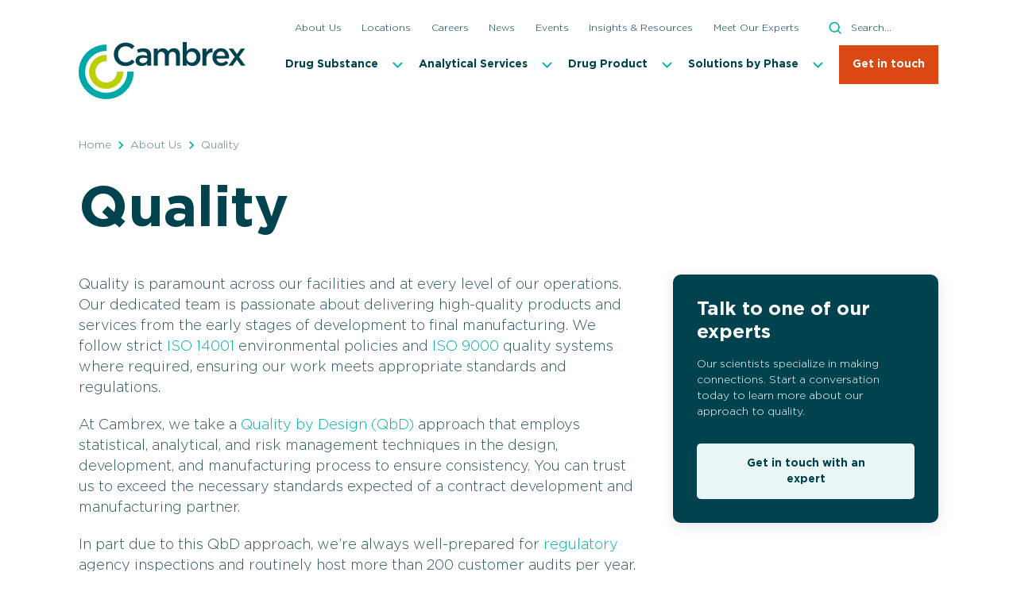

--- FILE ---
content_type: text/html; charset=UTF-8
request_url: https://www.cambrex.com/about-us/quality/
body_size: 21120
content:
  <!doctype html>
<html lang="en-US">
  <head>
    <meta charset="UTF-8">
    <meta name="viewport" content="width=device-width, initial-scale=1">
    <link rel="profile" href="https://gmpg.org/xfn/11">
    <script type="text/javascript">
      const siteUrl = 'https://www.cambrex.com/wp-content/themes/cambrex-v3';
    </script>
		<meta name='robots' content='index, follow, max-image-preview:large, max-snippet:-1, max-video-preview:-1' />
	<style>img:is([sizes="auto" i], [sizes^="auto," i]) { contain-intrinsic-size: 3000px 1500px }</style>
	
	<!-- This site is optimized with the Yoast SEO Premium plugin v25.3.1 (Yoast SEO v25.8) - https://yoast.com/wordpress/plugins/seo/ -->
	<title>Quality | CDMO | Cambrex</title>
	<meta name="description" content="Our dedicated team is passionate about delivering high-quality products and services to our clients from early development to manufacturing." />
	<link rel="canonical" href="https://www.cambrex.com/about-us/quality/" />
	<meta property="og:locale" content="en_US" />
	<meta property="og:type" content="article" />
	<meta property="og:title" content="Quality" />
	<meta property="og:description" content="Our dedicated team is passionate about delivering high-quality products and services to our clients from early development to manufacturing." />
	<meta property="og:url" content="https://www.cambrex.com/about-us/quality/" />
	<meta property="og:site_name" content="Cambrex" />
	<meta property="article:modified_time" content="2024-06-05T20:30:06+00:00" />
	<meta property="og:image" content="https://www.cambrex.com/wp-content/uploads/2025/07/marcus-1200x675-1.jpg" />
	<meta property="og:image:width" content="1200" />
	<meta property="og:image:height" content="675" />
	<meta property="og:image:type" content="image/jpeg" />
	<meta name="twitter:card" content="summary_large_image" />
	<meta name="twitter:label1" content="Est. reading time" />
	<meta name="twitter:data1" content="1 minute" />
	<script type="application/ld+json" class="yoast-schema-graph">{"@context":"https://schema.org","@graph":[{"@type":"WebPage","@id":"https://www.cambrex.com/about-us/quality/","url":"https://www.cambrex.com/about-us/quality/","name":"Quality | CDMO | Cambrex","isPartOf":{"@id":"https://www.cambrex.com/#website"},"datePublished":"2023-04-04T18:18:27+00:00","dateModified":"2024-06-05T20:30:06+00:00","description":"Our dedicated team is passionate about delivering high-quality products and services to our clients from early development to manufacturing.","breadcrumb":{"@id":"https://www.cambrex.com/about-us/quality/#breadcrumb"},"inLanguage":"en-US","potentialAction":[{"@type":"ReadAction","target":["https://www.cambrex.com/about-us/quality/"]}]},{"@type":"BreadcrumbList","@id":"https://www.cambrex.com/about-us/quality/#breadcrumb","itemListElement":[{"@type":"ListItem","position":1,"name":"Home","item":"https://www.cambrex.com/"},{"@type":"ListItem","position":2,"name":"About Us","item":"https://www.cambrex.com/about-us/"},{"@type":"ListItem","position":3,"name":"Quality"}]},{"@type":"WebSite","@id":"https://www.cambrex.com/#website","url":"https://www.cambrex.com/","name":"Cambrex","description":"Your Molecule. Our Mission.","publisher":{"@id":"https://www.cambrex.com/#organization"},"alternateName":"Cambrex","potentialAction":[{"@type":"SearchAction","target":{"@type":"EntryPoint","urlTemplate":"https://www.cambrex.com/?s={search_term_string}"},"query-input":{"@type":"PropertyValueSpecification","valueRequired":true,"valueName":"search_term_string"}}],"inLanguage":"en-US"},{"@type":"Organization","@id":"https://www.cambrex.com/#organization","name":"Cambrex","url":"https://www.cambrex.com/","logo":{"@type":"ImageObject","inLanguage":"en-US","@id":"https://www.cambrex.com/#/schema/logo/image/","url":"https://www.cambrex.com/wp-content/uploads/2023/05/cambrex-logo.svg","contentUrl":"https://www.cambrex.com/wp-content/uploads/2023/05/cambrex-logo.svg","width":173,"height":60,"caption":"Cambrex"},"image":{"@id":"https://www.cambrex.com/#/schema/logo/image/"},"sameAs":["https://www.linkedin.com/company/cambrex/"],"description":"Cambrex is a leading global contract development and manufacturing organization (CDMO) that provides drug substance development and manufacturing across the entire drug lifecycle, as well as comprehensive analytical and IND enabling services. With over 40 years of experience and a team of 2,000 experts servicing global clients from North America and Europe, Cambrex offers a range of specialized drug substance technologies and capabilities, including continuous flow, controlled substances, solid-state science, material characterization, and highly potent APIs.","email":"info@cambrex.com","telephone":"+1 201-804-3000","legalName":"Cambrex Corporation","foundingDate":"1981-01-01","duns":"201 804-3000","diversityStaffingReport":"https://www.cambrex.com/about-us/recruitment-policy/"}]}</script>
	<!-- / Yoast SEO Premium plugin. -->


<link rel='dns-prefetch' href='//cc.cdn.civiccomputing.com' />
<link rel='dns-prefetch' href='//player.vimeo.com' />
<link rel="alternate" type="application/rss+xml" title="Cambrex &raquo; Feed" href="https://www.cambrex.com/feed/" />
<link rel="alternate" type="application/rss+xml" title="Cambrex &raquo; Comments Feed" href="https://www.cambrex.com/comments/feed/" />
<script>
window._wpemojiSettings = {"baseUrl":"https:\/\/s.w.org\/images\/core\/emoji\/16.0.1\/72x72\/","ext":".png","svgUrl":"https:\/\/s.w.org\/images\/core\/emoji\/16.0.1\/svg\/","svgExt":".svg","source":{"concatemoji":"https:\/\/www.cambrex.com\/wp-includes\/js\/wp-emoji-release.min.js?ver=6.8.2"}};
/*! This file is auto-generated */
!function(s,n){var o,i,e;function c(e){try{var t={supportTests:e,timestamp:(new Date).valueOf()};sessionStorage.setItem(o,JSON.stringify(t))}catch(e){}}function p(e,t,n){e.clearRect(0,0,e.canvas.width,e.canvas.height),e.fillText(t,0,0);var t=new Uint32Array(e.getImageData(0,0,e.canvas.width,e.canvas.height).data),a=(e.clearRect(0,0,e.canvas.width,e.canvas.height),e.fillText(n,0,0),new Uint32Array(e.getImageData(0,0,e.canvas.width,e.canvas.height).data));return t.every(function(e,t){return e===a[t]})}function u(e,t){e.clearRect(0,0,e.canvas.width,e.canvas.height),e.fillText(t,0,0);for(var n=e.getImageData(16,16,1,1),a=0;a<n.data.length;a++)if(0!==n.data[a])return!1;return!0}function f(e,t,n,a){switch(t){case"flag":return n(e,"\ud83c\udff3\ufe0f\u200d\u26a7\ufe0f","\ud83c\udff3\ufe0f\u200b\u26a7\ufe0f")?!1:!n(e,"\ud83c\udde8\ud83c\uddf6","\ud83c\udde8\u200b\ud83c\uddf6")&&!n(e,"\ud83c\udff4\udb40\udc67\udb40\udc62\udb40\udc65\udb40\udc6e\udb40\udc67\udb40\udc7f","\ud83c\udff4\u200b\udb40\udc67\u200b\udb40\udc62\u200b\udb40\udc65\u200b\udb40\udc6e\u200b\udb40\udc67\u200b\udb40\udc7f");case"emoji":return!a(e,"\ud83e\udedf")}return!1}function g(e,t,n,a){var r="undefined"!=typeof WorkerGlobalScope&&self instanceof WorkerGlobalScope?new OffscreenCanvas(300,150):s.createElement("canvas"),o=r.getContext("2d",{willReadFrequently:!0}),i=(o.textBaseline="top",o.font="600 32px Arial",{});return e.forEach(function(e){i[e]=t(o,e,n,a)}),i}function t(e){var t=s.createElement("script");t.src=e,t.defer=!0,s.head.appendChild(t)}"undefined"!=typeof Promise&&(o="wpEmojiSettingsSupports",i=["flag","emoji"],n.supports={everything:!0,everythingExceptFlag:!0},e=new Promise(function(e){s.addEventListener("DOMContentLoaded",e,{once:!0})}),new Promise(function(t){var n=function(){try{var e=JSON.parse(sessionStorage.getItem(o));if("object"==typeof e&&"number"==typeof e.timestamp&&(new Date).valueOf()<e.timestamp+604800&&"object"==typeof e.supportTests)return e.supportTests}catch(e){}return null}();if(!n){if("undefined"!=typeof Worker&&"undefined"!=typeof OffscreenCanvas&&"undefined"!=typeof URL&&URL.createObjectURL&&"undefined"!=typeof Blob)try{var e="postMessage("+g.toString()+"("+[JSON.stringify(i),f.toString(),p.toString(),u.toString()].join(",")+"));",a=new Blob([e],{type:"text/javascript"}),r=new Worker(URL.createObjectURL(a),{name:"wpTestEmojiSupports"});return void(r.onmessage=function(e){c(n=e.data),r.terminate(),t(n)})}catch(e){}c(n=g(i,f,p,u))}t(n)}).then(function(e){for(var t in e)n.supports[t]=e[t],n.supports.everything=n.supports.everything&&n.supports[t],"flag"!==t&&(n.supports.everythingExceptFlag=n.supports.everythingExceptFlag&&n.supports[t]);n.supports.everythingExceptFlag=n.supports.everythingExceptFlag&&!n.supports.flag,n.DOMReady=!1,n.readyCallback=function(){n.DOMReady=!0}}).then(function(){return e}).then(function(){var e;n.supports.everything||(n.readyCallback(),(e=n.source||{}).concatemoji?t(e.concatemoji):e.wpemoji&&e.twemoji&&(t(e.twemoji),t(e.wpemoji)))}))}((window,document),window._wpemojiSettings);
</script>
<style id='wp-emoji-styles-inline-css'>

	img.wp-smiley, img.emoji {
		display: inline !important;
		border: none !important;
		box-shadow: none !important;
		height: 1em !important;
		width: 1em !important;
		margin: 0 0.07em !important;
		vertical-align: -0.1em !important;
		background: none !important;
		padding: 0 !important;
	}
</style>
<link rel='stylesheet' id='wp-block-library-css' href='https://www.cambrex.com/wp-includes/css/dist/block-library/style.min.css?ver=6.8.2' media='all' />
<style id='safe-svg-svg-icon-style-inline-css'>
.safe-svg-cover{text-align:center}.safe-svg-cover .safe-svg-inside{display:inline-block;max-width:100%}.safe-svg-cover svg{fill:currentColor;height:100%;max-height:100%;max-width:100%;width:100%}

</style>
<style id='global-styles-inline-css'>
:root{--wp--preset--aspect-ratio--square: 1;--wp--preset--aspect-ratio--4-3: 4/3;--wp--preset--aspect-ratio--3-4: 3/4;--wp--preset--aspect-ratio--3-2: 3/2;--wp--preset--aspect-ratio--2-3: 2/3;--wp--preset--aspect-ratio--16-9: 16/9;--wp--preset--aspect-ratio--9-16: 9/16;--wp--preset--color--black: #000000;--wp--preset--color--cyan-bluish-gray: #abb8c3;--wp--preset--color--white: #ffffff;--wp--preset--color--pale-pink: #f78da7;--wp--preset--color--vivid-red: #cf2e2e;--wp--preset--color--luminous-vivid-orange: #ff6900;--wp--preset--color--luminous-vivid-amber: #fcb900;--wp--preset--color--light-green-cyan: #7bdcb5;--wp--preset--color--vivid-green-cyan: #00d084;--wp--preset--color--pale-cyan-blue: #8ed1fc;--wp--preset--color--vivid-cyan-blue: #0693e3;--wp--preset--color--vivid-purple: #9b51e0;--wp--preset--gradient--vivid-cyan-blue-to-vivid-purple: linear-gradient(135deg,rgba(6,147,227,1) 0%,rgb(155,81,224) 100%);--wp--preset--gradient--light-green-cyan-to-vivid-green-cyan: linear-gradient(135deg,rgb(122,220,180) 0%,rgb(0,208,130) 100%);--wp--preset--gradient--luminous-vivid-amber-to-luminous-vivid-orange: linear-gradient(135deg,rgba(252,185,0,1) 0%,rgba(255,105,0,1) 100%);--wp--preset--gradient--luminous-vivid-orange-to-vivid-red: linear-gradient(135deg,rgba(255,105,0,1) 0%,rgb(207,46,46) 100%);--wp--preset--gradient--very-light-gray-to-cyan-bluish-gray: linear-gradient(135deg,rgb(238,238,238) 0%,rgb(169,184,195) 100%);--wp--preset--gradient--cool-to-warm-spectrum: linear-gradient(135deg,rgb(74,234,220) 0%,rgb(151,120,209) 20%,rgb(207,42,186) 40%,rgb(238,44,130) 60%,rgb(251,105,98) 80%,rgb(254,248,76) 100%);--wp--preset--gradient--blush-light-purple: linear-gradient(135deg,rgb(255,206,236) 0%,rgb(152,150,240) 100%);--wp--preset--gradient--blush-bordeaux: linear-gradient(135deg,rgb(254,205,165) 0%,rgb(254,45,45) 50%,rgb(107,0,62) 100%);--wp--preset--gradient--luminous-dusk: linear-gradient(135deg,rgb(255,203,112) 0%,rgb(199,81,192) 50%,rgb(65,88,208) 100%);--wp--preset--gradient--pale-ocean: linear-gradient(135deg,rgb(255,245,203) 0%,rgb(182,227,212) 50%,rgb(51,167,181) 100%);--wp--preset--gradient--electric-grass: linear-gradient(135deg,rgb(202,248,128) 0%,rgb(113,206,126) 100%);--wp--preset--gradient--midnight: linear-gradient(135deg,rgb(2,3,129) 0%,rgb(40,116,252) 100%);--wp--preset--font-size--small: 13px;--wp--preset--font-size--medium: 20px;--wp--preset--font-size--large: 36px;--wp--preset--font-size--x-large: 42px;--wp--preset--spacing--20: 0.44rem;--wp--preset--spacing--30: 0.67rem;--wp--preset--spacing--40: 1rem;--wp--preset--spacing--50: 1.5rem;--wp--preset--spacing--60: 2.25rem;--wp--preset--spacing--70: 3.38rem;--wp--preset--spacing--80: 5.06rem;--wp--preset--shadow--natural: 6px 6px 9px rgba(0, 0, 0, 0.2);--wp--preset--shadow--deep: 12px 12px 50px rgba(0, 0, 0, 0.4);--wp--preset--shadow--sharp: 6px 6px 0px rgba(0, 0, 0, 0.2);--wp--preset--shadow--outlined: 6px 6px 0px -3px rgba(255, 255, 255, 1), 6px 6px rgba(0, 0, 0, 1);--wp--preset--shadow--crisp: 6px 6px 0px rgba(0, 0, 0, 1);}:where(.is-layout-flex){gap: 0.5em;}:where(.is-layout-grid){gap: 0.5em;}body .is-layout-flex{display: flex;}.is-layout-flex{flex-wrap: wrap;align-items: center;}.is-layout-flex > :is(*, div){margin: 0;}body .is-layout-grid{display: grid;}.is-layout-grid > :is(*, div){margin: 0;}:where(.wp-block-columns.is-layout-flex){gap: 2em;}:where(.wp-block-columns.is-layout-grid){gap: 2em;}:where(.wp-block-post-template.is-layout-flex){gap: 1.25em;}:where(.wp-block-post-template.is-layout-grid){gap: 1.25em;}.has-black-color{color: var(--wp--preset--color--black) !important;}.has-cyan-bluish-gray-color{color: var(--wp--preset--color--cyan-bluish-gray) !important;}.has-white-color{color: var(--wp--preset--color--white) !important;}.has-pale-pink-color{color: var(--wp--preset--color--pale-pink) !important;}.has-vivid-red-color{color: var(--wp--preset--color--vivid-red) !important;}.has-luminous-vivid-orange-color{color: var(--wp--preset--color--luminous-vivid-orange) !important;}.has-luminous-vivid-amber-color{color: var(--wp--preset--color--luminous-vivid-amber) !important;}.has-light-green-cyan-color{color: var(--wp--preset--color--light-green-cyan) !important;}.has-vivid-green-cyan-color{color: var(--wp--preset--color--vivid-green-cyan) !important;}.has-pale-cyan-blue-color{color: var(--wp--preset--color--pale-cyan-blue) !important;}.has-vivid-cyan-blue-color{color: var(--wp--preset--color--vivid-cyan-blue) !important;}.has-vivid-purple-color{color: var(--wp--preset--color--vivid-purple) !important;}.has-black-background-color{background-color: var(--wp--preset--color--black) !important;}.has-cyan-bluish-gray-background-color{background-color: var(--wp--preset--color--cyan-bluish-gray) !important;}.has-white-background-color{background-color: var(--wp--preset--color--white) !important;}.has-pale-pink-background-color{background-color: var(--wp--preset--color--pale-pink) !important;}.has-vivid-red-background-color{background-color: var(--wp--preset--color--vivid-red) !important;}.has-luminous-vivid-orange-background-color{background-color: var(--wp--preset--color--luminous-vivid-orange) !important;}.has-luminous-vivid-amber-background-color{background-color: var(--wp--preset--color--luminous-vivid-amber) !important;}.has-light-green-cyan-background-color{background-color: var(--wp--preset--color--light-green-cyan) !important;}.has-vivid-green-cyan-background-color{background-color: var(--wp--preset--color--vivid-green-cyan) !important;}.has-pale-cyan-blue-background-color{background-color: var(--wp--preset--color--pale-cyan-blue) !important;}.has-vivid-cyan-blue-background-color{background-color: var(--wp--preset--color--vivid-cyan-blue) !important;}.has-vivid-purple-background-color{background-color: var(--wp--preset--color--vivid-purple) !important;}.has-black-border-color{border-color: var(--wp--preset--color--black) !important;}.has-cyan-bluish-gray-border-color{border-color: var(--wp--preset--color--cyan-bluish-gray) !important;}.has-white-border-color{border-color: var(--wp--preset--color--white) !important;}.has-pale-pink-border-color{border-color: var(--wp--preset--color--pale-pink) !important;}.has-vivid-red-border-color{border-color: var(--wp--preset--color--vivid-red) !important;}.has-luminous-vivid-orange-border-color{border-color: var(--wp--preset--color--luminous-vivid-orange) !important;}.has-luminous-vivid-amber-border-color{border-color: var(--wp--preset--color--luminous-vivid-amber) !important;}.has-light-green-cyan-border-color{border-color: var(--wp--preset--color--light-green-cyan) !important;}.has-vivid-green-cyan-border-color{border-color: var(--wp--preset--color--vivid-green-cyan) !important;}.has-pale-cyan-blue-border-color{border-color: var(--wp--preset--color--pale-cyan-blue) !important;}.has-vivid-cyan-blue-border-color{border-color: var(--wp--preset--color--vivid-cyan-blue) !important;}.has-vivid-purple-border-color{border-color: var(--wp--preset--color--vivid-purple) !important;}.has-vivid-cyan-blue-to-vivid-purple-gradient-background{background: var(--wp--preset--gradient--vivid-cyan-blue-to-vivid-purple) !important;}.has-light-green-cyan-to-vivid-green-cyan-gradient-background{background: var(--wp--preset--gradient--light-green-cyan-to-vivid-green-cyan) !important;}.has-luminous-vivid-amber-to-luminous-vivid-orange-gradient-background{background: var(--wp--preset--gradient--luminous-vivid-amber-to-luminous-vivid-orange) !important;}.has-luminous-vivid-orange-to-vivid-red-gradient-background{background: var(--wp--preset--gradient--luminous-vivid-orange-to-vivid-red) !important;}.has-very-light-gray-to-cyan-bluish-gray-gradient-background{background: var(--wp--preset--gradient--very-light-gray-to-cyan-bluish-gray) !important;}.has-cool-to-warm-spectrum-gradient-background{background: var(--wp--preset--gradient--cool-to-warm-spectrum) !important;}.has-blush-light-purple-gradient-background{background: var(--wp--preset--gradient--blush-light-purple) !important;}.has-blush-bordeaux-gradient-background{background: var(--wp--preset--gradient--blush-bordeaux) !important;}.has-luminous-dusk-gradient-background{background: var(--wp--preset--gradient--luminous-dusk) !important;}.has-pale-ocean-gradient-background{background: var(--wp--preset--gradient--pale-ocean) !important;}.has-electric-grass-gradient-background{background: var(--wp--preset--gradient--electric-grass) !important;}.has-midnight-gradient-background{background: var(--wp--preset--gradient--midnight) !important;}.has-small-font-size{font-size: var(--wp--preset--font-size--small) !important;}.has-medium-font-size{font-size: var(--wp--preset--font-size--medium) !important;}.has-large-font-size{font-size: var(--wp--preset--font-size--large) !important;}.has-x-large-font-size{font-size: var(--wp--preset--font-size--x-large) !important;}
:where(.wp-block-post-template.is-layout-flex){gap: 1.25em;}:where(.wp-block-post-template.is-layout-grid){gap: 1.25em;}
:where(.wp-block-columns.is-layout-flex){gap: 2em;}:where(.wp-block-columns.is-layout-grid){gap: 2em;}
:root :where(.wp-block-pullquote){font-size: 1.5em;line-height: 1.6;}
</style>
<link rel='stylesheet' id='cambrex_v3-style-css' href='https://www.cambrex.com/wp-content/themes/cambrex-v3/style.css?ver=1.0.0' media='all' />
<link rel='stylesheet' id='ubermenu-css' href='https://www.cambrex.com/wp-content/plugins/ubermenu/pro/assets/css/ubermenu.min.css?ver=3.7.8' media='all' />
<link rel='stylesheet' id='ubermenu-clean-white-css' href='https://www.cambrex.com/wp-content/plugins/ubermenu/pro/assets/css/skins/cleanwhite.css?ver=6.8.2' media='all' />
<link rel='stylesheet' id='ubermenu-font-awesome-all-css' href='https://www.cambrex.com/wp-content/plugins/ubermenu/assets/fontawesome/css/all.min.css?ver=6.8.2' media='all' />
<script src="https://www.cambrex.com/wp-includes/js/jquery/jquery.min.js?ver=3.7.1" id="jquery-core-js"></script>
<script src="https://www.cambrex.com/wp-includes/js/jquery/jquery-migrate.min.js?ver=3.4.1" id="jquery-migrate-js"></script>
<script src="https://player.vimeo.com/api/player.js?ver=1" id="Vimeop-js"></script>
<link rel="https://api.w.org/" href="https://www.cambrex.com/wp-json/" /><link rel="alternate" title="JSON" type="application/json" href="https://www.cambrex.com/wp-json/wp/v2/pages/2140" /><link rel="EditURI" type="application/rsd+xml" title="RSD" href="https://www.cambrex.com/xmlrpc.php?rsd" />
<meta name="generator" content="WordPress 6.8.2" />
<link rel='shortlink' href='https://www.cambrex.com/?p=2140' />
<link rel="alternate" title="oEmbed (JSON)" type="application/json+oembed" href="https://www.cambrex.com/wp-json/oembed/1.0/embed?url=https%3A%2F%2Fwww.cambrex.com%2Fabout-us%2Fquality%2F" />
<link rel="alternate" title="oEmbed (XML)" type="text/xml+oembed" href="https://www.cambrex.com/wp-json/oembed/1.0/embed?url=https%3A%2F%2Fwww.cambrex.com%2Fabout-us%2Fquality%2F&#038;format=xml" />
<style id="ubermenu-custom-generated-css">
/** Font Awesome 4 Compatibility **/
.fa{font-style:normal;font-variant:normal;font-weight:normal;font-family:FontAwesome;}

/** UberMenu Responsive Styles (Breakpoint Setting) **/
@media screen and (min-width: 1024px){
  .ubermenu{ display:block !important; } .ubermenu-responsive .ubermenu-item.ubermenu-hide-desktop{ display:none !important; } .ubermenu-responsive.ubermenu-retractors-responsive .ubermenu-retractor-mobile{ display:none; }  /* Top level items full height */ .ubermenu.ubermenu-horizontal.ubermenu-items-vstretch .ubermenu-nav{   display:flex;   align-items:stretch; } .ubermenu.ubermenu-horizontal.ubermenu-items-vstretch .ubermenu-item.ubermenu-item-level-0{   display:flex;   flex-direction:column; } .ubermenu.ubermenu-horizontal.ubermenu-items-vstretch .ubermenu-item.ubermenu-item-level-0 > .ubermenu-target{   flex:1;   display:flex;   align-items:center; flex-wrap:wrap; } .ubermenu.ubermenu-horizontal.ubermenu-items-vstretch .ubermenu-item.ubermenu-item-level-0 > .ubermenu-target > .ubermenu-target-divider{ position:static; flex-basis:100%; } .ubermenu.ubermenu-horizontal.ubermenu-items-vstretch .ubermenu-item.ubermenu-item-level-0 > .ubermenu-target.ubermenu-item-layout-image_left > .ubermenu-target-text{ padding-left:1em; } .ubermenu.ubermenu-horizontal.ubermenu-items-vstretch .ubermenu-item.ubermenu-item-level-0 > .ubermenu-target.ubermenu-item-layout-image_right > .ubermenu-target-text{ padding-right:1em; } .ubermenu.ubermenu-horizontal.ubermenu-items-vstretch .ubermenu-item.ubermenu-item-level-0 > .ubermenu-target.ubermenu-item-layout-image_above, .ubermenu.ubermenu-horizontal.ubermenu-items-vstretch .ubermenu-item.ubermenu-item-level-0 > .ubermenu-target.ubermenu-item-layout-image_below{ flex-direction:column; } .ubermenu.ubermenu-horizontal.ubermenu-items-vstretch .ubermenu-item.ubermenu-item-level-0 > .ubermenu-submenu-drop{   top:100%; } .ubermenu.ubermenu-horizontal.ubermenu-items-vstretch .ubermenu-item-level-0:not(.ubermenu-align-right) + .ubermenu-item.ubermenu-align-right{ margin-left:auto; } .ubermenu.ubermenu-horizontal.ubermenu-items-vstretch .ubermenu-item.ubermenu-item-level-0 > .ubermenu-target.ubermenu-content-align-left{   justify-content:flex-start; } .ubermenu.ubermenu-horizontal.ubermenu-items-vstretch .ubermenu-item.ubermenu-item-level-0 > .ubermenu-target.ubermenu-content-align-center{   justify-content:center; } .ubermenu.ubermenu-horizontal.ubermenu-items-vstretch .ubermenu-item.ubermenu-item-level-0 > .ubermenu-target.ubermenu-content-align-right{   justify-content:flex-end; }  /* Force current submenu always open but below others */ .ubermenu-force-current-submenu .ubermenu-item-level-0.ubermenu-current-menu-item > .ubermenu-submenu-drop, .ubermenu-force-current-submenu .ubermenu-item-level-0.ubermenu-current-menu-ancestor > .ubermenu-submenu-drop {     display: block!important;     opacity: 1!important;     visibility: visible!important;     margin: 0!important;     top: auto!important;     height: auto;     z-index:19; }   /* Invert Horizontal menu to make subs go up */ .ubermenu-invert.ubermenu-horizontal .ubermenu-item-level-0 > .ubermenu-submenu-drop, .ubermenu-invert.ubermenu-horizontal.ubermenu-items-vstretch .ubermenu-item.ubermenu-item-level-0>.ubermenu-submenu-drop{  top:auto;  bottom:100%; } .ubermenu-invert.ubermenu-horizontal.ubermenu-sub-indicators .ubermenu-item-level-0.ubermenu-has-submenu-drop > .ubermenu-target > .ubermenu-sub-indicator{ transform:rotate(180deg); } /* Make second level flyouts fly up */ .ubermenu-invert.ubermenu-horizontal .ubermenu-submenu .ubermenu-item.ubermenu-active > .ubermenu-submenu-type-flyout{     top:auto;     bottom:0; } /* Clip the submenus properly when inverted */ .ubermenu-invert.ubermenu-horizontal .ubermenu-item-level-0 > .ubermenu-submenu-drop{     clip: rect(-5000px,5000px,auto,-5000px); }    /* Invert Vertical menu to make subs go left */ .ubermenu-invert.ubermenu-vertical .ubermenu-item-level-0 > .ubermenu-submenu-drop{   right:100%;   left:auto; } .ubermenu-invert.ubermenu-vertical.ubermenu-sub-indicators .ubermenu-item-level-0.ubermenu-item-has-children > .ubermenu-target > .ubermenu-sub-indicator{   right:auto;   left:10px; transform:rotate(90deg); } .ubermenu-vertical.ubermenu-invert .ubermenu-item > .ubermenu-submenu-drop {   clip: rect(-5000px,5000px,5000px,-5000px); } /* Vertical Flyout > Flyout */ .ubermenu-vertical.ubermenu-invert.ubermenu-sub-indicators .ubermenu-has-submenu-drop > .ubermenu-target{   padding-left:25px; } .ubermenu-vertical.ubermenu-invert .ubermenu-item > .ubermenu-target > .ubermenu-sub-indicator {   right:auto;   left:10px;   transform:rotate(90deg); } .ubermenu-vertical.ubermenu-invert .ubermenu-item > .ubermenu-submenu-drop.ubermenu-submenu-type-flyout, .ubermenu-vertical.ubermenu-invert .ubermenu-submenu-type-flyout > .ubermenu-item > .ubermenu-submenu-drop {   right: 100%;   left: auto; }  .ubermenu-responsive-toggle{ display:none; }
}
@media screen and (max-width: 1023px){
   .ubermenu-responsive-toggle, .ubermenu-sticky-toggle-wrapper { display: block; }  .ubermenu-responsive{ width:100%; max-height:600px; visibility:visible; overflow:visible;  -webkit-transition:max-height 1s ease-in; transition:max-height .3s ease-in; } .ubermenu-responsive.ubermenu-mobile-accordion:not(.ubermenu-mobile-modal):not(.ubermenu-in-transition):not(.ubermenu-responsive-collapse){ max-height:none; } .ubermenu-responsive.ubermenu-items-align-center{   text-align:left; } .ubermenu-responsive.ubermenu{ margin:0; } .ubermenu-responsive.ubermenu .ubermenu-nav{ display:block; }  .ubermenu-responsive.ubermenu-responsive-nocollapse, .ubermenu-repsonsive.ubermenu-no-transitions{ display:block; max-height:none; }  .ubermenu-responsive.ubermenu-responsive-collapse{ max-height:none; visibility:visible; overflow:visible; } .ubermenu-responsive.ubermenu-responsive-collapse{ max-height:0; overflow:hidden !important; visibility:hidden; } .ubermenu-responsive.ubermenu-in-transition, .ubermenu-responsive.ubermenu-in-transition .ubermenu-nav{ overflow:hidden !important; visibility:visible; } .ubermenu-responsive.ubermenu-responsive-collapse:not(.ubermenu-in-transition){ border-top-width:0; border-bottom-width:0; } .ubermenu-responsive.ubermenu-responsive-collapse .ubermenu-item .ubermenu-submenu{ display:none; }  .ubermenu-responsive .ubermenu-item-level-0{ width:50%; } .ubermenu-responsive.ubermenu-responsive-single-column .ubermenu-item-level-0{ float:none; clear:both; width:100%; } .ubermenu-responsive .ubermenu-item.ubermenu-item-level-0 > .ubermenu-target{ border:none; box-shadow:none; } .ubermenu-responsive .ubermenu-item.ubermenu-has-submenu-flyout{ position:static; } .ubermenu-responsive.ubermenu-sub-indicators .ubermenu-submenu-type-flyout .ubermenu-has-submenu-drop > .ubermenu-target > .ubermenu-sub-indicator{ transform:rotate(0); right:10px; left:auto; } .ubermenu-responsive .ubermenu-nav .ubermenu-item .ubermenu-submenu.ubermenu-submenu-drop{ width:100%; min-width:100%; max-width:100%; top:auto; left:0 !important; } .ubermenu-responsive.ubermenu-has-border .ubermenu-nav .ubermenu-item .ubermenu-submenu.ubermenu-submenu-drop{ left: -1px !important; /* For borders */ } .ubermenu-responsive .ubermenu-submenu.ubermenu-submenu-type-mega > .ubermenu-item.ubermenu-column{ min-height:0; border-left:none;  float:left; /* override left/center/right content alignment */ display:block; } .ubermenu-responsive .ubermenu-item.ubermenu-active > .ubermenu-submenu.ubermenu-submenu-type-mega{     max-height:none;     height:auto;/*prevent overflow scrolling since android is still finicky*/     overflow:visible; } .ubermenu-responsive.ubermenu-transition-slide .ubermenu-item.ubermenu-in-transition > .ubermenu-submenu-drop{ max-height:1000px; /* because of slide transition */ } .ubermenu .ubermenu-submenu-type-flyout .ubermenu-submenu-type-mega{ min-height:0; } .ubermenu.ubermenu-responsive .ubermenu-column, .ubermenu.ubermenu-responsive .ubermenu-column-auto{ min-width:50%; } .ubermenu.ubermenu-responsive .ubermenu-autoclear > .ubermenu-column{ clear:none; } .ubermenu.ubermenu-responsive .ubermenu-column:nth-of-type(2n+1){ clear:both; } .ubermenu.ubermenu-responsive .ubermenu-submenu-retractor-top:not(.ubermenu-submenu-retractor-top-2) .ubermenu-column:nth-of-type(2n+1){ clear:none; } .ubermenu.ubermenu-responsive .ubermenu-submenu-retractor-top:not(.ubermenu-submenu-retractor-top-2) .ubermenu-column:nth-of-type(2n+2){ clear:both; }  .ubermenu-responsive-single-column-subs .ubermenu-submenu .ubermenu-item { float: none; clear: both; width: 100%; min-width: 100%; }   .ubermenu.ubermenu-responsive .ubermenu-tabs, .ubermenu.ubermenu-responsive .ubermenu-tabs-group, .ubermenu.ubermenu-responsive .ubermenu-tab, .ubermenu.ubermenu-responsive .ubermenu-tab-content-panel{ /** TABS SHOULD BE 100%  ACCORDION */ width:100%; min-width:100%; max-width:100%; left:0; } .ubermenu.ubermenu-responsive .ubermenu-tabs, .ubermenu.ubermenu-responsive .ubermenu-tab-content-panel{ min-height:0 !important;/* Override Inline Style from JS */ } .ubermenu.ubermenu-responsive .ubermenu-tabs{ z-index:15; } .ubermenu.ubermenu-responsive .ubermenu-tab-content-panel{ z-index:20; } /* Tab Layering */ .ubermenu-responsive .ubermenu-tab{ position:relative; } .ubermenu-responsive .ubermenu-tab.ubermenu-active{ position:relative; z-index:20; } .ubermenu-responsive .ubermenu-tab > .ubermenu-target{ border-width:0 0 1px 0; } .ubermenu-responsive.ubermenu-sub-indicators .ubermenu-tabs > .ubermenu-tabs-group > .ubermenu-tab.ubermenu-has-submenu-drop > .ubermenu-target > .ubermenu-sub-indicator{ transform:rotate(0); right:10px; left:auto; }  .ubermenu-responsive .ubermenu-tabs > .ubermenu-tabs-group > .ubermenu-tab > .ubermenu-tab-content-panel{ top:auto; border-width:1px; } .ubermenu-responsive .ubermenu-tab-layout-bottom > .ubermenu-tabs-group{ /*position:relative;*/ }   .ubermenu-reponsive .ubermenu-item-level-0 > .ubermenu-submenu-type-stack{ /* Top Level Stack Columns */ position:relative; }  .ubermenu-responsive .ubermenu-submenu-type-stack .ubermenu-column, .ubermenu-responsive .ubermenu-submenu-type-stack .ubermenu-column-auto{ /* Stack Columns */ width:100%; max-width:100%; }   .ubermenu-responsive .ubermenu-item-mini{ /* Mini items */ min-width:0; width:auto; float:left; clear:none !important; } .ubermenu-responsive .ubermenu-item.ubermenu-item-mini > a.ubermenu-target{ padding-left:20px; padding-right:20px; }   .ubermenu-responsive .ubermenu-item.ubermenu-hide-mobile{ /* Hiding items */ display:none !important; }  .ubermenu-responsive.ubermenu-hide-bkgs .ubermenu-submenu.ubermenu-submenu-bkg-img{ /** Hide Background Images in Submenu */ background-image:none; } .ubermenu.ubermenu-responsive .ubermenu-item-level-0.ubermenu-item-mini{ min-width:0; width:auto; } .ubermenu-vertical .ubermenu-item.ubermenu-item-level-0{ width:100%; } .ubermenu-vertical.ubermenu-sub-indicators .ubermenu-item-level-0.ubermenu-item-has-children > .ubermenu-target > .ubermenu-sub-indicator{ right:10px; left:auto; transform:rotate(0); } .ubermenu-vertical .ubermenu-item.ubermenu-item-level-0.ubermenu-relative.ubermenu-active > .ubermenu-submenu-drop.ubermenu-submenu-align-vertical_parent_item{     top:auto; }   .ubermenu.ubermenu-responsive .ubermenu-tabs{     position:static; } /* Tabs on Mobile with mouse (but not click) - leave space to hover off */ .ubermenu:not(.ubermenu-is-mobile):not(.ubermenu-submenu-indicator-closes) .ubermenu-submenu .ubermenu-tab[data-ubermenu-trigger="mouseover"] .ubermenu-tab-content-panel, .ubermenu:not(.ubermenu-is-mobile):not(.ubermenu-submenu-indicator-closes) .ubermenu-submenu .ubermenu-tab[data-ubermenu-trigger="hover_intent"] .ubermenu-tab-content-panel{     margin-left:6%; width:94%; min-width:94%; }  /* Sub indicator close visibility */ .ubermenu.ubermenu-submenu-indicator-closes .ubermenu-active > .ubermenu-target > .ubermenu-sub-indicator-close{ display:block; display: flex; align-items: center; justify-content: center; } .ubermenu.ubermenu-submenu-indicator-closes .ubermenu-active > .ubermenu-target > .ubermenu-sub-indicator{ display:none; }  .ubermenu .ubermenu-tabs .ubermenu-tab-content-panel{     box-shadow: 0 5px 10px rgba(0,0,0,.075); }  /* When submenus and items go full width, move items back to appropriate positioning */ .ubermenu .ubermenu-submenu-rtl {     direction: ltr; }   /* Fixed position mobile menu */ .ubermenu.ubermenu-mobile-modal{   position:fixed;   z-index:9999999; opacity:1;   top:0;   left:0;   width:100%;   width:100vw;   max-width:100%;   max-width:100vw; height:100%; height:calc(100vh - calc(100vh - 100%)); height:-webkit-fill-available; max-height:calc(100vh - calc(100vh - 100%)); max-height:-webkit-fill-available;   border:none; box-sizing:border-box;    display:flex;   flex-direction:column;   justify-content:flex-start; overflow-y:auto !important; /* for non-accordion mode */ overflow-x:hidden !important; overscroll-behavior: contain; transform:scale(1); transition-duration:.1s; transition-property: all; } .ubermenu.ubermenu-mobile-modal.ubermenu-mobile-accordion.ubermenu-interaction-press{ overflow-y:hidden !important; } .ubermenu.ubermenu-mobile-modal.ubermenu-responsive-collapse{ overflow:hidden !important; opacity:0; transform:scale(.9); visibility:hidden; } .ubermenu.ubermenu-mobile-modal .ubermenu-nav{   flex:1;   overflow-y:auto !important; overscroll-behavior: contain; } .ubermenu.ubermenu-mobile-modal .ubermenu-item-level-0{ margin:0; } .ubermenu.ubermenu-mobile-modal .ubermenu-mobile-close-button{ border:none; background:none; border-radius:0; padding:1em; color:inherit; display:inline-block; text-align:center; font-size:14px; } .ubermenu.ubermenu-mobile-modal .ubermenu-mobile-footer .ubermenu-mobile-close-button{ width: 100%; display: flex; align-items: center; justify-content: center; } .ubermenu.ubermenu-mobile-modal .ubermenu-mobile-footer .ubermenu-mobile-close-button .ubermenu-icon-essential, .ubermenu.ubermenu-mobile-modal .ubermenu-mobile-footer .ubermenu-mobile-close-button .fas.fa-times{ margin-right:.2em; }  /* Header/Footer Mobile content */ .ubermenu .ubermenu-mobile-header, .ubermenu .ubermenu-mobile-footer{ display:block; text-align:center; color:inherit; }  /* Accordion submenus mobile (single column tablet) */ .ubermenu.ubermenu-responsive-single-column.ubermenu-mobile-accordion.ubermenu-interaction-press .ubermenu-item > .ubermenu-submenu-drop, .ubermenu.ubermenu-responsive-single-column.ubermenu-mobile-accordion.ubermenu-interaction-press .ubermenu-tab > .ubermenu-tab-content-panel{ box-sizing:border-box; border-left:none; border-right:none; box-shadow:none; } .ubermenu.ubermenu-responsive-single-column.ubermenu-mobile-accordion.ubermenu-interaction-press .ubermenu-item.ubermenu-active > .ubermenu-submenu-drop, .ubermenu.ubermenu-responsive-single-column.ubermenu-mobile-accordion.ubermenu-interaction-press .ubermenu-tab.ubermenu-active > .ubermenu-tab-content-panel{   position:static; }   /* Accordion indented - remove borders and extra spacing from headers */ .ubermenu.ubermenu-mobile-accordion-indent .ubermenu-submenu.ubermenu-submenu-drop, .ubermenu.ubermenu-mobile-accordion-indent .ubermenu-submenu .ubermenu-item-header.ubermenu-has-submenu-stack > .ubermenu-target{   border:none; } .ubermenu.ubermenu-mobile-accordion-indent .ubermenu-submenu .ubermenu-item-header.ubermenu-has-submenu-stack > .ubermenu-submenu-type-stack{   padding-top:0; } /* Accordion dropdown indentation padding */ .ubermenu.ubermenu-mobile-accordion-indent .ubermenu-submenu-drop .ubermenu-submenu-drop .ubermenu-item > .ubermenu-target, .ubermenu.ubermenu-mobile-accordion-indent .ubermenu-submenu-drop .ubermenu-tab-content-panel .ubermenu-item > .ubermenu-target{   padding-left:calc( var(--ubermenu-accordion-indent) * 2 ); } .ubermenu.ubermenu-mobile-accordion-indent .ubermenu-submenu-drop .ubermenu-submenu-drop .ubermenu-submenu-drop .ubermenu-item > .ubermenu-target, .ubermenu.ubermenu-mobile-accordion-indent .ubermenu-submenu-drop .ubermenu-tab-content-panel .ubermenu-tab-content-panel .ubermenu-item > .ubermenu-target{   padding-left:calc( var(--ubermenu-accordion-indent) * 3 ); } .ubermenu.ubermenu-mobile-accordion-indent .ubermenu-submenu-drop .ubermenu-submenu-drop .ubermenu-submenu-drop .ubermenu-submenu-drop .ubermenu-item > .ubermenu-target, .ubermenu.ubermenu-mobile-accordion-indent .ubermenu-submenu-drop .ubermenu-tab-content-panel .ubermenu-tab-content-panel .ubermenu-tab-content-panel .ubermenu-item > .ubermenu-target{   padding-left:calc( var(--ubermenu-accordion-indent) * 4 ); } /* Reverse Accordion dropdown indentation padding */ .rtl .ubermenu.ubermenu-mobile-accordion-indent .ubermenu-submenu-drop .ubermenu-submenu-drop .ubermenu-item > .ubermenu-target, .rtl .ubermenu.ubermenu-mobile-accordion-indent .ubermenu-submenu-drop .ubermenu-tab-content-panel .ubermenu-item > .ubermenu-target{ padding-left:0;   padding-right:calc( var(--ubermenu-accordion-indent) * 2 ); } .rtl .ubermenu.ubermenu-mobile-accordion-indent .ubermenu-submenu-drop .ubermenu-submenu-drop .ubermenu-submenu-drop .ubermenu-item > .ubermenu-target, .rtl .ubermenu.ubermenu-mobile-accordion-indent .ubermenu-submenu-drop .ubermenu-tab-content-panel .ubermenu-tab-content-panel .ubermenu-item > .ubermenu-target{ padding-left:0; padding-right:calc( var(--ubermenu-accordion-indent) * 3 ); } .rtl .ubermenu.ubermenu-mobile-accordion-indent .ubermenu-submenu-drop .ubermenu-submenu-drop .ubermenu-submenu-drop .ubermenu-submenu-drop .ubermenu-item > .ubermenu-target, .rtl .ubermenu.ubermenu-mobile-accordion-indent .ubermenu-submenu-drop .ubermenu-tab-content-panel .ubermenu-tab-content-panel .ubermenu-tab-content-panel .ubermenu-item > .ubermenu-target{ padding-left:0; padding-right:calc( var(--ubermenu-accordion-indent) * 4 ); }  .ubermenu-responsive-toggle{ display:block; }
}
@media screen and (max-width: 480px){
  .ubermenu.ubermenu-responsive .ubermenu-item-level-0{ width:100%; } .ubermenu.ubermenu-responsive .ubermenu-column, .ubermenu.ubermenu-responsive .ubermenu-column-auto{ min-width:100%; } .ubermenu .ubermenu-autocolumn:not(:first-child), .ubermenu .ubermenu-autocolumn:not(:first-child) .ubermenu-submenu-type-stack{     padding-top:0; } .ubermenu .ubermenu-autocolumn:not(:last-child), .ubermenu .ubermenu-autocolumn:not(:last-child) .ubermenu-submenu-type-stack{     padding-bottom:0; } .ubermenu .ubermenu-autocolumn > .ubermenu-submenu-type-stack > .ubermenu-item-normal:first-child{     margin-top:0; }     /* Accordion submenus mobile */ .ubermenu.ubermenu-responsive.ubermenu-mobile-accordion.ubermenu-interaction-press .ubermenu-item > .ubermenu-submenu-drop, .ubermenu.ubermenu-responsive.ubermenu-mobile-accordion.ubermenu-interaction-press .ubermenu-tab > .ubermenu-tab-content-panel{     box-shadow:none; box-sizing:border-box; border-left:none; border-right:none; } .ubermenu.ubermenu-responsive.ubermenu-mobile-accordion.ubermenu-interaction-press .ubermenu-item.ubermenu-active > .ubermenu-submenu-drop, .ubermenu.ubermenu-responsive.ubermenu-mobile-accordion.ubermenu-interaction-press .ubermenu-tab.ubermenu-active > .ubermenu-tab-content-panel{     position:static; } 
}


/** UberMenu Custom Menu Styles (Customizer) **/
/* main */
 .ubermenu-main.ubermenu-mobile-modal.ubermenu-mobile-view { background:#ffffff; }
 .ubermenu-main { background-color:#ffffff; background:-webkit-gradient(linear,left top,left bottom,from(#ffffff),to(#ffffff)); background:-webkit-linear-gradient(top,#ffffff,#ffffff); background:-moz-linear-gradient(top,#ffffff,#ffffff); background:-ms-linear-gradient(top,#ffffff,#ffffff); background:-o-linear-gradient(top,#ffffff,#ffffff); background:linear-gradient(top,#ffffff,#ffffff); }
 .ubermenu.ubermenu-main { background:none; border:none; box-shadow:none; }
 .ubermenu.ubermenu-main .ubermenu-item-level-0 > .ubermenu-target { border:none; box-shadow:none; border-radius:0px; background-color:#ffffff; background:-webkit-gradient(linear,left top,left bottom,from(#ffffff),to(#ffffff)); background:-webkit-linear-gradient(top,#ffffff,#ffffff); background:-moz-linear-gradient(top,#ffffff,#ffffff); background:-ms-linear-gradient(top,#ffffff,#ffffff); background:-o-linear-gradient(top,#ffffff,#ffffff); background:linear-gradient(top,#ffffff,#ffffff); }
 .ubermenu.ubermenu-main.ubermenu-horizontal .ubermenu-submenu-drop.ubermenu-submenu-align-left_edge_bar, .ubermenu.ubermenu-main.ubermenu-horizontal .ubermenu-submenu-drop.ubermenu-submenu-align-full_width { left:0; }
 .ubermenu.ubermenu-main.ubermenu-horizontal .ubermenu-item-level-0.ubermenu-active > .ubermenu-submenu-drop, .ubermenu.ubermenu-main.ubermenu-horizontal:not(.ubermenu-transition-shift) .ubermenu-item-level-0 > .ubermenu-submenu-drop { margin-top:0; }
 .ubermenu-main .ubermenu-item-level-0 > .ubermenu-target { font-size:14px; color:#00434f; border-left:1px solid #b7b7b7; -webkit-box-shadow:inset 1px 0 0 0 rgba(255,255,255,0); -moz-box-shadow:inset 1px 0 0 0 rgba(255,255,255,0); -o-box-shadow:inset 1px 0 0 0 rgba(255,255,255,0); box-shadow:inset 1px 0 0 0 rgba(255,255,255,0); }
 .ubermenu.ubermenu-main .ubermenu-item-level-0:hover > .ubermenu-target, .ubermenu-main .ubermenu-item-level-0.ubermenu-active > .ubermenu-target { color:#00434f; background-color:#ffffff; background:-webkit-gradient(linear,left top,left bottom,from(#ffffff),to(#ffffff)); background:-webkit-linear-gradient(top,#ffffff,#ffffff); background:-moz-linear-gradient(top,#ffffff,#ffffff); background:-ms-linear-gradient(top,#ffffff,#ffffff); background:-o-linear-gradient(top,#ffffff,#ffffff); background:linear-gradient(top,#ffffff,#ffffff); }
 .ubermenu-main .ubermenu-item-level-0.ubermenu-current-menu-item > .ubermenu-target, .ubermenu-main .ubermenu-item-level-0.ubermenu-current-menu-parent > .ubermenu-target, .ubermenu-main .ubermenu-item-level-0.ubermenu-current-menu-ancestor > .ubermenu-target { color:#00434f; background-color:#ffffff; background:-webkit-gradient(linear,left top,left bottom,from(#ffffff),to(#ffffff)); background:-webkit-linear-gradient(top,#ffffff,#ffffff); background:-moz-linear-gradient(top,#ffffff,#ffffff); background:-ms-linear-gradient(top,#ffffff,#ffffff); background:-o-linear-gradient(top,#ffffff,#ffffff); background:linear-gradient(top,#ffffff,#ffffff); }
 .ubermenu-main .ubermenu-item.ubermenu-item-level-0 > .ubermenu-highlight { color:#00434f; background-color:#ffffff; background:-webkit-gradient(linear,left top,left bottom,from(#ffffff),to(#ffffff)); background:-webkit-linear-gradient(top,#ffffff,#ffffff); background:-moz-linear-gradient(top,#ffffff,#ffffff); background:-ms-linear-gradient(top,#ffffff,#ffffff); background:-o-linear-gradient(top,#ffffff,#ffffff); background:linear-gradient(top,#ffffff,#ffffff); }
 .ubermenu-main .ubermenu-item-level-0.ubermenu-active > .ubermenu-target,.ubermenu-main .ubermenu-item-level-0:hover > .ubermenu-target { -webkit-box-shadow:inset 1px 0 0 0 rgba(255,255,255,0); -moz-box-shadow:inset 1px 0 0 0 rgba(255,255,255,0); -o-box-shadow:inset 1px 0 0 0 rgba(255,255,255,0); box-shadow:inset 1px 0 0 0 rgba(255,255,255,0); }
 .ubermenu-main .ubermenu-submenu.ubermenu-submenu-drop { background-color:#ffffff; color:#00434f; }
 .ubermenu-main .ubermenu-item-level-0 > .ubermenu-submenu-drop { box-shadow:0 0 20px rgba(0,0,0, 0.06); }
 .ubermenu-main .ubermenu-submenu .ubermenu-highlight { color:#00434f; }
 .ubermenu-main .ubermenu-submenu .ubermenu-item-header > .ubermenu-target { color:#00434f; }
 .ubermenu-main .ubermenu-submenu .ubermenu-item-header > .ubermenu-target:hover { color:#00434f; background-color:#bdcf00; }
 .ubermenu-main .ubermenu-submenu .ubermenu-item-header.ubermenu-current-menu-item > .ubermenu-target { color:#00434f; }
 .ubermenu-main .ubermenu-submenu .ubermenu-item-header.ubermenu-has-submenu-stack > .ubermenu-target { border:none; }
 .ubermenu-main .ubermenu-submenu-type-stack { padding-top:0; }
 .ubermenu-main .ubermenu-item-normal > .ubermenu-target { color:#00434f; }
 .ubermenu.ubermenu-main .ubermenu-item-normal > .ubermenu-target:hover, .ubermenu.ubermenu-main .ubermenu-item-normal.ubermenu-active > .ubermenu-target { color:#00434f; }
 .ubermenu-main .ubermenu-item-normal.ubermenu-current-menu-item > .ubermenu-target { color:#00434f; }
 .ubermenu.ubermenu-main .ubermenu-tabs .ubermenu-tabs-group > .ubermenu-tab > .ubermenu-target { font-size:14px; }
 .ubermenu.ubermenu-main .ubermenu-tab > .ubermenu-target { color:#00434f; }
 .ubermenu.ubermenu-main .ubermenu-submenu .ubermenu-tab.ubermenu-active > .ubermenu-target { color:#00434f; }
 .ubermenu-main .ubermenu-submenu .ubermenu-tab.ubermenu-current-menu-item > .ubermenu-target, .ubermenu-main .ubermenu-submenu .ubermenu-tab.ubermenu-current-menu-parent > .ubermenu-target, .ubermenu-main .ubermenu-submenu .ubermenu-tab.ubermenu-current-menu-ancestor > .ubermenu-target { color:#00434f; background-color:#ffffff; }
 .ubermenu.ubermenu-main .ubermenu-tab.ubermenu-active > .ubermenu-target { background-color:#bdcf00; }
 .ubermenu.ubermenu-main .ubermenu-tab-content-panel { background-color:#ffffff; }
 .ubermenu.ubermenu-main .ubermenu-tabs-group .ubermenu-item-header > .ubermenu-target { color:#00434f !important; }
 .ubermenu-main .ubermenu-item-level-0.ubermenu-has-submenu-drop > .ubermenu-target > .ubermenu-sub-indicator { color:#08b1a8; }
 .ubermenu-main .ubermenu-submenu .ubermenu-has-submenu-drop > .ubermenu-target > .ubermenu-sub-indicator { color:#08b1a8; }
 .ubermenu.ubermenu-main .ubermenu-search input.ubermenu-search-input { background:#ffffff; color:#00434f; }
 .ubermenu.ubermenu-main .ubermenu-search input.ubermenu-search-input, .ubermenu.ubermenu-main .ubermenu-search button[type='submit'] { font-size:14px; }
 .ubermenu.ubermenu-main .ubermenu-search input.ubermenu-search-input::-webkit-input-placeholder { font-size:14px; color:#00434f; }
 .ubermenu.ubermenu-main .ubermenu-search input.ubermenu-search-input::-moz-placeholder { font-size:14px; color:#00434f; }
 .ubermenu.ubermenu-main .ubermenu-search input.ubermenu-search-input::-ms-input-placeholder { font-size:14px; color:#00434f; }
 .ubermenu.ubermenu-main .ubermenu-search .ubermenu-search-submit { color:#08b1a8; }
 .ubermenu-responsive-toggle-main, .ubermenu-main, .ubermenu-main .ubermenu-target, .ubermenu-main .ubermenu-nav .ubermenu-item-level-0 .ubermenu-target { font-family:"Gotham"; }


/** UberMenu Custom Menu Item Styles (Menu Item Settings) **/
/* 65 */     .ubermenu .ubermenu-submenu.ubermenu-submenu-id-65 { min-width:60%; }
/* 406 */    .ubermenu .ubermenu-submenu.ubermenu-submenu-id-406 { min-width:60%; }

/* Status: Loaded from Transient */

</style>		<style type="text/css">
					.site-title,
			.site-description {
				position: absolute;
				clip: rect(1px, 1px, 1px, 1px);
				}
					</style>
		<link rel="icon" href="https://www.cambrex.com/wp-content/uploads/2023/05/download.png" sizes="32x32" />
<link rel="icon" href="https://www.cambrex.com/wp-content/uploads/2023/05/download.png" sizes="192x192" />
<link rel="apple-touch-icon" href="https://www.cambrex.com/wp-content/uploads/2023/05/download.png" />
<meta name="msapplication-TileImage" content="https://www.cambrex.com/wp-content/uploads/2023/05/download.png" />
    <script type="text/javascript">
      (function() {
        var didInit = false;
        function initMunchkin() {
          if(didInit === false) {
            didInit = true;
            Munchkin.init('228-UVG-709');
          }
        }
        var s = document.createElement('script');
        s.type = 'text/javascript';
        s.async = true;
        s.src = '//munchkin.marketo.net/munchkin.js';
        s.onreadystatechange = function() {
          if (this.readyState == 'complete' || this.readyState == 'loaded') {
            initMunchkin();
          }
        };
        s.onload = initMunchkin;
        document.getElementsByTagName('head')[0].appendChild(s);
      })();
    </script>
    <script type="text/javascript" src="https://www.bugherd.com/sidebarv2.js?apikey=tlinsvytqcvnfcgc6cjynw" async="true"></script>
    <!-- Google tag (gtag.js) -->
    <script async src="https://www.googletagmanager.com/gtag/js?id=UA-27583023-1"></script>
    <script>
      window.dataLayer = window.dataLayer || [];
      function gtag(){dataLayer.push(arguments);}
      gtag('js', new Date());
      gtag('config', 'UA-27583023-1');
      gtag('consent', 'default', {
        'ad_storage': 'denied',
        'ad_user_data': 'denied',
        'ad_personalization': 'denied',
        'analytics_storage': 'denied'
      });
    </script>
    <!-- Google Tag Manager -->
    <script>
      (function(w, d, s, l, i) {
        w[l] = w[l] || [];
        w[l].push({
          'gtm.start': new Date().getTime(),
          event: 'gtm.js'
        });
        var f = d.getElementsByTagName(s)[0],
          j = d.createElement(s),
          dl = l != 'dataLayer' ? '&l=' + l : '';
        j.async = true;
        j.src = 'https://www.googletagmanager.com/gtm.js?id=' + i + dl;
        f.parentNode.insertBefore(j, f);
      })(window, document, 'script', 'dataLayer', 'GTM-T8THDKD');
    </script>
    <!-- End Google Tag Manager -->
  </head>
<body class="wp-singular page-template page-template-template-generic-page page-template-template-generic-page-php page page-id-2140 page-child parent-pageid-337 wp-custom-logo wp-theme-cambrex-v3 locale-en-us">
  <!-- Google Tag Manager (noscript) -->
  <noscript>
    <iframe src="https://www.googletagmanager.com/ns.html?id=GTM-T8THDKD"
            height="0"
            width="0"
            style="display:none;visibility:hidden"></iframe></noscript>
  <!--End Google Tag Manager(noscript) -->
  <div id="page" class="topbar">
    <a class="skip-link screen-reader-text" href="#primary">Skip to content</a>

    <header id="header" class="header container">
      <nav class="navbar">
        <div class="navbar-menu top-nav navbar-end">
					
<!-- UberMenu [Configuration:main] [Theme Loc:secondary] [Integration:auto] -->
<button class="ubermenu-responsive-toggle ubermenu-responsive-toggle-main ubermenu-skin-clean-white ubermenu-loc-secondary ubermenu-responsive-toggle-content-align-right ubermenu-responsive-toggle-align-full ubermenu-responsive-toggle-icon-only ubermenu-responsive-toggle-close-icon-times " tabindex="0" data-ubermenu-target="ubermenu-main-4-secondary-2"><i class="fas fa-bars" ></i></button><nav id="ubermenu-main-4-secondary-2" class="ubermenu ubermenu-nojs ubermenu-main ubermenu-menu-4 ubermenu-loc-secondary ubermenu-responsive ubermenu-responsive-single-column ubermenu-responsive-single-column-subs ubermenu-responsive-1023 ubermenu-responsive-collapse ubermenu-horizontal ubermenu-transition-fade ubermenu-trigger-hover_intent ubermenu-skin-clean-white  ubermenu-bar-align-full ubermenu-items-align-right ubermenu-disable-submenu-scroll ubermenu-sub-indicators ubermenu-retractors-responsive ubermenu-submenu-indicator-closes"><ul id="ubermenu-nav-main-4-secondary" class="ubermenu-nav" data-title="Top"><li id="menu-item-725" class="ubermenu-item ubermenu-item-type-post_type ubermenu-item-object-page ubermenu-current-page-ancestor ubermenu-item-725 ubermenu-item-level-0 ubermenu-column ubermenu-column-auto" ><a class="ubermenu-target ubermenu-item-layout-default ubermenu-item-layout-text_only" href="https://www.cambrex.com/about-us/" tabindex="0"><span class="ubermenu-target-title ubermenu-target-text">About Us</span></a></li><li id="menu-item-158" class="ubermenu-item ubermenu-item-type-post_type ubermenu-item-object-page ubermenu-item-158 ubermenu-item-level-0 ubermenu-column ubermenu-column-auto" ><a class="ubermenu-target ubermenu-item-layout-default ubermenu-item-layout-text_only" href="https://www.cambrex.com/locations/" tabindex="0"><span class="ubermenu-target-title ubermenu-target-text">Locations</span></a></li><li id="menu-item-2863" class="ubermenu-item ubermenu-item-type-custom ubermenu-item-object-custom ubermenu-item-2863 ubermenu-item-level-0 ubermenu-column ubermenu-column-auto" ><a class="ubermenu-target ubermenu-item-layout-default ubermenu-item-layout-text_only" href="https://careers.cambrex.com/" tabindex="0"><span class="ubermenu-target-title ubermenu-target-text">Careers</span></a></li><li id="menu-item-234" class="ubermenu-item ubermenu-item-type-post_type ubermenu-item-object-page ubermenu-item-234 ubermenu-item-level-0 ubermenu-column ubermenu-column-auto" ><a class="ubermenu-target ubermenu-item-layout-default ubermenu-item-layout-text_only" href="https://www.cambrex.com/news/" tabindex="0"><span class="ubermenu-target-title ubermenu-target-text">News</span></a></li><li id="menu-item-1355" class="ubermenu-item ubermenu-item-type-post_type ubermenu-item-object-page ubermenu-item-1355 ubermenu-item-level-0 ubermenu-column ubermenu-column-auto" ><a class="ubermenu-target ubermenu-item-layout-default ubermenu-item-layout-text_only" href="https://www.cambrex.com/events/" tabindex="0"><span class="ubermenu-target-title ubermenu-target-text">Events</span></a></li><li id="menu-item-262" class="ubermenu-item ubermenu-item-type-post_type ubermenu-item-object-page ubermenu-item-262 ubermenu-item-level-0 ubermenu-column ubermenu-column-auto" ><a class="ubermenu-target ubermenu-item-layout-default ubermenu-item-layout-text_only" href="https://www.cambrex.com/insights-resources/" tabindex="0"><span class="ubermenu-target-title ubermenu-target-text">Insights &#038; Resources</span></a></li><li id="menu-item-4501" class="ubermenu-item ubermenu-item-type-post_type ubermenu-item-object-page ubermenu-item-4501 ubermenu-item-level-0 ubermenu-column ubermenu-column-auto" ><a class="ubermenu-target ubermenu-item-layout-default ubermenu-item-layout-text_only" href="https://www.cambrex.com/meet-our-experts/" tabindex="0"><span class="ubermenu-target-title ubermenu-target-text">Meet Our Experts</span></a></li><li id="menu-item-659" class="ubermenu-item ubermenu-item-type-custom ubermenu-item-object-custom ubermenu-item-659 ubermenu-item-level-0 ubermenu-column ubermenu-column-auto" ><div class="ubermenu-content-block ubermenu-custom-content">	<!-- UberMenu Search Bar -->
	<div class="ubermenu-search">
		<form role="search" method="get" class="ubermenu-searchform" action="https://www.cambrex.com/">
			<label for="ubermenu-search-field">
				<span class="ubermenu-sr-only">Search</span>
			</label>
			<input type="text" placeholder="Search..." value="" name="s" class="ubermenu-search-input ubermenu-search-input-autofocus" id="ubermenu-search-field" autocomplete="on" />
									<button type="submit" class="ubermenu-search-submit">
				<i class="fas fa-search" title="Search" aria-hidden="true"></i>
				<span class="ubermenu-sr-only">Search</span>
			</button>
		</form>
	</div>
	<!-- end .ubermenu-search -->
	</div></li></ul></nav>
<!-- End UberMenu -->
        </div>
      </nav>
      <nav class="mainnavigation" role="navigation" aria-label="main navigation">
        <div class="navbar-logo">
          <div class="navbar-start">
            <a class="header__logo" href="/">
              <img src="/wp-content/themes/cambrex-v3/images/svg/cambrex-logo.svg" width="300" height="104" alt="Cambrex">
            </a>
          </div>

          <div class="navbar__mobile-link msearch"><a href="/?s"><img src="/wp-content/themes/cambrex-v3/images/svg/mobile-search.svg" alt="Search"></a></div>

					
<!-- UberMenu [Configuration:main] [Theme Loc:primary] [Integration:auto] -->
<button class="ubermenu-responsive-toggle ubermenu-responsive-toggle-main ubermenu-skin-clean-white ubermenu-loc-primary ubermenu-responsive-toggle-content-align-right ubermenu-responsive-toggle-align-full ubermenu-responsive-toggle-icon-only ubermenu-responsive-toggle-close-icon-times " tabindex="0" data-ubermenu-target="ubermenu-main-2-primary-2"><i class="fas fa-bars" ></i></button><nav id="ubermenu-main-2-primary-2" class="ubermenu ubermenu-nojs ubermenu-main ubermenu-menu-2 ubermenu-loc-primary ubermenu-responsive ubermenu-responsive-single-column ubermenu-responsive-single-column-subs ubermenu-responsive-1023 ubermenu-responsive-collapse ubermenu-horizontal ubermenu-transition-fade ubermenu-trigger-hover_intent ubermenu-skin-clean-white  ubermenu-bar-align-full ubermenu-items-align-right ubermenu-disable-submenu-scroll ubermenu-sub-indicators ubermenu-retractors-responsive ubermenu-submenu-indicator-closes"><ul id="ubermenu-nav-main-2-primary" class="ubermenu-nav" data-title="Main"><li id="menu-item-65" class="navbar-item ubermenu-item ubermenu-item-type-post_type ubermenu-item-object-page ubermenu-item-has-children ubermenu-has-dropdown is-hoverable ubermenu-item-65 ubermenu-item-level-0 ubermenu-column ubermenu-column-auto ubermenu-has-submenu-drop ubermenu-has-submenu-mega" ><a class="ubermenu-target ubermenu-item-layout-default ubermenu-item-layout-text_only" href="https://www.cambrex.com/drug-substance/" tabindex="0"><span class="ubermenu-target-title ubermenu-target-text">Drug Substance</span><i class='ubermenu-sub-indicator fas fa-angle-down'></i></a><ul  class="ubermenu-submenu ubermenu-submenu-id-65 ubermenu-submenu-type-auto ubermenu-submenu-type-mega ubermenu-submenu-drop ubermenu-submenu-align-center"  ><!-- begin Tabs: [Tabs] 407 --><li id="menu-item-407" class="ubermenu-item ubermenu-tabs ubermenu-item-407 ubermenu-item-level-1 ubermenu-column ubermenu-column-full ubermenu-tab-layout-left ubermenu-tabs-show-default ubermenu-tabs-show-current"><ul  class="ubermenu-tabs-group ubermenu-tabs-group--trigger-mouseover ubermenu-column ubermenu-column-1-4 ubermenu-submenu ubermenu-submenu-id-407 ubermenu-submenu-type-auto ubermenu-submenu-type-tabs-group"  ><li id="menu-item-2362" class="ubermenu-tab ubermenu-item ubermenu-item-type-post_type ubermenu-item-object-page ubermenu-item-has-children ubermenu-item-2362 ubermenu-item-auto ubermenu-column ubermenu-column-full ubermenu-has-submenu-drop" data-ubermenu-trigger="mouseover" ><a class="ubermenu-target ubermenu-item-layout-default ubermenu-item-layout-text_only" href="https://www.cambrex.com/drug-substance/ind-enabling-services/"><span class="ubermenu-target-title ubermenu-target-text">IND Enabling Services</span><i class='ubermenu-sub-indicator fas fa-angle-down'></i></a><ul  class="ubermenu-tab-content-panel ubermenu-column ubermenu-column-3-4 ubermenu-submenu ubermenu-submenu-id-2362 ubermenu-submenu-type-tab-content-panel"  ><li id="menu-item-2741" class="ubermenu-item ubermenu-item-type-custom ubermenu-item-object-ubermenu-custom ubermenu-item-2741 ubermenu-item-auto ubermenu-item-header ubermenu-item-level-3 ubermenu-column ubermenu-column-auto" ><div class="ubermenu-content-block ubermenu-custom-content ubermenu-custom-content-padded"><div class="column main-menu">
<h3>IND Enabling Services</h3>
<p>IND submission is a major milestone in the life of your drug. We can provide all supporting analytical data to help ensure a smooth application process.</p>

<div class="columns">
  <a href="/insights-resources/full-ind-program-exceeding-requirements-submission/" class="column">
    <span class="tag is-primary is-rounded m-xs-b">Case Study</span>
    <h4>Full IND Program: Exceeding Requirements for Submission</h4>
  </a>
</div>
</div></div></li></ul></li><li id="menu-item-2363" class="ubermenu-tab ubermenu-item ubermenu-item-type-post_type ubermenu-item-object-page ubermenu-item-has-children ubermenu-item-2363 ubermenu-item-auto ubermenu-column ubermenu-column-full ubermenu-has-submenu-drop" data-ubermenu-trigger="mouseover" ><a class="ubermenu-target ubermenu-item-layout-default ubermenu-item-layout-text_only" href="https://www.cambrex.com/drug-substance/custom-api-development/"><span class="ubermenu-target-title ubermenu-target-text">Custom API Development</span><i class='ubermenu-sub-indicator fas fa-angle-down'></i></a><ul  class="ubermenu-tab-content-panel ubermenu-column ubermenu-column-3-4 ubermenu-submenu ubermenu-submenu-id-2363 ubermenu-submenu-type-tab-content-panel"  ><li id="menu-item-2368" class="ubermenu-item ubermenu-item-type-custom ubermenu-item-object-ubermenu-custom ubermenu-item-has-children ubermenu-item-2368 ubermenu-item-auto ubermenu-item-header ubermenu-item-level-3 ubermenu-column ubermenu-column-auto ubermenu-has-submenu-stack" ><div class="ubermenu-content-block ubermenu-custom-content ubermenu-custom-content-padded"><h3>Custom API Development</h3>
<p>We have the expertise, flexibility, and resources to provide a full range of pharmaceutical API custom development services at every stage of the lifecycle.</p></div><ul  class="ubermenu-submenu ubermenu-submenu-id-2368 ubermenu-submenu-type-auto ubermenu-submenu-type-stack"  ><li id="menu-item-2367" class="ubermenu-item ubermenu-item-type-post_type ubermenu-item-object-page ubermenu-item-2367 ubermenu-item-auto ubermenu-item-normal ubermenu-item-level-4 ubermenu-column ubermenu-column-auto" ><a class="ubermenu-target ubermenu-item-layout-default ubermenu-item-layout-text_only" href="https://www.cambrex.com/drug-substance/custom-api-development/process-development/"><span class="ubermenu-target-title ubermenu-target-text">Process Development</span></a></li><li id="menu-item-2369" class="ubermenu-item ubermenu-item-type-post_type ubermenu-item-object-page ubermenu-item-2369 ubermenu-item-auto ubermenu-item-normal ubermenu-item-level-4 ubermenu-column ubermenu-column-auto" ><a class="ubermenu-target ubermenu-item-layout-default ubermenu-item-layout-text_only" href="https://www.cambrex.com/drug-substance/custom-api-development/api-analytical-development/"><span class="ubermenu-target-title ubermenu-target-text">Analytical Development</span></a></li><li id="menu-item-2370" class="ubermenu-item ubermenu-item-type-post_type ubermenu-item-object-page ubermenu-item-2370 ubermenu-item-auto ubermenu-item-normal ubermenu-item-level-4 ubermenu-column ubermenu-column-auto" ><a class="ubermenu-target ubermenu-item-layout-default ubermenu-item-layout-text_only" href="https://www.cambrex.com/drug-substance/custom-api-development/process-safety/"><span class="ubermenu-target-title ubermenu-target-text">Process Safety</span></a></li><li id="menu-item-4962" class="ubermenu-item ubermenu-item-type-post_type ubermenu-item-object-page ubermenu-item-4962 ubermenu-item-auto ubermenu-item-normal ubermenu-item-level-4 ubermenu-column ubermenu-column-auto" ><a class="ubermenu-target ubermenu-item-layout-default ubermenu-item-layout-text_only" href="https://www.cambrex.com/drug-substance/custom-api-development/portfolio-optimization/"><span class="ubermenu-target-title ubermenu-target-text">Portfolio Optimization</span></a></li></ul></li></ul></li><li id="menu-item-2366" class="ubermenu-tab ubermenu-item ubermenu-item-type-post_type ubermenu-item-object-page ubermenu-item-has-children ubermenu-item-2366 ubermenu-item-auto ubermenu-column ubermenu-column-full ubermenu-has-submenu-drop" data-ubermenu-trigger="mouseover" ><a class="ubermenu-target ubermenu-item-layout-default ubermenu-item-layout-text_only" href="https://www.cambrex.com/drug-substance/custom-api-manufacturing/"><span class="ubermenu-target-title ubermenu-target-text">Custom API Manufacturing</span><i class='ubermenu-sub-indicator fas fa-angle-down'></i></a><ul  class="ubermenu-tab-content-panel ubermenu-column ubermenu-column-3-4 ubermenu-submenu ubermenu-submenu-id-2366 ubermenu-submenu-type-tab-content-panel"  ><li id="menu-item-2371" class="ubermenu-item ubermenu-item-type-custom ubermenu-item-object-ubermenu-custom ubermenu-item-has-children ubermenu-item-2371 ubermenu-item-auto ubermenu-item-header ubermenu-item-level-3 ubermenu-column ubermenu-column-auto ubermenu-has-submenu-stack" ><div class="ubermenu-content-block ubermenu-custom-content ubermenu-custom-content-padded"><h3>Custom API Manufacturing</h3>
<p>We can provide lab-, kilo- and pilot-scale manufacturing for preclinical studies and all phases of clinical trials, supplying milligram to kilogram quantities.</p></div><ul  class="ubermenu-submenu ubermenu-submenu-id-2371 ubermenu-submenu-type-auto ubermenu-submenu-type-stack"  ><li id="menu-item-2372" class="ubermenu-item ubermenu-item-type-post_type ubermenu-item-object-page ubermenu-item-2372 ubermenu-item-auto ubermenu-item-normal ubermenu-item-level-4 ubermenu-column ubermenu-column-auto" ><a class="ubermenu-target ubermenu-item-layout-default ubermenu-item-layout-text_only" href="https://www.cambrex.com/drug-substance/custom-api-manufacturing/clinical-api-manufacturing/"><span class="ubermenu-target-title ubermenu-target-text">Clinical API Manufacturing</span></a></li><li id="menu-item-2373" class="ubermenu-item ubermenu-item-type-post_type ubermenu-item-object-page ubermenu-item-2373 ubermenu-item-auto ubermenu-item-normal ubermenu-item-level-4 ubermenu-column ubermenu-column-auto" ><a class="ubermenu-target ubermenu-item-layout-default ubermenu-item-layout-text_only" href="https://www.cambrex.com/drug-substance/custom-api-manufacturing/commercial-api-manufacturing/"><span class="ubermenu-target-title ubermenu-target-text">Commercial API Manufacturing</span></a></li></ul></li></ul></li><li id="menu-item-2364" class="ubermenu-tab ubermenu-item ubermenu-item-type-post_type ubermenu-item-object-page ubermenu-item-has-children ubermenu-item-2364 ubermenu-item-auto ubermenu-column ubermenu-column-full ubermenu-has-submenu-drop" data-ubermenu-trigger="mouseover" ><a class="ubermenu-target ubermenu-item-layout-default ubermenu-item-layout-text_only" href="https://www.cambrex.com/drug-substance/generic-api-manufacturing/"><span class="ubermenu-target-title ubermenu-target-text">Generic API Manufacturing</span><i class='ubermenu-sub-indicator fas fa-angle-down'></i></a><ul  class="ubermenu-tab-content-panel ubermenu-column ubermenu-column-3-4 ubermenu-submenu ubermenu-submenu-id-2364 ubermenu-submenu-type-tab-content-panel"  ><li id="menu-item-2376" class="ubermenu-item ubermenu-item-type-custom ubermenu-item-object-ubermenu-custom ubermenu-item-has-children ubermenu-item-2376 ubermenu-item-auto ubermenu-item-header ubermenu-item-level-3 ubermenu-column ubermenu-column-auto ubermenu-has-submenu-stack" ><div class="ubermenu-content-block ubermenu-custom-content ubermenu-custom-content-padded"><h3>Generic API Manufacturing</h3>
<p>Cambrex brings more than 40 years of generic API manufacturing experience to its pharmaceutical partners. From our sites in Italy, Sweden, and the USA, we are a leading global supplier of generic APIs.</p></div><ul  class="ubermenu-submenu ubermenu-submenu-id-2376 ubermenu-submenu-type-auto ubermenu-submenu-type-stack"  ><li id="menu-item-2375" class="ubermenu-item ubermenu-item-type-post_type ubermenu-item-object-page ubermenu-item-2375 ubermenu-item-auto ubermenu-item-normal ubermenu-item-level-4 ubermenu-column ubermenu-column-auto" ><a class="ubermenu-target ubermenu-item-layout-default ubermenu-item-layout-text_only" href="https://www.cambrex.com/drug-substance/generic-api-manufacturing/product-catalog/"><span class="ubermenu-target-title ubermenu-target-text">Generic API Product Catalog</span></a></li><li id="menu-item-2377" class="ubermenu-item ubermenu-item-type-post_type ubermenu-item-object-page ubermenu-item-2377 ubermenu-item-auto ubermenu-item-normal ubermenu-item-level-4 ubermenu-column ubermenu-column-auto" ><a class="ubermenu-target ubermenu-item-layout-default ubermenu-item-layout-text_only" href="https://www.cambrex.com/drug-substance/generic-api-manufacturing/advanced-gmp-intermediates-and-rsms/"><span class="ubermenu-target-title ubermenu-target-text">Advanced GMP Intermediates and RSMs</span></a></li></ul></li></ul></li><li id="menu-item-6082" class="ubermenu-tab ubermenu-item ubermenu-item-type-post_type ubermenu-item-object-page ubermenu-item-has-children ubermenu-item-6082 ubermenu-item-auto ubermenu-column ubermenu-column-full ubermenu-has-submenu-drop" data-ubermenu-trigger="mouseover" ><a class="ubermenu-target ubermenu-item-layout-default ubermenu-item-layout-text_only" href="https://www.cambrex.com/drug-substance/peptides/"><span class="ubermenu-target-title ubermenu-target-text">Peptide Development &#038; Manufacturing</span><i class='ubermenu-sub-indicator fas fa-angle-down'></i></a><ul  class="ubermenu-tab-content-panel ubermenu-column ubermenu-column-3-4 ubermenu-submenu ubermenu-submenu-id-6082 ubermenu-submenu-type-tab-content-panel"  ><li id="menu-item-6083" class="ubermenu-item ubermenu-item-type-custom ubermenu-item-object-ubermenu-custom ubermenu-item-has-children ubermenu-item-6083 ubermenu-item-auto ubermenu-item-header ubermenu-item-level-3 ubermenu-column ubermenu-column-auto ubermenu-has-submenu-stack" ><div class="ubermenu-content-block ubermenu-custom-content ubermenu-custom-content-padded"><h3>Peptide Development & Manufacturing</h3>
<p>Cambrex offers cutting-edge capabilities in peptide development and manufacturing, combining innovative technologies, diverse applications and specialized expertise to meet the growing demand for peptide-based therapeutics.</p>
</div><ul  class="ubermenu-submenu ubermenu-submenu-id-6083 ubermenu-submenu-type-auto ubermenu-submenu-type-stack"  ><li id="menu-item-6085" class="ubermenu-item ubermenu-item-type-post_type ubermenu-item-object-page ubermenu-item-6085 ubermenu-item-auto ubermenu-item-normal ubermenu-item-level-4 ubermenu-column ubermenu-column-auto" ><a class="ubermenu-target ubermenu-item-layout-default ubermenu-item-layout-text_only" href="https://www.cambrex.com/drug-substance/peptides/custom-peptide-synthesis/"><span class="ubermenu-target-title ubermenu-target-text">Custom Peptide Synthesis</span></a></li><li id="menu-item-6084" class="ubermenu-item ubermenu-item-type-post_type ubermenu-item-object-page ubermenu-item-6084 ubermenu-item-auto ubermenu-item-normal ubermenu-item-level-4 ubermenu-column ubermenu-column-auto" ><a class="ubermenu-target ubermenu-item-layout-default ubermenu-item-layout-text_only" href="https://www.cambrex.com/drug-substance/peptides/peptide-crystallization/"><span class="ubermenu-target-title ubermenu-target-text">Peptide Crystallization</span></a></li></ul></li></ul></li><li id="menu-item-2727" class="ubermenu-tab ubermenu-item ubermenu-item-type-post_type ubermenu-item-object-page ubermenu-item-has-children ubermenu-item-2727 ubermenu-item-auto ubermenu-column ubermenu-column-full ubermenu-has-submenu-drop" data-ubermenu-trigger="mouseover" ><a class="ubermenu-target ubermenu-item-layout-default ubermenu-item-layout-text_only" href="https://www.cambrex.com/drug-substance/api-technology-transfer/"><span class="ubermenu-target-title ubermenu-target-text">Technology Transfer</span><i class='ubermenu-sub-indicator fas fa-angle-down'></i></a><ul  class="ubermenu-tab-content-panel ubermenu-column ubermenu-column-3-4 ubermenu-submenu ubermenu-submenu-id-2727 ubermenu-submenu-type-tab-content-panel"  ><li id="menu-item-2740" class="ubermenu-item ubermenu-item-type-custom ubermenu-item-object-ubermenu-custom ubermenu-item-2740 ubermenu-item-auto ubermenu-item-header ubermenu-item-level-3 ubermenu-column ubermenu-column-auto" ><div class="ubermenu-content-block ubermenu-custom-content ubermenu-custom-content-padded"><div class="column main-menu">
<h3>API Technology Transfer</h3>
<p>Drug substance tech transfer sounds so simple on the surface, but it’s a complex activity carrying a number of technical, regulatory, and quality risks. Cambrex specializes in seamless technology transfers and quick onboarding to keep your program on track.</p>
</div></div></li></ul></li><li id="menu-item-2365" class="ubermenu-tab ubermenu-item ubermenu-item-type-post_type ubermenu-item-object-page ubermenu-item-has-children ubermenu-item-2365 ubermenu-item-auto ubermenu-column ubermenu-column-full ubermenu-has-submenu-drop" data-ubermenu-trigger="mouseover" ><a class="ubermenu-target ubermenu-item-layout-default ubermenu-item-layout-text_only" href="https://www.cambrex.com/drug-substance/specialty-solutions/"><span class="ubermenu-target-title ubermenu-target-text">Specialty Solutions</span><i class='ubermenu-sub-indicator fas fa-angle-down'></i></a><ul  class="ubermenu-tab-content-panel ubermenu-column ubermenu-column-3-4 ubermenu-submenu ubermenu-submenu-id-2365 ubermenu-submenu-type-tab-content-panel"  ><li id="menu-item-2379" class="ubermenu-item ubermenu-item-type-custom ubermenu-item-object-ubermenu-custom ubermenu-item-has-children ubermenu-item-2379 ubermenu-item-auto ubermenu-item-header ubermenu-item-level-3 ubermenu-column ubermenu-column-auto ubermenu-has-submenu-stack" ><div class="ubermenu-content-block ubermenu-custom-content ubermenu-custom-content-padded"><h3>Specialty Solutions</h3>
<p>At Cambrex, we provide a range of technologies equipped to solve your API manufacturing challenges, and we are flexible enough to handle the most complex molecules.</p></div><ul  class="ubermenu-submenu ubermenu-submenu-id-2379 ubermenu-submenu-type-auto ubermenu-submenu-type-stack"  ><li id="menu-item-2995" class="ubermenu-item ubermenu-item-type-post_type ubermenu-item-object-page ubermenu-item-2995 ubermenu-item-auto ubermenu-item-normal ubermenu-item-level-4 ubermenu-column ubermenu-column-auto" ><a class="ubermenu-target ubermenu-item-layout-default ubermenu-item-layout-text_only" href="https://www.cambrex.com/drug-substance/specialty-solutions/biocatalysis/"><span class="ubermenu-target-title ubermenu-target-text">Biocatalysis</span></a></li><li id="menu-item-2378" class="ubermenu-item ubermenu-item-type-post_type ubermenu-item-object-page ubermenu-item-2378 ubermenu-item-auto ubermenu-item-normal ubermenu-item-level-4 ubermenu-column ubermenu-column-auto" ><a class="ubermenu-target ubermenu-item-layout-default ubermenu-item-layout-text_only" href="https://www.cambrex.com/drug-substance/specialty-solutions/continuous-flow/"><span class="ubermenu-target-title ubermenu-target-text">Continuous Flow</span></a></li><li id="menu-item-2380" class="ubermenu-item ubermenu-item-type-post_type ubermenu-item-object-page ubermenu-item-2380 ubermenu-item-auto ubermenu-item-normal ubermenu-item-level-4 ubermenu-column ubermenu-column-auto" ><a class="ubermenu-target ubermenu-item-layout-default ubermenu-item-layout-text_only" href="https://www.cambrex.com/drug-substance/specialty-solutions/controlled-substances/"><span class="ubermenu-target-title ubermenu-target-text">Controlled Substances</span></a></li><li id="menu-item-2381" class="ubermenu-item ubermenu-item-type-post_type ubermenu-item-object-page ubermenu-item-2381 ubermenu-item-auto ubermenu-item-normal ubermenu-item-level-4 ubermenu-column ubermenu-column-auto" ><a class="ubermenu-target ubermenu-item-layout-default ubermenu-item-layout-text_only" href="https://www.cambrex.com/drug-substance/specialty-solutions/small-scale-commercial-manufacturing/"><span class="ubermenu-target-title ubermenu-target-text">Small-Scale Commercial Manufacturing</span></a></li><li id="menu-item-2382" class="ubermenu-item ubermenu-item-type-post_type ubermenu-item-object-page ubermenu-item-2382 ubermenu-item-auto ubermenu-item-normal ubermenu-item-level-4 ubermenu-column ubermenu-column-auto" ><a class="ubermenu-target ubermenu-item-layout-default ubermenu-item-layout-text_only" href="https://www.cambrex.com/drug-substance/specialty-solutions/in-line-analytics/"><span class="ubermenu-target-title ubermenu-target-text">In-line Analytics</span></a></li><li id="menu-item-2383" class="ubermenu-item ubermenu-item-type-post_type ubermenu-item-object-page ubermenu-item-2383 ubermenu-item-auto ubermenu-item-normal ubermenu-item-level-4 ubermenu-column ubermenu-column-auto" ><a class="ubermenu-target ubermenu-item-layout-default ubermenu-item-layout-text_only" href="https://www.cambrex.com/drug-substance/specialty-solutions/highly-potent-apis/"><span class="ubermenu-target-title ubermenu-target-text">Highly Potent APIs</span></a></li><li id="menu-item-2384" class="ubermenu-item ubermenu-item-type-post_type ubermenu-item-object-page ubermenu-item-2384 ubermenu-item-auto ubermenu-item-normal ubermenu-item-level-4 ubermenu-column ubermenu-column-auto" ><a class="ubermenu-target ubermenu-item-layout-default ubermenu-item-layout-text_only" href="https://www.cambrex.com/drug-substance/specialty-solutions/crystallization-process-development/"><span class="ubermenu-target-title ubermenu-target-text">Crystallization Process Development</span></a></li><li id="menu-item-4965" class="ubermenu-item ubermenu-item-type-post_type ubermenu-item-object-page ubermenu-item-4965 ubermenu-item-auto ubermenu-item-normal ubermenu-item-level-4 ubermenu-column ubermenu-column-auto" ><a class="ubermenu-target ubermenu-item-layout-default ubermenu-item-layout-text_only" href="https://www.cambrex.com/drug-substance/specialty-solutions/complex-synthetics/"><span class="ubermenu-target-title ubermenu-target-text">Complex Synthetics</span></a></li><li id="menu-item-4966" class="ubermenu-item ubermenu-item-type-post_type ubermenu-item-object-page ubermenu-item-4966 ubermenu-item-auto ubermenu-item-normal ubermenu-item-level-4 ubermenu-column ubermenu-column-auto" ><a class="ubermenu-target ubermenu-item-layout-default ubermenu-item-layout-text_only" href="https://www.cambrex.com/drug-substance/specialty-solutions/continuous-process-technologies/"><span class="ubermenu-target-title ubermenu-target-text">Continuous Process Technologies</span></a></li></ul></li></ul></li><li id="menu-item-4963" class="ubermenu-tab ubermenu-item ubermenu-item-type-post_type ubermenu-item-object-page ubermenu-item-has-children ubermenu-item-4963 ubermenu-item-auto ubermenu-column ubermenu-column-full ubermenu-has-submenu-drop" data-ubermenu-trigger="mouseover" ><a class="ubermenu-target ubermenu-item-layout-default ubermenu-item-layout-text_only" href="https://www.cambrex.com/drug-substance/reactor-build-and-design/"><span class="ubermenu-target-title ubermenu-target-text">Reactor Build and Design</span><i class='ubermenu-sub-indicator fas fa-angle-down'></i></a><ul  class="ubermenu-tab-content-panel ubermenu-column ubermenu-column-3-4 ubermenu-submenu ubermenu-submenu-id-4963 ubermenu-submenu-type-tab-content-panel"  ><li id="menu-item-4964" class="ubermenu-item ubermenu-item-type-custom ubermenu-item-object-ubermenu-custom ubermenu-item-4964 ubermenu-item-auto ubermenu-item-header ubermenu-item-level-3 ubermenu-column ubermenu-column-auto" ><div class="ubermenu-content-block ubermenu-custom-content ubermenu-custom-content-padded"><h3>Reactor Build and Design</h3>
<p>At Snapdragon Chemistry, now part of Cambrex, our chemists specialize in creating custom solutions and technologies to take on your toughest process development and production challenges. This includes expertise in designing and building reactors that enable seamless technology transfer as a process scales up for commercial manufacturing.</p></div></li></ul></li></ul></li><!-- end Tabs: [Tabs] 407 --></ul></li><li id="menu-item-2831" class="ubermenu-item ubermenu-item-type-post_type ubermenu-item-object-page ubermenu-item-has-children ubermenu-has-dropdown is-hoverable ubermenu-item-2831 ubermenu-item-level-0 ubermenu-column ubermenu-column-auto ubermenu-has-submenu-drop ubermenu-has-submenu-mega" ><a class="ubermenu-target ubermenu-item-layout-default ubermenu-item-layout-text_only" href="https://www.cambrex.com/analytical-services/" tabindex="0"><span class="ubermenu-target-title ubermenu-target-text">Analytical Services</span><i class='ubermenu-sub-indicator fas fa-angle-down'></i></a><ul  class="ubermenu-submenu ubermenu-submenu-id-2831 ubermenu-submenu-type-auto ubermenu-submenu-type-mega ubermenu-submenu-drop ubermenu-submenu-align-full_width"  ><!-- begin Tabs: [Tabs] 731 --><li id="menu-item-731" class="ubermenu-item ubermenu-tabs ubermenu-item-731 ubermenu-item-level-1 ubermenu-column ubermenu-column-full ubermenu-tab-layout-left ubermenu-tabs-show-default ubermenu-tabs-show-current"><ul  class="ubermenu-tabs-group ubermenu-tabs-group--trigger-mouseover ubermenu-column ubermenu-column-1-4 ubermenu-submenu ubermenu-submenu-id-731 ubermenu-submenu-type-auto ubermenu-submenu-type-tabs-group"  ><li id="menu-item-3236" class="ubermenu-tab ubermenu-item ubermenu-item-type-post_type ubermenu-item-object-page ubermenu-item-has-children ubermenu-item-3236 ubermenu-item-auto ubermenu-column ubermenu-column-full ubermenu-has-submenu-drop" data-ubermenu-trigger="mouseover" ><a class="ubermenu-target ubermenu-item-layout-default ubermenu-item-layout-text_only" href="https://www.cambrex.com/drug-substance/ind-enabling-services/"><span class="ubermenu-target-title ubermenu-target-text">IND Enabling Services</span><i class='ubermenu-sub-indicator fas fa-angle-down'></i></a><ul  class="ubermenu-tab-content-panel ubermenu-column ubermenu-column-3-4 ubermenu-submenu ubermenu-submenu-id-3236 ubermenu-submenu-type-tab-content-panel"  ><li id="menu-item-3237" class="ubermenu-item ubermenu-item-type-custom ubermenu-item-object-ubermenu-custom ubermenu-item-3237 ubermenu-item-auto ubermenu-item-header ubermenu-item-level-3 ubermenu-column ubermenu-column-auto" ><div class="ubermenu-content-block ubermenu-custom-content ubermenu-custom-content-padded"><div class="column main-menu">
<h3>IND Enabling Services</h3>
<p>IND submission is a major milestone in the life of your drug. We can provide all supporting analytical data to help ensure a smooth application process.</p>

<div class="columns">
  <a href="/insights-resources/full-ind-program-exceeding-requirements-submission/" class="column">
    <span class="tag is-primary is-rounded m-xs-b">Case Study</span>
    <h4>Full IND Program: Exceeding Requirements for Submission</h4>
  </a>
</div></div></li></ul></li><li id="menu-item-2549" class="ubermenu-tab ubermenu-item ubermenu-item-type-post_type ubermenu-item-object-page ubermenu-item-has-children ubermenu-item-2549 ubermenu-item-auto ubermenu-column ubermenu-column-full ubermenu-has-submenu-drop" data-ubermenu-trigger="mouseover" ><a class="ubermenu-target ubermenu-item-layout-default ubermenu-item-layout-text_only" href="https://www.cambrex.com/analytical-services/analytical-testing/"><span class="ubermenu-target-title ubermenu-target-text">Analytical Testing</span><i class='ubermenu-sub-indicator fas fa-angle-down'></i></a><ul  class="ubermenu-tab-content-panel ubermenu-column ubermenu-column-3-4 ubermenu-submenu ubermenu-submenu-id-2549 ubermenu-submenu-type-tab-content-panel"  ><li id="menu-item-2534" class="ubermenu-item ubermenu-item-type-custom ubermenu-item-object-ubermenu-custom ubermenu-item-has-children ubermenu-item-2534 ubermenu-item-auto ubermenu-item-header ubermenu-item-level-3 ubermenu-column ubermenu-column-auto ubermenu-has-submenu-stack" ><div class="ubermenu-content-block ubermenu-custom-content ubermenu-custom-content-padded"><h3>Analytical Testing</h3>
<p>You can rely on our extensive portfolio of analytical development solutions and testing services to rapidly advance your molecule for the greatest chance of success.</p></div><ul  class="ubermenu-submenu ubermenu-submenu-id-2534 ubermenu-submenu-type-auto ubermenu-submenu-type-stack"  ><li id="menu-item-2524" class="ubermenu-item ubermenu-item-type-post_type ubermenu-item-object-page ubermenu-item-2524 ubermenu-item-auto ubermenu-item-normal ubermenu-item-level-4 ubermenu-column ubermenu-column-auto" ><a class="ubermenu-target ubermenu-item-layout-default ubermenu-item-layout-text_only" href="https://www.cambrex.com/analytical-services/analytical-testing/method-development-validation/"><span class="ubermenu-target-title ubermenu-target-text">Method Development and Validation</span></a></li><li id="menu-item-2525" class="ubermenu-item ubermenu-item-type-post_type ubermenu-item-object-page ubermenu-item-2525 ubermenu-item-auto ubermenu-item-normal ubermenu-item-level-4 ubermenu-column ubermenu-column-auto" ><a class="ubermenu-target ubermenu-item-layout-default ubermenu-item-layout-text_only" href="https://www.cambrex.com/analytical-services/analytical-testing/release-ich-stability-testing/"><span class="ubermenu-target-title ubermenu-target-text">Release and ICH Stability Testing</span></a></li><li id="menu-item-2526" class="ubermenu-item ubermenu-item-type-post_type ubermenu-item-object-page ubermenu-item-2526 ubermenu-item-auto ubermenu-item-normal ubermenu-item-level-4 ubermenu-column ubermenu-column-auto" ><a class="ubermenu-target ubermenu-item-layout-default ubermenu-item-layout-text_only" href="https://www.cambrex.com/analytical-services/analytical-testing/material-characterization/"><span class="ubermenu-target-title ubermenu-target-text">Material Characterization</span></a></li><li id="menu-item-2527" class="ubermenu-item ubermenu-item-type-post_type ubermenu-item-object-page ubermenu-item-2527 ubermenu-item-auto ubermenu-item-normal ubermenu-item-level-4 ubermenu-column ubermenu-column-auto" ><a class="ubermenu-target ubermenu-item-layout-default ubermenu-item-layout-text_only" href="https://www.cambrex.com/analytical-services/analytical-testing/elemental-impurities/"><span class="ubermenu-target-title ubermenu-target-text">Elemental Impurities</span></a></li><li id="menu-item-2528" class="ubermenu-item ubermenu-item-type-post_type ubermenu-item-object-page ubermenu-item-2528 ubermenu-item-auto ubermenu-item-normal ubermenu-item-level-4 ubermenu-column ubermenu-column-auto" ><a class="ubermenu-target ubermenu-item-layout-default ubermenu-item-layout-text_only" href="https://www.cambrex.com/analytical-services/analytical-testing/compendial-testing/"><span class="ubermenu-target-title ubermenu-target-text">Compendial Testing</span></a></li><li id="menu-item-2529" class="ubermenu-item ubermenu-item-type-post_type ubermenu-item-object-page ubermenu-item-2529 ubermenu-item-auto ubermenu-item-normal ubermenu-item-level-4 ubermenu-column ubermenu-column-auto" ><a class="ubermenu-target ubermenu-item-layout-default ubermenu-item-layout-text_only" href="https://www.cambrex.com/analytical-services/analytical-testing/impurity-identification/"><span class="ubermenu-target-title ubermenu-target-text">Impurity Identification</span></a></li><li id="menu-item-2530" class="ubermenu-item ubermenu-item-type-post_type ubermenu-item-object-page ubermenu-item-2530 ubermenu-item-auto ubermenu-item-normal ubermenu-item-level-4 ubermenu-column ubermenu-column-auto" ><a class="ubermenu-target ubermenu-item-layout-default ubermenu-item-layout-text_only" href="https://www.cambrex.com/analytical-services/analytical-testing/nitrosamine-testing/"><span class="ubermenu-target-title ubermenu-target-text">Nitrosamine Testing</span></a></li><li id="menu-item-2531" class="ubermenu-item ubermenu-item-type-post_type ubermenu-item-object-page ubermenu-item-2531 ubermenu-item-auto ubermenu-item-normal ubermenu-item-level-4 ubermenu-column ubermenu-column-auto" ><a class="ubermenu-target ubermenu-item-layout-default ubermenu-item-layout-text_only" href="https://www.cambrex.com/analytical-services/analytical-testing/extractables-and-leachables-testing/"><span class="ubermenu-target-title ubermenu-target-text">Extractables and Leachables Testing</span></a></li><li id="menu-item-2532" class="ubermenu-item ubermenu-item-type-post_type ubermenu-item-object-page ubermenu-item-2532 ubermenu-item-auto ubermenu-item-normal ubermenu-item-level-4 ubermenu-column ubermenu-column-auto" ><a class="ubermenu-target ubermenu-item-layout-default ubermenu-item-layout-text_only" href="https://www.cambrex.com/analytical-services/analytical-testing/reference-standards/"><span class="ubermenu-target-title ubermenu-target-text">Reference Standards</span></a></li><li id="menu-item-2533" class="ubermenu-item ubermenu-item-type-post_type ubermenu-item-object-page ubermenu-item-2533 ubermenu-item-auto ubermenu-item-normal ubermenu-item-level-4 ubermenu-column ubermenu-column-auto" ><a class="ubermenu-target ubermenu-item-layout-default ubermenu-item-layout-text_only" href="https://www.cambrex.com/analytical-services/analytical-testing/in-use-studies/"><span class="ubermenu-target-title ubermenu-target-text">In-Use Studies</span></a></li><li id="menu-item-2569" class="ubermenu-item ubermenu-item-type-post_type ubermenu-item-object-page ubermenu-item-2569 ubermenu-item-auto ubermenu-item-normal ubermenu-item-level-4 ubermenu-column ubermenu-column-auto" ><a class="ubermenu-target ubermenu-item-layout-default ubermenu-item-layout-text_only" href="https://www.cambrex.com/analytical-services/analytical-testing/environmental-monitoring/"><span class="ubermenu-target-title ubermenu-target-text">Environmental Monitoring and Cleanroom Services</span></a></li></ul></li></ul></li><li id="menu-item-2552" class="ubermenu-tab ubermenu-item ubermenu-item-type-post_type ubermenu-item-object-page ubermenu-item-has-children ubermenu-item-2552 ubermenu-item-auto ubermenu-column ubermenu-column-full ubermenu-has-submenu-drop" data-ubermenu-trigger="mouseover" ><a class="ubermenu-target ubermenu-item-layout-default ubermenu-item-layout-text_only" href="https://www.cambrex.com/analytical-services/microbiology/"><span class="ubermenu-target-title ubermenu-target-text">Microbiology</span><i class='ubermenu-sub-indicator fas fa-angle-down'></i></a><ul  class="ubermenu-tab-content-panel ubermenu-column ubermenu-column-3-4 ubermenu-submenu ubermenu-submenu-id-2552 ubermenu-submenu-type-tab-content-panel"  ><li id="menu-item-2747" class="ubermenu-item ubermenu-item-type-custom ubermenu-item-object-ubermenu-custom ubermenu-item-has-children ubermenu-item-2747 ubermenu-item-auto ubermenu-item-header ubermenu-item-level-3 ubermenu-column ubermenu-column-auto ubermenu-has-submenu-stack" ><div class="ubermenu-content-block ubermenu-custom-content ubermenu-custom-content-padded"><h3>Microbiology</h3>
<p>Cambrex’s experienced analysts are well-equipped to ensure microbial testing is of the highest quality for our customers and delivered with a quick and reliable turnaround.</p>
</div><ul  class="ubermenu-submenu ubermenu-submenu-id-2747 ubermenu-submenu-type-auto ubermenu-submenu-type-stack"  ><li id="menu-item-6457" class="ubermenu-item ubermenu-item-type-post_type ubermenu-item-object-page ubermenu-item-6457 ubermenu-item-auto ubermenu-item-normal ubermenu-item-level-4 ubermenu-column ubermenu-column-auto" ><a class="ubermenu-target ubermenu-item-layout-default ubermenu-item-layout-text_only" href="https://www.cambrex.com/analytical-services/microbiology/antimicrobial-effectiveness-and-antibiotic-testing/"><span class="ubermenu-target-title ubermenu-target-text">Antimicrobial Effectiveness and Antibiotic Testing</span></a></li><li id="menu-item-6452" class="ubermenu-item ubermenu-item-type-post_type ubermenu-item-object-page ubermenu-item-6452 ubermenu-item-auto ubermenu-item-normal ubermenu-item-level-4 ubermenu-column ubermenu-column-auto" ><a class="ubermenu-target ubermenu-item-layout-default ubermenu-item-layout-text_only" href="https://www.cambrex.com/analytical-services/microbiology/bioburden-testing/"><span class="ubermenu-target-title ubermenu-target-text">Bioburden Testing</span></a></li><li id="menu-item-6449" class="ubermenu-item ubermenu-item-type-post_type ubermenu-item-object-page ubermenu-item-6449 ubermenu-item-auto ubermenu-item-normal ubermenu-item-level-4 ubermenu-column ubermenu-column-auto" ><a class="ubermenu-target ubermenu-item-layout-default ubermenu-item-layout-text_only" href="https://www.cambrex.com/analytical-services/microbiology/container-closure-integrity-testing/"><span class="ubermenu-target-title ubermenu-target-text">Container Closure Integrity Testing (CCIT)</span></a></li><li id="menu-item-6451" class="ubermenu-item ubermenu-item-type-post_type ubermenu-item-object-page ubermenu-item-6451 ubermenu-item-auto ubermenu-item-normal ubermenu-item-level-4 ubermenu-column ubermenu-column-auto" ><a class="ubermenu-target ubermenu-item-layout-default ubermenu-item-layout-text_only" href="https://www.cambrex.com/analytical-services/microbiology/disinfectant-qualification/"><span class="ubermenu-target-title ubermenu-target-text">Disinfectant Qualification</span></a></li><li id="menu-item-6453" class="ubermenu-item ubermenu-item-type-post_type ubermenu-item-object-page ubermenu-item-6453 ubermenu-item-auto ubermenu-item-normal ubermenu-item-level-4 ubermenu-column ubermenu-column-auto" ><a class="ubermenu-target ubermenu-item-layout-default ubermenu-item-layout-text_only" href="https://www.cambrex.com/analytical-services/microbiology/endotoxin-testing/"><span class="ubermenu-target-title ubermenu-target-text">Endotoxin Testing</span></a></li><li id="menu-item-6460" class="ubermenu-item ubermenu-item-type-post_type ubermenu-item-object-page ubermenu-item-6460 ubermenu-item-auto ubermenu-item-normal ubermenu-item-level-4 ubermenu-column ubermenu-column-auto" ><a class="ubermenu-target ubermenu-item-layout-default ubermenu-item-layout-text_only" href="https://www.cambrex.com/analytical-services/microbiology/filter-testing/"><span class="ubermenu-target-title ubermenu-target-text">Filter Testing</span></a></li><li id="menu-item-6456" class="ubermenu-item ubermenu-item-type-post_type ubermenu-item-object-page ubermenu-item-6456 ubermenu-item-auto ubermenu-item-normal ubermenu-item-level-4 ubermenu-column ubermenu-column-auto" ><a class="ubermenu-target ubermenu-item-layout-default ubermenu-item-layout-text_only" href="https://www.cambrex.com/analytical-services/microbiology/incubation-studies/"><span class="ubermenu-target-title ubermenu-target-text">Incubation Studies</span></a></li><li id="menu-item-6455" class="ubermenu-item ubermenu-item-type-post_type ubermenu-item-object-page ubermenu-item-6455 ubermenu-item-auto ubermenu-item-normal ubermenu-item-level-4 ubermenu-column ubermenu-column-auto" ><a class="ubermenu-target ubermenu-item-layout-default ubermenu-item-layout-text_only" href="https://www.cambrex.com/analytical-services/microbiology/microbial-enumeration-testing/"><span class="ubermenu-target-title ubermenu-target-text">Microbial Enumeration Testing</span></a></li><li id="menu-item-6454" class="ubermenu-item ubermenu-item-type-post_type ubermenu-item-object-page ubermenu-item-6454 ubermenu-item-auto ubermenu-item-normal ubermenu-item-level-4 ubermenu-column ubermenu-column-auto" ><a class="ubermenu-target ubermenu-item-layout-default ubermenu-item-layout-text_only" href="https://www.cambrex.com/analytical-services/microbiology/microbial-identification/"><span class="ubermenu-target-title ubermenu-target-text">Microbial Identification</span></a></li><li id="menu-item-6459" class="ubermenu-item ubermenu-item-type-post_type ubermenu-item-object-page ubermenu-item-6459 ubermenu-item-auto ubermenu-item-normal ubermenu-item-level-4 ubermenu-column ubermenu-column-auto" ><a class="ubermenu-target ubermenu-item-layout-default ubermenu-item-layout-text_only" href="https://www.cambrex.com/analytical-services/microbiology/mycoplasma-and-biological-reactivity-testing/"><span class="ubermenu-target-title ubermenu-target-text">Mycoplasma and Biological Reactivity Testing</span></a></li><li id="menu-item-6458" class="ubermenu-item ubermenu-item-type-post_type ubermenu-item-object-page ubermenu-item-6458 ubermenu-item-auto ubermenu-item-normal ubermenu-item-level-4 ubermenu-column ubermenu-column-auto" ><a class="ubermenu-target ubermenu-item-layout-default ubermenu-item-layout-text_only" href="https://www.cambrex.com/analytical-services/microbiology/sterility-testing-and-validation/"><span class="ubermenu-target-title ubermenu-target-text">Sterility Testing and Validation</span></a></li><li id="menu-item-6450" class="ubermenu-item ubermenu-item-type-post_type ubermenu-item-object-page ubermenu-item-6450 ubermenu-item-auto ubermenu-item-normal ubermenu-item-level-4 ubermenu-column ubermenu-column-auto" ><a class="ubermenu-target ubermenu-item-layout-default ubermenu-item-layout-text_only" href="https://www.cambrex.com/analytical-services/microbiology/water-testing/"><span class="ubermenu-target-title ubermenu-target-text">Water Testing</span></a></li></ul></li></ul></li><li id="menu-item-2551" class="ubermenu-tab ubermenu-item ubermenu-item-type-post_type ubermenu-item-object-page ubermenu-item-has-children ubermenu-item-2551 ubermenu-item-auto ubermenu-column ubermenu-column-full ubermenu-has-submenu-drop" data-ubermenu-trigger="mouseover" ><a class="ubermenu-target ubermenu-item-layout-default ubermenu-item-layout-text_only" href="https://www.cambrex.com/analytical-services/solid-state-chemistry/"><span class="ubermenu-target-title ubermenu-target-text">Solid State Chemistry</span><i class='ubermenu-sub-indicator fas fa-angle-down'></i></a><ul  class="ubermenu-tab-content-panel ubermenu-column ubermenu-column-3-4 ubermenu-submenu ubermenu-submenu-id-2551 ubermenu-submenu-type-tab-content-panel"  ><li id="menu-item-2748" class="ubermenu-item ubermenu-item-type-custom ubermenu-item-object-ubermenu-custom ubermenu-item-2748 ubermenu-item-auto ubermenu-item-header ubermenu-item-level-3 ubermenu-column ubermenu-column-auto" ><div class="ubermenu-content-block ubermenu-custom-content ubermenu-custom-content-padded"><div class="column main-menu">
<h3>Solid State Chemistry</h3>
<p>We’re solid state chemistry experts who can deliver timely, phase-appropriate solutions to optimize the physical stability of your API, develop a more bioavailable formulation or overcome other challenges.</p></div></li></ul></li><li id="menu-item-2553" class="ubermenu-tab ubermenu-item ubermenu-item-type-post_type ubermenu-item-object-page ubermenu-item-has-children ubermenu-item-2553 ubermenu-item-auto ubermenu-column ubermenu-column-full ubermenu-has-submenu-drop" data-ubermenu-trigger="mouseover" ><a class="ubermenu-target ubermenu-item-layout-default ubermenu-item-layout-text_only" href="https://www.cambrex.com/analytical-services/stability-storage/"><span class="ubermenu-target-title ubermenu-target-text">Stability Storage</span><i class='ubermenu-sub-indicator fas fa-angle-down'></i></a><ul  class="ubermenu-tab-content-panel ubermenu-column ubermenu-column-3-4 ubermenu-submenu ubermenu-submenu-id-2553 ubermenu-submenu-type-tab-content-panel"  ><li id="menu-item-2751" class="ubermenu-item ubermenu-item-type-custom ubermenu-item-object-ubermenu-custom ubermenu-item-2751 ubermenu-item-auto ubermenu-item-header ubermenu-item-level-3 ubermenu-column ubermenu-column-auto" ><div class="ubermenu-content-block ubermenu-custom-content ubermenu-custom-content-padded"><div class="column main-menu">
<h3>Stability Storage</h3>
<p>Cambrex and Q1 Scientific’s stability storage and sample management capabilities provide a variety of pharmaceutical storage conditions, with walk-in and reach-in chambers that meet all ICH Q1A requirements.</p>
</div></div></li></ul></li></ul></li><!-- end Tabs: [Tabs] 731 --></ul></li><li id="menu-item-406" class="ubermenu-item ubermenu-item-type-post_type ubermenu-item-object-page ubermenu-item-has-children ubermenu-has-dropdown is-hoverable ubermenu-item-406 ubermenu-item-level-0 ubermenu-column ubermenu-column-auto ubermenu-has-submenu-drop ubermenu-has-submenu-mega" ><a class="ubermenu-target ubermenu-item-layout-default ubermenu-item-layout-text_only" href="https://www.cambrex.com/drug-product/" tabindex="0"><span class="ubermenu-target-title ubermenu-target-text">Drug Product</span><i class='ubermenu-sub-indicator fas fa-angle-down'></i></a><ul  class="ubermenu-submenu ubermenu-submenu-id-406 ubermenu-submenu-type-auto ubermenu-submenu-type-mega ubermenu-submenu-drop ubermenu-submenu-align-center"  ><!-- begin Tabs: [Tabs] 327 --><li id="menu-item-327" class="ubermenu-item ubermenu-tabs ubermenu-item-327 ubermenu-item-level-1 ubermenu-column ubermenu-column-full ubermenu-tab-layout-left ubermenu-tabs-show-default ubermenu-tabs-show-current"><ul  class="ubermenu-tabs-group ubermenu-tabs-group--trigger-mouseover ubermenu-column ubermenu-column-1-4 ubermenu-submenu ubermenu-submenu-id-327 ubermenu-submenu-type-auto ubermenu-submenu-type-tabs-group"  ><li id="menu-item-2493" class="ubermenu-tab ubermenu-item ubermenu-item-type-post_type ubermenu-item-object-page ubermenu-item-has-children ubermenu-item-2493 ubermenu-item-auto ubermenu-column ubermenu-column-full ubermenu-has-submenu-drop" data-ubermenu-trigger="mouseover" ><a class="ubermenu-target ubermenu-item-layout-default ubermenu-item-layout-text_only" href="https://www.cambrex.com/drug-product/formulation-development/"><span class="ubermenu-target-title ubermenu-target-text">Formulation Development</span><i class='ubermenu-sub-indicator fas fa-angle-down'></i></a><ul  class="ubermenu-tab-content-panel ubermenu-column ubermenu-column-3-4 ubermenu-submenu ubermenu-submenu-id-2493 ubermenu-submenu-type-tab-content-panel"  ><li id="menu-item-5431" class="ubermenu-item ubermenu-item-type-custom ubermenu-item-object-ubermenu-custom ubermenu-item-5431 ubermenu-item-auto ubermenu-item-header ubermenu-item-level-3 ubermenu-column ubermenu-column-auto" ><div class="ubermenu-content-block ubermenu-custom-content ubermenu-custom-content-padded"><div class="column main-menu">
<h3>Formulation Development</h3>
<p>Cambrex offers extensive development services tailored to meet your drug product needs in early development. From pre-formulation to Phase II, we ensure your products are developed with speed, flexibility, and quality in mind.</p></div></li></ul></li><li id="menu-item-2567" class="ubermenu-tab ubermenu-item ubermenu-item-type-post_type ubermenu-item-object-page ubermenu-item-has-children ubermenu-item-2567 ubermenu-item-auto ubermenu-column ubermenu-column-full ubermenu-has-submenu-drop" data-ubermenu-trigger="mouseover" ><a class="ubermenu-target ubermenu-item-layout-default ubermenu-item-layout-text_only" href="https://www.cambrex.com/drug-product/clinical-trial-manufacturing/"><span class="ubermenu-target-title ubermenu-target-text">Clinical Trial Manufacturing</span><i class='ubermenu-sub-indicator fas fa-angle-down'></i></a><ul  class="ubermenu-tab-content-panel ubermenu-column ubermenu-column-3-4 ubermenu-submenu ubermenu-submenu-id-2567 ubermenu-submenu-type-tab-content-panel"  ><li id="menu-item-2742" class="ubermenu-item ubermenu-item-type-custom ubermenu-item-object-ubermenu-custom ubermenu-item-2742 ubermenu-item-auto ubermenu-item-header ubermenu-item-level-3 ubermenu-column ubermenu-column-auto" ><div class="ubermenu-content-block ubermenu-custom-content ubermenu-custom-content-padded"><div class="column main-menu">
<h3>Clinical Trial Manufacturing</h3>
<p>Whether you need rapid development, flexible manufacturing solutions, or high-quality production, Cambrex is your trusted partner for advancing your drug product from concept to the clinic.</p>
</div></li></ul></li></ul></li><!-- end Tabs: [Tabs] 327 --></ul></li><li id="menu-item-2832" class="ubermenu-item ubermenu-item-type-post_type ubermenu-item-object-page ubermenu-item-has-children ubermenu-has-dropdown is-hoverable ubermenu-item-2832 ubermenu-item-level-0 ubermenu-column ubermenu-column-auto ubermenu-has-submenu-drop ubermenu-has-submenu-mega" ><a class="ubermenu-target ubermenu-item-layout-default ubermenu-item-layout-text_only" href="https://www.cambrex.com/solutions-by-phase/" tabindex="0"><span class="ubermenu-target-title ubermenu-target-text">Solutions by Phase</span><i class='ubermenu-sub-indicator fas fa-angle-down'></i></a><ul  class="ubermenu-submenu ubermenu-submenu-id-2832 ubermenu-submenu-type-auto ubermenu-submenu-type-mega ubermenu-submenu-drop ubermenu-submenu-align-full_width"  ><!-- begin Tabs: [Tabs] 732 --><li id="menu-item-732" class="ubermenu-item ubermenu-tabs ubermenu-item-732 ubermenu-item-level-1 ubermenu-column ubermenu-column-full ubermenu-tab-layout-left ubermenu-tabs-show-default ubermenu-tabs-show-current"><ul  class="ubermenu-tabs-group ubermenu-tabs-group--trigger-mouseover ubermenu-column ubermenu-column-1-4 ubermenu-submenu ubermenu-submenu-id-732 ubermenu-submenu-type-auto ubermenu-submenu-type-tabs-group"  ><li id="menu-item-2540" class="ubermenu-tab ubermenu-item ubermenu-item-type-post_type ubermenu-item-object-page ubermenu-item-has-children ubermenu-item-2540 ubermenu-item-auto ubermenu-column ubermenu-column-full ubermenu-has-submenu-drop" data-ubermenu-trigger="mouseover" ><a class="ubermenu-target ubermenu-item-layout-default ubermenu-item-layout-text_only" href="https://www.cambrex.com/solutions-by-phase/early-phase-solutions/"><span class="ubermenu-target-title ubermenu-target-text">Early Phase (Preclinical &#8211; Phase I)</span><i class='ubermenu-sub-indicator fas fa-angle-down'></i></a><ul  class="ubermenu-tab-content-panel ubermenu-column ubermenu-column-3-4 ubermenu-submenu ubermenu-submenu-id-2540 ubermenu-submenu-type-tab-content-panel"  ><li id="menu-item-2732" class="ubermenu-item ubermenu-item-type-custom ubermenu-item-object-ubermenu-custom ubermenu-item-2732 ubermenu-item-auto ubermenu-item-header ubermenu-item-level-3 ubermenu-column ubermenu-column-auto" ><div class="ubermenu-content-block ubermenu-custom-content ubermenu-custom-content-padded"><div class="column main-menu">
<h3>Early Phase (Preclinical - Phase I)</h3>
<p>Cambrex is here to support you in early-phase development. Our development experts apply their ingenuity and skill to address your unique challenges.</p>

<div class="columns">
  <a href="/insight-and-resources/full-ind-program-exceeding-requirements-submission/" class="column">
    <span class="tag is-primary is-rounded m-xs-b">Case Study</span>
    <h4>Full IND Program: Exceeding Requirements for Submission</h4>
  </a>
</div>
</div></div></li></ul></li><li id="menu-item-2539" class="ubermenu-tab ubermenu-item ubermenu-item-type-post_type ubermenu-item-object-page ubermenu-item-has-children ubermenu-item-2539 ubermenu-item-auto ubermenu-column ubermenu-column-full ubermenu-has-submenu-drop" data-ubermenu-trigger="mouseover" ><a class="ubermenu-target ubermenu-item-layout-default ubermenu-item-layout-text_only" href="https://www.cambrex.com/solutions-by-phase/late-phase-solutions/"><span class="ubermenu-target-title ubermenu-target-text">Late Phase (Phase II &#8211; Phase III)</span><i class='ubermenu-sub-indicator fas fa-angle-down'></i></a><ul  class="ubermenu-tab-content-panel ubermenu-column ubermenu-column-3-4 ubermenu-submenu ubermenu-submenu-id-2539 ubermenu-submenu-type-tab-content-panel"  ><li id="menu-item-2739" class="ubermenu-item ubermenu-item-type-custom ubermenu-item-object-ubermenu-custom ubermenu-item-2739 ubermenu-item-auto ubermenu-item-header ubermenu-item-level-3 ubermenu-column ubermenu-column-auto" ><div class="ubermenu-content-block ubermenu-custom-content ubermenu-custom-content-padded"><div class="column main-menu">
<h3>Late Phase (Phase II - Phase III)</h3>
<p>Our teams of creative problem-solvers work closely with you to accelerate drug development timelines, optimize processes, and meet regulatory requirements.</p>
</div></li></ul></li><li id="menu-item-2541" class="ubermenu-tab ubermenu-item ubermenu-item-type-post_type ubermenu-item-object-page ubermenu-item-has-children ubermenu-item-2541 ubermenu-item-auto ubermenu-column ubermenu-column-full ubermenu-has-submenu-drop" data-ubermenu-trigger="mouseover" ><a class="ubermenu-target ubermenu-item-layout-default ubermenu-item-layout-text_only" href="https://www.cambrex.com/solutions-by-phase/commercial-solutions/"><span class="ubermenu-target-title ubermenu-target-text">Commercial</span><i class='ubermenu-sub-indicator fas fa-angle-down'></i></a><ul  class="ubermenu-tab-content-panel ubermenu-column ubermenu-column-3-4 ubermenu-submenu ubermenu-submenu-id-2541 ubermenu-submenu-type-tab-content-panel"  ><li id="menu-item-2730" class="ubermenu-item ubermenu-item-type-custom ubermenu-item-object-ubermenu-custom ubermenu-item-2730 ubermenu-item-auto ubermenu-item-header ubermenu-item-level-3 ubermenu-column ubermenu-column-auto" ><div class="ubermenu-content-block ubermenu-custom-content ubermenu-custom-content-padded"><div class="column main-menu">
<h3>Commercial</h3>
<p>We understand that the commercial phase of drug development can be challenging, especially when it comes to manufacturing at scale and meeting changing market demands.</p>

<div class="columns">
  <a href="/insights-resources/speed-market-api-large-scale-commercial-manufacturing/" class="column">
    <span class="tag is-primary is-rounded m-xs-b">Case Study</span>
    <h4>Speed to Market: API Large-Scale Commercial Manufacturing</h4>
  </a>
</div>
</div></div></li></ul></li><li id="menu-item-2851" class="ubermenu-tab ubermenu-item ubermenu-item-type-post_type ubermenu-item-object-page ubermenu-item-has-children ubermenu-item-2851 ubermenu-item-auto ubermenu-column ubermenu-column-full ubermenu-has-submenu-drop" data-ubermenu-trigger="mouseover" ><a class="ubermenu-target ubermenu-item-layout-default ubermenu-item-layout-text_only" href="https://www.cambrex.com/drug-substance/generic-api-manufacturing/"><span class="ubermenu-target-title ubermenu-target-text">Generics</span><i class='ubermenu-sub-indicator fas fa-angle-down'></i></a><ul  class="ubermenu-tab-content-panel ubermenu-column ubermenu-column-3-4 ubermenu-submenu ubermenu-submenu-id-2851 ubermenu-submenu-type-tab-content-panel"  ><li id="menu-item-2738" class="ubermenu-item ubermenu-item-type-custom ubermenu-item-object-ubermenu-custom ubermenu-item-2738 ubermenu-item-auto ubermenu-item-header ubermenu-item-level-3 ubermenu-column ubermenu-column-auto" ><div class="ubermenu-content-block ubermenu-custom-content ubermenu-custom-content-padded"><div class="column main-menu">
<h3>Generics</h3>
<p>Cambrex is a leading global supplier of more than 70 generic APIs, as well as intermediates and derivatives.</p>

<div class="columns">
  <a href="/insight-and-resources/generic-api-intermediate-product-list/" class="column">
    <span class="tag is-primary is-rounded m-xs-b">Product List</span>
    <h4>Generic API and Intermediate Product List</h4>
  </a>
</div>
</div></div></li></ul></li></ul></li><!-- end Tabs: [Tabs] 732 --></ul></li><li class="ubermenu-divider"><hr/></li><li id="menu-item-332" class="ubermenu-item ubermenu-item-type-custom ubermenu-item-object-ubermenu-custom ubermenu-item-332 ubermenu-item-level-0 ubermenu-column ubermenu-column-auto ubermenu-hide-mobile" ><div class="ubermenu-content-block ubermenu-custom-content ubermenu-custom-content-padded cta-button"><a href="/contact/" class="button search is-orange is-radiusless">
							<span>Get in touch</span>
						</a></div></li><li id="menu-item-3302" class="ubermenu-item ubermenu-item-type-post_type ubermenu-item-object-page ubermenu-current-page-ancestor ubermenu-item-3302 ubermenu-item-level-0 ubermenu-column ubermenu-column-auto ubermenu-hide-desktop" ><a class="ubermenu-target ubermenu-item-layout-default ubermenu-item-layout-text_only" href="https://www.cambrex.com/about-us/" tabindex="0"><span class="ubermenu-target-title ubermenu-target-text">About Us</span></a></li><li id="menu-item-3301" class="ubermenu-item ubermenu-item-type-post_type ubermenu-item-object-page ubermenu-item-3301 ubermenu-item-level-0 ubermenu-column ubermenu-column-auto ubermenu-hide-desktop" ><a class="ubermenu-target ubermenu-item-layout-default ubermenu-item-layout-text_only" href="https://www.cambrex.com/locations/" tabindex="0"><span class="ubermenu-target-title ubermenu-target-text">Locations</span></a></li><li id="menu-item-3306" class="ubermenu-item ubermenu-item-type-custom ubermenu-item-object-custom ubermenu-item-3306 ubermenu-item-level-0 ubermenu-column ubermenu-column-auto ubermenu-hide-desktop" ><a class="ubermenu-target ubermenu-item-layout-default ubermenu-item-layout-text_only" href="https://careers.cambrex.com/" tabindex="0"><span class="ubermenu-target-title ubermenu-target-text">Careers</span></a></li><li id="menu-item-3303" class="ubermenu-item ubermenu-item-type-post_type ubermenu-item-object-page ubermenu-item-3303 ubermenu-item-level-0 ubermenu-column ubermenu-column-auto ubermenu-hide-desktop" ><a class="ubermenu-target ubermenu-item-layout-default ubermenu-item-layout-text_only" href="https://www.cambrex.com/news/" tabindex="0"><span class="ubermenu-target-title ubermenu-target-text">News</span></a></li><li id="menu-item-3304" class="ubermenu-item ubermenu-item-type-post_type ubermenu-item-object-page ubermenu-item-3304 ubermenu-item-level-0 ubermenu-column ubermenu-column-auto ubermenu-hide-desktop" ><a class="ubermenu-target ubermenu-item-layout-default ubermenu-item-layout-text_only" href="https://www.cambrex.com/events/" tabindex="0"><span class="ubermenu-target-title ubermenu-target-text">Events</span></a></li><li id="menu-item-3305" class="ubermenu-item ubermenu-item-type-post_type ubermenu-item-object-page ubermenu-item-3305 ubermenu-item-level-0 ubermenu-column ubermenu-column-auto ubermenu-hide-desktop" ><a class="ubermenu-target ubermenu-item-layout-default ubermenu-item-layout-text_only" href="https://www.cambrex.com/insights-resources/" tabindex="0"><span class="ubermenu-target-title ubermenu-target-text">Insights &#038; Resources</span></a></li><li id="menu-item-4502" class="ubermenu-item ubermenu-item-type-post_type ubermenu-item-object-page ubermenu-item-4502 ubermenu-item-level-0 ubermenu-column ubermenu-column-auto ubermenu-hide-desktop" ><a class="ubermenu-target ubermenu-item-layout-default ubermenu-item-layout-text_only" href="https://www.cambrex.com/meet-our-experts/" tabindex="0"><span class="ubermenu-target-title ubermenu-target-text">Meet Our Experts</span></a></li><li id="menu-item-3308" class="ubermenu-item ubermenu-item-type-custom ubermenu-item-object-ubermenu-custom ubermenu-item-3308 ubermenu-item-level-0 ubermenu-column ubermenu-column-auto ubermenu-hide-desktop" ><div class="ubermenu-content-block ubermenu-custom-content ubermenu-custom-content-padded"><a href="/contact/" class="button is-orange">
	<span>Get in touch</span>
</a></div></li></ul></nav>
<!-- End UberMenu -->
        </div>
      </nav>

    </header>
  </div>


	<main id="primary" class="site-main main">

	<div class="container">
		<div class='breadcrumbs'>
<a class="has-text-grey-light" id="breadcrumb-2" href="https://www.cambrex.com" title="Home">Home</a>
<svg xmlns="http://www.w3.org/2000/svg" class="breadcrumbs__divider chevron-right" width="10" height="10" viewBox="0 0 24 24"><path d="M5 3l3-3 12 12L8 24l-3-3 9-9z"></path></svg><a class="has-text-grey-light" id="breadcrumb-337"  href="https://www.cambrex.com/about-us/" title="About Us">About Us</a>
<svg xmlns="http://www.w3.org/2000/svg" class="breadcrumbs__divider chevron-right" width="10" height="10" viewBox="0 0 24 24"><path d="M5 3l3-3 12 12L8 24l-3-3 9-9z"></path></svg> <a class="has-text-grey-light" id="breadcrumb-2140">Quality</a>
</div>
	</div>

	
		
		
		
					
    <div class="content-block content">
      <div class="container">
                              <h1>
                            Quality            </h1>
                          <div class="columns is-widescreen">
                      <div class="column is-full is-8-widescreen is-7-fullhd content content-block__content">
              <div id="" class="scroll-to">

                
                                  <p>Quality is paramount across our facilities and at every level of our operations. Our dedicated team is passionate about delivering high-quality products and services from the early stages of development to final manufacturing. We follow strict <a href="https://www.iso.org/standards/popular/iso-14000-family">ISO 14001</a> environmental policies and <a href="https://www.iso.org/standards/popular/iso-9000-family">ISO 9000</a> quality systems where required, ensuring our work meets appropriate standards and regulations.</p>
<p>At Cambrex, we take a <a href="https://www.juran.com/products-solutions/quality-by-design-dfss/">Quality by Design (QbD)</a> approach that employs statistical, analytical, and risk management techniques in the design, development, and manufacturing process to ensure consistency. You can trust us to exceed the necessary standards expected of a contract development and manufacturing partner.</p>
<p>In part due to this QbD approach, we’re always well-prepared for <a href="https://www.cambrex.com/about-us/regulatory/">regulatory</a> agency inspections and routinely host more than 200 customer audits per year.</p>
<p>&nbsp;</p>
                
                                              </div>
            </div>
                                <div class="column is-full is-4-widescreen is-offset-1-fullhd sidebar content-block__sidebar">
                                                                                <div class="content-block__sidebar__cta panel-end">
                                          <h2>Talk to one of our experts</h2>
                                                              <p>Our scientists specialize in making connections. Start a conversation today to learn more about our approach to quality.</p>
                                                                                  <a href="https://www.cambrex.com/contact/"
                         class="button is-info mt-auto"><span>Get in touch with an expert</span></a>
                                      </div>
                                          </div>
                  </div>
      </div>

          </div>

      		
		
		
		
		
		
		
		
		
		
		
		
		
		
		
	
		
		
		
		
		
		
		
		
		
		
		
		
					<div class="cta-section container">
  <div class="columns panel cta-panel is-widescreen is-align-items-center">
    <div class="column">
      <div
        class="columns cta-blocks cta-blocks--no-panel">
                  <div class="column is-flex is-flex-direction-column is-align-items-center">
            <img width="132" height="114" src="https://www.cambrex.com/wp-content/uploads/2022/06/beaker.png" class="attachment-thumbnail size-thumbnail" alt="beaker" decoding="async" />            <a href=/about-us/quality/>
              Quality by Design            </a>
          </div>
                    <div class="column is-flex is-flex-direction-column is-align-items-center">
            <img width="132" height="114" src="https://www.cambrex.com/wp-content/uploads/2022/06/atoms.png" class="attachment-thumbnail size-thumbnail" alt="Icon" decoding="async" />            <a href=/about-us/supply-chain-resiliency/>
              Supply Chain Resilience            </a>
          </div>
                    <div class="column is-flex is-flex-direction-column is-align-items-center">
            <img width="132" height="114" src="https://www.cambrex.com/wp-content/uploads/2022/06/glass.png" class="attachment-thumbnail size-thumbnail" alt="Icon" decoding="async" />            <a href=/about-us/regulatory/>
              Excellence in Regulatory Compliance            </a>
          </div>
                    <div class="column is-flex is-flex-direction-column is-align-items-center">
            <img width="132" height="114" src="https://www.cambrex.com/wp-content/uploads/2022/06/heart.png" class="attachment-thumbnail size-thumbnail" alt="Icon" decoding="async" />            <a href=/about-us/environment-health-safety/>
              Environment, Health, and Safety            </a>
          </div>
                </div>
    </div>
    
  </div>
</div>
		
		
		
		
		
		
	

</main>

<footer id="colophon" class="footer-wrap section has-background-primary">
  <div class="container">
    <div class="columns is-gapless is-widescreen">
      <div class="column is-8-widescreen">

        <ul id="menu-footer" class="footer-wrap__menu has-text-weight-bold"><li id="menu-item-2755" class="menu-item menu-item-type-post_type menu-item-object-page menu-item-2755"><a href="https://www.cambrex.com/legal/privacy-policy/">Privacy</a></li>
<li id="menu-item-2757" class="menu-item menu-item-type-post_type menu-item-object-page menu-item-2757"><a href="https://www.cambrex.com/about-us/recruitment-policy/">Recruitment Policy</a></li>
<li id="menu-item-2758" class="menu-item menu-item-type-post_type menu-item-object-page menu-item-2758"><a href="https://www.cambrex.com/forms-and-certificates/">Forms &#038; Certificates</a></li>
<li id="menu-item-2756" class="menu-item menu-item-type-post_type menu-item-object-page menu-item-2756"><a href="https://www.cambrex.com/legal/">Legal</a></li>
<li id="menu-item-3557" class="menu-item menu-item-type-custom menu-item-object-custom menu-item-3557"><a href="#">Manage Cookies</a></li>
</ul>
        <p>&copy; 2007-2026 Cambrex Corporation. All rights reserved.</p>
      </div>
      <div class="column is-4-widescreen is-flex is-justify-content-end">
        <div class="footer__logos">
          <a href="https://www.cambrex.com/snapdragon-chemistry"><img src="/wp-content/themes/cambrex-v3/images/svg/snapdragon-logo.svg" alt="Snapdragon"></a>
          <a href="https://q1scientific.com" target="_blank"><img src="/wp-content/themes/cambrex-v3/images/svg/q1-scientific.svg" alt="Q1 Scientific"></a>
        </div>

      </div>

    </div>
    <div class="footer-wrap__social">
      <a href="https://www.linkedin.com/company/cambrex" target="_blank">
        <img src="/wp-content/themes/cambrex-v3/images/svg/social-linkedin.svg" width="21" height="20" alt="LinkedIn">
      </a>
    </div>
  </div>

</footer>
</div>

<script type="speculationrules">
{"prefetch":[{"source":"document","where":{"and":[{"href_matches":"\/*"},{"not":{"href_matches":["\/wp-*.php","\/wp-admin\/*","\/wp-content\/uploads\/*","\/wp-content\/*","\/wp-content\/plugins\/*","\/wp-content\/themes\/cambrex-v3\/*","\/*\\?(.+)"]}},{"not":{"selector_matches":"a[rel~=\"nofollow\"]"}},{"not":{"selector_matches":".no-prefetch, .no-prefetch a"}}]},"eagerness":"conservative"}]}
</script>
<script src="//cc.cdn.civiccomputing.com/8/cookieControl-8.x.min.js?ver=6.8.2" id="ccc-cookie-control-js"></script>
<script id="main-js-extra">
var searchData = {"root_url":"https:\/\/www.cambrex.com"};
</script>
<script src="https://www.cambrex.com/wp-content/themes/cambrex-v3/js/main.min.js?ver=1.0.0" id="main-js"></script>
<script id="ubermenu-js-extra">
var ubermenu_data = {"remove_conflicts":"on","reposition_on_load":"off","intent_delay":"300","intent_interval":"100","intent_threshold":"7","scrollto_offset":"50","scrollto_duration":"1000","responsive_breakpoint":"1023","accessible":"on","retractor_display_strategy":"responsive","touch_off_close":"on","submenu_indicator_close_mobile":"on","collapse_after_scroll":"on","v":"3.7.8","configurations":["main"],"ajax_url":"https:\/\/www.cambrex.com\/wp-admin\/admin-ajax.php","plugin_url":"https:\/\/www.cambrex.com\/wp-content\/plugins\/ubermenu\/","disable_mobile":"off","prefix_boost":"","use_core_svgs":"off","aria_role_navigation":"off","aria_nav_label":"off","aria_expanded":"off","aria_hidden":"off","aria_controls":"","aria_responsive_toggle":"off","icon_tag":"i","esc_close_mobile":"on","theme_locations":{"primary":"Primary","secondary":"Secondary","footer":"Footer"}};
</script>
<script src="https://www.cambrex.com/wp-content/plugins/ubermenu/assets/js/ubermenu.min.js?ver=3.7.8" id="ubermenu-js"></script>

            <script type="text/javascript">
                var config = {
                    apiKey: '2899720fd342808e4a32348fff64b3a47727dd09',
                    product: 'PRO',
                    logConsent: true,
                    notifyOnce: false,
                    initialState: 'OPEN',
                    position: 'RIGHT',
                    theme: 'LIGHT',
                    layout: 'POPUP',
                    toggleType: 'slider',
                    iabCMP: false,
                                        closeStyle: 'button',
                    consentCookieExpiry: 90,
                    subDomains :  true,
                    rejectButton: true,
                    settingsStyle : 'button',
                    encodeCookie : false,
                    accessibility: {
                        accessKey: 'C',
                        highlightFocus: false                    },
                                        text: {
                        title: 'This site uses cookies to store information on your computer.',
                        intro: 'Some of these cookies are essential, while others help us to improve your experience by providing insights into how the site is being used.',
                        necessaryTitle: 'Necessary Cookies',
                        necessaryDescription: 'Necessary cookies enable core functionality such as page navigation and access to secure areas. The website cannot function properly without these cookies, and can only be disabled by changing your browser preferences.',
                        thirdPartyTitle: 'Warning: Some cookies require your attention',
                        thirdPartyDescription: 'Consent for the following cookies could not be automatically revoked. Please follow the link(s) below to opt out manually.',
                        on: 'On',
                        off: 'Off',
                        accept: 'Accept',
                        settings: 'Cookie Preferences',
                        acceptRecommended: 'Accept',
                        notifyTitle: 'Your choice regarding cookies on this site',
                        notifyDescription: 'We use cookies to optimise site functionality and give you the best possible experience.',
                        closeLabel: 'Save and close',
                        accessibilityAlert: 'This site uses cookies to store information. Press accesskey C to learn more about your options.',
                        rejectSettings: 'Decline',
                        reject: 'Decline',
                                            },

                    
                    branding: {
                        fontColor: '#004751',
                        fontFamily: '',
                        fontSizeTitle: 'em',
                        fontSizeHeaders: 'em',
                        fontSize: 'em',
                        backgroundColor: '',
                        toggleText: '#0f0f0f',
                        toggleColor: '#b4d332',
                        toggleBackground: '#edf9f9',
                        alertText: '',
                        alertBackground: '',
                        acceptText: '#004751',
                        acceptBackground: '#b4d332',
                                                buttonIcon: null,
                                                buttonIconWidth: '64px',
                        buttonIconHeight: '64px',
                        removeIcon: true,
                        removeAbout: true                    },
                                                                                                                                            
                                        necessaryCookies: [ 'wordpress_*','wordpress_logged_in_*','CookieControl','wp_consent_*' ],
                    
                                        optionalCookies: [
                                                                        {
                            name: 'analytical',
                            label: 'Analytical Cookies',
                            description: 'Analytical cookies help us to improve our website by collecting and reporting information on its usage.',
                                                        cookies: [ '_ga', '_ga*', '_gid', '_gat', '__utma', '__utmt', '__utmb', '__utmc', '__utmz', '__utmv' ],
                            onAccept: function () {
                                gtag('consent', 'update', {
   'analytics_storage': 'granted'
});                            },
                            onRevoke: function () {
                                gtag('consent', 'update', {
  'analytics_storage': 'denied'
});                            },
                                                        recommendedState: 'on',
                            lawfulBasis: 'legitimate interest',
                        },
                                                                                                {
                            name: 'marketing',
                            label: 'Marketing Cookies',
                            description: 'We use marketing cookies to help us improve the relevancy of advertising campaigns you receive.',
                                                        cookies: [ 'UserMatchHistory', 'li_sugr', 'li-oatml', 'li_fat_id', 'U', 'ppcAdGroup', 'ppcCampaign', 'ppcContent', 'ppcKeyword', 'ppcMedium', 'ppcSource', '_mkto_trk', 'gclid', 'gad_source', 'gad_campaignid' ],
                            onAccept: function () {
                                gtag('consent', 'update', {
  'ad_storage': 'granted',
  'ad_user_data': 'granted',
  'ad_personalization': 'granted'
});                            },
                            onRevoke: function () {
                                gtag('consent', 'update', {
  'ad_storage': 'denied',
  'ad_user_data': 'denied',
  'ad_personalization': 'denied'
});                            },
                                                        recommendedState: 'on',
                            lawfulBasis: 'legitimate interest',
                        },
                                                                    ],
                    
                    
                };
                CookieControl.load(config);
            </script>

            
</body>
</html>

<!--
Performance optimized by W3 Total Cache. Learn more: https://www.boldgrid.com/w3-total-cache/


Served from: www.cambrex.com @ 2026-01-26 07:59:56 by W3 Total Cache
-->

--- FILE ---
content_type: text/css
request_url: https://www.cambrex.com/wp-content/themes/cambrex-v3/style.css?ver=1.0.0
body_size: 75003
content:
/*!
Theme Name: Cambrex
Author: Fiora
*/@font-face{font-family:"Gotham Book";src:url("fonts/Gotham-Book.woff2") format("woff2"),url("fonts/Gotham-Book.woff") format("woff");font-weight:normal;font-style:normal;font-display:swap}@font-face{font-family:"Gotham";src:url("fonts/Gotham-Bold.woff2") format("woff2"),url("fonts/Gotham-Bold.woff") format("woff");font-weight:bold;font-style:normal;font-display:swap}@font-face{font-family:"Gotham";src:url("fonts/Gotham-Light.woff2") format("woff2"),url("fonts/Gotham-Light.woff") format("woff");font-weight:300;font-style:normal;font-display:swap}/*! bulma.io v0.9.4 | MIT License | github.com/jgthms/bulma */.pagination-previous,.pagination-next,.pagination-link,.pagination-ellipsis,.file-cta,.file-name,.select select,.textarea,.input,#primary form.mktoForm textarea,#primary form.mktoForm input:not([type=checkbox]),.email-signup .mktoForm input[type=text],.email-signup .mktoForm input[type=email],.button,#primary form.mktoForm .mktoButtonWrap button.mktoButton,#primary form.mktoForm .mktoButtonWrap button.is-submit.mktoButton input[type=submit],.email-signup .mktoForm .mktoButton,.email-signup .mktoForm .is-submit.mktoButton,.email-signup .mktoForm .is-submit.mktoButton input[type=submit],.button.is-submit input[type=submit],.button.is-submit{-moz-appearance:none;-webkit-appearance:none;align-items:center;border:.1rem solid rgba(0,0,0,0);border-radius:.3rem;box-shadow:none;display:inline-flex;font-size:1rem;height:3rem;justify-content:flex-start;line-height:1.5;padding-bottom:calc(0.5em - 0.1rem);padding-left:calc(0.75em - 0.1rem);padding-right:calc(0.75em - 0.1rem);padding-top:calc(0.5em - 0.1rem);position:relative;vertical-align:top}.pagination-previous:focus,.pagination-next:focus,.pagination-link:focus,.pagination-ellipsis:focus,.file-cta:focus,.file-name:focus,.select select:focus,.textarea:focus,.input:focus,#primary form.mktoForm textarea:focus,#primary form.mktoForm input:focus:not([type=checkbox]),.email-signup .mktoForm input[type=text]:focus,.email-signup .mktoForm input[type=email]:focus,.button:focus,#primary form.mktoForm .mktoButtonWrap button.mktoButton:focus,#primary form.mktoForm .mktoButtonWrap button.is-submit.mktoButton input[type=submit]:focus,.email-signup .mktoForm .mktoButton:focus,.email-signup .mktoForm .is-submit.mktoButton input[type=submit]:focus,.button.is-submit input[type=submit]:focus,.is-focused.pagination-previous,.is-focused.pagination-next,.is-focused.pagination-link,.is-focused.pagination-ellipsis,.is-focused.file-cta,.is-focused.file-name,.select select.is-focused,.is-focused.textarea,.is-focused.input,#primary form.mktoForm textarea.is-focused,#primary form.mktoForm input.is-focused:not([type=checkbox]),.email-signup .mktoForm input.is-focused[type=text],.email-signup .mktoForm input.is-focused[type=email],.is-focused.button,#primary form.mktoForm .mktoButtonWrap button.is-focused.mktoButton,#primary form.mktoForm .mktoButtonWrap button.is-submit.mktoButton input.is-focused[type=submit],.email-signup .mktoForm .is-focused.mktoButton,.email-signup .mktoForm .is-submit.mktoButton input.is-focused[type=submit],.button.is-submit input.is-focused[type=submit],.pagination-previous:active,.pagination-next:active,.pagination-link:active,.pagination-ellipsis:active,.file-cta:active,.file-name:active,.select select:active,.textarea:active,.input:active,#primary form.mktoForm textarea:active,#primary form.mktoForm input:active:not([type=checkbox]),.email-signup .mktoForm input[type=text]:active,.email-signup .mktoForm input[type=email]:active,.button:active,#primary form.mktoForm .mktoButtonWrap button.mktoButton:active,#primary form.mktoForm .mktoButtonWrap button.is-submit.mktoButton input[type=submit]:active,.email-signup .mktoForm .mktoButton:active,.email-signup .mktoForm .is-submit.mktoButton input[type=submit]:active,.button.is-submit input[type=submit]:active,.is-active.pagination-previous,.is-active.pagination-next,.is-active.pagination-link,.is-active.pagination-ellipsis,.is-active.file-cta,.is-active.file-name,.select select.is-active,.is-active.textarea,.is-active.input,#primary form.mktoForm textarea.is-active,#primary form.mktoForm input.is-active:not([type=checkbox]),.email-signup .mktoForm input.is-active[type=text],.email-signup .mktoForm input.is-active[type=email],.is-active.button,#primary form.mktoForm .mktoButtonWrap button.is-active.mktoButton,#primary form.mktoForm .mktoButtonWrap button.is-submit.mktoButton input.is-active[type=submit],.email-signup .mktoForm .is-active.mktoButton,.email-signup .mktoForm .is-submit.mktoButton input.is-active[type=submit],.button.is-submit input.is-active[type=submit]{outline:none}[disabled].pagination-previous,[disabled].pagination-next,[disabled].pagination-link,[disabled].pagination-ellipsis,[disabled].file-cta,[disabled].file-name,.select select[disabled],[disabled].textarea,[disabled].input,#primary form.mktoForm textarea[disabled],#primary form.mktoForm input[disabled]:not([type=checkbox]),.email-signup .mktoForm input[disabled][type=text],.email-signup .mktoForm input[disabled][type=email],[disabled].button,#primary form.mktoForm .mktoButtonWrap button[disabled].mktoButton,#primary form.mktoForm .mktoButtonWrap button.is-submit.mktoButton input[disabled][type=submit],.email-signup .mktoForm [disabled].mktoButton,.email-signup .mktoForm .is-submit.mktoButton input[disabled][type=submit],.button.is-submit input[disabled][type=submit],fieldset[disabled] .pagination-previous,fieldset[disabled] .pagination-next,fieldset[disabled] .pagination-link,fieldset[disabled] .pagination-ellipsis,fieldset[disabled] .file-cta,fieldset[disabled] .file-name,fieldset[disabled] .select select,.select fieldset[disabled] select,fieldset[disabled] .textarea,fieldset[disabled] .input,fieldset[disabled] #primary form.mktoForm textarea,#primary form.mktoForm fieldset[disabled] textarea,fieldset[disabled] #primary form.mktoForm input:not([type=checkbox]),#primary form.mktoForm fieldset[disabled] input:not([type=checkbox]),fieldset[disabled] .email-signup .mktoForm input[type=text],.email-signup .mktoForm fieldset[disabled] input[type=text],fieldset[disabled] .email-signup .mktoForm input[type=email],.email-signup .mktoForm fieldset[disabled] input[type=email],fieldset[disabled] .button,fieldset[disabled] #primary form.mktoForm .mktoButtonWrap button.mktoButton,#primary form.mktoForm .mktoButtonWrap fieldset[disabled] button.mktoButton,fieldset[disabled] #primary form.mktoForm .mktoButtonWrap button.is-submit.mktoButton input[type=submit],#primary form.mktoForm .mktoButtonWrap button.is-submit.mktoButton fieldset[disabled] input[type=submit],fieldset[disabled] .email-signup .mktoForm .mktoButton,.email-signup .mktoForm fieldset[disabled] .mktoButton,fieldset[disabled] .email-signup .mktoForm .is-submit.mktoButton input[type=submit],.email-signup .mktoForm .is-submit.mktoButton fieldset[disabled] input[type=submit],fieldset[disabled] .button.is-submit input[type=submit],#primary form.mktoForm .mktoButtonWrap fieldset[disabled] button.is-submit.mktoButton input[type=submit],.email-signup .mktoForm fieldset[disabled] .is-submit.mktoButton input[type=submit],.button.is-submit fieldset[disabled] input[type=submit]{cursor:not-allowed}.is-unselectable,.tabs,.pagination-previous,.pagination-next,.pagination-link,.pagination-ellipsis,.breadcrumb,.file,.button,#primary form.mktoForm .mktoButtonWrap button.mktoButton,#primary form.mktoForm .mktoButtonWrap button.is-submit.mktoButton input[type=submit],.email-signup .mktoForm .mktoButton,.email-signup .mktoForm .is-submit.mktoButton,.email-signup .mktoForm .is-submit.mktoButton input[type=submit],.button.is-submit input[type=submit],.button.is-submit{-webkit-touch-callout:none;-webkit-user-select:none;-moz-user-select:none;-ms-user-select:none;user-select:none}.navbar-link:not(.is-arrowless)::after,.select:not(.is-multiple):not(.is-loading)::after{border:3px solid rgba(0,0,0,0);border-radius:2px;border-right:0;border-top:0;content:" ";display:block;height:.625em;margin-top:-0.4375em;pointer-events:none;position:absolute;top:50%;transform:rotate(-45deg);transform-origin:center;width:.625em}.tabs:not(:last-child),.pagination:not(:last-child),.message:not(:last-child),.level:not(:last-child),.breadcrumb:not(:last-child),.block:not(:last-child),.title:not(:last-child),.subtitle:not(:last-child),.table-container:not(:last-child),.table:not(:last-child),.progress:not(:last-child),.notification:not(:last-child),.content:not(:last-child),.box:not(:last-child){margin-bottom:1rem}.modal-close,.delete{-webkit-touch-callout:none;-webkit-user-select:none;-moz-user-select:none;-ms-user-select:none;user-select:none;-moz-appearance:none;-webkit-appearance:none;background-color:rgba(10,10,10,.2);border:none;border-radius:9999px;cursor:pointer;pointer-events:auto;display:inline-block;flex-grow:0;flex-shrink:0;font-size:0;height:20px;max-height:20px;max-width:20px;min-height:20px;min-width:20px;outline:none;position:relative;vertical-align:top;width:20px}.modal-close::before,.delete::before,.modal-close::after,.delete::after{background-color:#fff;content:"";display:block;left:50%;position:absolute;top:50%;transform:translateX(-50%) translateY(-50%) rotate(45deg);transform-origin:center center}.modal-close::before,.delete::before{height:2px;width:50%}.modal-close::after,.delete::after{height:50%;width:2px}.modal-close:hover,.delete:hover,.modal-close:focus,.delete:focus{background-color:rgba(10,10,10,.3)}.modal-close:active,.delete:active{background-color:rgba(10,10,10,.4)}.is-small.modal-close,.is-small.delete{height:16px;max-height:16px;max-width:16px;min-height:16px;min-width:16px;width:16px}.is-medium.modal-close,.is-medium.delete{height:24px;max-height:24px;max-width:24px;min-height:24px;min-width:24px;width:24px}.is-large.modal-close,.is-large.delete{height:32px;max-height:32px;max-width:32px;min-height:32px;min-width:32px;width:32px}.control.is-loading::after,.select.is-loading::after,.loader,.button.is-loading::after,#primary form.mktoForm .mktoButtonWrap button.is-loading.mktoButton::after,#primary form.mktoForm .mktoButtonWrap button.is-submit.mktoButton input.is-loading[type=submit]::after,.email-signup .mktoForm .is-loading.mktoButton::after,.email-signup .mktoForm .is-submit.mktoButton input.is-loading[type=submit]::after,.button.is-submit input.is-loading[type=submit]::after{animation:spinAround 500ms infinite linear;border:2px solid #7e999f;border-radius:9999px;border-right-color:rgba(0,0,0,0);border-top-color:rgba(0,0,0,0);content:"";display:block;height:1em;position:relative;width:1em}.hero-video,.is-overlay,.modal-background,.modal,.image.is-square img,.image.is-square .has-ratio,.image.is-1by1 img,.image.is-1by1 .has-ratio,.image.is-5by4 img,.image.is-5by4 .has-ratio,.image.is-4by3 img,.image.is-4by3 .has-ratio,.image.is-3by2 img,.image.is-3by2 .has-ratio,.image.is-5by3 img,.image.is-5by3 .has-ratio,.image.is-16by9 img,.image.is-16by9 .has-ratio,.image.is-2by1 img,.image.is-2by1 .has-ratio,.image.is-3by1 img,.image.is-3by1 .has-ratio,.image.is-4by5 img,.image.is-4by5 .has-ratio,.image.is-3by4 img,.image.is-3by4 .has-ratio,.image.is-2by3 img,.image.is-2by3 .has-ratio,.image.is-3by5 img,.image.is-3by5 .has-ratio,.image.is-9by16 img,.image.is-9by16 .has-ratio,.image.is-1by2 img,.image.is-1by2 .has-ratio,.image.is-1by3 img,.image.is-1by3 .has-ratio{bottom:0;left:0;position:absolute;right:0;top:0}.navbar-burger{-moz-appearance:none;-webkit-appearance:none;appearance:none;background:none;border:none;color:currentColor;font-family:inherit;font-size:1em;margin:0;padding:0}/*! minireset.css v0.0.6 | MIT License | github.com/jgthms/minireset.css */html,body,p,ol,ul,li,dl,dt,dd,blockquote,figure,fieldset,legend,textarea,pre,iframe,hr,h1,h2,h3,h4,h5,h6{margin:0;padding:0}h1,h2,h3,h4,h5,h6{font-size:100%;font-weight:normal}ul{list-style:none}button,input,select,textarea{margin:0}html{box-sizing:border-box}*,*::before,*::after{box-sizing:inherit}img,video{height:auto;max-width:100%}iframe{border:0}table{border-collapse:collapse;border-spacing:0}td,th{padding:0}td:not([align]),th:not([align]){text-align:inherit}html{background-color:#fff;font-size:17px;-moz-osx-font-smoothing:grayscale;-webkit-font-smoothing:antialiased;min-width:300px;overflow-x:hidden;overflow-y:scroll;text-rendering:optimizeLegibility;text-size-adjust:100%}article,aside,figure,footer,header,hgroup,section{display:block}body,button,input,optgroup,select,textarea{font-family:"Gotham"}code,pre{-moz-osx-font-smoothing:auto;-webkit-font-smoothing:auto;font-family:monospace}body{color:#2f575f;font-size:1em;font-weight:400;line-height:1.5}a{color:#08b1a8;cursor:pointer;text-decoration:none}a strong{color:currentColor}a:hover{color:#363636}code{background-color:#f5f5f5;color:#da1039;font-size:.875em;font-weight:normal;padding:.25em .5em .25em}hr{background-color:#eaf5f5;border:none;display:block;height:.2rem;margin:.8rem 0}img{height:auto;max-width:100%}input[type=checkbox],input[type=radio]{vertical-align:baseline}small{font-size:.875em}span{font-style:inherit;font-weight:inherit}strong{color:#00434f;font-weight:700}fieldset{border:none}pre{-webkit-overflow-scrolling:touch;background-color:#f5f5f5;color:#2f575f;font-size:.875em;overflow-x:auto;padding:1.25rem 1.5rem;white-space:pre;word-wrap:normal}pre code{background-color:rgba(0,0,0,0);color:currentColor;font-size:1em;padding:0}table td,table th{vertical-align:top}table td:not([align]),table th:not([align]){text-align:inherit}table th{color:#00434f}@keyframes spinAround{from{transform:rotate(0deg)}to{transform:rotate(359deg)}}.box{background-color:#fff;border-radius:6px;box-shadow:0 .5em 1em -0.125em rgba(10,10,10,.1),0 0px 0 1px rgba(10,10,10,.02);color:#2f575f;display:block;padding:1.25rem}a.box:hover,a.box:focus{box-shadow:0 .5em 1em -0.125em rgba(10,10,10,.1),0 0 0 1px #08b1a8}a.box:active{box-shadow:inset 0 1px 2px rgba(10,10,10,.2),0 0 0 1px #08b1a8}.button,#primary form.mktoForm .mktoButtonWrap button.mktoButton,#primary form.mktoForm .mktoButtonWrap button.is-submit.mktoButton input[type=submit],.email-signup .mktoForm .mktoButton,.email-signup .mktoForm .is-submit.mktoButton,.email-signup .mktoForm .is-submit.mktoButton input[type=submit],.button.is-submit input[type=submit],.button.is-submit{background-color:#fff;border-color:#7e999f;border-width:0;color:#00434f;cursor:pointer;font-family:"Gotham";justify-content:center;padding-bottom:.75rem;padding-left:2rem;padding-right:2rem;padding-top:.75rem;text-align:center;white-space:nowrap}.button strong,#primary form.mktoForm .mktoButtonWrap button.mktoButton strong,.email-signup .mktoForm .mktoButton strong,.button.is-submit input[type=submit] strong,.button.is-submit strong{color:inherit}.button .icon,#primary form.mktoForm .mktoButtonWrap button.mktoButton .icon,.email-signup .mktoForm .mktoButton .icon,.button.is-submit input[type=submit] .icon,.button .icon.is-small,.button .icon.is-medium,.button .icon.is-large{height:1.5em;width:1.5em}.button .icon:first-child:not(:last-child),#primary form.mktoForm .mktoButtonWrap button.mktoButton .icon:first-child:not(:last-child),.email-signup .mktoForm .mktoButton .icon:first-child:not(:last-child){margin-left:calc(-1rem - 0);margin-right:.5rem}.button .icon:last-child:not(:first-child),#primary form.mktoForm .mktoButtonWrap button.mktoButton .icon:last-child:not(:first-child),.email-signup .mktoForm .mktoButton .icon:last-child:not(:first-child){margin-left:.5rem;margin-right:calc(-1rem - 0)}.button .icon:first-child:last-child,#primary form.mktoForm .mktoButtonWrap button.mktoButton .icon:first-child:last-child,.email-signup .mktoForm .mktoButton .icon:first-child:last-child{margin-left:calc(-1rem - 0);margin-right:calc(-1rem - 0)}.button:hover,#primary form.mktoForm .mktoButtonWrap button.mktoButton:hover,#primary form.mktoForm .mktoButtonWrap button.is-submit.mktoButton input[type=submit]:hover,.email-signup .mktoForm .mktoButton:hover,.email-signup .mktoForm .is-submit.mktoButton input[type=submit]:hover,.button.is-submit input[type=submit]:hover,.button.is-hovered,#primary form.mktoForm .mktoButtonWrap button.is-hovered.mktoButton,#primary form.mktoForm .mktoButtonWrap button.is-submit.mktoButton input.is-hovered[type=submit],.email-signup .mktoForm .is-hovered.mktoButton,.email-signup .mktoForm .is-submit.mktoButton input.is-hovered[type=submit],.button.is-submit input.is-hovered[type=submit]{border-color:#597c88;color:#363636}.button:focus,#primary form.mktoForm .mktoButtonWrap button.mktoButton:focus,#primary form.mktoForm .mktoButtonWrap button.is-submit.mktoButton input[type=submit]:focus,.email-signup .mktoForm .mktoButton:focus,.email-signup .mktoForm .is-submit.mktoButton input[type=submit]:focus,.button.is-submit input[type=submit]:focus,.button.is-focused,#primary form.mktoForm .mktoButtonWrap button.is-focused.mktoButton,#primary form.mktoForm .mktoButtonWrap button.is-submit.mktoButton input.is-focused[type=submit],.email-signup .mktoForm .is-focused.mktoButton,.email-signup .mktoForm .is-submit.mktoButton input.is-focused[type=submit],.button.is-submit input.is-focused[type=submit]{border-color:#00434f;color:#363636}.button:focus:not(:active),#primary form.mktoForm .mktoButtonWrap button.mktoButton:focus:not(:active),#primary form.mktoForm .mktoButtonWrap button.is-submit.mktoButton input[type=submit]:focus:not(:active),.email-signup .mktoForm .mktoButton:focus:not(:active),.email-signup .mktoForm .is-submit.mktoButton input[type=submit]:focus:not(:active),.button.is-submit input[type=submit]:focus:not(:active),.button.is-focused:not(:active),#primary form.mktoForm .mktoButtonWrap button.is-focused.mktoButton:not(:active),#primary form.mktoForm .mktoButtonWrap button.is-submit.mktoButton input.is-focused[type=submit]:not(:active),.email-signup .mktoForm .is-focused.mktoButton:not(:active),.email-signup .mktoForm .is-submit.mktoButton input.is-focused[type=submit]:not(:active),.button.is-submit input.is-focused[type=submit]:not(:active){box-shadow:0 0 0 .125em rgba(8,177,168,.25)}.button:active,#primary form.mktoForm .mktoButtonWrap button.mktoButton:active,#primary form.mktoForm .mktoButtonWrap button.is-submit.mktoButton input[type=submit]:active,.email-signup .mktoForm .mktoButton:active,.email-signup .mktoForm .is-submit.mktoButton input[type=submit]:active,.button.is-submit input[type=submit]:active,.button.is-active,#primary form.mktoForm .mktoButtonWrap button.is-active.mktoButton,#primary form.mktoForm .mktoButtonWrap button.is-submit.mktoButton input.is-active[type=submit],.email-signup .mktoForm .is-active.mktoButton,.email-signup .mktoForm .is-submit.mktoButton input.is-active[type=submit],.button.is-submit input.is-active[type=submit]{border-color:#2f575f;color:#363636}.button.is-text,#primary form.mktoForm .mktoButtonWrap button.is-text.mktoButton,#primary form.mktoForm .mktoButtonWrap button.is-submit.mktoButton input.is-text[type=submit],.email-signup .mktoForm .is-text.mktoButton,.email-signup .mktoForm .is-submit.mktoButton input.is-text[type=submit],.button.is-submit input.is-text[type=submit]{background-color:rgba(0,0,0,0);border-color:rgba(0,0,0,0);color:#2f575f;text-decoration:underline}.button.is-text:hover,#primary form.mktoForm .mktoButtonWrap button.is-text.mktoButton:hover,#primary form.mktoForm .mktoButtonWrap button.is-submit.mktoButton input.is-text[type=submit]:hover,.email-signup .mktoForm .is-text.mktoButton:hover,.email-signup .mktoForm .is-submit.mktoButton input.is-text[type=submit]:hover,.button.is-submit input.is-text[type=submit]:hover,.button.is-text.is-hovered,#primary form.mktoForm .mktoButtonWrap button.is-text.is-hovered.mktoButton,#primary form.mktoForm .mktoButtonWrap button.is-submit.mktoButton input.is-text.is-hovered[type=submit],.email-signup .mktoForm .is-text.is-hovered.mktoButton,.email-signup .mktoForm .is-submit.mktoButton input.is-text.is-hovered[type=submit],.button.is-submit input.is-text.is-hovered[type=submit],.button.is-text:focus,#primary form.mktoForm .mktoButtonWrap button.is-text.mktoButton:focus,#primary form.mktoForm .mktoButtonWrap button.is-submit.mktoButton input.is-text[type=submit]:focus,.email-signup .mktoForm .is-text.mktoButton:focus,.email-signup .mktoForm .is-submit.mktoButton input.is-text[type=submit]:focus,.button.is-submit input.is-text[type=submit]:focus,.button.is-text.is-focused,#primary form.mktoForm .mktoButtonWrap button.is-text.is-focused.mktoButton,#primary form.mktoForm .mktoButtonWrap button.is-submit.mktoButton input.is-text.is-focused[type=submit],.email-signup .mktoForm .is-text.is-focused.mktoButton,.email-signup .mktoForm .is-submit.mktoButton input.is-text.is-focused[type=submit],.button.is-submit input.is-text.is-focused[type=submit]{background-color:#f5f5f5;color:#00434f}.button.is-text:active,#primary form.mktoForm .mktoButtonWrap button.is-text.mktoButton:active,#primary form.mktoForm .mktoButtonWrap button.is-submit.mktoButton input.is-text[type=submit]:active,.email-signup .mktoForm .is-text.mktoButton:active,.email-signup .mktoForm .is-submit.mktoButton input.is-text[type=submit]:active,.button.is-submit input.is-text[type=submit]:active,.button.is-text.is-active,#primary form.mktoForm .mktoButtonWrap button.is-text.is-active.mktoButton,#primary form.mktoForm .mktoButtonWrap button.is-submit.mktoButton input.is-text.is-active[type=submit],.email-signup .mktoForm .is-text.is-active.mktoButton,.email-signup .mktoForm .is-submit.mktoButton input.is-text.is-active[type=submit],.button.is-submit input.is-text.is-active[type=submit]{background-color:#e8e8e8;color:#00434f}.button.is-text[disabled],#primary form.mktoForm .mktoButtonWrap button.is-text[disabled].mktoButton,#primary form.mktoForm .mktoButtonWrap button.is-submit.mktoButton input.is-text[disabled][type=submit],.email-signup .mktoForm .is-text[disabled].mktoButton,.email-signup .mktoForm .is-submit.mktoButton input.is-text[disabled][type=submit],.button.is-submit input.is-text[disabled][type=submit],fieldset[disabled] .button.is-text,fieldset[disabled] #primary form.mktoForm .mktoButtonWrap button.is-text.mktoButton,#primary form.mktoForm .mktoButtonWrap fieldset[disabled] button.is-text.mktoButton,fieldset[disabled] #primary form.mktoForm .mktoButtonWrap button.is-submit.mktoButton input.is-text[type=submit],#primary form.mktoForm .mktoButtonWrap button.is-submit.mktoButton fieldset[disabled] input.is-text[type=submit],fieldset[disabled] .email-signup .mktoForm .is-text.mktoButton,.email-signup .mktoForm fieldset[disabled] .is-text.mktoButton,fieldset[disabled] .email-signup .mktoForm .is-submit.mktoButton input.is-text[type=submit],.email-signup .mktoForm .is-submit.mktoButton fieldset[disabled] input.is-text[type=submit],fieldset[disabled] .button.is-submit input.is-text[type=submit],#primary form.mktoForm .mktoButtonWrap fieldset[disabled] button.is-submit.mktoButton input.is-text[type=submit],.email-signup .mktoForm fieldset[disabled] .is-submit.mktoButton input.is-text[type=submit],.button.is-submit fieldset[disabled] input.is-text[type=submit]{background-color:rgba(0,0,0,0);border-color:rgba(0,0,0,0);box-shadow:none}.button.is-ghost,#primary form.mktoForm .mktoButtonWrap button.is-ghost.mktoButton,#primary form.mktoForm .mktoButtonWrap button.is-submit.mktoButton input.is-ghost[type=submit],.email-signup .mktoForm .is-ghost.mktoButton,.email-signup .mktoForm .is-submit.mktoButton input.is-ghost[type=submit],.button.is-submit input.is-ghost[type=submit]{background:none;border-color:rgba(0,0,0,0);color:#08b1a8;text-decoration:none}.button.is-ghost:hover,#primary form.mktoForm .mktoButtonWrap button.is-ghost.mktoButton:hover,#primary form.mktoForm .mktoButtonWrap button.is-submit.mktoButton input.is-ghost[type=submit]:hover,.email-signup .mktoForm .is-ghost.mktoButton:hover,.email-signup .mktoForm .is-submit.mktoButton input.is-ghost[type=submit]:hover,.button.is-submit input.is-ghost[type=submit]:hover,.button.is-ghost.is-hovered,#primary form.mktoForm .mktoButtonWrap button.is-ghost.is-hovered.mktoButton,#primary form.mktoForm .mktoButtonWrap button.is-submit.mktoButton input.is-ghost.is-hovered[type=submit],.email-signup .mktoForm .is-ghost.is-hovered.mktoButton,.email-signup .mktoForm .is-submit.mktoButton input.is-ghost.is-hovered[type=submit],.button.is-submit input.is-ghost.is-hovered[type=submit]{color:#08b1a8;text-decoration:underline}.button.is-white,#primary form.mktoForm .mktoButtonWrap button.is-white.mktoButton,#primary form.mktoForm .mktoButtonWrap button.is-submit.mktoButton input.is-white[type=submit],.email-signup .mktoForm .is-white.mktoButton,.email-signup .mktoForm .is-submit.mktoButton input.is-white[type=submit],.button.is-submit input.is-white[type=submit]{background-color:#fff;border-color:rgba(0,0,0,0);color:#0a0a0a}.button.is-white:hover,#primary form.mktoForm .mktoButtonWrap button.is-white.mktoButton:hover,#primary form.mktoForm .mktoButtonWrap button.is-submit.mktoButton input.is-white[type=submit]:hover,.email-signup .mktoForm .is-white.mktoButton:hover,.email-signup .mktoForm .is-submit.mktoButton input.is-white[type=submit]:hover,.button.is-submit input.is-white[type=submit]:hover,.button.is-white.is-hovered,#primary form.mktoForm .mktoButtonWrap button.is-white.is-hovered.mktoButton,#primary form.mktoForm .mktoButtonWrap button.is-submit.mktoButton input.is-white.is-hovered[type=submit],.email-signup .mktoForm .is-white.is-hovered.mktoButton,.email-signup .mktoForm .is-submit.mktoButton input.is-white.is-hovered[type=submit],.button.is-submit input.is-white.is-hovered[type=submit]{background-color:#f9f9f9;border-color:rgba(0,0,0,0);color:#0a0a0a}.button.is-white:focus,#primary form.mktoForm .mktoButtonWrap button.is-white.mktoButton:focus,#primary form.mktoForm .mktoButtonWrap button.is-submit.mktoButton input.is-white[type=submit]:focus,.email-signup .mktoForm .is-white.mktoButton:focus,.email-signup .mktoForm .is-submit.mktoButton input.is-white[type=submit]:focus,.button.is-submit input.is-white[type=submit]:focus,.button.is-white.is-focused,#primary form.mktoForm .mktoButtonWrap button.is-white.is-focused.mktoButton,#primary form.mktoForm .mktoButtonWrap button.is-submit.mktoButton input.is-white.is-focused[type=submit],.email-signup .mktoForm .is-white.is-focused.mktoButton,.email-signup .mktoForm .is-submit.mktoButton input.is-white.is-focused[type=submit],.button.is-submit input.is-white.is-focused[type=submit]{border-color:rgba(0,0,0,0);color:#0a0a0a}.button.is-white:focus:not(:active),#primary form.mktoForm .mktoButtonWrap button.is-white.mktoButton:focus:not(:active),#primary form.mktoForm .mktoButtonWrap button.is-submit.mktoButton input.is-white[type=submit]:focus:not(:active),.email-signup .mktoForm .is-white.mktoButton:focus:not(:active),.email-signup .mktoForm .is-submit.mktoButton input.is-white[type=submit]:focus:not(:active),.button.is-submit input.is-white[type=submit]:focus:not(:active),.button.is-white.is-focused:not(:active),#primary form.mktoForm .mktoButtonWrap button.is-white.is-focused.mktoButton:not(:active),#primary form.mktoForm .mktoButtonWrap button.is-submit.mktoButton input.is-white.is-focused[type=submit]:not(:active),.email-signup .mktoForm .is-white.is-focused.mktoButton:not(:active),.email-signup .mktoForm .is-submit.mktoButton input.is-white.is-focused[type=submit]:not(:active),.button.is-submit input.is-white.is-focused[type=submit]:not(:active){box-shadow:0 0 0 .125em rgba(255,255,255,.25)}.button.is-white:active,#primary form.mktoForm .mktoButtonWrap button.is-white.mktoButton:active,#primary form.mktoForm .mktoButtonWrap button.is-submit.mktoButton input.is-white[type=submit]:active,.email-signup .mktoForm .is-white.mktoButton:active,.email-signup .mktoForm .is-submit.mktoButton input.is-white[type=submit]:active,.button.is-submit input.is-white[type=submit]:active,.button.is-white.is-active,#primary form.mktoForm .mktoButtonWrap button.is-white.is-active.mktoButton,#primary form.mktoForm .mktoButtonWrap button.is-submit.mktoButton input.is-white.is-active[type=submit],.email-signup .mktoForm .is-white.is-active.mktoButton,.email-signup .mktoForm .is-submit.mktoButton input.is-white.is-active[type=submit],.button.is-submit input.is-white.is-active[type=submit]{background-color:#f2f2f2;border-color:rgba(0,0,0,0);color:#0a0a0a}.button.is-white[disabled],#primary form.mktoForm .mktoButtonWrap button.is-white[disabled].mktoButton,#primary form.mktoForm .mktoButtonWrap button.is-submit.mktoButton input.is-white[disabled][type=submit],.email-signup .mktoForm .is-white[disabled].mktoButton,.email-signup .mktoForm .is-submit.mktoButton input.is-white[disabled][type=submit],.button.is-submit input.is-white[disabled][type=submit],fieldset[disabled] .button.is-white,fieldset[disabled] #primary form.mktoForm .mktoButtonWrap button.is-white.mktoButton,#primary form.mktoForm .mktoButtonWrap fieldset[disabled] button.is-white.mktoButton,fieldset[disabled] #primary form.mktoForm .mktoButtonWrap button.is-submit.mktoButton input.is-white[type=submit],#primary form.mktoForm .mktoButtonWrap button.is-submit.mktoButton fieldset[disabled] input.is-white[type=submit],fieldset[disabled] .email-signup .mktoForm .is-white.mktoButton,.email-signup .mktoForm fieldset[disabled] .is-white.mktoButton,fieldset[disabled] .email-signup .mktoForm .is-submit.mktoButton input.is-white[type=submit],.email-signup .mktoForm .is-submit.mktoButton fieldset[disabled] input.is-white[type=submit],fieldset[disabled] .button.is-submit input.is-white[type=submit],#primary form.mktoForm .mktoButtonWrap fieldset[disabled] button.is-submit.mktoButton input.is-white[type=submit],.email-signup .mktoForm fieldset[disabled] .is-submit.mktoButton input.is-white[type=submit],.button.is-submit fieldset[disabled] input.is-white[type=submit]{background-color:#fff;border-color:#fff;box-shadow:none}.button.is-white.is-inverted,#primary form.mktoForm .mktoButtonWrap button.is-white.is-inverted.mktoButton,#primary form.mktoForm .mktoButtonWrap button.is-submit.mktoButton input.is-white.is-inverted[type=submit],.email-signup .mktoForm .is-white.is-inverted.mktoButton,.email-signup .mktoForm .is-submit.mktoButton input.is-white.is-inverted[type=submit],.button.is-submit input.is-white.is-inverted[type=submit]{background-color:#0a0a0a;color:#fff}.button.is-white.is-inverted:hover,#primary form.mktoForm .mktoButtonWrap button.is-white.is-inverted.mktoButton:hover,#primary form.mktoForm .mktoButtonWrap button.is-submit.mktoButton input.is-white.is-inverted[type=submit]:hover,.email-signup .mktoForm .is-white.is-inverted.mktoButton:hover,.email-signup .mktoForm .is-submit.mktoButton input.is-white.is-inverted[type=submit]:hover,.button.is-submit input.is-white.is-inverted[type=submit]:hover,.button.is-white.is-inverted.is-hovered,#primary form.mktoForm .mktoButtonWrap button.is-white.is-inverted.is-hovered.mktoButton,#primary form.mktoForm .mktoButtonWrap button.is-submit.mktoButton input.is-white.is-inverted.is-hovered[type=submit],.email-signup .mktoForm .is-white.is-inverted.is-hovered.mktoButton,.email-signup .mktoForm .is-submit.mktoButton input.is-white.is-inverted.is-hovered[type=submit],.button.is-submit input.is-white.is-inverted.is-hovered[type=submit]{background-color:#000}.button.is-white.is-inverted[disabled],#primary form.mktoForm .mktoButtonWrap button.is-white.is-inverted[disabled].mktoButton,#primary form.mktoForm .mktoButtonWrap button.is-submit.mktoButton input.is-white.is-inverted[disabled][type=submit],.email-signup .mktoForm .is-white.is-inverted[disabled].mktoButton,.email-signup .mktoForm .is-submit.mktoButton input.is-white.is-inverted[disabled][type=submit],.button.is-submit input.is-white.is-inverted[disabled][type=submit],fieldset[disabled] .button.is-white.is-inverted,fieldset[disabled] #primary form.mktoForm .mktoButtonWrap button.is-white.is-inverted.mktoButton,#primary form.mktoForm .mktoButtonWrap fieldset[disabled] button.is-white.is-inverted.mktoButton,fieldset[disabled] #primary form.mktoForm .mktoButtonWrap button.is-submit.mktoButton input.is-white.is-inverted[type=submit],#primary form.mktoForm .mktoButtonWrap button.is-submit.mktoButton fieldset[disabled] input.is-white.is-inverted[type=submit],fieldset[disabled] .email-signup .mktoForm .is-white.is-inverted.mktoButton,.email-signup .mktoForm fieldset[disabled] .is-white.is-inverted.mktoButton,fieldset[disabled] .email-signup .mktoForm .is-submit.mktoButton input.is-white.is-inverted[type=submit],.email-signup .mktoForm .is-submit.mktoButton fieldset[disabled] input.is-white.is-inverted[type=submit],fieldset[disabled] .button.is-submit input.is-white.is-inverted[type=submit],#primary form.mktoForm .mktoButtonWrap fieldset[disabled] button.is-submit.mktoButton input.is-white.is-inverted[type=submit],.email-signup .mktoForm fieldset[disabled] .is-submit.mktoButton input.is-white.is-inverted[type=submit],.button.is-submit fieldset[disabled] input.is-white.is-inverted[type=submit]{background-color:#0a0a0a;border-color:rgba(0,0,0,0);box-shadow:none;color:#fff}.button.is-white.is-loading::after,#primary form.mktoForm .mktoButtonWrap button.is-white.is-loading.mktoButton::after,#primary form.mktoForm .mktoButtonWrap button.is-submit.mktoButton input.is-white.is-loading[type=submit]::after,.email-signup .mktoForm .is-white.is-loading.mktoButton::after,.email-signup .mktoForm .is-submit.mktoButton input.is-white.is-loading[type=submit]::after,.button.is-submit input.is-white.is-loading[type=submit]::after{border-color:rgba(0,0,0,0) rgba(0,0,0,0) #0a0a0a #0a0a0a !important}.button.is-white.is-outlined,#primary form.mktoForm .mktoButtonWrap button.is-white.is-outlined.mktoButton,#primary form.mktoForm .mktoButtonWrap button.is-submit.mktoButton input.is-white.is-outlined[type=submit],.email-signup .mktoForm .is-white.is-outlined.mktoButton,.email-signup .mktoForm .is-submit.mktoButton input.is-white.is-outlined[type=submit],.button.is-submit input.is-white.is-outlined[type=submit]{background-color:rgba(0,0,0,0);border-color:#fff;color:#fff}.button.is-white.is-outlined:hover,#primary form.mktoForm .mktoButtonWrap button.is-white.is-outlined.mktoButton:hover,#primary form.mktoForm .mktoButtonWrap button.is-submit.mktoButton input.is-white.is-outlined[type=submit]:hover,.email-signup .mktoForm .is-white.is-outlined.mktoButton:hover,.email-signup .mktoForm .is-submit.mktoButton input.is-white.is-outlined[type=submit]:hover,.button.is-submit input.is-white.is-outlined[type=submit]:hover,.button.is-white.is-outlined.is-hovered,#primary form.mktoForm .mktoButtonWrap button.is-white.is-outlined.is-hovered.mktoButton,#primary form.mktoForm .mktoButtonWrap button.is-submit.mktoButton input.is-white.is-outlined.is-hovered[type=submit],.email-signup .mktoForm .is-white.is-outlined.is-hovered.mktoButton,.email-signup .mktoForm .is-submit.mktoButton input.is-white.is-outlined.is-hovered[type=submit],.button.is-submit input.is-white.is-outlined.is-hovered[type=submit],.button.is-white.is-outlined:focus,#primary form.mktoForm .mktoButtonWrap button.is-white.is-outlined.mktoButton:focus,#primary form.mktoForm .mktoButtonWrap button.is-submit.mktoButton input.is-white.is-outlined[type=submit]:focus,.email-signup .mktoForm .is-white.is-outlined.mktoButton:focus,.email-signup .mktoForm .is-submit.mktoButton input.is-white.is-outlined[type=submit]:focus,.button.is-submit input.is-white.is-outlined[type=submit]:focus,.button.is-white.is-outlined.is-focused,#primary form.mktoForm .mktoButtonWrap button.is-white.is-outlined.is-focused.mktoButton,#primary form.mktoForm .mktoButtonWrap button.is-submit.mktoButton input.is-white.is-outlined.is-focused[type=submit],.email-signup .mktoForm .is-white.is-outlined.is-focused.mktoButton,.email-signup .mktoForm .is-submit.mktoButton input.is-white.is-outlined.is-focused[type=submit],.button.is-submit input.is-white.is-outlined.is-focused[type=submit]{background-color:#fff;border-color:#fff;color:#0a0a0a}.button.is-white.is-outlined.is-loading::after,#primary form.mktoForm .mktoButtonWrap button.is-white.is-outlined.is-loading.mktoButton::after,#primary form.mktoForm .mktoButtonWrap button.is-submit.mktoButton input.is-white.is-outlined.is-loading[type=submit]::after,.email-signup .mktoForm .is-white.is-outlined.is-loading.mktoButton::after,.email-signup .mktoForm .is-submit.mktoButton input.is-white.is-outlined.is-loading[type=submit]::after,.button.is-submit input.is-white.is-outlined.is-loading[type=submit]::after{border-color:rgba(0,0,0,0) rgba(0,0,0,0) #fff #fff !important}.button.is-white.is-outlined.is-loading:hover::after,#primary form.mktoForm .mktoButtonWrap button.is-white.is-outlined.is-loading.mktoButton:hover::after,#primary form.mktoForm .mktoButtonWrap button.is-submit.mktoButton input.is-white.is-outlined.is-loading[type=submit]:hover::after,.email-signup .mktoForm .is-white.is-outlined.is-loading.mktoButton:hover::after,.email-signup .mktoForm .is-submit.mktoButton input.is-white.is-outlined.is-loading[type=submit]:hover::after,.button.is-submit input.is-white.is-outlined.is-loading[type=submit]:hover::after,.button.is-white.is-outlined.is-loading.is-hovered::after,#primary form.mktoForm .mktoButtonWrap button.is-white.is-outlined.is-loading.is-hovered.mktoButton::after,#primary form.mktoForm .mktoButtonWrap button.is-submit.mktoButton input.is-white.is-outlined.is-loading.is-hovered[type=submit]::after,.email-signup .mktoForm .is-white.is-outlined.is-loading.is-hovered.mktoButton::after,.email-signup .mktoForm .is-submit.mktoButton input.is-white.is-outlined.is-loading.is-hovered[type=submit]::after,.button.is-submit input.is-white.is-outlined.is-loading.is-hovered[type=submit]::after,.button.is-white.is-outlined.is-loading:focus::after,#primary form.mktoForm .mktoButtonWrap button.is-white.is-outlined.is-loading.mktoButton:focus::after,#primary form.mktoForm .mktoButtonWrap button.is-submit.mktoButton input.is-white.is-outlined.is-loading[type=submit]:focus::after,.email-signup .mktoForm .is-white.is-outlined.is-loading.mktoButton:focus::after,.email-signup .mktoForm .is-submit.mktoButton input.is-white.is-outlined.is-loading[type=submit]:focus::after,.button.is-submit input.is-white.is-outlined.is-loading[type=submit]:focus::after,.button.is-white.is-outlined.is-loading.is-focused::after,#primary form.mktoForm .mktoButtonWrap button.is-white.is-outlined.is-loading.is-focused.mktoButton::after,#primary form.mktoForm .mktoButtonWrap button.is-submit.mktoButton input.is-white.is-outlined.is-loading.is-focused[type=submit]::after,.email-signup .mktoForm .is-white.is-outlined.is-loading.is-focused.mktoButton::after,.email-signup .mktoForm .is-submit.mktoButton input.is-white.is-outlined.is-loading.is-focused[type=submit]::after,.button.is-submit input.is-white.is-outlined.is-loading.is-focused[type=submit]::after{border-color:rgba(0,0,0,0) rgba(0,0,0,0) #0a0a0a #0a0a0a !important}.button.is-white.is-outlined[disabled],#primary form.mktoForm .mktoButtonWrap button.is-white.is-outlined[disabled].mktoButton,#primary form.mktoForm .mktoButtonWrap button.is-submit.mktoButton input.is-white.is-outlined[disabled][type=submit],.email-signup .mktoForm .is-white.is-outlined[disabled].mktoButton,.email-signup .mktoForm .is-submit.mktoButton input.is-white.is-outlined[disabled][type=submit],.button.is-submit input.is-white.is-outlined[disabled][type=submit],fieldset[disabled] .button.is-white.is-outlined,fieldset[disabled] #primary form.mktoForm .mktoButtonWrap button.is-white.is-outlined.mktoButton,#primary form.mktoForm .mktoButtonWrap fieldset[disabled] button.is-white.is-outlined.mktoButton,fieldset[disabled] #primary form.mktoForm .mktoButtonWrap button.is-submit.mktoButton input.is-white.is-outlined[type=submit],#primary form.mktoForm .mktoButtonWrap button.is-submit.mktoButton fieldset[disabled] input.is-white.is-outlined[type=submit],fieldset[disabled] .email-signup .mktoForm .is-white.is-outlined.mktoButton,.email-signup .mktoForm fieldset[disabled] .is-white.is-outlined.mktoButton,fieldset[disabled] .email-signup .mktoForm .is-submit.mktoButton input.is-white.is-outlined[type=submit],.email-signup .mktoForm .is-submit.mktoButton fieldset[disabled] input.is-white.is-outlined[type=submit],fieldset[disabled] .button.is-submit input.is-white.is-outlined[type=submit],#primary form.mktoForm .mktoButtonWrap fieldset[disabled] button.is-submit.mktoButton input.is-white.is-outlined[type=submit],.email-signup .mktoForm fieldset[disabled] .is-submit.mktoButton input.is-white.is-outlined[type=submit],.button.is-submit fieldset[disabled] input.is-white.is-outlined[type=submit]{background-color:rgba(0,0,0,0);border-color:#fff;box-shadow:none;color:#fff}.button.is-white.is-inverted.is-outlined,#primary form.mktoForm .mktoButtonWrap button.is-white.is-inverted.is-outlined.mktoButton,#primary form.mktoForm .mktoButtonWrap button.is-submit.mktoButton input.is-white.is-inverted.is-outlined[type=submit],.email-signup .mktoForm .is-white.is-inverted.is-outlined.mktoButton,.email-signup .mktoForm .is-submit.mktoButton input.is-white.is-inverted.is-outlined[type=submit],.button.is-submit input.is-white.is-inverted.is-outlined[type=submit]{background-color:rgba(0,0,0,0);border-color:#0a0a0a;color:#0a0a0a}.button.is-white.is-inverted.is-outlined:hover,#primary form.mktoForm .mktoButtonWrap button.is-white.is-inverted.is-outlined.mktoButton:hover,#primary form.mktoForm .mktoButtonWrap button.is-submit.mktoButton input.is-white.is-inverted.is-outlined[type=submit]:hover,.email-signup .mktoForm .is-white.is-inverted.is-outlined.mktoButton:hover,.email-signup .mktoForm .is-submit.mktoButton input.is-white.is-inverted.is-outlined[type=submit]:hover,.button.is-submit input.is-white.is-inverted.is-outlined[type=submit]:hover,.button.is-white.is-inverted.is-outlined.is-hovered,#primary form.mktoForm .mktoButtonWrap button.is-white.is-inverted.is-outlined.is-hovered.mktoButton,#primary form.mktoForm .mktoButtonWrap button.is-submit.mktoButton input.is-white.is-inverted.is-outlined.is-hovered[type=submit],.email-signup .mktoForm .is-white.is-inverted.is-outlined.is-hovered.mktoButton,.email-signup .mktoForm .is-submit.mktoButton input.is-white.is-inverted.is-outlined.is-hovered[type=submit],.button.is-submit input.is-white.is-inverted.is-outlined.is-hovered[type=submit],.button.is-white.is-inverted.is-outlined:focus,#primary form.mktoForm .mktoButtonWrap button.is-white.is-inverted.is-outlined.mktoButton:focus,#primary form.mktoForm .mktoButtonWrap button.is-submit.mktoButton input.is-white.is-inverted.is-outlined[type=submit]:focus,.email-signup .mktoForm .is-white.is-inverted.is-outlined.mktoButton:focus,.email-signup .mktoForm .is-submit.mktoButton input.is-white.is-inverted.is-outlined[type=submit]:focus,.button.is-submit input.is-white.is-inverted.is-outlined[type=submit]:focus,.button.is-white.is-inverted.is-outlined.is-focused,#primary form.mktoForm .mktoButtonWrap button.is-white.is-inverted.is-outlined.is-focused.mktoButton,#primary form.mktoForm .mktoButtonWrap button.is-submit.mktoButton input.is-white.is-inverted.is-outlined.is-focused[type=submit],.email-signup .mktoForm .is-white.is-inverted.is-outlined.is-focused.mktoButton,.email-signup .mktoForm .is-submit.mktoButton input.is-white.is-inverted.is-outlined.is-focused[type=submit],.button.is-submit input.is-white.is-inverted.is-outlined.is-focused[type=submit]{background-color:#0a0a0a;color:#fff}.button.is-white.is-inverted.is-outlined.is-loading:hover::after,#primary form.mktoForm .mktoButtonWrap button.is-white.is-inverted.is-outlined.is-loading.mktoButton:hover::after,#primary form.mktoForm .mktoButtonWrap button.is-submit.mktoButton input.is-white.is-inverted.is-outlined.is-loading[type=submit]:hover::after,.email-signup .mktoForm .is-white.is-inverted.is-outlined.is-loading.mktoButton:hover::after,.email-signup .mktoForm .is-submit.mktoButton input.is-white.is-inverted.is-outlined.is-loading[type=submit]:hover::after,.button.is-submit input.is-white.is-inverted.is-outlined.is-loading[type=submit]:hover::after,.button.is-white.is-inverted.is-outlined.is-loading.is-hovered::after,#primary form.mktoForm .mktoButtonWrap button.is-white.is-inverted.is-outlined.is-loading.is-hovered.mktoButton::after,#primary form.mktoForm .mktoButtonWrap button.is-submit.mktoButton input.is-white.is-inverted.is-outlined.is-loading.is-hovered[type=submit]::after,.email-signup .mktoForm .is-white.is-inverted.is-outlined.is-loading.is-hovered.mktoButton::after,.email-signup .mktoForm .is-submit.mktoButton input.is-white.is-inverted.is-outlined.is-loading.is-hovered[type=submit]::after,.button.is-submit input.is-white.is-inverted.is-outlined.is-loading.is-hovered[type=submit]::after,.button.is-white.is-inverted.is-outlined.is-loading:focus::after,#primary form.mktoForm .mktoButtonWrap button.is-white.is-inverted.is-outlined.is-loading.mktoButton:focus::after,#primary form.mktoForm .mktoButtonWrap button.is-submit.mktoButton input.is-white.is-inverted.is-outlined.is-loading[type=submit]:focus::after,.email-signup .mktoForm .is-white.is-inverted.is-outlined.is-loading.mktoButton:focus::after,.email-signup .mktoForm .is-submit.mktoButton input.is-white.is-inverted.is-outlined.is-loading[type=submit]:focus::after,.button.is-submit input.is-white.is-inverted.is-outlined.is-loading[type=submit]:focus::after,.button.is-white.is-inverted.is-outlined.is-loading.is-focused::after,#primary form.mktoForm .mktoButtonWrap button.is-white.is-inverted.is-outlined.is-loading.is-focused.mktoButton::after,#primary form.mktoForm .mktoButtonWrap button.is-submit.mktoButton input.is-white.is-inverted.is-outlined.is-loading.is-focused[type=submit]::after,.email-signup .mktoForm .is-white.is-inverted.is-outlined.is-loading.is-focused.mktoButton::after,.email-signup .mktoForm .is-submit.mktoButton input.is-white.is-inverted.is-outlined.is-loading.is-focused[type=submit]::after,.button.is-submit input.is-white.is-inverted.is-outlined.is-loading.is-focused[type=submit]::after{border-color:rgba(0,0,0,0) rgba(0,0,0,0) #fff #fff !important}.button.is-white.is-inverted.is-outlined[disabled],#primary form.mktoForm .mktoButtonWrap button.is-white.is-inverted.is-outlined[disabled].mktoButton,#primary form.mktoForm .mktoButtonWrap button.is-submit.mktoButton input.is-white.is-inverted.is-outlined[disabled][type=submit],.email-signup .mktoForm .is-white.is-inverted.is-outlined[disabled].mktoButton,.email-signup .mktoForm .is-submit.mktoButton input.is-white.is-inverted.is-outlined[disabled][type=submit],.button.is-submit input.is-white.is-inverted.is-outlined[disabled][type=submit],fieldset[disabled] .button.is-white.is-inverted.is-outlined,fieldset[disabled] #primary form.mktoForm .mktoButtonWrap button.is-white.is-inverted.is-outlined.mktoButton,#primary form.mktoForm .mktoButtonWrap fieldset[disabled] button.is-white.is-inverted.is-outlined.mktoButton,fieldset[disabled] #primary form.mktoForm .mktoButtonWrap button.is-submit.mktoButton input.is-white.is-inverted.is-outlined[type=submit],#primary form.mktoForm .mktoButtonWrap button.is-submit.mktoButton fieldset[disabled] input.is-white.is-inverted.is-outlined[type=submit],fieldset[disabled] .email-signup .mktoForm .is-white.is-inverted.is-outlined.mktoButton,.email-signup .mktoForm fieldset[disabled] .is-white.is-inverted.is-outlined.mktoButton,fieldset[disabled] .email-signup .mktoForm .is-submit.mktoButton input.is-white.is-inverted.is-outlined[type=submit],.email-signup .mktoForm .is-submit.mktoButton fieldset[disabled] input.is-white.is-inverted.is-outlined[type=submit],fieldset[disabled] .button.is-submit input.is-white.is-inverted.is-outlined[type=submit],#primary form.mktoForm .mktoButtonWrap fieldset[disabled] button.is-submit.mktoButton input.is-white.is-inverted.is-outlined[type=submit],.email-signup .mktoForm fieldset[disabled] .is-submit.mktoButton input.is-white.is-inverted.is-outlined[type=submit],.button.is-submit fieldset[disabled] input.is-white.is-inverted.is-outlined[type=submit]{background-color:rgba(0,0,0,0);border-color:#0a0a0a;box-shadow:none;color:#0a0a0a}.button.is-black,#primary form.mktoForm .mktoButtonWrap button.is-black.mktoButton,#primary form.mktoForm .mktoButtonWrap button.is-submit.mktoButton input.is-black[type=submit],.email-signup .mktoForm .is-black.mktoButton,.email-signup .mktoForm .is-submit.mktoButton input.is-black[type=submit],.button.is-submit input.is-black[type=submit]{background-color:#0a0a0a;border-color:rgba(0,0,0,0);color:#fff}.button.is-black:hover,#primary form.mktoForm .mktoButtonWrap button.is-black.mktoButton:hover,#primary form.mktoForm .mktoButtonWrap button.is-submit.mktoButton input.is-black[type=submit]:hover,.email-signup .mktoForm .is-black.mktoButton:hover,.email-signup .mktoForm .is-submit.mktoButton input.is-black[type=submit]:hover,.button.is-submit input.is-black[type=submit]:hover,.button.is-black.is-hovered,#primary form.mktoForm .mktoButtonWrap button.is-black.is-hovered.mktoButton,#primary form.mktoForm .mktoButtonWrap button.is-submit.mktoButton input.is-black.is-hovered[type=submit],.email-signup .mktoForm .is-black.is-hovered.mktoButton,.email-signup .mktoForm .is-submit.mktoButton input.is-black.is-hovered[type=submit],.button.is-submit input.is-black.is-hovered[type=submit]{background-color:#040404;border-color:rgba(0,0,0,0);color:#fff}.button.is-black:focus,#primary form.mktoForm .mktoButtonWrap button.is-black.mktoButton:focus,#primary form.mktoForm .mktoButtonWrap button.is-submit.mktoButton input.is-black[type=submit]:focus,.email-signup .mktoForm .is-black.mktoButton:focus,.email-signup .mktoForm .is-submit.mktoButton input.is-black[type=submit]:focus,.button.is-submit input.is-black[type=submit]:focus,.button.is-black.is-focused,#primary form.mktoForm .mktoButtonWrap button.is-black.is-focused.mktoButton,#primary form.mktoForm .mktoButtonWrap button.is-submit.mktoButton input.is-black.is-focused[type=submit],.email-signup .mktoForm .is-black.is-focused.mktoButton,.email-signup .mktoForm .is-submit.mktoButton input.is-black.is-focused[type=submit],.button.is-submit input.is-black.is-focused[type=submit]{border-color:rgba(0,0,0,0);color:#fff}.button.is-black:focus:not(:active),#primary form.mktoForm .mktoButtonWrap button.is-black.mktoButton:focus:not(:active),#primary form.mktoForm .mktoButtonWrap button.is-submit.mktoButton input.is-black[type=submit]:focus:not(:active),.email-signup .mktoForm .is-black.mktoButton:focus:not(:active),.email-signup .mktoForm .is-submit.mktoButton input.is-black[type=submit]:focus:not(:active),.button.is-submit input.is-black[type=submit]:focus:not(:active),.button.is-black.is-focused:not(:active),#primary form.mktoForm .mktoButtonWrap button.is-black.is-focused.mktoButton:not(:active),#primary form.mktoForm .mktoButtonWrap button.is-submit.mktoButton input.is-black.is-focused[type=submit]:not(:active),.email-signup .mktoForm .is-black.is-focused.mktoButton:not(:active),.email-signup .mktoForm .is-submit.mktoButton input.is-black.is-focused[type=submit]:not(:active),.button.is-submit input.is-black.is-focused[type=submit]:not(:active){box-shadow:0 0 0 .125em rgba(10,10,10,.25)}.button.is-black:active,#primary form.mktoForm .mktoButtonWrap button.is-black.mktoButton:active,#primary form.mktoForm .mktoButtonWrap button.is-submit.mktoButton input.is-black[type=submit]:active,.email-signup .mktoForm .is-black.mktoButton:active,.email-signup .mktoForm .is-submit.mktoButton input.is-black[type=submit]:active,.button.is-submit input.is-black[type=submit]:active,.button.is-black.is-active,#primary form.mktoForm .mktoButtonWrap button.is-black.is-active.mktoButton,#primary form.mktoForm .mktoButtonWrap button.is-submit.mktoButton input.is-black.is-active[type=submit],.email-signup .mktoForm .is-black.is-active.mktoButton,.email-signup .mktoForm .is-submit.mktoButton input.is-black.is-active[type=submit],.button.is-submit input.is-black.is-active[type=submit]{background-color:#000;border-color:rgba(0,0,0,0);color:#fff}.button.is-black[disabled],#primary form.mktoForm .mktoButtonWrap button.is-black[disabled].mktoButton,#primary form.mktoForm .mktoButtonWrap button.is-submit.mktoButton input.is-black[disabled][type=submit],.email-signup .mktoForm .is-black[disabled].mktoButton,.email-signup .mktoForm .is-submit.mktoButton input.is-black[disabled][type=submit],.button.is-submit input.is-black[disabled][type=submit],fieldset[disabled] .button.is-black,fieldset[disabled] #primary form.mktoForm .mktoButtonWrap button.is-black.mktoButton,#primary form.mktoForm .mktoButtonWrap fieldset[disabled] button.is-black.mktoButton,fieldset[disabled] #primary form.mktoForm .mktoButtonWrap button.is-submit.mktoButton input.is-black[type=submit],#primary form.mktoForm .mktoButtonWrap button.is-submit.mktoButton fieldset[disabled] input.is-black[type=submit],fieldset[disabled] .email-signup .mktoForm .is-black.mktoButton,.email-signup .mktoForm fieldset[disabled] .is-black.mktoButton,fieldset[disabled] .email-signup .mktoForm .is-submit.mktoButton input.is-black[type=submit],.email-signup .mktoForm .is-submit.mktoButton fieldset[disabled] input.is-black[type=submit],fieldset[disabled] .button.is-submit input.is-black[type=submit],#primary form.mktoForm .mktoButtonWrap fieldset[disabled] button.is-submit.mktoButton input.is-black[type=submit],.email-signup .mktoForm fieldset[disabled] .is-submit.mktoButton input.is-black[type=submit],.button.is-submit fieldset[disabled] input.is-black[type=submit]{background-color:#0a0a0a;border-color:#0a0a0a;box-shadow:none}.button.is-black.is-inverted,#primary form.mktoForm .mktoButtonWrap button.is-black.is-inverted.mktoButton,#primary form.mktoForm .mktoButtonWrap button.is-submit.mktoButton input.is-black.is-inverted[type=submit],.email-signup .mktoForm .is-black.is-inverted.mktoButton,.email-signup .mktoForm .is-submit.mktoButton input.is-black.is-inverted[type=submit],.button.is-submit input.is-black.is-inverted[type=submit]{background-color:#fff;color:#0a0a0a}.button.is-black.is-inverted:hover,#primary form.mktoForm .mktoButtonWrap button.is-black.is-inverted.mktoButton:hover,#primary form.mktoForm .mktoButtonWrap button.is-submit.mktoButton input.is-black.is-inverted[type=submit]:hover,.email-signup .mktoForm .is-black.is-inverted.mktoButton:hover,.email-signup .mktoForm .is-submit.mktoButton input.is-black.is-inverted[type=submit]:hover,.button.is-submit input.is-black.is-inverted[type=submit]:hover,.button.is-black.is-inverted.is-hovered,#primary form.mktoForm .mktoButtonWrap button.is-black.is-inverted.is-hovered.mktoButton,#primary form.mktoForm .mktoButtonWrap button.is-submit.mktoButton input.is-black.is-inverted.is-hovered[type=submit],.email-signup .mktoForm .is-black.is-inverted.is-hovered.mktoButton,.email-signup .mktoForm .is-submit.mktoButton input.is-black.is-inverted.is-hovered[type=submit],.button.is-submit input.is-black.is-inverted.is-hovered[type=submit]{background-color:#f2f2f2}.button.is-black.is-inverted[disabled],#primary form.mktoForm .mktoButtonWrap button.is-black.is-inverted[disabled].mktoButton,#primary form.mktoForm .mktoButtonWrap button.is-submit.mktoButton input.is-black.is-inverted[disabled][type=submit],.email-signup .mktoForm .is-black.is-inverted[disabled].mktoButton,.email-signup .mktoForm .is-submit.mktoButton input.is-black.is-inverted[disabled][type=submit],.button.is-submit input.is-black.is-inverted[disabled][type=submit],fieldset[disabled] .button.is-black.is-inverted,fieldset[disabled] #primary form.mktoForm .mktoButtonWrap button.is-black.is-inverted.mktoButton,#primary form.mktoForm .mktoButtonWrap fieldset[disabled] button.is-black.is-inverted.mktoButton,fieldset[disabled] #primary form.mktoForm .mktoButtonWrap button.is-submit.mktoButton input.is-black.is-inverted[type=submit],#primary form.mktoForm .mktoButtonWrap button.is-submit.mktoButton fieldset[disabled] input.is-black.is-inverted[type=submit],fieldset[disabled] .email-signup .mktoForm .is-black.is-inverted.mktoButton,.email-signup .mktoForm fieldset[disabled] .is-black.is-inverted.mktoButton,fieldset[disabled] .email-signup .mktoForm .is-submit.mktoButton input.is-black.is-inverted[type=submit],.email-signup .mktoForm .is-submit.mktoButton fieldset[disabled] input.is-black.is-inverted[type=submit],fieldset[disabled] .button.is-submit input.is-black.is-inverted[type=submit],#primary form.mktoForm .mktoButtonWrap fieldset[disabled] button.is-submit.mktoButton input.is-black.is-inverted[type=submit],.email-signup .mktoForm fieldset[disabled] .is-submit.mktoButton input.is-black.is-inverted[type=submit],.button.is-submit fieldset[disabled] input.is-black.is-inverted[type=submit]{background-color:#fff;border-color:rgba(0,0,0,0);box-shadow:none;color:#0a0a0a}.button.is-black.is-loading::after,#primary form.mktoForm .mktoButtonWrap button.is-black.is-loading.mktoButton::after,#primary form.mktoForm .mktoButtonWrap button.is-submit.mktoButton input.is-black.is-loading[type=submit]::after,.email-signup .mktoForm .is-black.is-loading.mktoButton::after,.email-signup .mktoForm .is-submit.mktoButton input.is-black.is-loading[type=submit]::after,.button.is-submit input.is-black.is-loading[type=submit]::after{border-color:rgba(0,0,0,0) rgba(0,0,0,0) #fff #fff !important}.button.is-black.is-outlined,#primary form.mktoForm .mktoButtonWrap button.is-black.is-outlined.mktoButton,#primary form.mktoForm .mktoButtonWrap button.is-submit.mktoButton input.is-black.is-outlined[type=submit],.email-signup .mktoForm .is-black.is-outlined.mktoButton,.email-signup .mktoForm .is-submit.mktoButton input.is-black.is-outlined[type=submit],.button.is-submit input.is-black.is-outlined[type=submit]{background-color:rgba(0,0,0,0);border-color:#0a0a0a;color:#0a0a0a}.button.is-black.is-outlined:hover,#primary form.mktoForm .mktoButtonWrap button.is-black.is-outlined.mktoButton:hover,#primary form.mktoForm .mktoButtonWrap button.is-submit.mktoButton input.is-black.is-outlined[type=submit]:hover,.email-signup .mktoForm .is-black.is-outlined.mktoButton:hover,.email-signup .mktoForm .is-submit.mktoButton input.is-black.is-outlined[type=submit]:hover,.button.is-submit input.is-black.is-outlined[type=submit]:hover,.button.is-black.is-outlined.is-hovered,#primary form.mktoForm .mktoButtonWrap button.is-black.is-outlined.is-hovered.mktoButton,#primary form.mktoForm .mktoButtonWrap button.is-submit.mktoButton input.is-black.is-outlined.is-hovered[type=submit],.email-signup .mktoForm .is-black.is-outlined.is-hovered.mktoButton,.email-signup .mktoForm .is-submit.mktoButton input.is-black.is-outlined.is-hovered[type=submit],.button.is-submit input.is-black.is-outlined.is-hovered[type=submit],.button.is-black.is-outlined:focus,#primary form.mktoForm .mktoButtonWrap button.is-black.is-outlined.mktoButton:focus,#primary form.mktoForm .mktoButtonWrap button.is-submit.mktoButton input.is-black.is-outlined[type=submit]:focus,.email-signup .mktoForm .is-black.is-outlined.mktoButton:focus,.email-signup .mktoForm .is-submit.mktoButton input.is-black.is-outlined[type=submit]:focus,.button.is-submit input.is-black.is-outlined[type=submit]:focus,.button.is-black.is-outlined.is-focused,#primary form.mktoForm .mktoButtonWrap button.is-black.is-outlined.is-focused.mktoButton,#primary form.mktoForm .mktoButtonWrap button.is-submit.mktoButton input.is-black.is-outlined.is-focused[type=submit],.email-signup .mktoForm .is-black.is-outlined.is-focused.mktoButton,.email-signup .mktoForm .is-submit.mktoButton input.is-black.is-outlined.is-focused[type=submit],.button.is-submit input.is-black.is-outlined.is-focused[type=submit]{background-color:#0a0a0a;border-color:#0a0a0a;color:#fff}.button.is-black.is-outlined.is-loading::after,#primary form.mktoForm .mktoButtonWrap button.is-black.is-outlined.is-loading.mktoButton::after,#primary form.mktoForm .mktoButtonWrap button.is-submit.mktoButton input.is-black.is-outlined.is-loading[type=submit]::after,.email-signup .mktoForm .is-black.is-outlined.is-loading.mktoButton::after,.email-signup .mktoForm .is-submit.mktoButton input.is-black.is-outlined.is-loading[type=submit]::after,.button.is-submit input.is-black.is-outlined.is-loading[type=submit]::after{border-color:rgba(0,0,0,0) rgba(0,0,0,0) #0a0a0a #0a0a0a !important}.button.is-black.is-outlined.is-loading:hover::after,#primary form.mktoForm .mktoButtonWrap button.is-black.is-outlined.is-loading.mktoButton:hover::after,#primary form.mktoForm .mktoButtonWrap button.is-submit.mktoButton input.is-black.is-outlined.is-loading[type=submit]:hover::after,.email-signup .mktoForm .is-black.is-outlined.is-loading.mktoButton:hover::after,.email-signup .mktoForm .is-submit.mktoButton input.is-black.is-outlined.is-loading[type=submit]:hover::after,.button.is-submit input.is-black.is-outlined.is-loading[type=submit]:hover::after,.button.is-black.is-outlined.is-loading.is-hovered::after,#primary form.mktoForm .mktoButtonWrap button.is-black.is-outlined.is-loading.is-hovered.mktoButton::after,#primary form.mktoForm .mktoButtonWrap button.is-submit.mktoButton input.is-black.is-outlined.is-loading.is-hovered[type=submit]::after,.email-signup .mktoForm .is-black.is-outlined.is-loading.is-hovered.mktoButton::after,.email-signup .mktoForm .is-submit.mktoButton input.is-black.is-outlined.is-loading.is-hovered[type=submit]::after,.button.is-submit input.is-black.is-outlined.is-loading.is-hovered[type=submit]::after,.button.is-black.is-outlined.is-loading:focus::after,#primary form.mktoForm .mktoButtonWrap button.is-black.is-outlined.is-loading.mktoButton:focus::after,#primary form.mktoForm .mktoButtonWrap button.is-submit.mktoButton input.is-black.is-outlined.is-loading[type=submit]:focus::after,.email-signup .mktoForm .is-black.is-outlined.is-loading.mktoButton:focus::after,.email-signup .mktoForm .is-submit.mktoButton input.is-black.is-outlined.is-loading[type=submit]:focus::after,.button.is-submit input.is-black.is-outlined.is-loading[type=submit]:focus::after,.button.is-black.is-outlined.is-loading.is-focused::after,#primary form.mktoForm .mktoButtonWrap button.is-black.is-outlined.is-loading.is-focused.mktoButton::after,#primary form.mktoForm .mktoButtonWrap button.is-submit.mktoButton input.is-black.is-outlined.is-loading.is-focused[type=submit]::after,.email-signup .mktoForm .is-black.is-outlined.is-loading.is-focused.mktoButton::after,.email-signup .mktoForm .is-submit.mktoButton input.is-black.is-outlined.is-loading.is-focused[type=submit]::after,.button.is-submit input.is-black.is-outlined.is-loading.is-focused[type=submit]::after{border-color:rgba(0,0,0,0) rgba(0,0,0,0) #fff #fff !important}.button.is-black.is-outlined[disabled],#primary form.mktoForm .mktoButtonWrap button.is-black.is-outlined[disabled].mktoButton,#primary form.mktoForm .mktoButtonWrap button.is-submit.mktoButton input.is-black.is-outlined[disabled][type=submit],.email-signup .mktoForm .is-black.is-outlined[disabled].mktoButton,.email-signup .mktoForm .is-submit.mktoButton input.is-black.is-outlined[disabled][type=submit],.button.is-submit input.is-black.is-outlined[disabled][type=submit],fieldset[disabled] .button.is-black.is-outlined,fieldset[disabled] #primary form.mktoForm .mktoButtonWrap button.is-black.is-outlined.mktoButton,#primary form.mktoForm .mktoButtonWrap fieldset[disabled] button.is-black.is-outlined.mktoButton,fieldset[disabled] #primary form.mktoForm .mktoButtonWrap button.is-submit.mktoButton input.is-black.is-outlined[type=submit],#primary form.mktoForm .mktoButtonWrap button.is-submit.mktoButton fieldset[disabled] input.is-black.is-outlined[type=submit],fieldset[disabled] .email-signup .mktoForm .is-black.is-outlined.mktoButton,.email-signup .mktoForm fieldset[disabled] .is-black.is-outlined.mktoButton,fieldset[disabled] .email-signup .mktoForm .is-submit.mktoButton input.is-black.is-outlined[type=submit],.email-signup .mktoForm .is-submit.mktoButton fieldset[disabled] input.is-black.is-outlined[type=submit],fieldset[disabled] .button.is-submit input.is-black.is-outlined[type=submit],#primary form.mktoForm .mktoButtonWrap fieldset[disabled] button.is-submit.mktoButton input.is-black.is-outlined[type=submit],.email-signup .mktoForm fieldset[disabled] .is-submit.mktoButton input.is-black.is-outlined[type=submit],.button.is-submit fieldset[disabled] input.is-black.is-outlined[type=submit]{background-color:rgba(0,0,0,0);border-color:#0a0a0a;box-shadow:none;color:#0a0a0a}.button.is-black.is-inverted.is-outlined,#primary form.mktoForm .mktoButtonWrap button.is-black.is-inverted.is-outlined.mktoButton,#primary form.mktoForm .mktoButtonWrap button.is-submit.mktoButton input.is-black.is-inverted.is-outlined[type=submit],.email-signup .mktoForm .is-black.is-inverted.is-outlined.mktoButton,.email-signup .mktoForm .is-submit.mktoButton input.is-black.is-inverted.is-outlined[type=submit],.button.is-submit input.is-black.is-inverted.is-outlined[type=submit]{background-color:rgba(0,0,0,0);border-color:#fff;color:#fff}.button.is-black.is-inverted.is-outlined:hover,#primary form.mktoForm .mktoButtonWrap button.is-black.is-inverted.is-outlined.mktoButton:hover,#primary form.mktoForm .mktoButtonWrap button.is-submit.mktoButton input.is-black.is-inverted.is-outlined[type=submit]:hover,.email-signup .mktoForm .is-black.is-inverted.is-outlined.mktoButton:hover,.email-signup .mktoForm .is-submit.mktoButton input.is-black.is-inverted.is-outlined[type=submit]:hover,.button.is-submit input.is-black.is-inverted.is-outlined[type=submit]:hover,.button.is-black.is-inverted.is-outlined.is-hovered,#primary form.mktoForm .mktoButtonWrap button.is-black.is-inverted.is-outlined.is-hovered.mktoButton,#primary form.mktoForm .mktoButtonWrap button.is-submit.mktoButton input.is-black.is-inverted.is-outlined.is-hovered[type=submit],.email-signup .mktoForm .is-black.is-inverted.is-outlined.is-hovered.mktoButton,.email-signup .mktoForm .is-submit.mktoButton input.is-black.is-inverted.is-outlined.is-hovered[type=submit],.button.is-submit input.is-black.is-inverted.is-outlined.is-hovered[type=submit],.button.is-black.is-inverted.is-outlined:focus,#primary form.mktoForm .mktoButtonWrap button.is-black.is-inverted.is-outlined.mktoButton:focus,#primary form.mktoForm .mktoButtonWrap button.is-submit.mktoButton input.is-black.is-inverted.is-outlined[type=submit]:focus,.email-signup .mktoForm .is-black.is-inverted.is-outlined.mktoButton:focus,.email-signup .mktoForm .is-submit.mktoButton input.is-black.is-inverted.is-outlined[type=submit]:focus,.button.is-submit input.is-black.is-inverted.is-outlined[type=submit]:focus,.button.is-black.is-inverted.is-outlined.is-focused,#primary form.mktoForm .mktoButtonWrap button.is-black.is-inverted.is-outlined.is-focused.mktoButton,#primary form.mktoForm .mktoButtonWrap button.is-submit.mktoButton input.is-black.is-inverted.is-outlined.is-focused[type=submit],.email-signup .mktoForm .is-black.is-inverted.is-outlined.is-focused.mktoButton,.email-signup .mktoForm .is-submit.mktoButton input.is-black.is-inverted.is-outlined.is-focused[type=submit],.button.is-submit input.is-black.is-inverted.is-outlined.is-focused[type=submit]{background-color:#fff;color:#0a0a0a}.button.is-black.is-inverted.is-outlined.is-loading:hover::after,#primary form.mktoForm .mktoButtonWrap button.is-black.is-inverted.is-outlined.is-loading.mktoButton:hover::after,#primary form.mktoForm .mktoButtonWrap button.is-submit.mktoButton input.is-black.is-inverted.is-outlined.is-loading[type=submit]:hover::after,.email-signup .mktoForm .is-black.is-inverted.is-outlined.is-loading.mktoButton:hover::after,.email-signup .mktoForm .is-submit.mktoButton input.is-black.is-inverted.is-outlined.is-loading[type=submit]:hover::after,.button.is-submit input.is-black.is-inverted.is-outlined.is-loading[type=submit]:hover::after,.button.is-black.is-inverted.is-outlined.is-loading.is-hovered::after,#primary form.mktoForm .mktoButtonWrap button.is-black.is-inverted.is-outlined.is-loading.is-hovered.mktoButton::after,#primary form.mktoForm .mktoButtonWrap button.is-submit.mktoButton input.is-black.is-inverted.is-outlined.is-loading.is-hovered[type=submit]::after,.email-signup .mktoForm .is-black.is-inverted.is-outlined.is-loading.is-hovered.mktoButton::after,.email-signup .mktoForm .is-submit.mktoButton input.is-black.is-inverted.is-outlined.is-loading.is-hovered[type=submit]::after,.button.is-submit input.is-black.is-inverted.is-outlined.is-loading.is-hovered[type=submit]::after,.button.is-black.is-inverted.is-outlined.is-loading:focus::after,#primary form.mktoForm .mktoButtonWrap button.is-black.is-inverted.is-outlined.is-loading.mktoButton:focus::after,#primary form.mktoForm .mktoButtonWrap button.is-submit.mktoButton input.is-black.is-inverted.is-outlined.is-loading[type=submit]:focus::after,.email-signup .mktoForm .is-black.is-inverted.is-outlined.is-loading.mktoButton:focus::after,.email-signup .mktoForm .is-submit.mktoButton input.is-black.is-inverted.is-outlined.is-loading[type=submit]:focus::after,.button.is-submit input.is-black.is-inverted.is-outlined.is-loading[type=submit]:focus::after,.button.is-black.is-inverted.is-outlined.is-loading.is-focused::after,#primary form.mktoForm .mktoButtonWrap button.is-black.is-inverted.is-outlined.is-loading.is-focused.mktoButton::after,#primary form.mktoForm .mktoButtonWrap button.is-submit.mktoButton input.is-black.is-inverted.is-outlined.is-loading.is-focused[type=submit]::after,.email-signup .mktoForm .is-black.is-inverted.is-outlined.is-loading.is-focused.mktoButton::after,.email-signup .mktoForm .is-submit.mktoButton input.is-black.is-inverted.is-outlined.is-loading.is-focused[type=submit]::after,.button.is-submit input.is-black.is-inverted.is-outlined.is-loading.is-focused[type=submit]::after{border-color:rgba(0,0,0,0) rgba(0,0,0,0) #0a0a0a #0a0a0a !important}.button.is-black.is-inverted.is-outlined[disabled],#primary form.mktoForm .mktoButtonWrap button.is-black.is-inverted.is-outlined[disabled].mktoButton,#primary form.mktoForm .mktoButtonWrap button.is-submit.mktoButton input.is-black.is-inverted.is-outlined[disabled][type=submit],.email-signup .mktoForm .is-black.is-inverted.is-outlined[disabled].mktoButton,.email-signup .mktoForm .is-submit.mktoButton input.is-black.is-inverted.is-outlined[disabled][type=submit],.button.is-submit input.is-black.is-inverted.is-outlined[disabled][type=submit],fieldset[disabled] .button.is-black.is-inverted.is-outlined,fieldset[disabled] #primary form.mktoForm .mktoButtonWrap button.is-black.is-inverted.is-outlined.mktoButton,#primary form.mktoForm .mktoButtonWrap fieldset[disabled] button.is-black.is-inverted.is-outlined.mktoButton,fieldset[disabled] #primary form.mktoForm .mktoButtonWrap button.is-submit.mktoButton input.is-black.is-inverted.is-outlined[type=submit],#primary form.mktoForm .mktoButtonWrap button.is-submit.mktoButton fieldset[disabled] input.is-black.is-inverted.is-outlined[type=submit],fieldset[disabled] .email-signup .mktoForm .is-black.is-inverted.is-outlined.mktoButton,.email-signup .mktoForm fieldset[disabled] .is-black.is-inverted.is-outlined.mktoButton,fieldset[disabled] .email-signup .mktoForm .is-submit.mktoButton input.is-black.is-inverted.is-outlined[type=submit],.email-signup .mktoForm .is-submit.mktoButton fieldset[disabled] input.is-black.is-inverted.is-outlined[type=submit],fieldset[disabled] .button.is-submit input.is-black.is-inverted.is-outlined[type=submit],#primary form.mktoForm .mktoButtonWrap fieldset[disabled] button.is-submit.mktoButton input.is-black.is-inverted.is-outlined[type=submit],.email-signup .mktoForm fieldset[disabled] .is-submit.mktoButton input.is-black.is-inverted.is-outlined[type=submit],.button.is-submit fieldset[disabled] input.is-black.is-inverted.is-outlined[type=submit]{background-color:rgba(0,0,0,0);border-color:#fff;box-shadow:none;color:#fff}.button.is-light,#primary form.mktoForm .mktoButtonWrap button.is-light.mktoButton,#primary form.mktoForm .mktoButtonWrap button.is-submit.mktoButton input.is-light[type=submit],.email-signup .mktoForm .is-light.mktoButton,.email-signup .mktoForm .is-submit.mktoButton input.is-light[type=submit],.button.is-submit input.is-light[type=submit],.button.is-submit,#primary form.mktoForm .mktoButtonWrap button.is-submit.mktoButton,#primary form.mktoForm .mktoButtonWrap button.is-submit.mktoButton input.is-submit[type=submit],.email-signup .mktoForm .is-submit.mktoButton,.email-signup .mktoForm .is-submit.mktoButton input.is-submit[type=submit],.button.is-submit input.is-submit[type=submit]{background-color:#bdd01b;border-color:rgba(0,0,0,0);color:rgba(0,0,0,.7)}.button.is-light:hover,#primary form.mktoForm .mktoButtonWrap button.is-light.mktoButton:hover,#primary form.mktoForm .mktoButtonWrap button.is-submit.mktoButton input.is-light[type=submit]:hover,.email-signup .mktoForm .is-light.mktoButton:hover,.email-signup .mktoForm .is-submit.mktoButton input.is-light[type=submit]:hover,.button.is-submit input.is-light[type=submit]:hover,.button.is-submit:hover,#primary form.mktoForm .mktoButtonWrap button.is-submit.mktoButton:hover,#primary form.mktoForm .mktoButtonWrap button.is-submit.mktoButton input.is-submit[type=submit]:hover,.email-signup .mktoForm .is-submit.mktoButton:hover,.email-signup .mktoForm .is-submit.mktoButton input.is-submit[type=submit]:hover,.button.is-submit input.is-submit[type=submit]:hover,.button.is-light.is-hovered,#primary form.mktoForm .mktoButtonWrap button.is-light.is-hovered.mktoButton,#primary form.mktoForm .mktoButtonWrap button.is-submit.mktoButton input.is-light.is-hovered[type=submit],.email-signup .mktoForm .is-light.is-hovered.mktoButton,.email-signup .mktoForm .is-submit.mktoButton input.is-light.is-hovered[type=submit],.button.is-submit input.is-light.is-hovered[type=submit],.button.is-hovered.is-submit,#primary form.mktoForm .mktoButtonWrap button.is-hovered.is-submit.mktoButton,#primary form.mktoForm .mktoButtonWrap button.is-submit.mktoButton input.is-hovered.is-submit[type=submit],.email-signup .mktoForm .is-hovered.is-submit.mktoButton,.email-signup .mktoForm .is-submit.mktoButton input.is-hovered.is-submit[type=submit],.button.is-submit input.is-hovered.is-submit[type=submit]{background-color:#b3c51a;border-color:rgba(0,0,0,0);color:rgba(0,0,0,.7)}.button.is-light:focus,#primary form.mktoForm .mktoButtonWrap button.is-light.mktoButton:focus,#primary form.mktoForm .mktoButtonWrap button.is-submit.mktoButton input.is-light[type=submit]:focus,.email-signup .mktoForm .is-light.mktoButton:focus,.email-signup .mktoForm .is-submit.mktoButton input.is-light[type=submit]:focus,.button.is-submit input.is-light[type=submit]:focus,.button.is-submit:focus,#primary form.mktoForm .mktoButtonWrap button.is-submit.mktoButton:focus,#primary form.mktoForm .mktoButtonWrap button.is-submit.mktoButton input.is-submit[type=submit]:focus,.email-signup .mktoForm .is-submit.mktoButton:focus,.email-signup .mktoForm .is-submit.mktoButton input.is-submit[type=submit]:focus,.button.is-submit input.is-submit[type=submit]:focus,.button.is-light.is-focused,#primary form.mktoForm .mktoButtonWrap button.is-light.is-focused.mktoButton,#primary form.mktoForm .mktoButtonWrap button.is-submit.mktoButton input.is-light.is-focused[type=submit],.email-signup .mktoForm .is-light.is-focused.mktoButton,.email-signup .mktoForm .is-submit.mktoButton input.is-light.is-focused[type=submit],.button.is-submit input.is-light.is-focused[type=submit],.button.is-focused.is-submit,#primary form.mktoForm .mktoButtonWrap button.is-focused.is-submit.mktoButton,#primary form.mktoForm .mktoButtonWrap button.is-submit.mktoButton input.is-focused.is-submit[type=submit],.email-signup .mktoForm .is-focused.is-submit.mktoButton,.email-signup .mktoForm .is-submit.mktoButton input.is-focused.is-submit[type=submit],.button.is-submit input.is-focused.is-submit[type=submit]{border-color:rgba(0,0,0,0);color:rgba(0,0,0,.7)}.button.is-light:focus:not(:active),#primary form.mktoForm .mktoButtonWrap button.is-light.mktoButton:focus:not(:active),#primary form.mktoForm .mktoButtonWrap button.is-submit.mktoButton input.is-light[type=submit]:focus:not(:active),.email-signup .mktoForm .is-light.mktoButton:focus:not(:active),.email-signup .mktoForm .is-submit.mktoButton input.is-light[type=submit]:focus:not(:active),.button.is-submit input.is-light[type=submit]:focus:not(:active),.button.is-submit:focus:not(:active),#primary form.mktoForm .mktoButtonWrap button.is-submit.mktoButton:focus:not(:active),#primary form.mktoForm .mktoButtonWrap button.is-submit.mktoButton input.is-submit[type=submit]:focus:not(:active),.email-signup .mktoForm .is-submit.mktoButton:focus:not(:active),.email-signup .mktoForm .is-submit.mktoButton input.is-submit[type=submit]:focus:not(:active),.button.is-submit input.is-submit[type=submit]:focus:not(:active),.button.is-light.is-focused:not(:active),#primary form.mktoForm .mktoButtonWrap button.is-light.is-focused.mktoButton:not(:active),#primary form.mktoForm .mktoButtonWrap button.is-submit.mktoButton input.is-light.is-focused[type=submit]:not(:active),.email-signup .mktoForm .is-light.is-focused.mktoButton:not(:active),.email-signup .mktoForm .is-submit.mktoButton input.is-light.is-focused[type=submit]:not(:active),.button.is-submit input.is-light.is-focused[type=submit]:not(:active),.button.is-focused.is-submit:not(:active),#primary form.mktoForm .mktoButtonWrap button.is-focused.is-submit.mktoButton:not(:active),#primary form.mktoForm .mktoButtonWrap button.is-submit.mktoButton input.is-focused.is-submit[type=submit]:not(:active),.email-signup .mktoForm .is-focused.is-submit.mktoButton:not(:active),.email-signup .mktoForm .is-submit.mktoButton input.is-focused.is-submit[type=submit]:not(:active),.button.is-submit input.is-focused.is-submit[type=submit]:not(:active){box-shadow:0 0 0 .125em rgba(189,208,27,.25)}.button.is-light:active,#primary form.mktoForm .mktoButtonWrap button.is-light.mktoButton:active,#primary form.mktoForm .mktoButtonWrap button.is-submit.mktoButton input.is-light[type=submit]:active,.email-signup .mktoForm .is-light.mktoButton:active,.email-signup .mktoForm .is-submit.mktoButton input.is-light[type=submit]:active,.button.is-submit input.is-light[type=submit]:active,.button.is-submit:active,#primary form.mktoForm .mktoButtonWrap button.is-submit.mktoButton:active,#primary form.mktoForm .mktoButtonWrap button.is-submit.mktoButton input.is-submit[type=submit]:active,.email-signup .mktoForm .is-submit.mktoButton:active,.email-signup .mktoForm .is-submit.mktoButton input.is-submit[type=submit]:active,.button.is-submit input.is-submit[type=submit]:active,.button.is-light.is-active,#primary form.mktoForm .mktoButtonWrap button.is-light.is-active.mktoButton,#primary form.mktoForm .mktoButtonWrap button.is-submit.mktoButton input.is-light.is-active[type=submit],.email-signup .mktoForm .is-light.is-active.mktoButton,.email-signup .mktoForm .is-submit.mktoButton input.is-light.is-active[type=submit],.button.is-submit input.is-light.is-active[type=submit],.button.is-active.is-submit,#primary form.mktoForm .mktoButtonWrap button.is-active.is-submit.mktoButton,#primary form.mktoForm .mktoButtonWrap button.is-submit.mktoButton input.is-active.is-submit[type=submit],.email-signup .mktoForm .is-active.is-submit.mktoButton,.email-signup .mktoForm .is-submit.mktoButton input.is-active.is-submit[type=submit],.button.is-submit input.is-active.is-submit[type=submit]{background-color:#a8b918;border-color:rgba(0,0,0,0);color:rgba(0,0,0,.7)}.button.is-light[disabled],#primary form.mktoForm .mktoButtonWrap button.is-light[disabled].mktoButton,#primary form.mktoForm .mktoButtonWrap button.is-submit.mktoButton input.is-light[disabled][type=submit],.email-signup .mktoForm .is-light[disabled].mktoButton,.email-signup .mktoForm .is-submit.mktoButton input.is-light[disabled][type=submit],.button.is-submit input.is-light[disabled][type=submit],.button[disabled].is-submit,#primary form.mktoForm .mktoButtonWrap button[disabled].is-submit.mktoButton,#primary form.mktoForm .mktoButtonWrap button.is-submit.mktoButton input[disabled].is-submit[type=submit],.email-signup .mktoForm [disabled].is-submit.mktoButton,.email-signup .mktoForm .is-submit.mktoButton input[disabled].is-submit[type=submit],.button.is-submit input[disabled].is-submit[type=submit],fieldset[disabled] .button.is-light,fieldset[disabled] #primary form.mktoForm .mktoButtonWrap button.is-light.mktoButton,#primary form.mktoForm .mktoButtonWrap fieldset[disabled] button.is-light.mktoButton,fieldset[disabled] #primary form.mktoForm .mktoButtonWrap button.is-submit.mktoButton input.is-light[type=submit],#primary form.mktoForm .mktoButtonWrap button.is-submit.mktoButton fieldset[disabled] input.is-light[type=submit],fieldset[disabled] .email-signup .mktoForm .is-light.mktoButton,.email-signup .mktoForm fieldset[disabled] .is-light.mktoButton,fieldset[disabled] .email-signup .mktoForm .is-submit.mktoButton input.is-light[type=submit],.email-signup .mktoForm .is-submit.mktoButton fieldset[disabled] input.is-light[type=submit],fieldset[disabled] .button.is-submit input.is-light[type=submit],#primary form.mktoForm .mktoButtonWrap fieldset[disabled] button.is-submit.mktoButton input.is-light[type=submit],.email-signup .mktoForm fieldset[disabled] .is-submit.mktoButton input.is-light[type=submit],.button.is-submit fieldset[disabled] input.is-light[type=submit],fieldset[disabled] .button.is-submit,fieldset[disabled] #primary form.mktoForm .mktoButtonWrap button.is-submit.mktoButton,#primary form.mktoForm .mktoButtonWrap fieldset[disabled] button.is-submit.mktoButton,fieldset[disabled] #primary form.mktoForm .mktoButtonWrap button.is-submit.mktoButton input.is-submit[type=submit],#primary form.mktoForm .mktoButtonWrap button.is-submit.mktoButton fieldset[disabled] input.is-submit[type=submit],fieldset[disabled] .email-signup .mktoForm .is-submit.mktoButton,.email-signup .mktoForm fieldset[disabled] .is-submit.mktoButton,fieldset[disabled] .email-signup .mktoForm .is-submit.mktoButton input.is-submit[type=submit],.email-signup .mktoForm .is-submit.mktoButton fieldset[disabled] input.is-submit[type=submit],fieldset[disabled] .button.is-submit input.is-submit[type=submit],#primary form.mktoForm .mktoButtonWrap fieldset[disabled] button.is-submit.mktoButton input.is-submit[type=submit],.email-signup .mktoForm fieldset[disabled] .is-submit.mktoButton input.is-submit[type=submit],.button.is-submit fieldset[disabled] input.is-submit[type=submit]{background-color:#bdd01b;border-color:#bdd01b;box-shadow:none}.button.is-light.is-inverted,#primary form.mktoForm .mktoButtonWrap button.is-light.is-inverted.mktoButton,#primary form.mktoForm .mktoButtonWrap button.is-submit.mktoButton input.is-light.is-inverted[type=submit],.email-signup .mktoForm .is-light.is-inverted.mktoButton,.email-signup .mktoForm .is-submit.mktoButton input.is-light.is-inverted[type=submit],.button.is-submit input.is-light.is-inverted[type=submit],.button.is-inverted.is-submit,#primary form.mktoForm .mktoButtonWrap button.is-inverted.is-submit.mktoButton,#primary form.mktoForm .mktoButtonWrap button.is-submit.mktoButton input.is-inverted.is-submit[type=submit],.email-signup .mktoForm .is-inverted.is-submit.mktoButton,.email-signup .mktoForm .is-submit.mktoButton input.is-inverted.is-submit[type=submit],.button.is-submit input.is-inverted.is-submit[type=submit]{background-color:rgba(0,0,0,.7);color:#bdd01b}.button.is-light.is-inverted:hover,#primary form.mktoForm .mktoButtonWrap button.is-light.is-inverted.mktoButton:hover,#primary form.mktoForm .mktoButtonWrap button.is-submit.mktoButton input.is-light.is-inverted[type=submit]:hover,.email-signup .mktoForm .is-light.is-inverted.mktoButton:hover,.email-signup .mktoForm .is-submit.mktoButton input.is-light.is-inverted[type=submit]:hover,.button.is-submit input.is-light.is-inverted[type=submit]:hover,.button.is-inverted.is-submit:hover,#primary form.mktoForm .mktoButtonWrap button.is-inverted.is-submit.mktoButton:hover,#primary form.mktoForm .mktoButtonWrap button.is-submit.mktoButton input.is-inverted.is-submit[type=submit]:hover,.email-signup .mktoForm .is-inverted.is-submit.mktoButton:hover,.email-signup .mktoForm .is-submit.mktoButton input.is-inverted.is-submit[type=submit]:hover,.button.is-submit input.is-inverted.is-submit[type=submit]:hover,.button.is-light.is-inverted.is-hovered,#primary form.mktoForm .mktoButtonWrap button.is-light.is-inverted.is-hovered.mktoButton,#primary form.mktoForm .mktoButtonWrap button.is-submit.mktoButton input.is-light.is-inverted.is-hovered[type=submit],.email-signup .mktoForm .is-light.is-inverted.is-hovered.mktoButton,.email-signup .mktoForm .is-submit.mktoButton input.is-light.is-inverted.is-hovered[type=submit],.button.is-submit input.is-light.is-inverted.is-hovered[type=submit],.button.is-inverted.is-hovered.is-submit,#primary form.mktoForm .mktoButtonWrap button.is-inverted.is-hovered.is-submit.mktoButton,#primary form.mktoForm .mktoButtonWrap button.is-submit.mktoButton input.is-inverted.is-hovered.is-submit[type=submit],.email-signup .mktoForm .is-inverted.is-hovered.is-submit.mktoButton,.email-signup .mktoForm .is-submit.mktoButton input.is-inverted.is-hovered.is-submit[type=submit],.button.is-submit input.is-inverted.is-hovered.is-submit[type=submit]{background-color:rgba(0,0,0,.7)}.button.is-light.is-inverted[disabled],#primary form.mktoForm .mktoButtonWrap button.is-light.is-inverted[disabled].mktoButton,#primary form.mktoForm .mktoButtonWrap button.is-submit.mktoButton input.is-light.is-inverted[disabled][type=submit],.email-signup .mktoForm .is-light.is-inverted[disabled].mktoButton,.email-signup .mktoForm .is-submit.mktoButton input.is-light.is-inverted[disabled][type=submit],.button.is-submit input.is-light.is-inverted[disabled][type=submit],.button.is-inverted[disabled].is-submit,#primary form.mktoForm .mktoButtonWrap button.is-inverted[disabled].is-submit.mktoButton,#primary form.mktoForm .mktoButtonWrap button.is-submit.mktoButton input.is-inverted[disabled].is-submit[type=submit],.email-signup .mktoForm .is-inverted[disabled].is-submit.mktoButton,.email-signup .mktoForm .is-submit.mktoButton input.is-inverted[disabled].is-submit[type=submit],.button.is-submit input.is-inverted[disabled].is-submit[type=submit],fieldset[disabled] .button.is-light.is-inverted,fieldset[disabled] #primary form.mktoForm .mktoButtonWrap button.is-light.is-inverted.mktoButton,#primary form.mktoForm .mktoButtonWrap fieldset[disabled] button.is-light.is-inverted.mktoButton,fieldset[disabled] #primary form.mktoForm .mktoButtonWrap button.is-submit.mktoButton input.is-light.is-inverted[type=submit],#primary form.mktoForm .mktoButtonWrap button.is-submit.mktoButton fieldset[disabled] input.is-light.is-inverted[type=submit],fieldset[disabled] .email-signup .mktoForm .is-light.is-inverted.mktoButton,.email-signup .mktoForm fieldset[disabled] .is-light.is-inverted.mktoButton,fieldset[disabled] .email-signup .mktoForm .is-submit.mktoButton input.is-light.is-inverted[type=submit],.email-signup .mktoForm .is-submit.mktoButton fieldset[disabled] input.is-light.is-inverted[type=submit],fieldset[disabled] .button.is-submit input.is-light.is-inverted[type=submit],#primary form.mktoForm .mktoButtonWrap fieldset[disabled] button.is-submit.mktoButton input.is-light.is-inverted[type=submit],.email-signup .mktoForm fieldset[disabled] .is-submit.mktoButton input.is-light.is-inverted[type=submit],.button.is-submit fieldset[disabled] input.is-light.is-inverted[type=submit],fieldset[disabled] .button.is-inverted.is-submit,fieldset[disabled] #primary form.mktoForm .mktoButtonWrap button.is-inverted.is-submit.mktoButton,#primary form.mktoForm .mktoButtonWrap fieldset[disabled] button.is-inverted.is-submit.mktoButton,fieldset[disabled] #primary form.mktoForm .mktoButtonWrap button.is-submit.mktoButton input.is-inverted.is-submit[type=submit],#primary form.mktoForm .mktoButtonWrap button.is-submit.mktoButton fieldset[disabled] input.is-inverted.is-submit[type=submit],fieldset[disabled] .email-signup .mktoForm .is-inverted.is-submit.mktoButton,.email-signup .mktoForm fieldset[disabled] .is-inverted.is-submit.mktoButton,fieldset[disabled] .email-signup .mktoForm .is-submit.mktoButton input.is-inverted.is-submit[type=submit],.email-signup .mktoForm .is-submit.mktoButton fieldset[disabled] input.is-inverted.is-submit[type=submit],fieldset[disabled] .button.is-submit input.is-inverted.is-submit[type=submit],#primary form.mktoForm .mktoButtonWrap fieldset[disabled] button.is-submit.mktoButton input.is-inverted.is-submit[type=submit],.email-signup .mktoForm fieldset[disabled] .is-submit.mktoButton input.is-inverted.is-submit[type=submit],.button.is-submit fieldset[disabled] input.is-inverted.is-submit[type=submit]{background-color:rgba(0,0,0,.7);border-color:rgba(0,0,0,0);box-shadow:none;color:#bdd01b}.button.is-light.is-loading::after,#primary form.mktoForm .mktoButtonWrap button.is-light.is-loading.mktoButton::after,#primary form.mktoForm .mktoButtonWrap button.is-submit.mktoButton input.is-light.is-loading[type=submit]::after,.email-signup .mktoForm .is-light.is-loading.mktoButton::after,.email-signup .mktoForm .is-submit.mktoButton input.is-light.is-loading[type=submit]::after,.button.is-submit input.is-light.is-loading[type=submit]::after,.button.is-loading.is-submit::after,#primary form.mktoForm .mktoButtonWrap button.is-loading.is-submit.mktoButton::after,#primary form.mktoForm .mktoButtonWrap button.is-submit.mktoButton input.is-loading.is-submit[type=submit]::after,.email-signup .mktoForm .is-loading.is-submit.mktoButton::after,.email-signup .mktoForm .is-submit.mktoButton input.is-loading.is-submit[type=submit]::after,.button.is-submit input.is-loading.is-submit[type=submit]::after{border-color:rgba(0,0,0,0) rgba(0,0,0,0) rgba(0,0,0,.7) rgba(0,0,0,.7) !important}.button.is-light.is-outlined,#primary form.mktoForm .mktoButtonWrap button.is-light.is-outlined.mktoButton,#primary form.mktoForm .mktoButtonWrap button.is-submit.mktoButton input.is-light.is-outlined[type=submit],.email-signup .mktoForm .is-light.is-outlined.mktoButton,.email-signup .mktoForm .is-submit.mktoButton input.is-light.is-outlined[type=submit],.button.is-submit input.is-light.is-outlined[type=submit],.button.is-outlined.is-submit,#primary form.mktoForm .mktoButtonWrap button.is-outlined.is-submit.mktoButton,#primary form.mktoForm .mktoButtonWrap button.is-submit.mktoButton input.is-outlined.is-submit[type=submit],.email-signup .mktoForm .is-outlined.is-submit.mktoButton,.email-signup .mktoForm .is-submit.mktoButton input.is-outlined.is-submit[type=submit],.button.is-submit input.is-outlined.is-submit[type=submit]{background-color:rgba(0,0,0,0);border-color:#bdd01b;color:#bdd01b}.button.is-light.is-outlined:hover,#primary form.mktoForm .mktoButtonWrap button.is-light.is-outlined.mktoButton:hover,#primary form.mktoForm .mktoButtonWrap button.is-submit.mktoButton input.is-light.is-outlined[type=submit]:hover,.email-signup .mktoForm .is-light.is-outlined.mktoButton:hover,.email-signup .mktoForm .is-submit.mktoButton input.is-light.is-outlined[type=submit]:hover,.button.is-submit input.is-light.is-outlined[type=submit]:hover,.button.is-outlined.is-submit:hover,#primary form.mktoForm .mktoButtonWrap button.is-outlined.is-submit.mktoButton:hover,#primary form.mktoForm .mktoButtonWrap button.is-submit.mktoButton input.is-outlined.is-submit[type=submit]:hover,.email-signup .mktoForm .is-outlined.is-submit.mktoButton:hover,.email-signup .mktoForm .is-submit.mktoButton input.is-outlined.is-submit[type=submit]:hover,.button.is-submit input.is-outlined.is-submit[type=submit]:hover,.button.is-light.is-outlined.is-hovered,#primary form.mktoForm .mktoButtonWrap button.is-light.is-outlined.is-hovered.mktoButton,#primary form.mktoForm .mktoButtonWrap button.is-submit.mktoButton input.is-light.is-outlined.is-hovered[type=submit],.email-signup .mktoForm .is-light.is-outlined.is-hovered.mktoButton,.email-signup .mktoForm .is-submit.mktoButton input.is-light.is-outlined.is-hovered[type=submit],.button.is-submit input.is-light.is-outlined.is-hovered[type=submit],.button.is-outlined.is-hovered.is-submit,#primary form.mktoForm .mktoButtonWrap button.is-outlined.is-hovered.is-submit.mktoButton,#primary form.mktoForm .mktoButtonWrap button.is-submit.mktoButton input.is-outlined.is-hovered.is-submit[type=submit],.email-signup .mktoForm .is-outlined.is-hovered.is-submit.mktoButton,.email-signup .mktoForm .is-submit.mktoButton input.is-outlined.is-hovered.is-submit[type=submit],.button.is-submit input.is-outlined.is-hovered.is-submit[type=submit],.button.is-light.is-outlined:focus,#primary form.mktoForm .mktoButtonWrap button.is-light.is-outlined.mktoButton:focus,#primary form.mktoForm .mktoButtonWrap button.is-submit.mktoButton input.is-light.is-outlined[type=submit]:focus,.email-signup .mktoForm .is-light.is-outlined.mktoButton:focus,.email-signup .mktoForm .is-submit.mktoButton input.is-light.is-outlined[type=submit]:focus,.button.is-submit input.is-light.is-outlined[type=submit]:focus,.button.is-outlined.is-submit:focus,#primary form.mktoForm .mktoButtonWrap button.is-outlined.is-submit.mktoButton:focus,#primary form.mktoForm .mktoButtonWrap button.is-submit.mktoButton input.is-outlined.is-submit[type=submit]:focus,.email-signup .mktoForm .is-outlined.is-submit.mktoButton:focus,.email-signup .mktoForm .is-submit.mktoButton input.is-outlined.is-submit[type=submit]:focus,.button.is-submit input.is-outlined.is-submit[type=submit]:focus,.button.is-light.is-outlined.is-focused,#primary form.mktoForm .mktoButtonWrap button.is-light.is-outlined.is-focused.mktoButton,#primary form.mktoForm .mktoButtonWrap button.is-submit.mktoButton input.is-light.is-outlined.is-focused[type=submit],.email-signup .mktoForm .is-light.is-outlined.is-focused.mktoButton,.email-signup .mktoForm .is-submit.mktoButton input.is-light.is-outlined.is-focused[type=submit],.button.is-submit input.is-light.is-outlined.is-focused[type=submit],.button.is-outlined.is-focused.is-submit,#primary form.mktoForm .mktoButtonWrap button.is-outlined.is-focused.is-submit.mktoButton,#primary form.mktoForm .mktoButtonWrap button.is-submit.mktoButton input.is-outlined.is-focused.is-submit[type=submit],.email-signup .mktoForm .is-outlined.is-focused.is-submit.mktoButton,.email-signup .mktoForm .is-submit.mktoButton input.is-outlined.is-focused.is-submit[type=submit],.button.is-submit input.is-outlined.is-focused.is-submit[type=submit]{background-color:#bdd01b;border-color:#bdd01b;color:rgba(0,0,0,.7)}.button.is-light.is-outlined.is-loading::after,#primary form.mktoForm .mktoButtonWrap button.is-light.is-outlined.is-loading.mktoButton::after,#primary form.mktoForm .mktoButtonWrap button.is-submit.mktoButton input.is-light.is-outlined.is-loading[type=submit]::after,.email-signup .mktoForm .is-light.is-outlined.is-loading.mktoButton::after,.email-signup .mktoForm .is-submit.mktoButton input.is-light.is-outlined.is-loading[type=submit]::after,.button.is-submit input.is-light.is-outlined.is-loading[type=submit]::after,.button.is-outlined.is-loading.is-submit::after,#primary form.mktoForm .mktoButtonWrap button.is-outlined.is-loading.is-submit.mktoButton::after,#primary form.mktoForm .mktoButtonWrap button.is-submit.mktoButton input.is-outlined.is-loading.is-submit[type=submit]::after,.email-signup .mktoForm .is-outlined.is-loading.is-submit.mktoButton::after,.email-signup .mktoForm .is-submit.mktoButton input.is-outlined.is-loading.is-submit[type=submit]::after,.button.is-submit input.is-outlined.is-loading.is-submit[type=submit]::after{border-color:rgba(0,0,0,0) rgba(0,0,0,0) #bdd01b #bdd01b !important}.button.is-light.is-outlined.is-loading:hover::after,#primary form.mktoForm .mktoButtonWrap button.is-light.is-outlined.is-loading.mktoButton:hover::after,#primary form.mktoForm .mktoButtonWrap button.is-submit.mktoButton input.is-light.is-outlined.is-loading[type=submit]:hover::after,.email-signup .mktoForm .is-light.is-outlined.is-loading.mktoButton:hover::after,.email-signup .mktoForm .is-submit.mktoButton input.is-light.is-outlined.is-loading[type=submit]:hover::after,.button.is-submit input.is-light.is-outlined.is-loading[type=submit]:hover::after,.button.is-outlined.is-loading.is-submit:hover::after,#primary form.mktoForm .mktoButtonWrap button.is-outlined.is-loading.is-submit.mktoButton:hover::after,#primary form.mktoForm .mktoButtonWrap button.is-submit.mktoButton input.is-outlined.is-loading.is-submit[type=submit]:hover::after,.email-signup .mktoForm .is-outlined.is-loading.is-submit.mktoButton:hover::after,.email-signup .mktoForm .is-submit.mktoButton input.is-outlined.is-loading.is-submit[type=submit]:hover::after,.button.is-submit input.is-outlined.is-loading.is-submit[type=submit]:hover::after,.button.is-light.is-outlined.is-loading.is-hovered::after,#primary form.mktoForm .mktoButtonWrap button.is-light.is-outlined.is-loading.is-hovered.mktoButton::after,#primary form.mktoForm .mktoButtonWrap button.is-submit.mktoButton input.is-light.is-outlined.is-loading.is-hovered[type=submit]::after,.email-signup .mktoForm .is-light.is-outlined.is-loading.is-hovered.mktoButton::after,.email-signup .mktoForm .is-submit.mktoButton input.is-light.is-outlined.is-loading.is-hovered[type=submit]::after,.button.is-submit input.is-light.is-outlined.is-loading.is-hovered[type=submit]::after,.button.is-outlined.is-loading.is-hovered.is-submit::after,#primary form.mktoForm .mktoButtonWrap button.is-outlined.is-loading.is-hovered.is-submit.mktoButton::after,#primary form.mktoForm .mktoButtonWrap button.is-submit.mktoButton input.is-outlined.is-loading.is-hovered.is-submit[type=submit]::after,.email-signup .mktoForm .is-outlined.is-loading.is-hovered.is-submit.mktoButton::after,.email-signup .mktoForm .is-submit.mktoButton input.is-outlined.is-loading.is-hovered.is-submit[type=submit]::after,.button.is-submit input.is-outlined.is-loading.is-hovered.is-submit[type=submit]::after,.button.is-light.is-outlined.is-loading:focus::after,#primary form.mktoForm .mktoButtonWrap button.is-light.is-outlined.is-loading.mktoButton:focus::after,#primary form.mktoForm .mktoButtonWrap button.is-submit.mktoButton input.is-light.is-outlined.is-loading[type=submit]:focus::after,.email-signup .mktoForm .is-light.is-outlined.is-loading.mktoButton:focus::after,.email-signup .mktoForm .is-submit.mktoButton input.is-light.is-outlined.is-loading[type=submit]:focus::after,.button.is-submit input.is-light.is-outlined.is-loading[type=submit]:focus::after,.button.is-outlined.is-loading.is-submit:focus::after,#primary form.mktoForm .mktoButtonWrap button.is-outlined.is-loading.is-submit.mktoButton:focus::after,#primary form.mktoForm .mktoButtonWrap button.is-submit.mktoButton input.is-outlined.is-loading.is-submit[type=submit]:focus::after,.email-signup .mktoForm .is-outlined.is-loading.is-submit.mktoButton:focus::after,.email-signup .mktoForm .is-submit.mktoButton input.is-outlined.is-loading.is-submit[type=submit]:focus::after,.button.is-submit input.is-outlined.is-loading.is-submit[type=submit]:focus::after,.button.is-light.is-outlined.is-loading.is-focused::after,#primary form.mktoForm .mktoButtonWrap button.is-light.is-outlined.is-loading.is-focused.mktoButton::after,#primary form.mktoForm .mktoButtonWrap button.is-submit.mktoButton input.is-light.is-outlined.is-loading.is-focused[type=submit]::after,.email-signup .mktoForm .is-light.is-outlined.is-loading.is-focused.mktoButton::after,.email-signup .mktoForm .is-submit.mktoButton input.is-light.is-outlined.is-loading.is-focused[type=submit]::after,.button.is-submit input.is-light.is-outlined.is-loading.is-focused[type=submit]::after,.button.is-outlined.is-loading.is-focused.is-submit::after,#primary form.mktoForm .mktoButtonWrap button.is-outlined.is-loading.is-focused.is-submit.mktoButton::after,#primary form.mktoForm .mktoButtonWrap button.is-submit.mktoButton input.is-outlined.is-loading.is-focused.is-submit[type=submit]::after,.email-signup .mktoForm .is-outlined.is-loading.is-focused.is-submit.mktoButton::after,.email-signup .mktoForm .is-submit.mktoButton input.is-outlined.is-loading.is-focused.is-submit[type=submit]::after,.button.is-submit input.is-outlined.is-loading.is-focused.is-submit[type=submit]::after{border-color:rgba(0,0,0,0) rgba(0,0,0,0) rgba(0,0,0,.7) rgba(0,0,0,.7) !important}.button.is-light.is-outlined[disabled],#primary form.mktoForm .mktoButtonWrap button.is-light.is-outlined[disabled].mktoButton,#primary form.mktoForm .mktoButtonWrap button.is-submit.mktoButton input.is-light.is-outlined[disabled][type=submit],.email-signup .mktoForm .is-light.is-outlined[disabled].mktoButton,.email-signup .mktoForm .is-submit.mktoButton input.is-light.is-outlined[disabled][type=submit],.button.is-submit input.is-light.is-outlined[disabled][type=submit],.button.is-outlined[disabled].is-submit,#primary form.mktoForm .mktoButtonWrap button.is-outlined[disabled].is-submit.mktoButton,#primary form.mktoForm .mktoButtonWrap button.is-submit.mktoButton input.is-outlined[disabled].is-submit[type=submit],.email-signup .mktoForm .is-outlined[disabled].is-submit.mktoButton,.email-signup .mktoForm .is-submit.mktoButton input.is-outlined[disabled].is-submit[type=submit],.button.is-submit input.is-outlined[disabled].is-submit[type=submit],fieldset[disabled] .button.is-light.is-outlined,fieldset[disabled] #primary form.mktoForm .mktoButtonWrap button.is-light.is-outlined.mktoButton,#primary form.mktoForm .mktoButtonWrap fieldset[disabled] button.is-light.is-outlined.mktoButton,fieldset[disabled] #primary form.mktoForm .mktoButtonWrap button.is-submit.mktoButton input.is-light.is-outlined[type=submit],#primary form.mktoForm .mktoButtonWrap button.is-submit.mktoButton fieldset[disabled] input.is-light.is-outlined[type=submit],fieldset[disabled] .email-signup .mktoForm .is-light.is-outlined.mktoButton,.email-signup .mktoForm fieldset[disabled] .is-light.is-outlined.mktoButton,fieldset[disabled] .email-signup .mktoForm .is-submit.mktoButton input.is-light.is-outlined[type=submit],.email-signup .mktoForm .is-submit.mktoButton fieldset[disabled] input.is-light.is-outlined[type=submit],fieldset[disabled] .button.is-submit input.is-light.is-outlined[type=submit],#primary form.mktoForm .mktoButtonWrap fieldset[disabled] button.is-submit.mktoButton input.is-light.is-outlined[type=submit],.email-signup .mktoForm fieldset[disabled] .is-submit.mktoButton input.is-light.is-outlined[type=submit],.button.is-submit fieldset[disabled] input.is-light.is-outlined[type=submit],fieldset[disabled] .button.is-outlined.is-submit,fieldset[disabled] #primary form.mktoForm .mktoButtonWrap button.is-outlined.is-submit.mktoButton,#primary form.mktoForm .mktoButtonWrap fieldset[disabled] button.is-outlined.is-submit.mktoButton,fieldset[disabled] #primary form.mktoForm .mktoButtonWrap button.is-submit.mktoButton input.is-outlined.is-submit[type=submit],#primary form.mktoForm .mktoButtonWrap button.is-submit.mktoButton fieldset[disabled] input.is-outlined.is-submit[type=submit],fieldset[disabled] .email-signup .mktoForm .is-outlined.is-submit.mktoButton,.email-signup .mktoForm fieldset[disabled] .is-outlined.is-submit.mktoButton,fieldset[disabled] .email-signup .mktoForm .is-submit.mktoButton input.is-outlined.is-submit[type=submit],.email-signup .mktoForm .is-submit.mktoButton fieldset[disabled] input.is-outlined.is-submit[type=submit],fieldset[disabled] .button.is-submit input.is-outlined.is-submit[type=submit],#primary form.mktoForm .mktoButtonWrap fieldset[disabled] button.is-submit.mktoButton input.is-outlined.is-submit[type=submit],.email-signup .mktoForm fieldset[disabled] .is-submit.mktoButton input.is-outlined.is-submit[type=submit],.button.is-submit fieldset[disabled] input.is-outlined.is-submit[type=submit]{background-color:rgba(0,0,0,0);border-color:#bdd01b;box-shadow:none;color:#bdd01b}.button.is-light.is-inverted.is-outlined,#primary form.mktoForm .mktoButtonWrap button.is-light.is-inverted.is-outlined.mktoButton,#primary form.mktoForm .mktoButtonWrap button.is-submit.mktoButton input.is-light.is-inverted.is-outlined[type=submit],.email-signup .mktoForm .is-light.is-inverted.is-outlined.mktoButton,.email-signup .mktoForm .is-submit.mktoButton input.is-light.is-inverted.is-outlined[type=submit],.button.is-submit input.is-light.is-inverted.is-outlined[type=submit],.button.is-inverted.is-outlined.is-submit,#primary form.mktoForm .mktoButtonWrap button.is-inverted.is-outlined.is-submit.mktoButton,#primary form.mktoForm .mktoButtonWrap button.is-submit.mktoButton input.is-inverted.is-outlined.is-submit[type=submit],.email-signup .mktoForm .is-inverted.is-outlined.is-submit.mktoButton,.email-signup .mktoForm .is-submit.mktoButton input.is-inverted.is-outlined.is-submit[type=submit],.button.is-submit input.is-inverted.is-outlined.is-submit[type=submit]{background-color:rgba(0,0,0,0);border-color:rgba(0,0,0,.7);color:rgba(0,0,0,.7)}.button.is-light.is-inverted.is-outlined:hover,#primary form.mktoForm .mktoButtonWrap button.is-light.is-inverted.is-outlined.mktoButton:hover,#primary form.mktoForm .mktoButtonWrap button.is-submit.mktoButton input.is-light.is-inverted.is-outlined[type=submit]:hover,.email-signup .mktoForm .is-light.is-inverted.is-outlined.mktoButton:hover,.email-signup .mktoForm .is-submit.mktoButton input.is-light.is-inverted.is-outlined[type=submit]:hover,.button.is-submit input.is-light.is-inverted.is-outlined[type=submit]:hover,.button.is-inverted.is-outlined.is-submit:hover,#primary form.mktoForm .mktoButtonWrap button.is-inverted.is-outlined.is-submit.mktoButton:hover,#primary form.mktoForm .mktoButtonWrap button.is-submit.mktoButton input.is-inverted.is-outlined.is-submit[type=submit]:hover,.email-signup .mktoForm .is-inverted.is-outlined.is-submit.mktoButton:hover,.email-signup .mktoForm .is-submit.mktoButton input.is-inverted.is-outlined.is-submit[type=submit]:hover,.button.is-submit input.is-inverted.is-outlined.is-submit[type=submit]:hover,.button.is-light.is-inverted.is-outlined.is-hovered,#primary form.mktoForm .mktoButtonWrap button.is-light.is-inverted.is-outlined.is-hovered.mktoButton,#primary form.mktoForm .mktoButtonWrap button.is-submit.mktoButton input.is-light.is-inverted.is-outlined.is-hovered[type=submit],.email-signup .mktoForm .is-light.is-inverted.is-outlined.is-hovered.mktoButton,.email-signup .mktoForm .is-submit.mktoButton input.is-light.is-inverted.is-outlined.is-hovered[type=submit],.button.is-submit input.is-light.is-inverted.is-outlined.is-hovered[type=submit],.button.is-inverted.is-outlined.is-hovered.is-submit,#primary form.mktoForm .mktoButtonWrap button.is-inverted.is-outlined.is-hovered.is-submit.mktoButton,#primary form.mktoForm .mktoButtonWrap button.is-submit.mktoButton input.is-inverted.is-outlined.is-hovered.is-submit[type=submit],.email-signup .mktoForm .is-inverted.is-outlined.is-hovered.is-submit.mktoButton,.email-signup .mktoForm .is-submit.mktoButton input.is-inverted.is-outlined.is-hovered.is-submit[type=submit],.button.is-submit input.is-inverted.is-outlined.is-hovered.is-submit[type=submit],.button.is-light.is-inverted.is-outlined:focus,#primary form.mktoForm .mktoButtonWrap button.is-light.is-inverted.is-outlined.mktoButton:focus,#primary form.mktoForm .mktoButtonWrap button.is-submit.mktoButton input.is-light.is-inverted.is-outlined[type=submit]:focus,.email-signup .mktoForm .is-light.is-inverted.is-outlined.mktoButton:focus,.email-signup .mktoForm .is-submit.mktoButton input.is-light.is-inverted.is-outlined[type=submit]:focus,.button.is-submit input.is-light.is-inverted.is-outlined[type=submit]:focus,.button.is-inverted.is-outlined.is-submit:focus,#primary form.mktoForm .mktoButtonWrap button.is-inverted.is-outlined.is-submit.mktoButton:focus,#primary form.mktoForm .mktoButtonWrap button.is-submit.mktoButton input.is-inverted.is-outlined.is-submit[type=submit]:focus,.email-signup .mktoForm .is-inverted.is-outlined.is-submit.mktoButton:focus,.email-signup .mktoForm .is-submit.mktoButton input.is-inverted.is-outlined.is-submit[type=submit]:focus,.button.is-submit input.is-inverted.is-outlined.is-submit[type=submit]:focus,.button.is-light.is-inverted.is-outlined.is-focused,#primary form.mktoForm .mktoButtonWrap button.is-light.is-inverted.is-outlined.is-focused.mktoButton,#primary form.mktoForm .mktoButtonWrap button.is-submit.mktoButton input.is-light.is-inverted.is-outlined.is-focused[type=submit],.email-signup .mktoForm .is-light.is-inverted.is-outlined.is-focused.mktoButton,.email-signup .mktoForm .is-submit.mktoButton input.is-light.is-inverted.is-outlined.is-focused[type=submit],.button.is-submit input.is-light.is-inverted.is-outlined.is-focused[type=submit],.button.is-inverted.is-outlined.is-focused.is-submit,#primary form.mktoForm .mktoButtonWrap button.is-inverted.is-outlined.is-focused.is-submit.mktoButton,#primary form.mktoForm .mktoButtonWrap button.is-submit.mktoButton input.is-inverted.is-outlined.is-focused.is-submit[type=submit],.email-signup .mktoForm .is-inverted.is-outlined.is-focused.is-submit.mktoButton,.email-signup .mktoForm .is-submit.mktoButton input.is-inverted.is-outlined.is-focused.is-submit[type=submit],.button.is-submit input.is-inverted.is-outlined.is-focused.is-submit[type=submit]{background-color:rgba(0,0,0,.7);color:#bdd01b}.button.is-light.is-inverted.is-outlined.is-loading:hover::after,#primary form.mktoForm .mktoButtonWrap button.is-light.is-inverted.is-outlined.is-loading.mktoButton:hover::after,#primary form.mktoForm .mktoButtonWrap button.is-submit.mktoButton input.is-light.is-inverted.is-outlined.is-loading[type=submit]:hover::after,.email-signup .mktoForm .is-light.is-inverted.is-outlined.is-loading.mktoButton:hover::after,.email-signup .mktoForm .is-submit.mktoButton input.is-light.is-inverted.is-outlined.is-loading[type=submit]:hover::after,.button.is-submit input.is-light.is-inverted.is-outlined.is-loading[type=submit]:hover::after,.button.is-inverted.is-outlined.is-loading.is-submit:hover::after,#primary form.mktoForm .mktoButtonWrap button.is-inverted.is-outlined.is-loading.is-submit.mktoButton:hover::after,#primary form.mktoForm .mktoButtonWrap button.is-submit.mktoButton input.is-inverted.is-outlined.is-loading.is-submit[type=submit]:hover::after,.email-signup .mktoForm .is-inverted.is-outlined.is-loading.is-submit.mktoButton:hover::after,.email-signup .mktoForm .is-submit.mktoButton input.is-inverted.is-outlined.is-loading.is-submit[type=submit]:hover::after,.button.is-submit input.is-inverted.is-outlined.is-loading.is-submit[type=submit]:hover::after,.button.is-light.is-inverted.is-outlined.is-loading.is-hovered::after,#primary form.mktoForm .mktoButtonWrap button.is-light.is-inverted.is-outlined.is-loading.is-hovered.mktoButton::after,#primary form.mktoForm .mktoButtonWrap button.is-submit.mktoButton input.is-light.is-inverted.is-outlined.is-loading.is-hovered[type=submit]::after,.email-signup .mktoForm .is-light.is-inverted.is-outlined.is-loading.is-hovered.mktoButton::after,.email-signup .mktoForm .is-submit.mktoButton input.is-light.is-inverted.is-outlined.is-loading.is-hovered[type=submit]::after,.button.is-submit input.is-light.is-inverted.is-outlined.is-loading.is-hovered[type=submit]::after,.button.is-inverted.is-outlined.is-loading.is-hovered.is-submit::after,#primary form.mktoForm .mktoButtonWrap button.is-inverted.is-outlined.is-loading.is-hovered.is-submit.mktoButton::after,#primary form.mktoForm .mktoButtonWrap button.is-submit.mktoButton input.is-inverted.is-outlined.is-loading.is-hovered.is-submit[type=submit]::after,.email-signup .mktoForm .is-inverted.is-outlined.is-loading.is-hovered.is-submit.mktoButton::after,.email-signup .mktoForm .is-submit.mktoButton input.is-inverted.is-outlined.is-loading.is-hovered.is-submit[type=submit]::after,.button.is-submit input.is-inverted.is-outlined.is-loading.is-hovered.is-submit[type=submit]::after,.button.is-light.is-inverted.is-outlined.is-loading:focus::after,#primary form.mktoForm .mktoButtonWrap button.is-light.is-inverted.is-outlined.is-loading.mktoButton:focus::after,#primary form.mktoForm .mktoButtonWrap button.is-submit.mktoButton input.is-light.is-inverted.is-outlined.is-loading[type=submit]:focus::after,.email-signup .mktoForm .is-light.is-inverted.is-outlined.is-loading.mktoButton:focus::after,.email-signup .mktoForm .is-submit.mktoButton input.is-light.is-inverted.is-outlined.is-loading[type=submit]:focus::after,.button.is-submit input.is-light.is-inverted.is-outlined.is-loading[type=submit]:focus::after,.button.is-inverted.is-outlined.is-loading.is-submit:focus::after,#primary form.mktoForm .mktoButtonWrap button.is-inverted.is-outlined.is-loading.is-submit.mktoButton:focus::after,#primary form.mktoForm .mktoButtonWrap button.is-submit.mktoButton input.is-inverted.is-outlined.is-loading.is-submit[type=submit]:focus::after,.email-signup .mktoForm .is-inverted.is-outlined.is-loading.is-submit.mktoButton:focus::after,.email-signup .mktoForm .is-submit.mktoButton input.is-inverted.is-outlined.is-loading.is-submit[type=submit]:focus::after,.button.is-submit input.is-inverted.is-outlined.is-loading.is-submit[type=submit]:focus::after,.button.is-light.is-inverted.is-outlined.is-loading.is-focused::after,#primary form.mktoForm .mktoButtonWrap button.is-light.is-inverted.is-outlined.is-loading.is-focused.mktoButton::after,#primary form.mktoForm .mktoButtonWrap button.is-submit.mktoButton input.is-light.is-inverted.is-outlined.is-loading.is-focused[type=submit]::after,.email-signup .mktoForm .is-light.is-inverted.is-outlined.is-loading.is-focused.mktoButton::after,.email-signup .mktoForm .is-submit.mktoButton input.is-light.is-inverted.is-outlined.is-loading.is-focused[type=submit]::after,.button.is-submit input.is-light.is-inverted.is-outlined.is-loading.is-focused[type=submit]::after,.button.is-inverted.is-outlined.is-loading.is-focused.is-submit::after,#primary form.mktoForm .mktoButtonWrap button.is-inverted.is-outlined.is-loading.is-focused.is-submit.mktoButton::after,#primary form.mktoForm .mktoButtonWrap button.is-submit.mktoButton input.is-inverted.is-outlined.is-loading.is-focused.is-submit[type=submit]::after,.email-signup .mktoForm .is-inverted.is-outlined.is-loading.is-focused.is-submit.mktoButton::after,.email-signup .mktoForm .is-submit.mktoButton input.is-inverted.is-outlined.is-loading.is-focused.is-submit[type=submit]::after,.button.is-submit input.is-inverted.is-outlined.is-loading.is-focused.is-submit[type=submit]::after{border-color:rgba(0,0,0,0) rgba(0,0,0,0) #bdd01b #bdd01b !important}.button.is-light.is-inverted.is-outlined[disabled],#primary form.mktoForm .mktoButtonWrap button.is-light.is-inverted.is-outlined[disabled].mktoButton,#primary form.mktoForm .mktoButtonWrap button.is-submit.mktoButton input.is-light.is-inverted.is-outlined[disabled][type=submit],.email-signup .mktoForm .is-light.is-inverted.is-outlined[disabled].mktoButton,.email-signup .mktoForm .is-submit.mktoButton input.is-light.is-inverted.is-outlined[disabled][type=submit],.button.is-submit input.is-light.is-inverted.is-outlined[disabled][type=submit],.button.is-inverted.is-outlined[disabled].is-submit,#primary form.mktoForm .mktoButtonWrap button.is-inverted.is-outlined[disabled].is-submit.mktoButton,#primary form.mktoForm .mktoButtonWrap button.is-submit.mktoButton input.is-inverted.is-outlined[disabled].is-submit[type=submit],.email-signup .mktoForm .is-inverted.is-outlined[disabled].is-submit.mktoButton,.email-signup .mktoForm .is-submit.mktoButton input.is-inverted.is-outlined[disabled].is-submit[type=submit],.button.is-submit input.is-inverted.is-outlined[disabled].is-submit[type=submit],fieldset[disabled] .button.is-light.is-inverted.is-outlined,fieldset[disabled] #primary form.mktoForm .mktoButtonWrap button.is-light.is-inverted.is-outlined.mktoButton,#primary form.mktoForm .mktoButtonWrap fieldset[disabled] button.is-light.is-inverted.is-outlined.mktoButton,fieldset[disabled] #primary form.mktoForm .mktoButtonWrap button.is-submit.mktoButton input.is-light.is-inverted.is-outlined[type=submit],#primary form.mktoForm .mktoButtonWrap button.is-submit.mktoButton fieldset[disabled] input.is-light.is-inverted.is-outlined[type=submit],fieldset[disabled] .email-signup .mktoForm .is-light.is-inverted.is-outlined.mktoButton,.email-signup .mktoForm fieldset[disabled] .is-light.is-inverted.is-outlined.mktoButton,fieldset[disabled] .email-signup .mktoForm .is-submit.mktoButton input.is-light.is-inverted.is-outlined[type=submit],.email-signup .mktoForm .is-submit.mktoButton fieldset[disabled] input.is-light.is-inverted.is-outlined[type=submit],fieldset[disabled] .button.is-submit input.is-light.is-inverted.is-outlined[type=submit],#primary form.mktoForm .mktoButtonWrap fieldset[disabled] button.is-submit.mktoButton input.is-light.is-inverted.is-outlined[type=submit],.email-signup .mktoForm fieldset[disabled] .is-submit.mktoButton input.is-light.is-inverted.is-outlined[type=submit],.button.is-submit fieldset[disabled] input.is-light.is-inverted.is-outlined[type=submit],fieldset[disabled] .button.is-inverted.is-outlined.is-submit,fieldset[disabled] #primary form.mktoForm .mktoButtonWrap button.is-inverted.is-outlined.is-submit.mktoButton,#primary form.mktoForm .mktoButtonWrap fieldset[disabled] button.is-inverted.is-outlined.is-submit.mktoButton,fieldset[disabled] #primary form.mktoForm .mktoButtonWrap button.is-submit.mktoButton input.is-inverted.is-outlined.is-submit[type=submit],#primary form.mktoForm .mktoButtonWrap button.is-submit.mktoButton fieldset[disabled] input.is-inverted.is-outlined.is-submit[type=submit],fieldset[disabled] .email-signup .mktoForm .is-inverted.is-outlined.is-submit.mktoButton,.email-signup .mktoForm fieldset[disabled] .is-inverted.is-outlined.is-submit.mktoButton,fieldset[disabled] .email-signup .mktoForm .is-submit.mktoButton input.is-inverted.is-outlined.is-submit[type=submit],.email-signup .mktoForm .is-submit.mktoButton fieldset[disabled] input.is-inverted.is-outlined.is-submit[type=submit],fieldset[disabled] .button.is-submit input.is-inverted.is-outlined.is-submit[type=submit],#primary form.mktoForm .mktoButtonWrap fieldset[disabled] button.is-submit.mktoButton input.is-inverted.is-outlined.is-submit[type=submit],.email-signup .mktoForm fieldset[disabled] .is-submit.mktoButton input.is-inverted.is-outlined.is-submit[type=submit],.button.is-submit fieldset[disabled] input.is-inverted.is-outlined.is-submit[type=submit]{background-color:rgba(0,0,0,0);border-color:rgba(0,0,0,.7);box-shadow:none;color:rgba(0,0,0,.7)}.button.is-dark,#primary form.mktoForm .mktoButtonWrap button.is-dark.mktoButton,#primary form.mktoForm .mktoButtonWrap button.is-submit.mktoButton input.is-dark[type=submit],.email-signup .mktoForm .is-dark.mktoButton,.email-signup .mktoForm .is-submit.mktoButton input.is-dark[type=submit],.button.is-submit input.is-dark[type=submit]{background-color:#363636;border-color:rgba(0,0,0,0);color:#fff}.button.is-dark:hover,#primary form.mktoForm .mktoButtonWrap button.is-dark.mktoButton:hover,#primary form.mktoForm .mktoButtonWrap button.is-submit.mktoButton input.is-dark[type=submit]:hover,.email-signup .mktoForm .is-dark.mktoButton:hover,.email-signup .mktoForm .is-submit.mktoButton input.is-dark[type=submit]:hover,.button.is-submit input.is-dark[type=submit]:hover,.button.is-dark.is-hovered,#primary form.mktoForm .mktoButtonWrap button.is-dark.is-hovered.mktoButton,#primary form.mktoForm .mktoButtonWrap button.is-submit.mktoButton input.is-dark.is-hovered[type=submit],.email-signup .mktoForm .is-dark.is-hovered.mktoButton,.email-signup .mktoForm .is-submit.mktoButton input.is-dark.is-hovered[type=submit],.button.is-submit input.is-dark.is-hovered[type=submit]{background-color:#2f2f2f;border-color:rgba(0,0,0,0);color:#fff}.button.is-dark:focus,#primary form.mktoForm .mktoButtonWrap button.is-dark.mktoButton:focus,#primary form.mktoForm .mktoButtonWrap button.is-submit.mktoButton input.is-dark[type=submit]:focus,.email-signup .mktoForm .is-dark.mktoButton:focus,.email-signup .mktoForm .is-submit.mktoButton input.is-dark[type=submit]:focus,.button.is-submit input.is-dark[type=submit]:focus,.button.is-dark.is-focused,#primary form.mktoForm .mktoButtonWrap button.is-dark.is-focused.mktoButton,#primary form.mktoForm .mktoButtonWrap button.is-submit.mktoButton input.is-dark.is-focused[type=submit],.email-signup .mktoForm .is-dark.is-focused.mktoButton,.email-signup .mktoForm .is-submit.mktoButton input.is-dark.is-focused[type=submit],.button.is-submit input.is-dark.is-focused[type=submit]{border-color:rgba(0,0,0,0);color:#fff}.button.is-dark:focus:not(:active),#primary form.mktoForm .mktoButtonWrap button.is-dark.mktoButton:focus:not(:active),#primary form.mktoForm .mktoButtonWrap button.is-submit.mktoButton input.is-dark[type=submit]:focus:not(:active),.email-signup .mktoForm .is-dark.mktoButton:focus:not(:active),.email-signup .mktoForm .is-submit.mktoButton input.is-dark[type=submit]:focus:not(:active),.button.is-submit input.is-dark[type=submit]:focus:not(:active),.button.is-dark.is-focused:not(:active),#primary form.mktoForm .mktoButtonWrap button.is-dark.is-focused.mktoButton:not(:active),#primary form.mktoForm .mktoButtonWrap button.is-submit.mktoButton input.is-dark.is-focused[type=submit]:not(:active),.email-signup .mktoForm .is-dark.is-focused.mktoButton:not(:active),.email-signup .mktoForm .is-submit.mktoButton input.is-dark.is-focused[type=submit]:not(:active),.button.is-submit input.is-dark.is-focused[type=submit]:not(:active){box-shadow:0 0 0 .125em rgba(54,54,54,.25)}.button.is-dark:active,#primary form.mktoForm .mktoButtonWrap button.is-dark.mktoButton:active,#primary form.mktoForm .mktoButtonWrap button.is-submit.mktoButton input.is-dark[type=submit]:active,.email-signup .mktoForm .is-dark.mktoButton:active,.email-signup .mktoForm .is-submit.mktoButton input.is-dark[type=submit]:active,.button.is-submit input.is-dark[type=submit]:active,.button.is-dark.is-active,#primary form.mktoForm .mktoButtonWrap button.is-dark.is-active.mktoButton,#primary form.mktoForm .mktoButtonWrap button.is-submit.mktoButton input.is-dark.is-active[type=submit],.email-signup .mktoForm .is-dark.is-active.mktoButton,.email-signup .mktoForm .is-submit.mktoButton input.is-dark.is-active[type=submit],.button.is-submit input.is-dark.is-active[type=submit]{background-color:#292929;border-color:rgba(0,0,0,0);color:#fff}.button.is-dark[disabled],#primary form.mktoForm .mktoButtonWrap button.is-dark[disabled].mktoButton,#primary form.mktoForm .mktoButtonWrap button.is-submit.mktoButton input.is-dark[disabled][type=submit],.email-signup .mktoForm .is-dark[disabled].mktoButton,.email-signup .mktoForm .is-submit.mktoButton input.is-dark[disabled][type=submit],.button.is-submit input.is-dark[disabled][type=submit],fieldset[disabled] .button.is-dark,fieldset[disabled] #primary form.mktoForm .mktoButtonWrap button.is-dark.mktoButton,#primary form.mktoForm .mktoButtonWrap fieldset[disabled] button.is-dark.mktoButton,fieldset[disabled] #primary form.mktoForm .mktoButtonWrap button.is-submit.mktoButton input.is-dark[type=submit],#primary form.mktoForm .mktoButtonWrap button.is-submit.mktoButton fieldset[disabled] input.is-dark[type=submit],fieldset[disabled] .email-signup .mktoForm .is-dark.mktoButton,.email-signup .mktoForm fieldset[disabled] .is-dark.mktoButton,fieldset[disabled] .email-signup .mktoForm .is-submit.mktoButton input.is-dark[type=submit],.email-signup .mktoForm .is-submit.mktoButton fieldset[disabled] input.is-dark[type=submit],fieldset[disabled] .button.is-submit input.is-dark[type=submit],#primary form.mktoForm .mktoButtonWrap fieldset[disabled] button.is-submit.mktoButton input.is-dark[type=submit],.email-signup .mktoForm fieldset[disabled] .is-submit.mktoButton input.is-dark[type=submit],.button.is-submit fieldset[disabled] input.is-dark[type=submit]{background-color:#363636;border-color:#363636;box-shadow:none}.button.is-dark.is-inverted,#primary form.mktoForm .mktoButtonWrap button.is-dark.is-inverted.mktoButton,#primary form.mktoForm .mktoButtonWrap button.is-submit.mktoButton input.is-dark.is-inverted[type=submit],.email-signup .mktoForm .is-dark.is-inverted.mktoButton,.email-signup .mktoForm .is-submit.mktoButton input.is-dark.is-inverted[type=submit],.button.is-submit input.is-dark.is-inverted[type=submit]{background-color:#fff;color:#363636}.button.is-dark.is-inverted:hover,#primary form.mktoForm .mktoButtonWrap button.is-dark.is-inverted.mktoButton:hover,#primary form.mktoForm .mktoButtonWrap button.is-submit.mktoButton input.is-dark.is-inverted[type=submit]:hover,.email-signup .mktoForm .is-dark.is-inverted.mktoButton:hover,.email-signup .mktoForm .is-submit.mktoButton input.is-dark.is-inverted[type=submit]:hover,.button.is-submit input.is-dark.is-inverted[type=submit]:hover,.button.is-dark.is-inverted.is-hovered,#primary form.mktoForm .mktoButtonWrap button.is-dark.is-inverted.is-hovered.mktoButton,#primary form.mktoForm .mktoButtonWrap button.is-submit.mktoButton input.is-dark.is-inverted.is-hovered[type=submit],.email-signup .mktoForm .is-dark.is-inverted.is-hovered.mktoButton,.email-signup .mktoForm .is-submit.mktoButton input.is-dark.is-inverted.is-hovered[type=submit],.button.is-submit input.is-dark.is-inverted.is-hovered[type=submit]{background-color:#f2f2f2}.button.is-dark.is-inverted[disabled],#primary form.mktoForm .mktoButtonWrap button.is-dark.is-inverted[disabled].mktoButton,#primary form.mktoForm .mktoButtonWrap button.is-submit.mktoButton input.is-dark.is-inverted[disabled][type=submit],.email-signup .mktoForm .is-dark.is-inverted[disabled].mktoButton,.email-signup .mktoForm .is-submit.mktoButton input.is-dark.is-inverted[disabled][type=submit],.button.is-submit input.is-dark.is-inverted[disabled][type=submit],fieldset[disabled] .button.is-dark.is-inverted,fieldset[disabled] #primary form.mktoForm .mktoButtonWrap button.is-dark.is-inverted.mktoButton,#primary form.mktoForm .mktoButtonWrap fieldset[disabled] button.is-dark.is-inverted.mktoButton,fieldset[disabled] #primary form.mktoForm .mktoButtonWrap button.is-submit.mktoButton input.is-dark.is-inverted[type=submit],#primary form.mktoForm .mktoButtonWrap button.is-submit.mktoButton fieldset[disabled] input.is-dark.is-inverted[type=submit],fieldset[disabled] .email-signup .mktoForm .is-dark.is-inverted.mktoButton,.email-signup .mktoForm fieldset[disabled] .is-dark.is-inverted.mktoButton,fieldset[disabled] .email-signup .mktoForm .is-submit.mktoButton input.is-dark.is-inverted[type=submit],.email-signup .mktoForm .is-submit.mktoButton fieldset[disabled] input.is-dark.is-inverted[type=submit],fieldset[disabled] .button.is-submit input.is-dark.is-inverted[type=submit],#primary form.mktoForm .mktoButtonWrap fieldset[disabled] button.is-submit.mktoButton input.is-dark.is-inverted[type=submit],.email-signup .mktoForm fieldset[disabled] .is-submit.mktoButton input.is-dark.is-inverted[type=submit],.button.is-submit fieldset[disabled] input.is-dark.is-inverted[type=submit]{background-color:#fff;border-color:rgba(0,0,0,0);box-shadow:none;color:#363636}.button.is-dark.is-loading::after,#primary form.mktoForm .mktoButtonWrap button.is-dark.is-loading.mktoButton::after,#primary form.mktoForm .mktoButtonWrap button.is-submit.mktoButton input.is-dark.is-loading[type=submit]::after,.email-signup .mktoForm .is-dark.is-loading.mktoButton::after,.email-signup .mktoForm .is-submit.mktoButton input.is-dark.is-loading[type=submit]::after,.button.is-submit input.is-dark.is-loading[type=submit]::after{border-color:rgba(0,0,0,0) rgba(0,0,0,0) #fff #fff !important}.button.is-dark.is-outlined,#primary form.mktoForm .mktoButtonWrap button.is-dark.is-outlined.mktoButton,#primary form.mktoForm .mktoButtonWrap button.is-submit.mktoButton input.is-dark.is-outlined[type=submit],.email-signup .mktoForm .is-dark.is-outlined.mktoButton,.email-signup .mktoForm .is-submit.mktoButton input.is-dark.is-outlined[type=submit],.button.is-submit input.is-dark.is-outlined[type=submit]{background-color:rgba(0,0,0,0);border-color:#363636;color:#363636}.button.is-dark.is-outlined:hover,#primary form.mktoForm .mktoButtonWrap button.is-dark.is-outlined.mktoButton:hover,#primary form.mktoForm .mktoButtonWrap button.is-submit.mktoButton input.is-dark.is-outlined[type=submit]:hover,.email-signup .mktoForm .is-dark.is-outlined.mktoButton:hover,.email-signup .mktoForm .is-submit.mktoButton input.is-dark.is-outlined[type=submit]:hover,.button.is-submit input.is-dark.is-outlined[type=submit]:hover,.button.is-dark.is-outlined.is-hovered,#primary form.mktoForm .mktoButtonWrap button.is-dark.is-outlined.is-hovered.mktoButton,#primary form.mktoForm .mktoButtonWrap button.is-submit.mktoButton input.is-dark.is-outlined.is-hovered[type=submit],.email-signup .mktoForm .is-dark.is-outlined.is-hovered.mktoButton,.email-signup .mktoForm .is-submit.mktoButton input.is-dark.is-outlined.is-hovered[type=submit],.button.is-submit input.is-dark.is-outlined.is-hovered[type=submit],.button.is-dark.is-outlined:focus,#primary form.mktoForm .mktoButtonWrap button.is-dark.is-outlined.mktoButton:focus,#primary form.mktoForm .mktoButtonWrap button.is-submit.mktoButton input.is-dark.is-outlined[type=submit]:focus,.email-signup .mktoForm .is-dark.is-outlined.mktoButton:focus,.email-signup .mktoForm .is-submit.mktoButton input.is-dark.is-outlined[type=submit]:focus,.button.is-submit input.is-dark.is-outlined[type=submit]:focus,.button.is-dark.is-outlined.is-focused,#primary form.mktoForm .mktoButtonWrap button.is-dark.is-outlined.is-focused.mktoButton,#primary form.mktoForm .mktoButtonWrap button.is-submit.mktoButton input.is-dark.is-outlined.is-focused[type=submit],.email-signup .mktoForm .is-dark.is-outlined.is-focused.mktoButton,.email-signup .mktoForm .is-submit.mktoButton input.is-dark.is-outlined.is-focused[type=submit],.button.is-submit input.is-dark.is-outlined.is-focused[type=submit]{background-color:#363636;border-color:#363636;color:#fff}.button.is-dark.is-outlined.is-loading::after,#primary form.mktoForm .mktoButtonWrap button.is-dark.is-outlined.is-loading.mktoButton::after,#primary form.mktoForm .mktoButtonWrap button.is-submit.mktoButton input.is-dark.is-outlined.is-loading[type=submit]::after,.email-signup .mktoForm .is-dark.is-outlined.is-loading.mktoButton::after,.email-signup .mktoForm .is-submit.mktoButton input.is-dark.is-outlined.is-loading[type=submit]::after,.button.is-submit input.is-dark.is-outlined.is-loading[type=submit]::after{border-color:rgba(0,0,0,0) rgba(0,0,0,0) #363636 #363636 !important}.button.is-dark.is-outlined.is-loading:hover::after,#primary form.mktoForm .mktoButtonWrap button.is-dark.is-outlined.is-loading.mktoButton:hover::after,#primary form.mktoForm .mktoButtonWrap button.is-submit.mktoButton input.is-dark.is-outlined.is-loading[type=submit]:hover::after,.email-signup .mktoForm .is-dark.is-outlined.is-loading.mktoButton:hover::after,.email-signup .mktoForm .is-submit.mktoButton input.is-dark.is-outlined.is-loading[type=submit]:hover::after,.button.is-submit input.is-dark.is-outlined.is-loading[type=submit]:hover::after,.button.is-dark.is-outlined.is-loading.is-hovered::after,#primary form.mktoForm .mktoButtonWrap button.is-dark.is-outlined.is-loading.is-hovered.mktoButton::after,#primary form.mktoForm .mktoButtonWrap button.is-submit.mktoButton input.is-dark.is-outlined.is-loading.is-hovered[type=submit]::after,.email-signup .mktoForm .is-dark.is-outlined.is-loading.is-hovered.mktoButton::after,.email-signup .mktoForm .is-submit.mktoButton input.is-dark.is-outlined.is-loading.is-hovered[type=submit]::after,.button.is-submit input.is-dark.is-outlined.is-loading.is-hovered[type=submit]::after,.button.is-dark.is-outlined.is-loading:focus::after,#primary form.mktoForm .mktoButtonWrap button.is-dark.is-outlined.is-loading.mktoButton:focus::after,#primary form.mktoForm .mktoButtonWrap button.is-submit.mktoButton input.is-dark.is-outlined.is-loading[type=submit]:focus::after,.email-signup .mktoForm .is-dark.is-outlined.is-loading.mktoButton:focus::after,.email-signup .mktoForm .is-submit.mktoButton input.is-dark.is-outlined.is-loading[type=submit]:focus::after,.button.is-submit input.is-dark.is-outlined.is-loading[type=submit]:focus::after,.button.is-dark.is-outlined.is-loading.is-focused::after,#primary form.mktoForm .mktoButtonWrap button.is-dark.is-outlined.is-loading.is-focused.mktoButton::after,#primary form.mktoForm .mktoButtonWrap button.is-submit.mktoButton input.is-dark.is-outlined.is-loading.is-focused[type=submit]::after,.email-signup .mktoForm .is-dark.is-outlined.is-loading.is-focused.mktoButton::after,.email-signup .mktoForm .is-submit.mktoButton input.is-dark.is-outlined.is-loading.is-focused[type=submit]::after,.button.is-submit input.is-dark.is-outlined.is-loading.is-focused[type=submit]::after{border-color:rgba(0,0,0,0) rgba(0,0,0,0) #fff #fff !important}.button.is-dark.is-outlined[disabled],#primary form.mktoForm .mktoButtonWrap button.is-dark.is-outlined[disabled].mktoButton,#primary form.mktoForm .mktoButtonWrap button.is-submit.mktoButton input.is-dark.is-outlined[disabled][type=submit],.email-signup .mktoForm .is-dark.is-outlined[disabled].mktoButton,.email-signup .mktoForm .is-submit.mktoButton input.is-dark.is-outlined[disabled][type=submit],.button.is-submit input.is-dark.is-outlined[disabled][type=submit],fieldset[disabled] .button.is-dark.is-outlined,fieldset[disabled] #primary form.mktoForm .mktoButtonWrap button.is-dark.is-outlined.mktoButton,#primary form.mktoForm .mktoButtonWrap fieldset[disabled] button.is-dark.is-outlined.mktoButton,fieldset[disabled] #primary form.mktoForm .mktoButtonWrap button.is-submit.mktoButton input.is-dark.is-outlined[type=submit],#primary form.mktoForm .mktoButtonWrap button.is-submit.mktoButton fieldset[disabled] input.is-dark.is-outlined[type=submit],fieldset[disabled] .email-signup .mktoForm .is-dark.is-outlined.mktoButton,.email-signup .mktoForm fieldset[disabled] .is-dark.is-outlined.mktoButton,fieldset[disabled] .email-signup .mktoForm .is-submit.mktoButton input.is-dark.is-outlined[type=submit],.email-signup .mktoForm .is-submit.mktoButton fieldset[disabled] input.is-dark.is-outlined[type=submit],fieldset[disabled] .button.is-submit input.is-dark.is-outlined[type=submit],#primary form.mktoForm .mktoButtonWrap fieldset[disabled] button.is-submit.mktoButton input.is-dark.is-outlined[type=submit],.email-signup .mktoForm fieldset[disabled] .is-submit.mktoButton input.is-dark.is-outlined[type=submit],.button.is-submit fieldset[disabled] input.is-dark.is-outlined[type=submit]{background-color:rgba(0,0,0,0);border-color:#363636;box-shadow:none;color:#363636}.button.is-dark.is-inverted.is-outlined,#primary form.mktoForm .mktoButtonWrap button.is-dark.is-inverted.is-outlined.mktoButton,#primary form.mktoForm .mktoButtonWrap button.is-submit.mktoButton input.is-dark.is-inverted.is-outlined[type=submit],.email-signup .mktoForm .is-dark.is-inverted.is-outlined.mktoButton,.email-signup .mktoForm .is-submit.mktoButton input.is-dark.is-inverted.is-outlined[type=submit],.button.is-submit input.is-dark.is-inverted.is-outlined[type=submit]{background-color:rgba(0,0,0,0);border-color:#fff;color:#fff}.button.is-dark.is-inverted.is-outlined:hover,#primary form.mktoForm .mktoButtonWrap button.is-dark.is-inverted.is-outlined.mktoButton:hover,#primary form.mktoForm .mktoButtonWrap button.is-submit.mktoButton input.is-dark.is-inverted.is-outlined[type=submit]:hover,.email-signup .mktoForm .is-dark.is-inverted.is-outlined.mktoButton:hover,.email-signup .mktoForm .is-submit.mktoButton input.is-dark.is-inverted.is-outlined[type=submit]:hover,.button.is-submit input.is-dark.is-inverted.is-outlined[type=submit]:hover,.button.is-dark.is-inverted.is-outlined.is-hovered,#primary form.mktoForm .mktoButtonWrap button.is-dark.is-inverted.is-outlined.is-hovered.mktoButton,#primary form.mktoForm .mktoButtonWrap button.is-submit.mktoButton input.is-dark.is-inverted.is-outlined.is-hovered[type=submit],.email-signup .mktoForm .is-dark.is-inverted.is-outlined.is-hovered.mktoButton,.email-signup .mktoForm .is-submit.mktoButton input.is-dark.is-inverted.is-outlined.is-hovered[type=submit],.button.is-submit input.is-dark.is-inverted.is-outlined.is-hovered[type=submit],.button.is-dark.is-inverted.is-outlined:focus,#primary form.mktoForm .mktoButtonWrap button.is-dark.is-inverted.is-outlined.mktoButton:focus,#primary form.mktoForm .mktoButtonWrap button.is-submit.mktoButton input.is-dark.is-inverted.is-outlined[type=submit]:focus,.email-signup .mktoForm .is-dark.is-inverted.is-outlined.mktoButton:focus,.email-signup .mktoForm .is-submit.mktoButton input.is-dark.is-inverted.is-outlined[type=submit]:focus,.button.is-submit input.is-dark.is-inverted.is-outlined[type=submit]:focus,.button.is-dark.is-inverted.is-outlined.is-focused,#primary form.mktoForm .mktoButtonWrap button.is-dark.is-inverted.is-outlined.is-focused.mktoButton,#primary form.mktoForm .mktoButtonWrap button.is-submit.mktoButton input.is-dark.is-inverted.is-outlined.is-focused[type=submit],.email-signup .mktoForm .is-dark.is-inverted.is-outlined.is-focused.mktoButton,.email-signup .mktoForm .is-submit.mktoButton input.is-dark.is-inverted.is-outlined.is-focused[type=submit],.button.is-submit input.is-dark.is-inverted.is-outlined.is-focused[type=submit]{background-color:#fff;color:#363636}.button.is-dark.is-inverted.is-outlined.is-loading:hover::after,#primary form.mktoForm .mktoButtonWrap button.is-dark.is-inverted.is-outlined.is-loading.mktoButton:hover::after,#primary form.mktoForm .mktoButtonWrap button.is-submit.mktoButton input.is-dark.is-inverted.is-outlined.is-loading[type=submit]:hover::after,.email-signup .mktoForm .is-dark.is-inverted.is-outlined.is-loading.mktoButton:hover::after,.email-signup .mktoForm .is-submit.mktoButton input.is-dark.is-inverted.is-outlined.is-loading[type=submit]:hover::after,.button.is-submit input.is-dark.is-inverted.is-outlined.is-loading[type=submit]:hover::after,.button.is-dark.is-inverted.is-outlined.is-loading.is-hovered::after,#primary form.mktoForm .mktoButtonWrap button.is-dark.is-inverted.is-outlined.is-loading.is-hovered.mktoButton::after,#primary form.mktoForm .mktoButtonWrap button.is-submit.mktoButton input.is-dark.is-inverted.is-outlined.is-loading.is-hovered[type=submit]::after,.email-signup .mktoForm .is-dark.is-inverted.is-outlined.is-loading.is-hovered.mktoButton::after,.email-signup .mktoForm .is-submit.mktoButton input.is-dark.is-inverted.is-outlined.is-loading.is-hovered[type=submit]::after,.button.is-submit input.is-dark.is-inverted.is-outlined.is-loading.is-hovered[type=submit]::after,.button.is-dark.is-inverted.is-outlined.is-loading:focus::after,#primary form.mktoForm .mktoButtonWrap button.is-dark.is-inverted.is-outlined.is-loading.mktoButton:focus::after,#primary form.mktoForm .mktoButtonWrap button.is-submit.mktoButton input.is-dark.is-inverted.is-outlined.is-loading[type=submit]:focus::after,.email-signup .mktoForm .is-dark.is-inverted.is-outlined.is-loading.mktoButton:focus::after,.email-signup .mktoForm .is-submit.mktoButton input.is-dark.is-inverted.is-outlined.is-loading[type=submit]:focus::after,.button.is-submit input.is-dark.is-inverted.is-outlined.is-loading[type=submit]:focus::after,.button.is-dark.is-inverted.is-outlined.is-loading.is-focused::after,#primary form.mktoForm .mktoButtonWrap button.is-dark.is-inverted.is-outlined.is-loading.is-focused.mktoButton::after,#primary form.mktoForm .mktoButtonWrap button.is-submit.mktoButton input.is-dark.is-inverted.is-outlined.is-loading.is-focused[type=submit]::after,.email-signup .mktoForm .is-dark.is-inverted.is-outlined.is-loading.is-focused.mktoButton::after,.email-signup .mktoForm .is-submit.mktoButton input.is-dark.is-inverted.is-outlined.is-loading.is-focused[type=submit]::after,.button.is-submit input.is-dark.is-inverted.is-outlined.is-loading.is-focused[type=submit]::after{border-color:rgba(0,0,0,0) rgba(0,0,0,0) #363636 #363636 !important}.button.is-dark.is-inverted.is-outlined[disabled],#primary form.mktoForm .mktoButtonWrap button.is-dark.is-inverted.is-outlined[disabled].mktoButton,#primary form.mktoForm .mktoButtonWrap button.is-submit.mktoButton input.is-dark.is-inverted.is-outlined[disabled][type=submit],.email-signup .mktoForm .is-dark.is-inverted.is-outlined[disabled].mktoButton,.email-signup .mktoForm .is-submit.mktoButton input.is-dark.is-inverted.is-outlined[disabled][type=submit],.button.is-submit input.is-dark.is-inverted.is-outlined[disabled][type=submit],fieldset[disabled] .button.is-dark.is-inverted.is-outlined,fieldset[disabled] #primary form.mktoForm .mktoButtonWrap button.is-dark.is-inverted.is-outlined.mktoButton,#primary form.mktoForm .mktoButtonWrap fieldset[disabled] button.is-dark.is-inverted.is-outlined.mktoButton,fieldset[disabled] #primary form.mktoForm .mktoButtonWrap button.is-submit.mktoButton input.is-dark.is-inverted.is-outlined[type=submit],#primary form.mktoForm .mktoButtonWrap button.is-submit.mktoButton fieldset[disabled] input.is-dark.is-inverted.is-outlined[type=submit],fieldset[disabled] .email-signup .mktoForm .is-dark.is-inverted.is-outlined.mktoButton,.email-signup .mktoForm fieldset[disabled] .is-dark.is-inverted.is-outlined.mktoButton,fieldset[disabled] .email-signup .mktoForm .is-submit.mktoButton input.is-dark.is-inverted.is-outlined[type=submit],.email-signup .mktoForm .is-submit.mktoButton fieldset[disabled] input.is-dark.is-inverted.is-outlined[type=submit],fieldset[disabled] .button.is-submit input.is-dark.is-inverted.is-outlined[type=submit],#primary form.mktoForm .mktoButtonWrap fieldset[disabled] button.is-submit.mktoButton input.is-dark.is-inverted.is-outlined[type=submit],.email-signup .mktoForm fieldset[disabled] .is-submit.mktoButton input.is-dark.is-inverted.is-outlined[type=submit],.button.is-submit fieldset[disabled] input.is-dark.is-inverted.is-outlined[type=submit]{background-color:rgba(0,0,0,0);border-color:#fff;box-shadow:none;color:#fff}.button.is-primary,#primary form.mktoForm .mktoButtonWrap button.is-primary.mktoButton,#primary form.mktoForm .mktoButtonWrap button.is-submit.mktoButton input.is-primary[type=submit],.email-signup .mktoForm .is-primary.mktoButton,.email-signup .mktoForm .is-submit.mktoButton input.is-primary[type=submit],.button.is-submit input.is-primary[type=submit]{background-color:#00434f;border-color:rgba(0,0,0,0);color:#fff}.button.is-primary:hover,#primary form.mktoForm .mktoButtonWrap button.is-primary.mktoButton:hover,#primary form.mktoForm .mktoButtonWrap button.is-submit.mktoButton input.is-primary[type=submit]:hover,.email-signup .mktoForm .is-primary.mktoButton:hover,.email-signup .mktoForm .is-submit.mktoButton input.is-primary[type=submit]:hover,.button.is-submit input.is-primary[type=submit]:hover,.button.is-primary.is-hovered,#primary form.mktoForm .mktoButtonWrap button.is-primary.is-hovered.mktoButton,#primary form.mktoForm .mktoButtonWrap button.is-submit.mktoButton input.is-primary.is-hovered[type=submit],.email-signup .mktoForm .is-primary.is-hovered.mktoButton,.email-signup .mktoForm .is-submit.mktoButton input.is-primary.is-hovered[type=submit],.button.is-submit input.is-primary.is-hovered[type=submit]{background-color:#003842;border-color:rgba(0,0,0,0);color:#fff}.button.is-primary:focus,#primary form.mktoForm .mktoButtonWrap button.is-primary.mktoButton:focus,#primary form.mktoForm .mktoButtonWrap button.is-submit.mktoButton input.is-primary[type=submit]:focus,.email-signup .mktoForm .is-primary.mktoButton:focus,.email-signup .mktoForm .is-submit.mktoButton input.is-primary[type=submit]:focus,.button.is-submit input.is-primary[type=submit]:focus,.button.is-primary.is-focused,#primary form.mktoForm .mktoButtonWrap button.is-primary.is-focused.mktoButton,#primary form.mktoForm .mktoButtonWrap button.is-submit.mktoButton input.is-primary.is-focused[type=submit],.email-signup .mktoForm .is-primary.is-focused.mktoButton,.email-signup .mktoForm .is-submit.mktoButton input.is-primary.is-focused[type=submit],.button.is-submit input.is-primary.is-focused[type=submit]{border-color:rgba(0,0,0,0);color:#fff}.button.is-primary:focus:not(:active),#primary form.mktoForm .mktoButtonWrap button.is-primary.mktoButton:focus:not(:active),#primary form.mktoForm .mktoButtonWrap button.is-submit.mktoButton input.is-primary[type=submit]:focus:not(:active),.email-signup .mktoForm .is-primary.mktoButton:focus:not(:active),.email-signup .mktoForm .is-submit.mktoButton input.is-primary[type=submit]:focus:not(:active),.button.is-submit input.is-primary[type=submit]:focus:not(:active),.button.is-primary.is-focused:not(:active),#primary form.mktoForm .mktoButtonWrap button.is-primary.is-focused.mktoButton:not(:active),#primary form.mktoForm .mktoButtonWrap button.is-submit.mktoButton input.is-primary.is-focused[type=submit]:not(:active),.email-signup .mktoForm .is-primary.is-focused.mktoButton:not(:active),.email-signup .mktoForm .is-submit.mktoButton input.is-primary.is-focused[type=submit]:not(:active),.button.is-submit input.is-primary.is-focused[type=submit]:not(:active){box-shadow:0 0 0 .125em rgba(0,67,79,.25)}.button.is-primary:active,#primary form.mktoForm .mktoButtonWrap button.is-primary.mktoButton:active,#primary form.mktoForm .mktoButtonWrap button.is-submit.mktoButton input.is-primary[type=submit]:active,.email-signup .mktoForm .is-primary.mktoButton:active,.email-signup .mktoForm .is-submit.mktoButton input.is-primary[type=submit]:active,.button.is-submit input.is-primary[type=submit]:active,.button.is-primary.is-active,#primary form.mktoForm .mktoButtonWrap button.is-primary.is-active.mktoButton,#primary form.mktoForm .mktoButtonWrap button.is-submit.mktoButton input.is-primary.is-active[type=submit],.email-signup .mktoForm .is-primary.is-active.mktoButton,.email-signup .mktoForm .is-submit.mktoButton input.is-primary.is-active[type=submit],.button.is-submit input.is-primary.is-active[type=submit]{background-color:#002d36;border-color:rgba(0,0,0,0);color:#fff}.button.is-primary[disabled],#primary form.mktoForm .mktoButtonWrap button.is-primary[disabled].mktoButton,#primary form.mktoForm .mktoButtonWrap button.is-submit.mktoButton input.is-primary[disabled][type=submit],.email-signup .mktoForm .is-primary[disabled].mktoButton,.email-signup .mktoForm .is-submit.mktoButton input.is-primary[disabled][type=submit],.button.is-submit input.is-primary[disabled][type=submit],fieldset[disabled] .button.is-primary,fieldset[disabled] #primary form.mktoForm .mktoButtonWrap button.is-primary.mktoButton,#primary form.mktoForm .mktoButtonWrap fieldset[disabled] button.is-primary.mktoButton,fieldset[disabled] #primary form.mktoForm .mktoButtonWrap button.is-submit.mktoButton input.is-primary[type=submit],#primary form.mktoForm .mktoButtonWrap button.is-submit.mktoButton fieldset[disabled] input.is-primary[type=submit],fieldset[disabled] .email-signup .mktoForm .is-primary.mktoButton,.email-signup .mktoForm fieldset[disabled] .is-primary.mktoButton,fieldset[disabled] .email-signup .mktoForm .is-submit.mktoButton input.is-primary[type=submit],.email-signup .mktoForm .is-submit.mktoButton fieldset[disabled] input.is-primary[type=submit],fieldset[disabled] .button.is-submit input.is-primary[type=submit],#primary form.mktoForm .mktoButtonWrap fieldset[disabled] button.is-submit.mktoButton input.is-primary[type=submit],.email-signup .mktoForm fieldset[disabled] .is-submit.mktoButton input.is-primary[type=submit],.button.is-submit fieldset[disabled] input.is-primary[type=submit]{background-color:#00434f;border-color:#00434f;box-shadow:none}.button.is-primary.is-inverted,#primary form.mktoForm .mktoButtonWrap button.is-primary.is-inverted.mktoButton,#primary form.mktoForm .mktoButtonWrap button.is-submit.mktoButton input.is-primary.is-inverted[type=submit],.email-signup .mktoForm .is-primary.is-inverted.mktoButton,.email-signup .mktoForm .is-submit.mktoButton input.is-primary.is-inverted[type=submit],.button.is-submit input.is-primary.is-inverted[type=submit]{background-color:#fff;color:#00434f}.button.is-primary.is-inverted:hover,#primary form.mktoForm .mktoButtonWrap button.is-primary.is-inverted.mktoButton:hover,#primary form.mktoForm .mktoButtonWrap button.is-submit.mktoButton input.is-primary.is-inverted[type=submit]:hover,.email-signup .mktoForm .is-primary.is-inverted.mktoButton:hover,.email-signup .mktoForm .is-submit.mktoButton input.is-primary.is-inverted[type=submit]:hover,.button.is-submit input.is-primary.is-inverted[type=submit]:hover,.button.is-primary.is-inverted.is-hovered,#primary form.mktoForm .mktoButtonWrap button.is-primary.is-inverted.is-hovered.mktoButton,#primary form.mktoForm .mktoButtonWrap button.is-submit.mktoButton input.is-primary.is-inverted.is-hovered[type=submit],.email-signup .mktoForm .is-primary.is-inverted.is-hovered.mktoButton,.email-signup .mktoForm .is-submit.mktoButton input.is-primary.is-inverted.is-hovered[type=submit],.button.is-submit input.is-primary.is-inverted.is-hovered[type=submit]{background-color:#f2f2f2}.button.is-primary.is-inverted[disabled],#primary form.mktoForm .mktoButtonWrap button.is-primary.is-inverted[disabled].mktoButton,#primary form.mktoForm .mktoButtonWrap button.is-submit.mktoButton input.is-primary.is-inverted[disabled][type=submit],.email-signup .mktoForm .is-primary.is-inverted[disabled].mktoButton,.email-signup .mktoForm .is-submit.mktoButton input.is-primary.is-inverted[disabled][type=submit],.button.is-submit input.is-primary.is-inverted[disabled][type=submit],fieldset[disabled] .button.is-primary.is-inverted,fieldset[disabled] #primary form.mktoForm .mktoButtonWrap button.is-primary.is-inverted.mktoButton,#primary form.mktoForm .mktoButtonWrap fieldset[disabled] button.is-primary.is-inverted.mktoButton,fieldset[disabled] #primary form.mktoForm .mktoButtonWrap button.is-submit.mktoButton input.is-primary.is-inverted[type=submit],#primary form.mktoForm .mktoButtonWrap button.is-submit.mktoButton fieldset[disabled] input.is-primary.is-inverted[type=submit],fieldset[disabled] .email-signup .mktoForm .is-primary.is-inverted.mktoButton,.email-signup .mktoForm fieldset[disabled] .is-primary.is-inverted.mktoButton,fieldset[disabled] .email-signup .mktoForm .is-submit.mktoButton input.is-primary.is-inverted[type=submit],.email-signup .mktoForm .is-submit.mktoButton fieldset[disabled] input.is-primary.is-inverted[type=submit],fieldset[disabled] .button.is-submit input.is-primary.is-inverted[type=submit],#primary form.mktoForm .mktoButtonWrap fieldset[disabled] button.is-submit.mktoButton input.is-primary.is-inverted[type=submit],.email-signup .mktoForm fieldset[disabled] .is-submit.mktoButton input.is-primary.is-inverted[type=submit],.button.is-submit fieldset[disabled] input.is-primary.is-inverted[type=submit]{background-color:#fff;border-color:rgba(0,0,0,0);box-shadow:none;color:#00434f}.button.is-primary.is-loading::after,#primary form.mktoForm .mktoButtonWrap button.is-primary.is-loading.mktoButton::after,#primary form.mktoForm .mktoButtonWrap button.is-submit.mktoButton input.is-primary.is-loading[type=submit]::after,.email-signup .mktoForm .is-primary.is-loading.mktoButton::after,.email-signup .mktoForm .is-submit.mktoButton input.is-primary.is-loading[type=submit]::after,.button.is-submit input.is-primary.is-loading[type=submit]::after{border-color:rgba(0,0,0,0) rgba(0,0,0,0) #fff #fff !important}.button.is-primary.is-outlined,#primary form.mktoForm .mktoButtonWrap button.is-primary.is-outlined.mktoButton,#primary form.mktoForm .mktoButtonWrap button.is-submit.mktoButton input.is-primary.is-outlined[type=submit],.email-signup .mktoForm .is-primary.is-outlined.mktoButton,.email-signup .mktoForm .is-submit.mktoButton input.is-primary.is-outlined[type=submit],.button.is-submit input.is-primary.is-outlined[type=submit]{background-color:rgba(0,0,0,0);border-color:#00434f;color:#00434f}.button.is-primary.is-outlined:hover,#primary form.mktoForm .mktoButtonWrap button.is-primary.is-outlined.mktoButton:hover,#primary form.mktoForm .mktoButtonWrap button.is-submit.mktoButton input.is-primary.is-outlined[type=submit]:hover,.email-signup .mktoForm .is-primary.is-outlined.mktoButton:hover,.email-signup .mktoForm .is-submit.mktoButton input.is-primary.is-outlined[type=submit]:hover,.button.is-submit input.is-primary.is-outlined[type=submit]:hover,.button.is-primary.is-outlined.is-hovered,#primary form.mktoForm .mktoButtonWrap button.is-primary.is-outlined.is-hovered.mktoButton,#primary form.mktoForm .mktoButtonWrap button.is-submit.mktoButton input.is-primary.is-outlined.is-hovered[type=submit],.email-signup .mktoForm .is-primary.is-outlined.is-hovered.mktoButton,.email-signup .mktoForm .is-submit.mktoButton input.is-primary.is-outlined.is-hovered[type=submit],.button.is-submit input.is-primary.is-outlined.is-hovered[type=submit],.button.is-primary.is-outlined:focus,#primary form.mktoForm .mktoButtonWrap button.is-primary.is-outlined.mktoButton:focus,#primary form.mktoForm .mktoButtonWrap button.is-submit.mktoButton input.is-primary.is-outlined[type=submit]:focus,.email-signup .mktoForm .is-primary.is-outlined.mktoButton:focus,.email-signup .mktoForm .is-submit.mktoButton input.is-primary.is-outlined[type=submit]:focus,.button.is-submit input.is-primary.is-outlined[type=submit]:focus,.button.is-primary.is-outlined.is-focused,#primary form.mktoForm .mktoButtonWrap button.is-primary.is-outlined.is-focused.mktoButton,#primary form.mktoForm .mktoButtonWrap button.is-submit.mktoButton input.is-primary.is-outlined.is-focused[type=submit],.email-signup .mktoForm .is-primary.is-outlined.is-focused.mktoButton,.email-signup .mktoForm .is-submit.mktoButton input.is-primary.is-outlined.is-focused[type=submit],.button.is-submit input.is-primary.is-outlined.is-focused[type=submit]{background-color:#00434f;border-color:#00434f;color:#fff}.button.is-primary.is-outlined.is-loading::after,#primary form.mktoForm .mktoButtonWrap button.is-primary.is-outlined.is-loading.mktoButton::after,#primary form.mktoForm .mktoButtonWrap button.is-submit.mktoButton input.is-primary.is-outlined.is-loading[type=submit]::after,.email-signup .mktoForm .is-primary.is-outlined.is-loading.mktoButton::after,.email-signup .mktoForm .is-submit.mktoButton input.is-primary.is-outlined.is-loading[type=submit]::after,.button.is-submit input.is-primary.is-outlined.is-loading[type=submit]::after{border-color:rgba(0,0,0,0) rgba(0,0,0,0) #00434f #00434f !important}.button.is-primary.is-outlined.is-loading:hover::after,#primary form.mktoForm .mktoButtonWrap button.is-primary.is-outlined.is-loading.mktoButton:hover::after,#primary form.mktoForm .mktoButtonWrap button.is-submit.mktoButton input.is-primary.is-outlined.is-loading[type=submit]:hover::after,.email-signup .mktoForm .is-primary.is-outlined.is-loading.mktoButton:hover::after,.email-signup .mktoForm .is-submit.mktoButton input.is-primary.is-outlined.is-loading[type=submit]:hover::after,.button.is-submit input.is-primary.is-outlined.is-loading[type=submit]:hover::after,.button.is-primary.is-outlined.is-loading.is-hovered::after,#primary form.mktoForm .mktoButtonWrap button.is-primary.is-outlined.is-loading.is-hovered.mktoButton::after,#primary form.mktoForm .mktoButtonWrap button.is-submit.mktoButton input.is-primary.is-outlined.is-loading.is-hovered[type=submit]::after,.email-signup .mktoForm .is-primary.is-outlined.is-loading.is-hovered.mktoButton::after,.email-signup .mktoForm .is-submit.mktoButton input.is-primary.is-outlined.is-loading.is-hovered[type=submit]::after,.button.is-submit input.is-primary.is-outlined.is-loading.is-hovered[type=submit]::after,.button.is-primary.is-outlined.is-loading:focus::after,#primary form.mktoForm .mktoButtonWrap button.is-primary.is-outlined.is-loading.mktoButton:focus::after,#primary form.mktoForm .mktoButtonWrap button.is-submit.mktoButton input.is-primary.is-outlined.is-loading[type=submit]:focus::after,.email-signup .mktoForm .is-primary.is-outlined.is-loading.mktoButton:focus::after,.email-signup .mktoForm .is-submit.mktoButton input.is-primary.is-outlined.is-loading[type=submit]:focus::after,.button.is-submit input.is-primary.is-outlined.is-loading[type=submit]:focus::after,.button.is-primary.is-outlined.is-loading.is-focused::after,#primary form.mktoForm .mktoButtonWrap button.is-primary.is-outlined.is-loading.is-focused.mktoButton::after,#primary form.mktoForm .mktoButtonWrap button.is-submit.mktoButton input.is-primary.is-outlined.is-loading.is-focused[type=submit]::after,.email-signup .mktoForm .is-primary.is-outlined.is-loading.is-focused.mktoButton::after,.email-signup .mktoForm .is-submit.mktoButton input.is-primary.is-outlined.is-loading.is-focused[type=submit]::after,.button.is-submit input.is-primary.is-outlined.is-loading.is-focused[type=submit]::after{border-color:rgba(0,0,0,0) rgba(0,0,0,0) #fff #fff !important}.button.is-primary.is-outlined[disabled],#primary form.mktoForm .mktoButtonWrap button.is-primary.is-outlined[disabled].mktoButton,#primary form.mktoForm .mktoButtonWrap button.is-submit.mktoButton input.is-primary.is-outlined[disabled][type=submit],.email-signup .mktoForm .is-primary.is-outlined[disabled].mktoButton,.email-signup .mktoForm .is-submit.mktoButton input.is-primary.is-outlined[disabled][type=submit],.button.is-submit input.is-primary.is-outlined[disabled][type=submit],fieldset[disabled] .button.is-primary.is-outlined,fieldset[disabled] #primary form.mktoForm .mktoButtonWrap button.is-primary.is-outlined.mktoButton,#primary form.mktoForm .mktoButtonWrap fieldset[disabled] button.is-primary.is-outlined.mktoButton,fieldset[disabled] #primary form.mktoForm .mktoButtonWrap button.is-submit.mktoButton input.is-primary.is-outlined[type=submit],#primary form.mktoForm .mktoButtonWrap button.is-submit.mktoButton fieldset[disabled] input.is-primary.is-outlined[type=submit],fieldset[disabled] .email-signup .mktoForm .is-primary.is-outlined.mktoButton,.email-signup .mktoForm fieldset[disabled] .is-primary.is-outlined.mktoButton,fieldset[disabled] .email-signup .mktoForm .is-submit.mktoButton input.is-primary.is-outlined[type=submit],.email-signup .mktoForm .is-submit.mktoButton fieldset[disabled] input.is-primary.is-outlined[type=submit],fieldset[disabled] .button.is-submit input.is-primary.is-outlined[type=submit],#primary form.mktoForm .mktoButtonWrap fieldset[disabled] button.is-submit.mktoButton input.is-primary.is-outlined[type=submit],.email-signup .mktoForm fieldset[disabled] .is-submit.mktoButton input.is-primary.is-outlined[type=submit],.button.is-submit fieldset[disabled] input.is-primary.is-outlined[type=submit]{background-color:rgba(0,0,0,0);border-color:#00434f;box-shadow:none;color:#00434f}.button.is-primary.is-inverted.is-outlined,#primary form.mktoForm .mktoButtonWrap button.is-primary.is-inverted.is-outlined.mktoButton,#primary form.mktoForm .mktoButtonWrap button.is-submit.mktoButton input.is-primary.is-inverted.is-outlined[type=submit],.email-signup .mktoForm .is-primary.is-inverted.is-outlined.mktoButton,.email-signup .mktoForm .is-submit.mktoButton input.is-primary.is-inverted.is-outlined[type=submit],.button.is-submit input.is-primary.is-inverted.is-outlined[type=submit]{background-color:rgba(0,0,0,0);border-color:#fff;color:#fff}.button.is-primary.is-inverted.is-outlined:hover,#primary form.mktoForm .mktoButtonWrap button.is-primary.is-inverted.is-outlined.mktoButton:hover,#primary form.mktoForm .mktoButtonWrap button.is-submit.mktoButton input.is-primary.is-inverted.is-outlined[type=submit]:hover,.email-signup .mktoForm .is-primary.is-inverted.is-outlined.mktoButton:hover,.email-signup .mktoForm .is-submit.mktoButton input.is-primary.is-inverted.is-outlined[type=submit]:hover,.button.is-submit input.is-primary.is-inverted.is-outlined[type=submit]:hover,.button.is-primary.is-inverted.is-outlined.is-hovered,#primary form.mktoForm .mktoButtonWrap button.is-primary.is-inverted.is-outlined.is-hovered.mktoButton,#primary form.mktoForm .mktoButtonWrap button.is-submit.mktoButton input.is-primary.is-inverted.is-outlined.is-hovered[type=submit],.email-signup .mktoForm .is-primary.is-inverted.is-outlined.is-hovered.mktoButton,.email-signup .mktoForm .is-submit.mktoButton input.is-primary.is-inverted.is-outlined.is-hovered[type=submit],.button.is-submit input.is-primary.is-inverted.is-outlined.is-hovered[type=submit],.button.is-primary.is-inverted.is-outlined:focus,#primary form.mktoForm .mktoButtonWrap button.is-primary.is-inverted.is-outlined.mktoButton:focus,#primary form.mktoForm .mktoButtonWrap button.is-submit.mktoButton input.is-primary.is-inverted.is-outlined[type=submit]:focus,.email-signup .mktoForm .is-primary.is-inverted.is-outlined.mktoButton:focus,.email-signup .mktoForm .is-submit.mktoButton input.is-primary.is-inverted.is-outlined[type=submit]:focus,.button.is-submit input.is-primary.is-inverted.is-outlined[type=submit]:focus,.button.is-primary.is-inverted.is-outlined.is-focused,#primary form.mktoForm .mktoButtonWrap button.is-primary.is-inverted.is-outlined.is-focused.mktoButton,#primary form.mktoForm .mktoButtonWrap button.is-submit.mktoButton input.is-primary.is-inverted.is-outlined.is-focused[type=submit],.email-signup .mktoForm .is-primary.is-inverted.is-outlined.is-focused.mktoButton,.email-signup .mktoForm .is-submit.mktoButton input.is-primary.is-inverted.is-outlined.is-focused[type=submit],.button.is-submit input.is-primary.is-inverted.is-outlined.is-focused[type=submit]{background-color:#fff;color:#00434f}.button.is-primary.is-inverted.is-outlined.is-loading:hover::after,#primary form.mktoForm .mktoButtonWrap button.is-primary.is-inverted.is-outlined.is-loading.mktoButton:hover::after,#primary form.mktoForm .mktoButtonWrap button.is-submit.mktoButton input.is-primary.is-inverted.is-outlined.is-loading[type=submit]:hover::after,.email-signup .mktoForm .is-primary.is-inverted.is-outlined.is-loading.mktoButton:hover::after,.email-signup .mktoForm .is-submit.mktoButton input.is-primary.is-inverted.is-outlined.is-loading[type=submit]:hover::after,.button.is-submit input.is-primary.is-inverted.is-outlined.is-loading[type=submit]:hover::after,.button.is-primary.is-inverted.is-outlined.is-loading.is-hovered::after,#primary form.mktoForm .mktoButtonWrap button.is-primary.is-inverted.is-outlined.is-loading.is-hovered.mktoButton::after,#primary form.mktoForm .mktoButtonWrap button.is-submit.mktoButton input.is-primary.is-inverted.is-outlined.is-loading.is-hovered[type=submit]::after,.email-signup .mktoForm .is-primary.is-inverted.is-outlined.is-loading.is-hovered.mktoButton::after,.email-signup .mktoForm .is-submit.mktoButton input.is-primary.is-inverted.is-outlined.is-loading.is-hovered[type=submit]::after,.button.is-submit input.is-primary.is-inverted.is-outlined.is-loading.is-hovered[type=submit]::after,.button.is-primary.is-inverted.is-outlined.is-loading:focus::after,#primary form.mktoForm .mktoButtonWrap button.is-primary.is-inverted.is-outlined.is-loading.mktoButton:focus::after,#primary form.mktoForm .mktoButtonWrap button.is-submit.mktoButton input.is-primary.is-inverted.is-outlined.is-loading[type=submit]:focus::after,.email-signup .mktoForm .is-primary.is-inverted.is-outlined.is-loading.mktoButton:focus::after,.email-signup .mktoForm .is-submit.mktoButton input.is-primary.is-inverted.is-outlined.is-loading[type=submit]:focus::after,.button.is-submit input.is-primary.is-inverted.is-outlined.is-loading[type=submit]:focus::after,.button.is-primary.is-inverted.is-outlined.is-loading.is-focused::after,#primary form.mktoForm .mktoButtonWrap button.is-primary.is-inverted.is-outlined.is-loading.is-focused.mktoButton::after,#primary form.mktoForm .mktoButtonWrap button.is-submit.mktoButton input.is-primary.is-inverted.is-outlined.is-loading.is-focused[type=submit]::after,.email-signup .mktoForm .is-primary.is-inverted.is-outlined.is-loading.is-focused.mktoButton::after,.email-signup .mktoForm .is-submit.mktoButton input.is-primary.is-inverted.is-outlined.is-loading.is-focused[type=submit]::after,.button.is-submit input.is-primary.is-inverted.is-outlined.is-loading.is-focused[type=submit]::after{border-color:rgba(0,0,0,0) rgba(0,0,0,0) #00434f #00434f !important}.button.is-primary.is-inverted.is-outlined[disabled],#primary form.mktoForm .mktoButtonWrap button.is-primary.is-inverted.is-outlined[disabled].mktoButton,#primary form.mktoForm .mktoButtonWrap button.is-submit.mktoButton input.is-primary.is-inverted.is-outlined[disabled][type=submit],.email-signup .mktoForm .is-primary.is-inverted.is-outlined[disabled].mktoButton,.email-signup .mktoForm .is-submit.mktoButton input.is-primary.is-inverted.is-outlined[disabled][type=submit],.button.is-submit input.is-primary.is-inverted.is-outlined[disabled][type=submit],fieldset[disabled] .button.is-primary.is-inverted.is-outlined,fieldset[disabled] #primary form.mktoForm .mktoButtonWrap button.is-primary.is-inverted.is-outlined.mktoButton,#primary form.mktoForm .mktoButtonWrap fieldset[disabled] button.is-primary.is-inverted.is-outlined.mktoButton,fieldset[disabled] #primary form.mktoForm .mktoButtonWrap button.is-submit.mktoButton input.is-primary.is-inverted.is-outlined[type=submit],#primary form.mktoForm .mktoButtonWrap button.is-submit.mktoButton fieldset[disabled] input.is-primary.is-inverted.is-outlined[type=submit],fieldset[disabled] .email-signup .mktoForm .is-primary.is-inverted.is-outlined.mktoButton,.email-signup .mktoForm fieldset[disabled] .is-primary.is-inverted.is-outlined.mktoButton,fieldset[disabled] .email-signup .mktoForm .is-submit.mktoButton input.is-primary.is-inverted.is-outlined[type=submit],.email-signup .mktoForm .is-submit.mktoButton fieldset[disabled] input.is-primary.is-inverted.is-outlined[type=submit],fieldset[disabled] .button.is-submit input.is-primary.is-inverted.is-outlined[type=submit],#primary form.mktoForm .mktoButtonWrap fieldset[disabled] button.is-submit.mktoButton input.is-primary.is-inverted.is-outlined[type=submit],.email-signup .mktoForm fieldset[disabled] .is-submit.mktoButton input.is-primary.is-inverted.is-outlined[type=submit],.button.is-submit fieldset[disabled] input.is-primary.is-inverted.is-outlined[type=submit]{background-color:rgba(0,0,0,0);border-color:#fff;box-shadow:none;color:#fff}.button.is-primary.is-light,#primary form.mktoForm .mktoButtonWrap button.is-primary.is-light.mktoButton,#primary form.mktoForm .mktoButtonWrap button.is-submit.mktoButton input.is-primary.is-light[type=submit],.email-signup .mktoForm .is-primary.is-light.mktoButton,.email-signup .mktoForm .is-submit.mktoButton input.is-primary.is-light[type=submit],.button.is-submit input.is-primary.is-light[type=submit],.button.is-primary.is-submit,#primary form.mktoForm .mktoButtonWrap button.is-primary.is-submit.mktoButton,#primary form.mktoForm .mktoButtonWrap button.is-submit.mktoButton input.is-primary.is-submit[type=submit],.email-signup .mktoForm .is-primary.is-submit.mktoButton,.email-signup .mktoForm .is-submit.mktoButton input.is-primary.is-submit[type=submit],.button.is-submit input.is-primary.is-submit[type=submit]{background-color:#ebfcff;color:#0fdbff}.button.is-primary.is-light:hover,#primary form.mktoForm .mktoButtonWrap button.is-primary.is-light.mktoButton:hover,#primary form.mktoForm .mktoButtonWrap button.is-submit.mktoButton input.is-primary.is-light[type=submit]:hover,.email-signup .mktoForm .is-primary.is-light.mktoButton:hover,.email-signup .mktoForm .is-submit.mktoButton input.is-primary.is-light[type=submit]:hover,.button.is-submit input.is-primary.is-light[type=submit]:hover,.button.is-primary.is-submit:hover,#primary form.mktoForm .mktoButtonWrap button.is-primary.is-submit.mktoButton:hover,#primary form.mktoForm .mktoButtonWrap button.is-submit.mktoButton input.is-primary.is-submit[type=submit]:hover,.email-signup .mktoForm .is-primary.is-submit.mktoButton:hover,.email-signup .mktoForm .is-submit.mktoButton input.is-primary.is-submit[type=submit]:hover,.button.is-submit input.is-primary.is-submit[type=submit]:hover,.button.is-primary.is-light.is-hovered,#primary form.mktoForm .mktoButtonWrap button.is-primary.is-light.is-hovered.mktoButton,#primary form.mktoForm .mktoButtonWrap button.is-submit.mktoButton input.is-primary.is-light.is-hovered[type=submit],.email-signup .mktoForm .is-primary.is-light.is-hovered.mktoButton,.email-signup .mktoForm .is-submit.mktoButton input.is-primary.is-light.is-hovered[type=submit],.button.is-submit input.is-primary.is-light.is-hovered[type=submit],.button.is-primary.is-hovered.is-submit,#primary form.mktoForm .mktoButtonWrap button.is-primary.is-hovered.is-submit.mktoButton,#primary form.mktoForm .mktoButtonWrap button.is-submit.mktoButton input.is-primary.is-hovered.is-submit[type=submit],.email-signup .mktoForm .is-primary.is-hovered.is-submit.mktoButton,.email-signup .mktoForm .is-submit.mktoButton input.is-primary.is-hovered.is-submit[type=submit],.button.is-submit input.is-primary.is-hovered.is-submit[type=submit]{background-color:#defaff;border-color:rgba(0,0,0,0);color:#0fdbff}.button.is-primary.is-light:active,#primary form.mktoForm .mktoButtonWrap button.is-primary.is-light.mktoButton:active,#primary form.mktoForm .mktoButtonWrap button.is-submit.mktoButton input.is-primary.is-light[type=submit]:active,.email-signup .mktoForm .is-primary.is-light.mktoButton:active,.email-signup .mktoForm .is-submit.mktoButton input.is-primary.is-light[type=submit]:active,.button.is-submit input.is-primary.is-light[type=submit]:active,.button.is-primary.is-submit:active,#primary form.mktoForm .mktoButtonWrap button.is-primary.is-submit.mktoButton:active,#primary form.mktoForm .mktoButtonWrap button.is-submit.mktoButton input.is-primary.is-submit[type=submit]:active,.email-signup .mktoForm .is-primary.is-submit.mktoButton:active,.email-signup .mktoForm .is-submit.mktoButton input.is-primary.is-submit[type=submit]:active,.button.is-submit input.is-primary.is-submit[type=submit]:active,.button.is-primary.is-light.is-active,#primary form.mktoForm .mktoButtonWrap button.is-primary.is-light.is-active.mktoButton,#primary form.mktoForm .mktoButtonWrap button.is-submit.mktoButton input.is-primary.is-light.is-active[type=submit],.email-signup .mktoForm .is-primary.is-light.is-active.mktoButton,.email-signup .mktoForm .is-submit.mktoButton input.is-primary.is-light.is-active[type=submit],.button.is-submit input.is-primary.is-light.is-active[type=submit],.button.is-primary.is-active.is-submit,#primary form.mktoForm .mktoButtonWrap button.is-primary.is-active.is-submit.mktoButton,#primary form.mktoForm .mktoButtonWrap button.is-submit.mktoButton input.is-primary.is-active.is-submit[type=submit],.email-signup .mktoForm .is-primary.is-active.is-submit.mktoButton,.email-signup .mktoForm .is-submit.mktoButton input.is-primary.is-active.is-submit[type=submit],.button.is-submit input.is-primary.is-active.is-submit[type=submit]{background-color:#d1f8ff;border-color:rgba(0,0,0,0);color:#0fdbff}.button.is-link,#primary form.mktoForm .mktoButtonWrap button.is-link.mktoButton,#primary form.mktoForm .mktoButtonWrap button.is-submit.mktoButton input.is-link[type=submit],.email-signup .mktoForm .is-link.mktoButton,.email-signup .mktoForm .is-submit.mktoButton input.is-link[type=submit],.button.is-submit input.is-link[type=submit]{background-color:#08b1a8;border-color:rgba(0,0,0,0);color:#fff}.button.is-link:hover,#primary form.mktoForm .mktoButtonWrap button.is-link.mktoButton:hover,#primary form.mktoForm .mktoButtonWrap button.is-submit.mktoButton input.is-link[type=submit]:hover,.email-signup .mktoForm .is-link.mktoButton:hover,.email-signup .mktoForm .is-submit.mktoButton input.is-link[type=submit]:hover,.button.is-submit input.is-link[type=submit]:hover,.button.is-link.is-hovered,#primary form.mktoForm .mktoButtonWrap button.is-link.is-hovered.mktoButton,#primary form.mktoForm .mktoButtonWrap button.is-submit.mktoButton input.is-link.is-hovered[type=submit],.email-signup .mktoForm .is-link.is-hovered.mktoButton,.email-signup .mktoForm .is-submit.mktoButton input.is-link.is-hovered[type=submit],.button.is-submit input.is-link.is-hovered[type=submit]{background-color:#07a59c;border-color:rgba(0,0,0,0);color:#fff}.button.is-link:focus,#primary form.mktoForm .mktoButtonWrap button.is-link.mktoButton:focus,#primary form.mktoForm .mktoButtonWrap button.is-submit.mktoButton input.is-link[type=submit]:focus,.email-signup .mktoForm .is-link.mktoButton:focus,.email-signup .mktoForm .is-submit.mktoButton input.is-link[type=submit]:focus,.button.is-submit input.is-link[type=submit]:focus,.button.is-link.is-focused,#primary form.mktoForm .mktoButtonWrap button.is-link.is-focused.mktoButton,#primary form.mktoForm .mktoButtonWrap button.is-submit.mktoButton input.is-link.is-focused[type=submit],.email-signup .mktoForm .is-link.is-focused.mktoButton,.email-signup .mktoForm .is-submit.mktoButton input.is-link.is-focused[type=submit],.button.is-submit input.is-link.is-focused[type=submit]{border-color:rgba(0,0,0,0);color:#fff}.button.is-link:focus:not(:active),#primary form.mktoForm .mktoButtonWrap button.is-link.mktoButton:focus:not(:active),#primary form.mktoForm .mktoButtonWrap button.is-submit.mktoButton input.is-link[type=submit]:focus:not(:active),.email-signup .mktoForm .is-link.mktoButton:focus:not(:active),.email-signup .mktoForm .is-submit.mktoButton input.is-link[type=submit]:focus:not(:active),.button.is-submit input.is-link[type=submit]:focus:not(:active),.button.is-link.is-focused:not(:active),#primary form.mktoForm .mktoButtonWrap button.is-link.is-focused.mktoButton:not(:active),#primary form.mktoForm .mktoButtonWrap button.is-submit.mktoButton input.is-link.is-focused[type=submit]:not(:active),.email-signup .mktoForm .is-link.is-focused.mktoButton:not(:active),.email-signup .mktoForm .is-submit.mktoButton input.is-link.is-focused[type=submit]:not(:active),.button.is-submit input.is-link.is-focused[type=submit]:not(:active){box-shadow:0 0 0 .125em rgba(8,177,168,.25)}.button.is-link:active,#primary form.mktoForm .mktoButtonWrap button.is-link.mktoButton:active,#primary form.mktoForm .mktoButtonWrap button.is-submit.mktoButton input.is-link[type=submit]:active,.email-signup .mktoForm .is-link.mktoButton:active,.email-signup .mktoForm .is-submit.mktoButton input.is-link[type=submit]:active,.button.is-submit input.is-link[type=submit]:active,.button.is-link.is-active,#primary form.mktoForm .mktoButtonWrap button.is-link.is-active.mktoButton,#primary form.mktoForm .mktoButtonWrap button.is-submit.mktoButton input.is-link.is-active[type=submit],.email-signup .mktoForm .is-link.is-active.mktoButton,.email-signup .mktoForm .is-submit.mktoButton input.is-link.is-active[type=submit],.button.is-submit input.is-link.is-active[type=submit]{background-color:#079991;border-color:rgba(0,0,0,0);color:#fff}.button.is-link[disabled],#primary form.mktoForm .mktoButtonWrap button.is-link[disabled].mktoButton,#primary form.mktoForm .mktoButtonWrap button.is-submit.mktoButton input.is-link[disabled][type=submit],.email-signup .mktoForm .is-link[disabled].mktoButton,.email-signup .mktoForm .is-submit.mktoButton input.is-link[disabled][type=submit],.button.is-submit input.is-link[disabled][type=submit],fieldset[disabled] .button.is-link,fieldset[disabled] #primary form.mktoForm .mktoButtonWrap button.is-link.mktoButton,#primary form.mktoForm .mktoButtonWrap fieldset[disabled] button.is-link.mktoButton,fieldset[disabled] #primary form.mktoForm .mktoButtonWrap button.is-submit.mktoButton input.is-link[type=submit],#primary form.mktoForm .mktoButtonWrap button.is-submit.mktoButton fieldset[disabled] input.is-link[type=submit],fieldset[disabled] .email-signup .mktoForm .is-link.mktoButton,.email-signup .mktoForm fieldset[disabled] .is-link.mktoButton,fieldset[disabled] .email-signup .mktoForm .is-submit.mktoButton input.is-link[type=submit],.email-signup .mktoForm .is-submit.mktoButton fieldset[disabled] input.is-link[type=submit],fieldset[disabled] .button.is-submit input.is-link[type=submit],#primary form.mktoForm .mktoButtonWrap fieldset[disabled] button.is-submit.mktoButton input.is-link[type=submit],.email-signup .mktoForm fieldset[disabled] .is-submit.mktoButton input.is-link[type=submit],.button.is-submit fieldset[disabled] input.is-link[type=submit]{background-color:#08b1a8;border-color:#08b1a8;box-shadow:none}.button.is-link.is-inverted,#primary form.mktoForm .mktoButtonWrap button.is-link.is-inverted.mktoButton,#primary form.mktoForm .mktoButtonWrap button.is-submit.mktoButton input.is-link.is-inverted[type=submit],.email-signup .mktoForm .is-link.is-inverted.mktoButton,.email-signup .mktoForm .is-submit.mktoButton input.is-link.is-inverted[type=submit],.button.is-submit input.is-link.is-inverted[type=submit]{background-color:#fff;color:#08b1a8}.button.is-link.is-inverted:hover,#primary form.mktoForm .mktoButtonWrap button.is-link.is-inverted.mktoButton:hover,#primary form.mktoForm .mktoButtonWrap button.is-submit.mktoButton input.is-link.is-inverted[type=submit]:hover,.email-signup .mktoForm .is-link.is-inverted.mktoButton:hover,.email-signup .mktoForm .is-submit.mktoButton input.is-link.is-inverted[type=submit]:hover,.button.is-submit input.is-link.is-inverted[type=submit]:hover,.button.is-link.is-inverted.is-hovered,#primary form.mktoForm .mktoButtonWrap button.is-link.is-inverted.is-hovered.mktoButton,#primary form.mktoForm .mktoButtonWrap button.is-submit.mktoButton input.is-link.is-inverted.is-hovered[type=submit],.email-signup .mktoForm .is-link.is-inverted.is-hovered.mktoButton,.email-signup .mktoForm .is-submit.mktoButton input.is-link.is-inverted.is-hovered[type=submit],.button.is-submit input.is-link.is-inverted.is-hovered[type=submit]{background-color:#f2f2f2}.button.is-link.is-inverted[disabled],#primary form.mktoForm .mktoButtonWrap button.is-link.is-inverted[disabled].mktoButton,#primary form.mktoForm .mktoButtonWrap button.is-submit.mktoButton input.is-link.is-inverted[disabled][type=submit],.email-signup .mktoForm .is-link.is-inverted[disabled].mktoButton,.email-signup .mktoForm .is-submit.mktoButton input.is-link.is-inverted[disabled][type=submit],.button.is-submit input.is-link.is-inverted[disabled][type=submit],fieldset[disabled] .button.is-link.is-inverted,fieldset[disabled] #primary form.mktoForm .mktoButtonWrap button.is-link.is-inverted.mktoButton,#primary form.mktoForm .mktoButtonWrap fieldset[disabled] button.is-link.is-inverted.mktoButton,fieldset[disabled] #primary form.mktoForm .mktoButtonWrap button.is-submit.mktoButton input.is-link.is-inverted[type=submit],#primary form.mktoForm .mktoButtonWrap button.is-submit.mktoButton fieldset[disabled] input.is-link.is-inverted[type=submit],fieldset[disabled] .email-signup .mktoForm .is-link.is-inverted.mktoButton,.email-signup .mktoForm fieldset[disabled] .is-link.is-inverted.mktoButton,fieldset[disabled] .email-signup .mktoForm .is-submit.mktoButton input.is-link.is-inverted[type=submit],.email-signup .mktoForm .is-submit.mktoButton fieldset[disabled] input.is-link.is-inverted[type=submit],fieldset[disabled] .button.is-submit input.is-link.is-inverted[type=submit],#primary form.mktoForm .mktoButtonWrap fieldset[disabled] button.is-submit.mktoButton input.is-link.is-inverted[type=submit],.email-signup .mktoForm fieldset[disabled] .is-submit.mktoButton input.is-link.is-inverted[type=submit],.button.is-submit fieldset[disabled] input.is-link.is-inverted[type=submit]{background-color:#fff;border-color:rgba(0,0,0,0);box-shadow:none;color:#08b1a8}.button.is-link.is-loading::after,#primary form.mktoForm .mktoButtonWrap button.is-link.is-loading.mktoButton::after,#primary form.mktoForm .mktoButtonWrap button.is-submit.mktoButton input.is-link.is-loading[type=submit]::after,.email-signup .mktoForm .is-link.is-loading.mktoButton::after,.email-signup .mktoForm .is-submit.mktoButton input.is-link.is-loading[type=submit]::after,.button.is-submit input.is-link.is-loading[type=submit]::after{border-color:rgba(0,0,0,0) rgba(0,0,0,0) #fff #fff !important}.button.is-link.is-outlined,#primary form.mktoForm .mktoButtonWrap button.is-link.is-outlined.mktoButton,#primary form.mktoForm .mktoButtonWrap button.is-submit.mktoButton input.is-link.is-outlined[type=submit],.email-signup .mktoForm .is-link.is-outlined.mktoButton,.email-signup .mktoForm .is-submit.mktoButton input.is-link.is-outlined[type=submit],.button.is-submit input.is-link.is-outlined[type=submit]{background-color:rgba(0,0,0,0);border-color:#08b1a8;color:#08b1a8}.button.is-link.is-outlined:hover,#primary form.mktoForm .mktoButtonWrap button.is-link.is-outlined.mktoButton:hover,#primary form.mktoForm .mktoButtonWrap button.is-submit.mktoButton input.is-link.is-outlined[type=submit]:hover,.email-signup .mktoForm .is-link.is-outlined.mktoButton:hover,.email-signup .mktoForm .is-submit.mktoButton input.is-link.is-outlined[type=submit]:hover,.button.is-submit input.is-link.is-outlined[type=submit]:hover,.button.is-link.is-outlined.is-hovered,#primary form.mktoForm .mktoButtonWrap button.is-link.is-outlined.is-hovered.mktoButton,#primary form.mktoForm .mktoButtonWrap button.is-submit.mktoButton input.is-link.is-outlined.is-hovered[type=submit],.email-signup .mktoForm .is-link.is-outlined.is-hovered.mktoButton,.email-signup .mktoForm .is-submit.mktoButton input.is-link.is-outlined.is-hovered[type=submit],.button.is-submit input.is-link.is-outlined.is-hovered[type=submit],.button.is-link.is-outlined:focus,#primary form.mktoForm .mktoButtonWrap button.is-link.is-outlined.mktoButton:focus,#primary form.mktoForm .mktoButtonWrap button.is-submit.mktoButton input.is-link.is-outlined[type=submit]:focus,.email-signup .mktoForm .is-link.is-outlined.mktoButton:focus,.email-signup .mktoForm .is-submit.mktoButton input.is-link.is-outlined[type=submit]:focus,.button.is-submit input.is-link.is-outlined[type=submit]:focus,.button.is-link.is-outlined.is-focused,#primary form.mktoForm .mktoButtonWrap button.is-link.is-outlined.is-focused.mktoButton,#primary form.mktoForm .mktoButtonWrap button.is-submit.mktoButton input.is-link.is-outlined.is-focused[type=submit],.email-signup .mktoForm .is-link.is-outlined.is-focused.mktoButton,.email-signup .mktoForm .is-submit.mktoButton input.is-link.is-outlined.is-focused[type=submit],.button.is-submit input.is-link.is-outlined.is-focused[type=submit]{background-color:#08b1a8;border-color:#08b1a8;color:#fff}.button.is-link.is-outlined.is-loading::after,#primary form.mktoForm .mktoButtonWrap button.is-link.is-outlined.is-loading.mktoButton::after,#primary form.mktoForm .mktoButtonWrap button.is-submit.mktoButton input.is-link.is-outlined.is-loading[type=submit]::after,.email-signup .mktoForm .is-link.is-outlined.is-loading.mktoButton::after,.email-signup .mktoForm .is-submit.mktoButton input.is-link.is-outlined.is-loading[type=submit]::after,.button.is-submit input.is-link.is-outlined.is-loading[type=submit]::after{border-color:rgba(0,0,0,0) rgba(0,0,0,0) #08b1a8 #08b1a8 !important}.button.is-link.is-outlined.is-loading:hover::after,#primary form.mktoForm .mktoButtonWrap button.is-link.is-outlined.is-loading.mktoButton:hover::after,#primary form.mktoForm .mktoButtonWrap button.is-submit.mktoButton input.is-link.is-outlined.is-loading[type=submit]:hover::after,.email-signup .mktoForm .is-link.is-outlined.is-loading.mktoButton:hover::after,.email-signup .mktoForm .is-submit.mktoButton input.is-link.is-outlined.is-loading[type=submit]:hover::after,.button.is-submit input.is-link.is-outlined.is-loading[type=submit]:hover::after,.button.is-link.is-outlined.is-loading.is-hovered::after,#primary form.mktoForm .mktoButtonWrap button.is-link.is-outlined.is-loading.is-hovered.mktoButton::after,#primary form.mktoForm .mktoButtonWrap button.is-submit.mktoButton input.is-link.is-outlined.is-loading.is-hovered[type=submit]::after,.email-signup .mktoForm .is-link.is-outlined.is-loading.is-hovered.mktoButton::after,.email-signup .mktoForm .is-submit.mktoButton input.is-link.is-outlined.is-loading.is-hovered[type=submit]::after,.button.is-submit input.is-link.is-outlined.is-loading.is-hovered[type=submit]::after,.button.is-link.is-outlined.is-loading:focus::after,#primary form.mktoForm .mktoButtonWrap button.is-link.is-outlined.is-loading.mktoButton:focus::after,#primary form.mktoForm .mktoButtonWrap button.is-submit.mktoButton input.is-link.is-outlined.is-loading[type=submit]:focus::after,.email-signup .mktoForm .is-link.is-outlined.is-loading.mktoButton:focus::after,.email-signup .mktoForm .is-submit.mktoButton input.is-link.is-outlined.is-loading[type=submit]:focus::after,.button.is-submit input.is-link.is-outlined.is-loading[type=submit]:focus::after,.button.is-link.is-outlined.is-loading.is-focused::after,#primary form.mktoForm .mktoButtonWrap button.is-link.is-outlined.is-loading.is-focused.mktoButton::after,#primary form.mktoForm .mktoButtonWrap button.is-submit.mktoButton input.is-link.is-outlined.is-loading.is-focused[type=submit]::after,.email-signup .mktoForm .is-link.is-outlined.is-loading.is-focused.mktoButton::after,.email-signup .mktoForm .is-submit.mktoButton input.is-link.is-outlined.is-loading.is-focused[type=submit]::after,.button.is-submit input.is-link.is-outlined.is-loading.is-focused[type=submit]::after{border-color:rgba(0,0,0,0) rgba(0,0,0,0) #fff #fff !important}.button.is-link.is-outlined[disabled],#primary form.mktoForm .mktoButtonWrap button.is-link.is-outlined[disabled].mktoButton,#primary form.mktoForm .mktoButtonWrap button.is-submit.mktoButton input.is-link.is-outlined[disabled][type=submit],.email-signup .mktoForm .is-link.is-outlined[disabled].mktoButton,.email-signup .mktoForm .is-submit.mktoButton input.is-link.is-outlined[disabled][type=submit],.button.is-submit input.is-link.is-outlined[disabled][type=submit],fieldset[disabled] .button.is-link.is-outlined,fieldset[disabled] #primary form.mktoForm .mktoButtonWrap button.is-link.is-outlined.mktoButton,#primary form.mktoForm .mktoButtonWrap fieldset[disabled] button.is-link.is-outlined.mktoButton,fieldset[disabled] #primary form.mktoForm .mktoButtonWrap button.is-submit.mktoButton input.is-link.is-outlined[type=submit],#primary form.mktoForm .mktoButtonWrap button.is-submit.mktoButton fieldset[disabled] input.is-link.is-outlined[type=submit],fieldset[disabled] .email-signup .mktoForm .is-link.is-outlined.mktoButton,.email-signup .mktoForm fieldset[disabled] .is-link.is-outlined.mktoButton,fieldset[disabled] .email-signup .mktoForm .is-submit.mktoButton input.is-link.is-outlined[type=submit],.email-signup .mktoForm .is-submit.mktoButton fieldset[disabled] input.is-link.is-outlined[type=submit],fieldset[disabled] .button.is-submit input.is-link.is-outlined[type=submit],#primary form.mktoForm .mktoButtonWrap fieldset[disabled] button.is-submit.mktoButton input.is-link.is-outlined[type=submit],.email-signup .mktoForm fieldset[disabled] .is-submit.mktoButton input.is-link.is-outlined[type=submit],.button.is-submit fieldset[disabled] input.is-link.is-outlined[type=submit]{background-color:rgba(0,0,0,0);border-color:#08b1a8;box-shadow:none;color:#08b1a8}.button.is-link.is-inverted.is-outlined,#primary form.mktoForm .mktoButtonWrap button.is-link.is-inverted.is-outlined.mktoButton,#primary form.mktoForm .mktoButtonWrap button.is-submit.mktoButton input.is-link.is-inverted.is-outlined[type=submit],.email-signup .mktoForm .is-link.is-inverted.is-outlined.mktoButton,.email-signup .mktoForm .is-submit.mktoButton input.is-link.is-inverted.is-outlined[type=submit],.button.is-submit input.is-link.is-inverted.is-outlined[type=submit]{background-color:rgba(0,0,0,0);border-color:#fff;color:#fff}.button.is-link.is-inverted.is-outlined:hover,#primary form.mktoForm .mktoButtonWrap button.is-link.is-inverted.is-outlined.mktoButton:hover,#primary form.mktoForm .mktoButtonWrap button.is-submit.mktoButton input.is-link.is-inverted.is-outlined[type=submit]:hover,.email-signup .mktoForm .is-link.is-inverted.is-outlined.mktoButton:hover,.email-signup .mktoForm .is-submit.mktoButton input.is-link.is-inverted.is-outlined[type=submit]:hover,.button.is-submit input.is-link.is-inverted.is-outlined[type=submit]:hover,.button.is-link.is-inverted.is-outlined.is-hovered,#primary form.mktoForm .mktoButtonWrap button.is-link.is-inverted.is-outlined.is-hovered.mktoButton,#primary form.mktoForm .mktoButtonWrap button.is-submit.mktoButton input.is-link.is-inverted.is-outlined.is-hovered[type=submit],.email-signup .mktoForm .is-link.is-inverted.is-outlined.is-hovered.mktoButton,.email-signup .mktoForm .is-submit.mktoButton input.is-link.is-inverted.is-outlined.is-hovered[type=submit],.button.is-submit input.is-link.is-inverted.is-outlined.is-hovered[type=submit],.button.is-link.is-inverted.is-outlined:focus,#primary form.mktoForm .mktoButtonWrap button.is-link.is-inverted.is-outlined.mktoButton:focus,#primary form.mktoForm .mktoButtonWrap button.is-submit.mktoButton input.is-link.is-inverted.is-outlined[type=submit]:focus,.email-signup .mktoForm .is-link.is-inverted.is-outlined.mktoButton:focus,.email-signup .mktoForm .is-submit.mktoButton input.is-link.is-inverted.is-outlined[type=submit]:focus,.button.is-submit input.is-link.is-inverted.is-outlined[type=submit]:focus,.button.is-link.is-inverted.is-outlined.is-focused,#primary form.mktoForm .mktoButtonWrap button.is-link.is-inverted.is-outlined.is-focused.mktoButton,#primary form.mktoForm .mktoButtonWrap button.is-submit.mktoButton input.is-link.is-inverted.is-outlined.is-focused[type=submit],.email-signup .mktoForm .is-link.is-inverted.is-outlined.is-focused.mktoButton,.email-signup .mktoForm .is-submit.mktoButton input.is-link.is-inverted.is-outlined.is-focused[type=submit],.button.is-submit input.is-link.is-inverted.is-outlined.is-focused[type=submit]{background-color:#fff;color:#08b1a8}.button.is-link.is-inverted.is-outlined.is-loading:hover::after,#primary form.mktoForm .mktoButtonWrap button.is-link.is-inverted.is-outlined.is-loading.mktoButton:hover::after,#primary form.mktoForm .mktoButtonWrap button.is-submit.mktoButton input.is-link.is-inverted.is-outlined.is-loading[type=submit]:hover::after,.email-signup .mktoForm .is-link.is-inverted.is-outlined.is-loading.mktoButton:hover::after,.email-signup .mktoForm .is-submit.mktoButton input.is-link.is-inverted.is-outlined.is-loading[type=submit]:hover::after,.button.is-submit input.is-link.is-inverted.is-outlined.is-loading[type=submit]:hover::after,.button.is-link.is-inverted.is-outlined.is-loading.is-hovered::after,#primary form.mktoForm .mktoButtonWrap button.is-link.is-inverted.is-outlined.is-loading.is-hovered.mktoButton::after,#primary form.mktoForm .mktoButtonWrap button.is-submit.mktoButton input.is-link.is-inverted.is-outlined.is-loading.is-hovered[type=submit]::after,.email-signup .mktoForm .is-link.is-inverted.is-outlined.is-loading.is-hovered.mktoButton::after,.email-signup .mktoForm .is-submit.mktoButton input.is-link.is-inverted.is-outlined.is-loading.is-hovered[type=submit]::after,.button.is-submit input.is-link.is-inverted.is-outlined.is-loading.is-hovered[type=submit]::after,.button.is-link.is-inverted.is-outlined.is-loading:focus::after,#primary form.mktoForm .mktoButtonWrap button.is-link.is-inverted.is-outlined.is-loading.mktoButton:focus::after,#primary form.mktoForm .mktoButtonWrap button.is-submit.mktoButton input.is-link.is-inverted.is-outlined.is-loading[type=submit]:focus::after,.email-signup .mktoForm .is-link.is-inverted.is-outlined.is-loading.mktoButton:focus::after,.email-signup .mktoForm .is-submit.mktoButton input.is-link.is-inverted.is-outlined.is-loading[type=submit]:focus::after,.button.is-submit input.is-link.is-inverted.is-outlined.is-loading[type=submit]:focus::after,.button.is-link.is-inverted.is-outlined.is-loading.is-focused::after,#primary form.mktoForm .mktoButtonWrap button.is-link.is-inverted.is-outlined.is-loading.is-focused.mktoButton::after,#primary form.mktoForm .mktoButtonWrap button.is-submit.mktoButton input.is-link.is-inverted.is-outlined.is-loading.is-focused[type=submit]::after,.email-signup .mktoForm .is-link.is-inverted.is-outlined.is-loading.is-focused.mktoButton::after,.email-signup .mktoForm .is-submit.mktoButton input.is-link.is-inverted.is-outlined.is-loading.is-focused[type=submit]::after,.button.is-submit input.is-link.is-inverted.is-outlined.is-loading.is-focused[type=submit]::after{border-color:rgba(0,0,0,0) rgba(0,0,0,0) #08b1a8 #08b1a8 !important}.button.is-link.is-inverted.is-outlined[disabled],#primary form.mktoForm .mktoButtonWrap button.is-link.is-inverted.is-outlined[disabled].mktoButton,#primary form.mktoForm .mktoButtonWrap button.is-submit.mktoButton input.is-link.is-inverted.is-outlined[disabled][type=submit],.email-signup .mktoForm .is-link.is-inverted.is-outlined[disabled].mktoButton,.email-signup .mktoForm .is-submit.mktoButton input.is-link.is-inverted.is-outlined[disabled][type=submit],.button.is-submit input.is-link.is-inverted.is-outlined[disabled][type=submit],fieldset[disabled] .button.is-link.is-inverted.is-outlined,fieldset[disabled] #primary form.mktoForm .mktoButtonWrap button.is-link.is-inverted.is-outlined.mktoButton,#primary form.mktoForm .mktoButtonWrap fieldset[disabled] button.is-link.is-inverted.is-outlined.mktoButton,fieldset[disabled] #primary form.mktoForm .mktoButtonWrap button.is-submit.mktoButton input.is-link.is-inverted.is-outlined[type=submit],#primary form.mktoForm .mktoButtonWrap button.is-submit.mktoButton fieldset[disabled] input.is-link.is-inverted.is-outlined[type=submit],fieldset[disabled] .email-signup .mktoForm .is-link.is-inverted.is-outlined.mktoButton,.email-signup .mktoForm fieldset[disabled] .is-link.is-inverted.is-outlined.mktoButton,fieldset[disabled] .email-signup .mktoForm .is-submit.mktoButton input.is-link.is-inverted.is-outlined[type=submit],.email-signup .mktoForm .is-submit.mktoButton fieldset[disabled] input.is-link.is-inverted.is-outlined[type=submit],fieldset[disabled] .button.is-submit input.is-link.is-inverted.is-outlined[type=submit],#primary form.mktoForm .mktoButtonWrap fieldset[disabled] button.is-submit.mktoButton input.is-link.is-inverted.is-outlined[type=submit],.email-signup .mktoForm fieldset[disabled] .is-submit.mktoButton input.is-link.is-inverted.is-outlined[type=submit],.button.is-submit fieldset[disabled] input.is-link.is-inverted.is-outlined[type=submit]{background-color:rgba(0,0,0,0);border-color:#fff;box-shadow:none;color:#fff}.button.is-link.is-light,#primary form.mktoForm .mktoButtonWrap button.is-link.is-light.mktoButton,#primary form.mktoForm .mktoButtonWrap button.is-submit.mktoButton input.is-link.is-light[type=submit],.email-signup .mktoForm .is-link.is-light.mktoButton,.email-signup .mktoForm .is-submit.mktoButton input.is-link.is-light[type=submit],.button.is-submit input.is-link.is-light[type=submit],.button.is-link.is-submit,#primary form.mktoForm .mktoButtonWrap button.is-link.is-submit.mktoButton,#primary form.mktoForm .mktoButtonWrap button.is-submit.mktoButton input.is-link.is-submit[type=submit],.email-signup .mktoForm .is-link.is-submit.mktoButton,.email-signup .mktoForm .is-submit.mktoButton input.is-link.is-submit[type=submit],.button.is-submit input.is-link.is-submit[type=submit]{background-color:#ebfefd;color:#08b0a7}.button.is-link.is-light:hover,#primary form.mktoForm .mktoButtonWrap button.is-link.is-light.mktoButton:hover,#primary form.mktoForm .mktoButtonWrap button.is-submit.mktoButton input.is-link.is-light[type=submit]:hover,.email-signup .mktoForm .is-link.is-light.mktoButton:hover,.email-signup .mktoForm .is-submit.mktoButton input.is-link.is-light[type=submit]:hover,.button.is-submit input.is-link.is-light[type=submit]:hover,.button.is-link.is-submit:hover,#primary form.mktoForm .mktoButtonWrap button.is-link.is-submit.mktoButton:hover,#primary form.mktoForm .mktoButtonWrap button.is-submit.mktoButton input.is-link.is-submit[type=submit]:hover,.email-signup .mktoForm .is-link.is-submit.mktoButton:hover,.email-signup .mktoForm .is-submit.mktoButton input.is-link.is-submit[type=submit]:hover,.button.is-submit input.is-link.is-submit[type=submit]:hover,.button.is-link.is-light.is-hovered,#primary form.mktoForm .mktoButtonWrap button.is-link.is-light.is-hovered.mktoButton,#primary form.mktoForm .mktoButtonWrap button.is-submit.mktoButton input.is-link.is-light.is-hovered[type=submit],.email-signup .mktoForm .is-link.is-light.is-hovered.mktoButton,.email-signup .mktoForm .is-submit.mktoButton input.is-link.is-light.is-hovered[type=submit],.button.is-submit input.is-link.is-light.is-hovered[type=submit],.button.is-link.is-hovered.is-submit,#primary form.mktoForm .mktoButtonWrap button.is-link.is-hovered.is-submit.mktoButton,#primary form.mktoForm .mktoButtonWrap button.is-submit.mktoButton input.is-link.is-hovered.is-submit[type=submit],.email-signup .mktoForm .is-link.is-hovered.is-submit.mktoButton,.email-signup .mktoForm .is-submit.mktoButton input.is-link.is-hovered.is-submit[type=submit],.button.is-submit input.is-link.is-hovered.is-submit[type=submit]{background-color:#dffefc;border-color:rgba(0,0,0,0);color:#08b0a7}.button.is-link.is-light:active,#primary form.mktoForm .mktoButtonWrap button.is-link.is-light.mktoButton:active,#primary form.mktoForm .mktoButtonWrap button.is-submit.mktoButton input.is-link.is-light[type=submit]:active,.email-signup .mktoForm .is-link.is-light.mktoButton:active,.email-signup .mktoForm .is-submit.mktoButton input.is-link.is-light[type=submit]:active,.button.is-submit input.is-link.is-light[type=submit]:active,.button.is-link.is-submit:active,#primary form.mktoForm .mktoButtonWrap button.is-link.is-submit.mktoButton:active,#primary form.mktoForm .mktoButtonWrap button.is-submit.mktoButton input.is-link.is-submit[type=submit]:active,.email-signup .mktoForm .is-link.is-submit.mktoButton:active,.email-signup .mktoForm .is-submit.mktoButton input.is-link.is-submit[type=submit]:active,.button.is-submit input.is-link.is-submit[type=submit]:active,.button.is-link.is-light.is-active,#primary form.mktoForm .mktoButtonWrap button.is-link.is-light.is-active.mktoButton,#primary form.mktoForm .mktoButtonWrap button.is-submit.mktoButton input.is-link.is-light.is-active[type=submit],.email-signup .mktoForm .is-link.is-light.is-active.mktoButton,.email-signup .mktoForm .is-submit.mktoButton input.is-link.is-light.is-active[type=submit],.button.is-submit input.is-link.is-light.is-active[type=submit],.button.is-link.is-active.is-submit,#primary form.mktoForm .mktoButtonWrap button.is-link.is-active.is-submit.mktoButton,#primary form.mktoForm .mktoButtonWrap button.is-submit.mktoButton input.is-link.is-active.is-submit[type=submit],.email-signup .mktoForm .is-link.is-active.is-submit.mktoButton,.email-signup .mktoForm .is-submit.mktoButton input.is-link.is-active.is-submit[type=submit],.button.is-submit input.is-link.is-active.is-submit[type=submit]{background-color:#d3fdfb;border-color:rgba(0,0,0,0);color:#08b0a7}.button.is-info,#primary form.mktoForm .mktoButtonWrap button.mktoButton,#primary form.mktoForm .mktoButtonWrap button.is-submit.mktoButton input.is-info[type=submit],.email-signup .mktoForm .is-info.mktoButton,.email-signup .mktoForm .is-submit.mktoButton input.is-info[type=submit],.button.is-submit input.is-info[type=submit]{background-color:#dbf0ef;border-color:rgba(0,0,0,0);color:rgba(0,0,0,.7)}.button.is-info:hover,#primary form.mktoForm .mktoButtonWrap button.mktoButton:hover,#primary form.mktoForm .mktoButtonWrap button.is-submit.mktoButton input.is-info[type=submit]:hover,.email-signup .mktoForm .is-info.mktoButton:hover,.email-signup .mktoForm .is-submit.mktoButton input.is-info[type=submit]:hover,.button.is-submit input.is-info[type=submit]:hover,.button.is-info.is-hovered,#primary form.mktoForm .mktoButtonWrap button.is-hovered.mktoButton,#primary form.mktoForm .mktoButtonWrap button.is-submit.mktoButton input.is-info.is-hovered[type=submit],.email-signup .mktoForm .is-info.is-hovered.mktoButton,.email-signup .mktoForm .is-submit.mktoButton input.is-info.is-hovered[type=submit],.button.is-submit input.is-info.is-hovered[type=submit]{background-color:#d2eceb;border-color:rgba(0,0,0,0);color:rgba(0,0,0,.7)}.button.is-info:focus,#primary form.mktoForm .mktoButtonWrap button.mktoButton:focus,#primary form.mktoForm .mktoButtonWrap button.is-submit.mktoButton input.is-info[type=submit]:focus,.email-signup .mktoForm .is-info.mktoButton:focus,.email-signup .mktoForm .is-submit.mktoButton input.is-info[type=submit]:focus,.button.is-submit input.is-info[type=submit]:focus,.button.is-info.is-focused,#primary form.mktoForm .mktoButtonWrap button.is-focused.mktoButton,#primary form.mktoForm .mktoButtonWrap button.is-submit.mktoButton input.is-info.is-focused[type=submit],.email-signup .mktoForm .is-info.is-focused.mktoButton,.email-signup .mktoForm .is-submit.mktoButton input.is-info.is-focused[type=submit],.button.is-submit input.is-info.is-focused[type=submit]{border-color:rgba(0,0,0,0);color:rgba(0,0,0,.7)}.button.is-info:focus:not(:active),#primary form.mktoForm .mktoButtonWrap button.mktoButton:focus:not(:active),#primary form.mktoForm .mktoButtonWrap button.is-submit.mktoButton input.is-info[type=submit]:focus:not(:active),.email-signup .mktoForm .is-info.mktoButton:focus:not(:active),.email-signup .mktoForm .is-submit.mktoButton input.is-info[type=submit]:focus:not(:active),.button.is-submit input.is-info[type=submit]:focus:not(:active),.button.is-info.is-focused:not(:active),#primary form.mktoForm .mktoButtonWrap button.is-focused.mktoButton:not(:active),#primary form.mktoForm .mktoButtonWrap button.is-submit.mktoButton input.is-info.is-focused[type=submit]:not(:active),.email-signup .mktoForm .is-info.is-focused.mktoButton:not(:active),.email-signup .mktoForm .is-submit.mktoButton input.is-info.is-focused[type=submit]:not(:active),.button.is-submit input.is-info.is-focused[type=submit]:not(:active){box-shadow:0 0 0 .125em rgba(219,240,239,.25)}.button.is-info:active,#primary form.mktoForm .mktoButtonWrap button.mktoButton:active,#primary form.mktoForm .mktoButtonWrap button.is-submit.mktoButton input.is-info[type=submit]:active,.email-signup .mktoForm .is-info.mktoButton:active,.email-signup .mktoForm .is-submit.mktoButton input.is-info[type=submit]:active,.button.is-submit input.is-info[type=submit]:active,.button.is-info.is-active,#primary form.mktoForm .mktoButtonWrap button.is-active.mktoButton,#primary form.mktoForm .mktoButtonWrap button.is-submit.mktoButton input.is-info.is-active[type=submit],.email-signup .mktoForm .is-info.is-active.mktoButton,.email-signup .mktoForm .is-submit.mktoButton input.is-info.is-active[type=submit],.button.is-submit input.is-info.is-active[type=submit]{background-color:#c9e9e7;border-color:rgba(0,0,0,0);color:rgba(0,0,0,.7)}.button.is-info[disabled],#primary form.mktoForm .mktoButtonWrap button[disabled].mktoButton,#primary form.mktoForm .mktoButtonWrap button.is-submit.mktoButton input.is-info[disabled][type=submit],.email-signup .mktoForm .is-info[disabled].mktoButton,.email-signup .mktoForm .is-submit.mktoButton input.is-info[disabled][type=submit],.button.is-submit input.is-info[disabled][type=submit],fieldset[disabled] .button.is-info,fieldset[disabled] #primary form.mktoForm .mktoButtonWrap button.mktoButton,#primary form.mktoForm .mktoButtonWrap fieldset[disabled] button.mktoButton,fieldset[disabled] #primary form.mktoForm .mktoButtonWrap button.is-submit.mktoButton input.is-info[type=submit],#primary form.mktoForm .mktoButtonWrap button.is-submit.mktoButton fieldset[disabled] input.is-info[type=submit],fieldset[disabled] .email-signup .mktoForm .is-info.mktoButton,#primary fieldset[disabled] .email-signup form.mktoForm .mktoButtonWrap button.mktoButton,.email-signup .mktoForm fieldset[disabled] .is-info.mktoButton,.email-signup #primary form.mktoForm fieldset[disabled] .mktoButtonWrap button.mktoButton,#primary .email-signup form.mktoForm fieldset[disabled] .mktoButtonWrap button.mktoButton,fieldset[disabled] .email-signup .mktoForm .is-submit.mktoButton input.is-info[type=submit],.email-signup .mktoForm .is-submit.mktoButton fieldset[disabled] input.is-info[type=submit],fieldset[disabled] .button.is-submit input.is-info[type=submit],#primary form.mktoForm .mktoButtonWrap fieldset[disabled] button.is-submit.mktoButton input.is-info[type=submit],.email-signup .mktoForm fieldset[disabled] .is-submit.mktoButton input.is-info[type=submit],.button.is-submit fieldset[disabled] input.is-info[type=submit]{background-color:#dbf0ef;border-color:#dbf0ef;box-shadow:none}.button.is-info.is-inverted,#primary form.mktoForm .mktoButtonWrap button.is-inverted.mktoButton,#primary form.mktoForm .mktoButtonWrap button.is-submit.mktoButton input.is-info.is-inverted[type=submit],.email-signup .mktoForm .is-info.is-inverted.mktoButton,.email-signup .mktoForm .is-submit.mktoButton input.is-info.is-inverted[type=submit],.button.is-submit input.is-info.is-inverted[type=submit]{background-color:rgba(0,0,0,.7);color:#dbf0ef}.button.is-info.is-inverted:hover,#primary form.mktoForm .mktoButtonWrap button.is-inverted.mktoButton:hover,#primary form.mktoForm .mktoButtonWrap button.is-submit.mktoButton input.is-info.is-inverted[type=submit]:hover,.email-signup .mktoForm .is-info.is-inverted.mktoButton:hover,.email-signup .mktoForm .is-submit.mktoButton input.is-info.is-inverted[type=submit]:hover,.button.is-submit input.is-info.is-inverted[type=submit]:hover,.button.is-info.is-inverted.is-hovered,#primary form.mktoForm .mktoButtonWrap button.is-inverted.is-hovered.mktoButton,#primary form.mktoForm .mktoButtonWrap button.is-submit.mktoButton input.is-info.is-inverted.is-hovered[type=submit],.email-signup .mktoForm .is-info.is-inverted.is-hovered.mktoButton,.email-signup .mktoForm .is-submit.mktoButton input.is-info.is-inverted.is-hovered[type=submit],.button.is-submit input.is-info.is-inverted.is-hovered[type=submit]{background-color:rgba(0,0,0,.7)}.button.is-info.is-inverted[disabled],#primary form.mktoForm .mktoButtonWrap button.is-inverted[disabled].mktoButton,#primary form.mktoForm .mktoButtonWrap button.is-submit.mktoButton input.is-info.is-inverted[disabled][type=submit],.email-signup .mktoForm .is-info.is-inverted[disabled].mktoButton,.email-signup .mktoForm .is-submit.mktoButton input.is-info.is-inverted[disabled][type=submit],.button.is-submit input.is-info.is-inverted[disabled][type=submit],fieldset[disabled] .button.is-info.is-inverted,fieldset[disabled] #primary form.mktoForm .mktoButtonWrap button.is-inverted.mktoButton,#primary form.mktoForm .mktoButtonWrap fieldset[disabled] button.is-inverted.mktoButton,fieldset[disabled] #primary form.mktoForm .mktoButtonWrap button.is-submit.mktoButton input.is-info.is-inverted[type=submit],#primary form.mktoForm .mktoButtonWrap button.is-submit.mktoButton fieldset[disabled] input.is-info.is-inverted[type=submit],fieldset[disabled] .email-signup .mktoForm .is-info.is-inverted.mktoButton,#primary fieldset[disabled] .email-signup form.mktoForm .mktoButtonWrap button.is-inverted.mktoButton,.email-signup .mktoForm fieldset[disabled] .is-info.is-inverted.mktoButton,.email-signup #primary form.mktoForm fieldset[disabled] .mktoButtonWrap button.is-inverted.mktoButton,#primary .email-signup form.mktoForm fieldset[disabled] .mktoButtonWrap button.is-inverted.mktoButton,fieldset[disabled] .email-signup .mktoForm .is-submit.mktoButton input.is-info.is-inverted[type=submit],.email-signup .mktoForm .is-submit.mktoButton fieldset[disabled] input.is-info.is-inverted[type=submit],fieldset[disabled] .button.is-submit input.is-info.is-inverted[type=submit],#primary form.mktoForm .mktoButtonWrap fieldset[disabled] button.is-submit.mktoButton input.is-info.is-inverted[type=submit],.email-signup .mktoForm fieldset[disabled] .is-submit.mktoButton input.is-info.is-inverted[type=submit],.button.is-submit fieldset[disabled] input.is-info.is-inverted[type=submit]{background-color:rgba(0,0,0,.7);border-color:rgba(0,0,0,0);box-shadow:none;color:#dbf0ef}.button.is-info.is-loading::after,#primary form.mktoForm .mktoButtonWrap button.is-loading.mktoButton::after,#primary form.mktoForm .mktoButtonWrap button.is-submit.mktoButton input.is-info.is-loading[type=submit]::after,.email-signup .mktoForm .is-info.is-loading.mktoButton::after,.email-signup .mktoForm .is-submit.mktoButton input.is-info.is-loading[type=submit]::after,.button.is-submit input.is-info.is-loading[type=submit]::after{border-color:rgba(0,0,0,0) rgba(0,0,0,0) rgba(0,0,0,.7) rgba(0,0,0,.7) !important}.button.is-info.is-outlined,#primary form.mktoForm .mktoButtonWrap button.is-outlined.mktoButton,#primary form.mktoForm .mktoButtonWrap button.is-submit.mktoButton input.is-info.is-outlined[type=submit],.email-signup .mktoForm .is-info.is-outlined.mktoButton,.email-signup .mktoForm .is-submit.mktoButton input.is-info.is-outlined[type=submit],.button.is-submit input.is-info.is-outlined[type=submit]{background-color:rgba(0,0,0,0);border-color:#dbf0ef;color:#dbf0ef}.button.is-info.is-outlined:hover,#primary form.mktoForm .mktoButtonWrap button.is-outlined.mktoButton:hover,#primary form.mktoForm .mktoButtonWrap button.is-submit.mktoButton input.is-info.is-outlined[type=submit]:hover,.email-signup .mktoForm .is-info.is-outlined.mktoButton:hover,.email-signup .mktoForm .is-submit.mktoButton input.is-info.is-outlined[type=submit]:hover,.button.is-submit input.is-info.is-outlined[type=submit]:hover,.button.is-info.is-outlined.is-hovered,#primary form.mktoForm .mktoButtonWrap button.is-outlined.is-hovered.mktoButton,#primary form.mktoForm .mktoButtonWrap button.is-submit.mktoButton input.is-info.is-outlined.is-hovered[type=submit],.email-signup .mktoForm .is-info.is-outlined.is-hovered.mktoButton,.email-signup .mktoForm .is-submit.mktoButton input.is-info.is-outlined.is-hovered[type=submit],.button.is-submit input.is-info.is-outlined.is-hovered[type=submit],.button.is-info.is-outlined:focus,#primary form.mktoForm .mktoButtonWrap button.is-outlined.mktoButton:focus,#primary form.mktoForm .mktoButtonWrap button.is-submit.mktoButton input.is-info.is-outlined[type=submit]:focus,.email-signup .mktoForm .is-info.is-outlined.mktoButton:focus,.email-signup .mktoForm .is-submit.mktoButton input.is-info.is-outlined[type=submit]:focus,.button.is-submit input.is-info.is-outlined[type=submit]:focus,.button.is-info.is-outlined.is-focused,#primary form.mktoForm .mktoButtonWrap button.is-outlined.is-focused.mktoButton,#primary form.mktoForm .mktoButtonWrap button.is-submit.mktoButton input.is-info.is-outlined.is-focused[type=submit],.email-signup .mktoForm .is-info.is-outlined.is-focused.mktoButton,.email-signup .mktoForm .is-submit.mktoButton input.is-info.is-outlined.is-focused[type=submit],.button.is-submit input.is-info.is-outlined.is-focused[type=submit]{background-color:#dbf0ef;border-color:#dbf0ef;color:rgba(0,0,0,.7)}.button.is-info.is-outlined.is-loading::after,#primary form.mktoForm .mktoButtonWrap button.is-outlined.is-loading.mktoButton::after,#primary form.mktoForm .mktoButtonWrap button.is-submit.mktoButton input.is-info.is-outlined.is-loading[type=submit]::after,.email-signup .mktoForm .is-info.is-outlined.is-loading.mktoButton::after,.email-signup .mktoForm .is-submit.mktoButton input.is-info.is-outlined.is-loading[type=submit]::after,.button.is-submit input.is-info.is-outlined.is-loading[type=submit]::after{border-color:rgba(0,0,0,0) rgba(0,0,0,0) #dbf0ef #dbf0ef !important}.button.is-info.is-outlined.is-loading:hover::after,#primary form.mktoForm .mktoButtonWrap button.is-outlined.is-loading.mktoButton:hover::after,#primary form.mktoForm .mktoButtonWrap button.is-submit.mktoButton input.is-info.is-outlined.is-loading[type=submit]:hover::after,.email-signup .mktoForm .is-info.is-outlined.is-loading.mktoButton:hover::after,.email-signup .mktoForm .is-submit.mktoButton input.is-info.is-outlined.is-loading[type=submit]:hover::after,.button.is-submit input.is-info.is-outlined.is-loading[type=submit]:hover::after,.button.is-info.is-outlined.is-loading.is-hovered::after,#primary form.mktoForm .mktoButtonWrap button.is-outlined.is-loading.is-hovered.mktoButton::after,#primary form.mktoForm .mktoButtonWrap button.is-submit.mktoButton input.is-info.is-outlined.is-loading.is-hovered[type=submit]::after,.email-signup .mktoForm .is-info.is-outlined.is-loading.is-hovered.mktoButton::after,.email-signup .mktoForm .is-submit.mktoButton input.is-info.is-outlined.is-loading.is-hovered[type=submit]::after,.button.is-submit input.is-info.is-outlined.is-loading.is-hovered[type=submit]::after,.button.is-info.is-outlined.is-loading:focus::after,#primary form.mktoForm .mktoButtonWrap button.is-outlined.is-loading.mktoButton:focus::after,#primary form.mktoForm .mktoButtonWrap button.is-submit.mktoButton input.is-info.is-outlined.is-loading[type=submit]:focus::after,.email-signup .mktoForm .is-info.is-outlined.is-loading.mktoButton:focus::after,.email-signup .mktoForm .is-submit.mktoButton input.is-info.is-outlined.is-loading[type=submit]:focus::after,.button.is-submit input.is-info.is-outlined.is-loading[type=submit]:focus::after,.button.is-info.is-outlined.is-loading.is-focused::after,#primary form.mktoForm .mktoButtonWrap button.is-outlined.is-loading.is-focused.mktoButton::after,#primary form.mktoForm .mktoButtonWrap button.is-submit.mktoButton input.is-info.is-outlined.is-loading.is-focused[type=submit]::after,.email-signup .mktoForm .is-info.is-outlined.is-loading.is-focused.mktoButton::after,.email-signup .mktoForm .is-submit.mktoButton input.is-info.is-outlined.is-loading.is-focused[type=submit]::after,.button.is-submit input.is-info.is-outlined.is-loading.is-focused[type=submit]::after{border-color:rgba(0,0,0,0) rgba(0,0,0,0) rgba(0,0,0,.7) rgba(0,0,0,.7) !important}.button.is-info.is-outlined[disabled],#primary form.mktoForm .mktoButtonWrap button.is-outlined[disabled].mktoButton,#primary form.mktoForm .mktoButtonWrap button.is-submit.mktoButton input.is-info.is-outlined[disabled][type=submit],.email-signup .mktoForm .is-info.is-outlined[disabled].mktoButton,.email-signup .mktoForm .is-submit.mktoButton input.is-info.is-outlined[disabled][type=submit],.button.is-submit input.is-info.is-outlined[disabled][type=submit],fieldset[disabled] .button.is-info.is-outlined,fieldset[disabled] #primary form.mktoForm .mktoButtonWrap button.is-outlined.mktoButton,#primary form.mktoForm .mktoButtonWrap fieldset[disabled] button.is-outlined.mktoButton,fieldset[disabled] #primary form.mktoForm .mktoButtonWrap button.is-submit.mktoButton input.is-info.is-outlined[type=submit],#primary form.mktoForm .mktoButtonWrap button.is-submit.mktoButton fieldset[disabled] input.is-info.is-outlined[type=submit],fieldset[disabled] .email-signup .mktoForm .is-info.is-outlined.mktoButton,#primary fieldset[disabled] .email-signup form.mktoForm .mktoButtonWrap button.is-outlined.mktoButton,.email-signup .mktoForm fieldset[disabled] .is-info.is-outlined.mktoButton,.email-signup #primary form.mktoForm fieldset[disabled] .mktoButtonWrap button.is-outlined.mktoButton,#primary .email-signup form.mktoForm fieldset[disabled] .mktoButtonWrap button.is-outlined.mktoButton,fieldset[disabled] .email-signup .mktoForm .is-submit.mktoButton input.is-info.is-outlined[type=submit],.email-signup .mktoForm .is-submit.mktoButton fieldset[disabled] input.is-info.is-outlined[type=submit],fieldset[disabled] .button.is-submit input.is-info.is-outlined[type=submit],#primary form.mktoForm .mktoButtonWrap fieldset[disabled] button.is-submit.mktoButton input.is-info.is-outlined[type=submit],.email-signup .mktoForm fieldset[disabled] .is-submit.mktoButton input.is-info.is-outlined[type=submit],.button.is-submit fieldset[disabled] input.is-info.is-outlined[type=submit]{background-color:rgba(0,0,0,0);border-color:#dbf0ef;box-shadow:none;color:#dbf0ef}.button.is-info.is-inverted.is-outlined,#primary form.mktoForm .mktoButtonWrap button.is-inverted.is-outlined.mktoButton,#primary form.mktoForm .mktoButtonWrap button.is-submit.mktoButton input.is-info.is-inverted.is-outlined[type=submit],.email-signup .mktoForm .is-info.is-inverted.is-outlined.mktoButton,.email-signup .mktoForm .is-submit.mktoButton input.is-info.is-inverted.is-outlined[type=submit],.button.is-submit input.is-info.is-inverted.is-outlined[type=submit]{background-color:rgba(0,0,0,0);border-color:rgba(0,0,0,.7);color:rgba(0,0,0,.7)}.button.is-info.is-inverted.is-outlined:hover,#primary form.mktoForm .mktoButtonWrap button.is-inverted.is-outlined.mktoButton:hover,#primary form.mktoForm .mktoButtonWrap button.is-submit.mktoButton input.is-info.is-inverted.is-outlined[type=submit]:hover,.email-signup .mktoForm .is-info.is-inverted.is-outlined.mktoButton:hover,.email-signup .mktoForm .is-submit.mktoButton input.is-info.is-inverted.is-outlined[type=submit]:hover,.button.is-submit input.is-info.is-inverted.is-outlined[type=submit]:hover,.button.is-info.is-inverted.is-outlined.is-hovered,#primary form.mktoForm .mktoButtonWrap button.is-inverted.is-outlined.is-hovered.mktoButton,#primary form.mktoForm .mktoButtonWrap button.is-submit.mktoButton input.is-info.is-inverted.is-outlined.is-hovered[type=submit],.email-signup .mktoForm .is-info.is-inverted.is-outlined.is-hovered.mktoButton,.email-signup .mktoForm .is-submit.mktoButton input.is-info.is-inverted.is-outlined.is-hovered[type=submit],.button.is-submit input.is-info.is-inverted.is-outlined.is-hovered[type=submit],.button.is-info.is-inverted.is-outlined:focus,#primary form.mktoForm .mktoButtonWrap button.is-inverted.is-outlined.mktoButton:focus,#primary form.mktoForm .mktoButtonWrap button.is-submit.mktoButton input.is-info.is-inverted.is-outlined[type=submit]:focus,.email-signup .mktoForm .is-info.is-inverted.is-outlined.mktoButton:focus,.email-signup .mktoForm .is-submit.mktoButton input.is-info.is-inverted.is-outlined[type=submit]:focus,.button.is-submit input.is-info.is-inverted.is-outlined[type=submit]:focus,.button.is-info.is-inverted.is-outlined.is-focused,#primary form.mktoForm .mktoButtonWrap button.is-inverted.is-outlined.is-focused.mktoButton,#primary form.mktoForm .mktoButtonWrap button.is-submit.mktoButton input.is-info.is-inverted.is-outlined.is-focused[type=submit],.email-signup .mktoForm .is-info.is-inverted.is-outlined.is-focused.mktoButton,.email-signup .mktoForm .is-submit.mktoButton input.is-info.is-inverted.is-outlined.is-focused[type=submit],.button.is-submit input.is-info.is-inverted.is-outlined.is-focused[type=submit]{background-color:rgba(0,0,0,.7);color:#dbf0ef}.button.is-info.is-inverted.is-outlined.is-loading:hover::after,#primary form.mktoForm .mktoButtonWrap button.is-inverted.is-outlined.is-loading.mktoButton:hover::after,#primary form.mktoForm .mktoButtonWrap button.is-submit.mktoButton input.is-info.is-inverted.is-outlined.is-loading[type=submit]:hover::after,.email-signup .mktoForm .is-info.is-inverted.is-outlined.is-loading.mktoButton:hover::after,.email-signup .mktoForm .is-submit.mktoButton input.is-info.is-inverted.is-outlined.is-loading[type=submit]:hover::after,.button.is-submit input.is-info.is-inverted.is-outlined.is-loading[type=submit]:hover::after,.button.is-info.is-inverted.is-outlined.is-loading.is-hovered::after,#primary form.mktoForm .mktoButtonWrap button.is-inverted.is-outlined.is-loading.is-hovered.mktoButton::after,#primary form.mktoForm .mktoButtonWrap button.is-submit.mktoButton input.is-info.is-inverted.is-outlined.is-loading.is-hovered[type=submit]::after,.email-signup .mktoForm .is-info.is-inverted.is-outlined.is-loading.is-hovered.mktoButton::after,.email-signup .mktoForm .is-submit.mktoButton input.is-info.is-inverted.is-outlined.is-loading.is-hovered[type=submit]::after,.button.is-submit input.is-info.is-inverted.is-outlined.is-loading.is-hovered[type=submit]::after,.button.is-info.is-inverted.is-outlined.is-loading:focus::after,#primary form.mktoForm .mktoButtonWrap button.is-inverted.is-outlined.is-loading.mktoButton:focus::after,#primary form.mktoForm .mktoButtonWrap button.is-submit.mktoButton input.is-info.is-inverted.is-outlined.is-loading[type=submit]:focus::after,.email-signup .mktoForm .is-info.is-inverted.is-outlined.is-loading.mktoButton:focus::after,.email-signup .mktoForm .is-submit.mktoButton input.is-info.is-inverted.is-outlined.is-loading[type=submit]:focus::after,.button.is-submit input.is-info.is-inverted.is-outlined.is-loading[type=submit]:focus::after,.button.is-info.is-inverted.is-outlined.is-loading.is-focused::after,#primary form.mktoForm .mktoButtonWrap button.is-inverted.is-outlined.is-loading.is-focused.mktoButton::after,#primary form.mktoForm .mktoButtonWrap button.is-submit.mktoButton input.is-info.is-inverted.is-outlined.is-loading.is-focused[type=submit]::after,.email-signup .mktoForm .is-info.is-inverted.is-outlined.is-loading.is-focused.mktoButton::after,.email-signup .mktoForm .is-submit.mktoButton input.is-info.is-inverted.is-outlined.is-loading.is-focused[type=submit]::after,.button.is-submit input.is-info.is-inverted.is-outlined.is-loading.is-focused[type=submit]::after{border-color:rgba(0,0,0,0) rgba(0,0,0,0) #dbf0ef #dbf0ef !important}.button.is-info.is-inverted.is-outlined[disabled],#primary form.mktoForm .mktoButtonWrap button.is-inverted.is-outlined[disabled].mktoButton,#primary form.mktoForm .mktoButtonWrap button.is-submit.mktoButton input.is-info.is-inverted.is-outlined[disabled][type=submit],.email-signup .mktoForm .is-info.is-inverted.is-outlined[disabled].mktoButton,.email-signup .mktoForm .is-submit.mktoButton input.is-info.is-inverted.is-outlined[disabled][type=submit],.button.is-submit input.is-info.is-inverted.is-outlined[disabled][type=submit],fieldset[disabled] .button.is-info.is-inverted.is-outlined,fieldset[disabled] #primary form.mktoForm .mktoButtonWrap button.is-inverted.is-outlined.mktoButton,#primary form.mktoForm .mktoButtonWrap fieldset[disabled] button.is-inverted.is-outlined.mktoButton,fieldset[disabled] #primary form.mktoForm .mktoButtonWrap button.is-submit.mktoButton input.is-info.is-inverted.is-outlined[type=submit],#primary form.mktoForm .mktoButtonWrap button.is-submit.mktoButton fieldset[disabled] input.is-info.is-inverted.is-outlined[type=submit],fieldset[disabled] .email-signup .mktoForm .is-info.is-inverted.is-outlined.mktoButton,#primary fieldset[disabled] .email-signup form.mktoForm .mktoButtonWrap button.is-inverted.is-outlined.mktoButton,.email-signup .mktoForm fieldset[disabled] .is-info.is-inverted.is-outlined.mktoButton,.email-signup #primary form.mktoForm fieldset[disabled] .mktoButtonWrap button.is-inverted.is-outlined.mktoButton,#primary .email-signup form.mktoForm fieldset[disabled] .mktoButtonWrap button.is-inverted.is-outlined.mktoButton,fieldset[disabled] .email-signup .mktoForm .is-submit.mktoButton input.is-info.is-inverted.is-outlined[type=submit],.email-signup .mktoForm .is-submit.mktoButton fieldset[disabled] input.is-info.is-inverted.is-outlined[type=submit],fieldset[disabled] .button.is-submit input.is-info.is-inverted.is-outlined[type=submit],#primary form.mktoForm .mktoButtonWrap fieldset[disabled] button.is-submit.mktoButton input.is-info.is-inverted.is-outlined[type=submit],.email-signup .mktoForm fieldset[disabled] .is-submit.mktoButton input.is-info.is-inverted.is-outlined[type=submit],.button.is-submit fieldset[disabled] input.is-info.is-inverted.is-outlined[type=submit]{background-color:rgba(0,0,0,0);border-color:rgba(0,0,0,.7);box-shadow:none;color:rgba(0,0,0,.7)}.button.is-info.is-light,#primary form.mktoForm .mktoButtonWrap button.is-light.mktoButton,#primary form.mktoForm .mktoButtonWrap button.is-submit.mktoButton input.is-info.is-light[type=submit],.email-signup .mktoForm .is-info.is-light.mktoButton,.email-signup .mktoForm .is-submit.mktoButton input.is-info.is-light[type=submit],.button.is-submit input.is-info.is-light[type=submit],.button.is-info.is-submit,#primary form.mktoForm .mktoButtonWrap button.is-submit.mktoButton,#primary form.mktoForm .mktoButtonWrap button.is-submit.mktoButton input.is-info.is-submit[type=submit],.email-signup .mktoForm .is-info.is-submit.mktoButton,.email-signup .mktoForm .is-submit.mktoButton input.is-info.is-submit[type=submit],.button.is-submit input.is-info.is-submit[type=submit]{background-color:#f1f9f9;color:#2c6866}.button.is-info.is-light:hover,#primary form.mktoForm .mktoButtonWrap button.is-light.mktoButton:hover,#primary form.mktoForm .mktoButtonWrap button.is-submit.mktoButton input.is-info.is-light[type=submit]:hover,.email-signup .mktoForm .is-info.is-light.mktoButton:hover,.email-signup .mktoForm .is-submit.mktoButton input.is-info.is-light[type=submit]:hover,.button.is-submit input.is-info.is-light[type=submit]:hover,.button.is-info.is-submit:hover,#primary form.mktoForm .mktoButtonWrap button.is-submit.mktoButton:hover,#primary form.mktoForm .mktoButtonWrap button.is-submit.mktoButton input.is-info.is-submit[type=submit]:hover,.email-signup .mktoForm .is-info.is-submit.mktoButton:hover,.email-signup .mktoForm .is-submit.mktoButton input.is-info.is-submit[type=submit]:hover,.button.is-submit input.is-info.is-submit[type=submit]:hover,.button.is-info.is-light.is-hovered,#primary form.mktoForm .mktoButtonWrap button.is-light.is-hovered.mktoButton,#primary form.mktoForm .mktoButtonWrap button.is-submit.mktoButton input.is-info.is-light.is-hovered[type=submit],.email-signup .mktoForm .is-info.is-light.is-hovered.mktoButton,.email-signup .mktoForm .is-submit.mktoButton input.is-info.is-light.is-hovered[type=submit],.button.is-submit input.is-info.is-light.is-hovered[type=submit],.button.is-info.is-hovered.is-submit,#primary form.mktoForm .mktoButtonWrap button.is-hovered.is-submit.mktoButton,#primary form.mktoForm .mktoButtonWrap button.is-submit.mktoButton input.is-info.is-hovered.is-submit[type=submit],.email-signup .mktoForm .is-info.is-hovered.is-submit.mktoButton,.email-signup .mktoForm .is-submit.mktoButton input.is-info.is-hovered.is-submit[type=submit],.button.is-submit input.is-info.is-hovered.is-submit[type=submit]{background-color:#e8f5f5;border-color:rgba(0,0,0,0);color:#2c6866}.button.is-info.is-light:active,#primary form.mktoForm .mktoButtonWrap button.is-light.mktoButton:active,#primary form.mktoForm .mktoButtonWrap button.is-submit.mktoButton input.is-info.is-light[type=submit]:active,.email-signup .mktoForm .is-info.is-light.mktoButton:active,.email-signup .mktoForm .is-submit.mktoButton input.is-info.is-light[type=submit]:active,.button.is-submit input.is-info.is-light[type=submit]:active,.button.is-info.is-submit:active,#primary form.mktoForm .mktoButtonWrap button.is-submit.mktoButton:active,#primary form.mktoForm .mktoButtonWrap button.is-submit.mktoButton input.is-info.is-submit[type=submit]:active,.email-signup .mktoForm .is-info.is-submit.mktoButton:active,.email-signup .mktoForm .is-submit.mktoButton input.is-info.is-submit[type=submit]:active,.button.is-submit input.is-info.is-submit[type=submit]:active,.button.is-info.is-light.is-active,#primary form.mktoForm .mktoButtonWrap button.is-light.is-active.mktoButton,#primary form.mktoForm .mktoButtonWrap button.is-submit.mktoButton input.is-info.is-light.is-active[type=submit],.email-signup .mktoForm .is-info.is-light.is-active.mktoButton,.email-signup .mktoForm .is-submit.mktoButton input.is-info.is-light.is-active[type=submit],.button.is-submit input.is-info.is-light.is-active[type=submit],.button.is-info.is-active.is-submit,#primary form.mktoForm .mktoButtonWrap button.is-active.is-submit.mktoButton,#primary form.mktoForm .mktoButtonWrap button.is-submit.mktoButton input.is-info.is-active.is-submit[type=submit],.email-signup .mktoForm .is-info.is-active.is-submit.mktoButton,.email-signup .mktoForm .is-submit.mktoButton input.is-info.is-active.is-submit[type=submit],.button.is-submit input.is-info.is-active.is-submit[type=submit]{background-color:#dff2f1;border-color:rgba(0,0,0,0);color:#2c6866}.button.is-success,#primary form.mktoForm .mktoButtonWrap button.is-success.mktoButton,#primary form.mktoForm .mktoButtonWrap button.is-submit.mktoButton input.is-success[type=submit],.email-signup .mktoForm .is-success.mktoButton,.email-signup .mktoForm .is-submit.mktoButton input.is-success[type=submit],.button.is-submit input.is-success[type=submit]{background-color:#48c78e;border-color:rgba(0,0,0,0);color:#fff}.button.is-success:hover,#primary form.mktoForm .mktoButtonWrap button.is-success.mktoButton:hover,#primary form.mktoForm .mktoButtonWrap button.is-submit.mktoButton input.is-success[type=submit]:hover,.email-signup .mktoForm .is-success.mktoButton:hover,.email-signup .mktoForm .is-submit.mktoButton input.is-success[type=submit]:hover,.button.is-submit input.is-success[type=submit]:hover,.button.is-success.is-hovered,#primary form.mktoForm .mktoButtonWrap button.is-success.is-hovered.mktoButton,#primary form.mktoForm .mktoButtonWrap button.is-submit.mktoButton input.is-success.is-hovered[type=submit],.email-signup .mktoForm .is-success.is-hovered.mktoButton,.email-signup .mktoForm .is-submit.mktoButton input.is-success.is-hovered[type=submit],.button.is-submit input.is-success.is-hovered[type=submit]{background-color:#3ec487;border-color:rgba(0,0,0,0);color:#fff}.button.is-success:focus,#primary form.mktoForm .mktoButtonWrap button.is-success.mktoButton:focus,#primary form.mktoForm .mktoButtonWrap button.is-submit.mktoButton input.is-success[type=submit]:focus,.email-signup .mktoForm .is-success.mktoButton:focus,.email-signup .mktoForm .is-submit.mktoButton input.is-success[type=submit]:focus,.button.is-submit input.is-success[type=submit]:focus,.button.is-success.is-focused,#primary form.mktoForm .mktoButtonWrap button.is-success.is-focused.mktoButton,#primary form.mktoForm .mktoButtonWrap button.is-submit.mktoButton input.is-success.is-focused[type=submit],.email-signup .mktoForm .is-success.is-focused.mktoButton,.email-signup .mktoForm .is-submit.mktoButton input.is-success.is-focused[type=submit],.button.is-submit input.is-success.is-focused[type=submit]{border-color:rgba(0,0,0,0);color:#fff}.button.is-success:focus:not(:active),#primary form.mktoForm .mktoButtonWrap button.is-success.mktoButton:focus:not(:active),#primary form.mktoForm .mktoButtonWrap button.is-submit.mktoButton input.is-success[type=submit]:focus:not(:active),.email-signup .mktoForm .is-success.mktoButton:focus:not(:active),.email-signup .mktoForm .is-submit.mktoButton input.is-success[type=submit]:focus:not(:active),.button.is-submit input.is-success[type=submit]:focus:not(:active),.button.is-success.is-focused:not(:active),#primary form.mktoForm .mktoButtonWrap button.is-success.is-focused.mktoButton:not(:active),#primary form.mktoForm .mktoButtonWrap button.is-submit.mktoButton input.is-success.is-focused[type=submit]:not(:active),.email-signup .mktoForm .is-success.is-focused.mktoButton:not(:active),.email-signup .mktoForm .is-submit.mktoButton input.is-success.is-focused[type=submit]:not(:active),.button.is-submit input.is-success.is-focused[type=submit]:not(:active){box-shadow:0 0 0 .125em rgba(72,199,142,.25)}.button.is-success:active,#primary form.mktoForm .mktoButtonWrap button.is-success.mktoButton:active,#primary form.mktoForm .mktoButtonWrap button.is-submit.mktoButton input.is-success[type=submit]:active,.email-signup .mktoForm .is-success.mktoButton:active,.email-signup .mktoForm .is-submit.mktoButton input.is-success[type=submit]:active,.button.is-submit input.is-success[type=submit]:active,.button.is-success.is-active,#primary form.mktoForm .mktoButtonWrap button.is-success.is-active.mktoButton,#primary form.mktoForm .mktoButtonWrap button.is-submit.mktoButton input.is-success.is-active[type=submit],.email-signup .mktoForm .is-success.is-active.mktoButton,.email-signup .mktoForm .is-submit.mktoButton input.is-success.is-active[type=submit],.button.is-submit input.is-success.is-active[type=submit]{background-color:#3abb81;border-color:rgba(0,0,0,0);color:#fff}.button.is-success[disabled],#primary form.mktoForm .mktoButtonWrap button.is-success[disabled].mktoButton,#primary form.mktoForm .mktoButtonWrap button.is-submit.mktoButton input.is-success[disabled][type=submit],.email-signup .mktoForm .is-success[disabled].mktoButton,.email-signup .mktoForm .is-submit.mktoButton input.is-success[disabled][type=submit],.button.is-submit input.is-success[disabled][type=submit],fieldset[disabled] .button.is-success,fieldset[disabled] #primary form.mktoForm .mktoButtonWrap button.is-success.mktoButton,#primary form.mktoForm .mktoButtonWrap fieldset[disabled] button.is-success.mktoButton,fieldset[disabled] #primary form.mktoForm .mktoButtonWrap button.is-submit.mktoButton input.is-success[type=submit],#primary form.mktoForm .mktoButtonWrap button.is-submit.mktoButton fieldset[disabled] input.is-success[type=submit],fieldset[disabled] .email-signup .mktoForm .is-success.mktoButton,.email-signup .mktoForm fieldset[disabled] .is-success.mktoButton,fieldset[disabled] .email-signup .mktoForm .is-submit.mktoButton input.is-success[type=submit],.email-signup .mktoForm .is-submit.mktoButton fieldset[disabled] input.is-success[type=submit],fieldset[disabled] .button.is-submit input.is-success[type=submit],#primary form.mktoForm .mktoButtonWrap fieldset[disabled] button.is-submit.mktoButton input.is-success[type=submit],.email-signup .mktoForm fieldset[disabled] .is-submit.mktoButton input.is-success[type=submit],.button.is-submit fieldset[disabled] input.is-success[type=submit]{background-color:#48c78e;border-color:#48c78e;box-shadow:none}.button.is-success.is-inverted,#primary form.mktoForm .mktoButtonWrap button.is-success.is-inverted.mktoButton,#primary form.mktoForm .mktoButtonWrap button.is-submit.mktoButton input.is-success.is-inverted[type=submit],.email-signup .mktoForm .is-success.is-inverted.mktoButton,.email-signup .mktoForm .is-submit.mktoButton input.is-success.is-inverted[type=submit],.button.is-submit input.is-success.is-inverted[type=submit]{background-color:#fff;color:#48c78e}.button.is-success.is-inverted:hover,#primary form.mktoForm .mktoButtonWrap button.is-success.is-inverted.mktoButton:hover,#primary form.mktoForm .mktoButtonWrap button.is-submit.mktoButton input.is-success.is-inverted[type=submit]:hover,.email-signup .mktoForm .is-success.is-inverted.mktoButton:hover,.email-signup .mktoForm .is-submit.mktoButton input.is-success.is-inverted[type=submit]:hover,.button.is-submit input.is-success.is-inverted[type=submit]:hover,.button.is-success.is-inverted.is-hovered,#primary form.mktoForm .mktoButtonWrap button.is-success.is-inverted.is-hovered.mktoButton,#primary form.mktoForm .mktoButtonWrap button.is-submit.mktoButton input.is-success.is-inverted.is-hovered[type=submit],.email-signup .mktoForm .is-success.is-inverted.is-hovered.mktoButton,.email-signup .mktoForm .is-submit.mktoButton input.is-success.is-inverted.is-hovered[type=submit],.button.is-submit input.is-success.is-inverted.is-hovered[type=submit]{background-color:#f2f2f2}.button.is-success.is-inverted[disabled],#primary form.mktoForm .mktoButtonWrap button.is-success.is-inverted[disabled].mktoButton,#primary form.mktoForm .mktoButtonWrap button.is-submit.mktoButton input.is-success.is-inverted[disabled][type=submit],.email-signup .mktoForm .is-success.is-inverted[disabled].mktoButton,.email-signup .mktoForm .is-submit.mktoButton input.is-success.is-inverted[disabled][type=submit],.button.is-submit input.is-success.is-inverted[disabled][type=submit],fieldset[disabled] .button.is-success.is-inverted,fieldset[disabled] #primary form.mktoForm .mktoButtonWrap button.is-success.is-inverted.mktoButton,#primary form.mktoForm .mktoButtonWrap fieldset[disabled] button.is-success.is-inverted.mktoButton,fieldset[disabled] #primary form.mktoForm .mktoButtonWrap button.is-submit.mktoButton input.is-success.is-inverted[type=submit],#primary form.mktoForm .mktoButtonWrap button.is-submit.mktoButton fieldset[disabled] input.is-success.is-inverted[type=submit],fieldset[disabled] .email-signup .mktoForm .is-success.is-inverted.mktoButton,.email-signup .mktoForm fieldset[disabled] .is-success.is-inverted.mktoButton,fieldset[disabled] .email-signup .mktoForm .is-submit.mktoButton input.is-success.is-inverted[type=submit],.email-signup .mktoForm .is-submit.mktoButton fieldset[disabled] input.is-success.is-inverted[type=submit],fieldset[disabled] .button.is-submit input.is-success.is-inverted[type=submit],#primary form.mktoForm .mktoButtonWrap fieldset[disabled] button.is-submit.mktoButton input.is-success.is-inverted[type=submit],.email-signup .mktoForm fieldset[disabled] .is-submit.mktoButton input.is-success.is-inverted[type=submit],.button.is-submit fieldset[disabled] input.is-success.is-inverted[type=submit]{background-color:#fff;border-color:rgba(0,0,0,0);box-shadow:none;color:#48c78e}.button.is-success.is-loading::after,#primary form.mktoForm .mktoButtonWrap button.is-success.is-loading.mktoButton::after,#primary form.mktoForm .mktoButtonWrap button.is-submit.mktoButton input.is-success.is-loading[type=submit]::after,.email-signup .mktoForm .is-success.is-loading.mktoButton::after,.email-signup .mktoForm .is-submit.mktoButton input.is-success.is-loading[type=submit]::after,.button.is-submit input.is-success.is-loading[type=submit]::after{border-color:rgba(0,0,0,0) rgba(0,0,0,0) #fff #fff !important}.button.is-success.is-outlined,#primary form.mktoForm .mktoButtonWrap button.is-success.is-outlined.mktoButton,#primary form.mktoForm .mktoButtonWrap button.is-submit.mktoButton input.is-success.is-outlined[type=submit],.email-signup .mktoForm .is-success.is-outlined.mktoButton,.email-signup .mktoForm .is-submit.mktoButton input.is-success.is-outlined[type=submit],.button.is-submit input.is-success.is-outlined[type=submit]{background-color:rgba(0,0,0,0);border-color:#48c78e;color:#48c78e}.button.is-success.is-outlined:hover,#primary form.mktoForm .mktoButtonWrap button.is-success.is-outlined.mktoButton:hover,#primary form.mktoForm .mktoButtonWrap button.is-submit.mktoButton input.is-success.is-outlined[type=submit]:hover,.email-signup .mktoForm .is-success.is-outlined.mktoButton:hover,.email-signup .mktoForm .is-submit.mktoButton input.is-success.is-outlined[type=submit]:hover,.button.is-submit input.is-success.is-outlined[type=submit]:hover,.button.is-success.is-outlined.is-hovered,#primary form.mktoForm .mktoButtonWrap button.is-success.is-outlined.is-hovered.mktoButton,#primary form.mktoForm .mktoButtonWrap button.is-submit.mktoButton input.is-success.is-outlined.is-hovered[type=submit],.email-signup .mktoForm .is-success.is-outlined.is-hovered.mktoButton,.email-signup .mktoForm .is-submit.mktoButton input.is-success.is-outlined.is-hovered[type=submit],.button.is-submit input.is-success.is-outlined.is-hovered[type=submit],.button.is-success.is-outlined:focus,#primary form.mktoForm .mktoButtonWrap button.is-success.is-outlined.mktoButton:focus,#primary form.mktoForm .mktoButtonWrap button.is-submit.mktoButton input.is-success.is-outlined[type=submit]:focus,.email-signup .mktoForm .is-success.is-outlined.mktoButton:focus,.email-signup .mktoForm .is-submit.mktoButton input.is-success.is-outlined[type=submit]:focus,.button.is-submit input.is-success.is-outlined[type=submit]:focus,.button.is-success.is-outlined.is-focused,#primary form.mktoForm .mktoButtonWrap button.is-success.is-outlined.is-focused.mktoButton,#primary form.mktoForm .mktoButtonWrap button.is-submit.mktoButton input.is-success.is-outlined.is-focused[type=submit],.email-signup .mktoForm .is-success.is-outlined.is-focused.mktoButton,.email-signup .mktoForm .is-submit.mktoButton input.is-success.is-outlined.is-focused[type=submit],.button.is-submit input.is-success.is-outlined.is-focused[type=submit]{background-color:#48c78e;border-color:#48c78e;color:#fff}.button.is-success.is-outlined.is-loading::after,#primary form.mktoForm .mktoButtonWrap button.is-success.is-outlined.is-loading.mktoButton::after,#primary form.mktoForm .mktoButtonWrap button.is-submit.mktoButton input.is-success.is-outlined.is-loading[type=submit]::after,.email-signup .mktoForm .is-success.is-outlined.is-loading.mktoButton::after,.email-signup .mktoForm .is-submit.mktoButton input.is-success.is-outlined.is-loading[type=submit]::after,.button.is-submit input.is-success.is-outlined.is-loading[type=submit]::after{border-color:rgba(0,0,0,0) rgba(0,0,0,0) #48c78e #48c78e !important}.button.is-success.is-outlined.is-loading:hover::after,#primary form.mktoForm .mktoButtonWrap button.is-success.is-outlined.is-loading.mktoButton:hover::after,#primary form.mktoForm .mktoButtonWrap button.is-submit.mktoButton input.is-success.is-outlined.is-loading[type=submit]:hover::after,.email-signup .mktoForm .is-success.is-outlined.is-loading.mktoButton:hover::after,.email-signup .mktoForm .is-submit.mktoButton input.is-success.is-outlined.is-loading[type=submit]:hover::after,.button.is-submit input.is-success.is-outlined.is-loading[type=submit]:hover::after,.button.is-success.is-outlined.is-loading.is-hovered::after,#primary form.mktoForm .mktoButtonWrap button.is-success.is-outlined.is-loading.is-hovered.mktoButton::after,#primary form.mktoForm .mktoButtonWrap button.is-submit.mktoButton input.is-success.is-outlined.is-loading.is-hovered[type=submit]::after,.email-signup .mktoForm .is-success.is-outlined.is-loading.is-hovered.mktoButton::after,.email-signup .mktoForm .is-submit.mktoButton input.is-success.is-outlined.is-loading.is-hovered[type=submit]::after,.button.is-submit input.is-success.is-outlined.is-loading.is-hovered[type=submit]::after,.button.is-success.is-outlined.is-loading:focus::after,#primary form.mktoForm .mktoButtonWrap button.is-success.is-outlined.is-loading.mktoButton:focus::after,#primary form.mktoForm .mktoButtonWrap button.is-submit.mktoButton input.is-success.is-outlined.is-loading[type=submit]:focus::after,.email-signup .mktoForm .is-success.is-outlined.is-loading.mktoButton:focus::after,.email-signup .mktoForm .is-submit.mktoButton input.is-success.is-outlined.is-loading[type=submit]:focus::after,.button.is-submit input.is-success.is-outlined.is-loading[type=submit]:focus::after,.button.is-success.is-outlined.is-loading.is-focused::after,#primary form.mktoForm .mktoButtonWrap button.is-success.is-outlined.is-loading.is-focused.mktoButton::after,#primary form.mktoForm .mktoButtonWrap button.is-submit.mktoButton input.is-success.is-outlined.is-loading.is-focused[type=submit]::after,.email-signup .mktoForm .is-success.is-outlined.is-loading.is-focused.mktoButton::after,.email-signup .mktoForm .is-submit.mktoButton input.is-success.is-outlined.is-loading.is-focused[type=submit]::after,.button.is-submit input.is-success.is-outlined.is-loading.is-focused[type=submit]::after{border-color:rgba(0,0,0,0) rgba(0,0,0,0) #fff #fff !important}.button.is-success.is-outlined[disabled],#primary form.mktoForm .mktoButtonWrap button.is-success.is-outlined[disabled].mktoButton,#primary form.mktoForm .mktoButtonWrap button.is-submit.mktoButton input.is-success.is-outlined[disabled][type=submit],.email-signup .mktoForm .is-success.is-outlined[disabled].mktoButton,.email-signup .mktoForm .is-submit.mktoButton input.is-success.is-outlined[disabled][type=submit],.button.is-submit input.is-success.is-outlined[disabled][type=submit],fieldset[disabled] .button.is-success.is-outlined,fieldset[disabled] #primary form.mktoForm .mktoButtonWrap button.is-success.is-outlined.mktoButton,#primary form.mktoForm .mktoButtonWrap fieldset[disabled] button.is-success.is-outlined.mktoButton,fieldset[disabled] #primary form.mktoForm .mktoButtonWrap button.is-submit.mktoButton input.is-success.is-outlined[type=submit],#primary form.mktoForm .mktoButtonWrap button.is-submit.mktoButton fieldset[disabled] input.is-success.is-outlined[type=submit],fieldset[disabled] .email-signup .mktoForm .is-success.is-outlined.mktoButton,.email-signup .mktoForm fieldset[disabled] .is-success.is-outlined.mktoButton,fieldset[disabled] .email-signup .mktoForm .is-submit.mktoButton input.is-success.is-outlined[type=submit],.email-signup .mktoForm .is-submit.mktoButton fieldset[disabled] input.is-success.is-outlined[type=submit],fieldset[disabled] .button.is-submit input.is-success.is-outlined[type=submit],#primary form.mktoForm .mktoButtonWrap fieldset[disabled] button.is-submit.mktoButton input.is-success.is-outlined[type=submit],.email-signup .mktoForm fieldset[disabled] .is-submit.mktoButton input.is-success.is-outlined[type=submit],.button.is-submit fieldset[disabled] input.is-success.is-outlined[type=submit]{background-color:rgba(0,0,0,0);border-color:#48c78e;box-shadow:none;color:#48c78e}.button.is-success.is-inverted.is-outlined,#primary form.mktoForm .mktoButtonWrap button.is-success.is-inverted.is-outlined.mktoButton,#primary form.mktoForm .mktoButtonWrap button.is-submit.mktoButton input.is-success.is-inverted.is-outlined[type=submit],.email-signup .mktoForm .is-success.is-inverted.is-outlined.mktoButton,.email-signup .mktoForm .is-submit.mktoButton input.is-success.is-inverted.is-outlined[type=submit],.button.is-submit input.is-success.is-inverted.is-outlined[type=submit]{background-color:rgba(0,0,0,0);border-color:#fff;color:#fff}.button.is-success.is-inverted.is-outlined:hover,#primary form.mktoForm .mktoButtonWrap button.is-success.is-inverted.is-outlined.mktoButton:hover,#primary form.mktoForm .mktoButtonWrap button.is-submit.mktoButton input.is-success.is-inverted.is-outlined[type=submit]:hover,.email-signup .mktoForm .is-success.is-inverted.is-outlined.mktoButton:hover,.email-signup .mktoForm .is-submit.mktoButton input.is-success.is-inverted.is-outlined[type=submit]:hover,.button.is-submit input.is-success.is-inverted.is-outlined[type=submit]:hover,.button.is-success.is-inverted.is-outlined.is-hovered,#primary form.mktoForm .mktoButtonWrap button.is-success.is-inverted.is-outlined.is-hovered.mktoButton,#primary form.mktoForm .mktoButtonWrap button.is-submit.mktoButton input.is-success.is-inverted.is-outlined.is-hovered[type=submit],.email-signup .mktoForm .is-success.is-inverted.is-outlined.is-hovered.mktoButton,.email-signup .mktoForm .is-submit.mktoButton input.is-success.is-inverted.is-outlined.is-hovered[type=submit],.button.is-submit input.is-success.is-inverted.is-outlined.is-hovered[type=submit],.button.is-success.is-inverted.is-outlined:focus,#primary form.mktoForm .mktoButtonWrap button.is-success.is-inverted.is-outlined.mktoButton:focus,#primary form.mktoForm .mktoButtonWrap button.is-submit.mktoButton input.is-success.is-inverted.is-outlined[type=submit]:focus,.email-signup .mktoForm .is-success.is-inverted.is-outlined.mktoButton:focus,.email-signup .mktoForm .is-submit.mktoButton input.is-success.is-inverted.is-outlined[type=submit]:focus,.button.is-submit input.is-success.is-inverted.is-outlined[type=submit]:focus,.button.is-success.is-inverted.is-outlined.is-focused,#primary form.mktoForm .mktoButtonWrap button.is-success.is-inverted.is-outlined.is-focused.mktoButton,#primary form.mktoForm .mktoButtonWrap button.is-submit.mktoButton input.is-success.is-inverted.is-outlined.is-focused[type=submit],.email-signup .mktoForm .is-success.is-inverted.is-outlined.is-focused.mktoButton,.email-signup .mktoForm .is-submit.mktoButton input.is-success.is-inverted.is-outlined.is-focused[type=submit],.button.is-submit input.is-success.is-inverted.is-outlined.is-focused[type=submit]{background-color:#fff;color:#48c78e}.button.is-success.is-inverted.is-outlined.is-loading:hover::after,#primary form.mktoForm .mktoButtonWrap button.is-success.is-inverted.is-outlined.is-loading.mktoButton:hover::after,#primary form.mktoForm .mktoButtonWrap button.is-submit.mktoButton input.is-success.is-inverted.is-outlined.is-loading[type=submit]:hover::after,.email-signup .mktoForm .is-success.is-inverted.is-outlined.is-loading.mktoButton:hover::after,.email-signup .mktoForm .is-submit.mktoButton input.is-success.is-inverted.is-outlined.is-loading[type=submit]:hover::after,.button.is-submit input.is-success.is-inverted.is-outlined.is-loading[type=submit]:hover::after,.button.is-success.is-inverted.is-outlined.is-loading.is-hovered::after,#primary form.mktoForm .mktoButtonWrap button.is-success.is-inverted.is-outlined.is-loading.is-hovered.mktoButton::after,#primary form.mktoForm .mktoButtonWrap button.is-submit.mktoButton input.is-success.is-inverted.is-outlined.is-loading.is-hovered[type=submit]::after,.email-signup .mktoForm .is-success.is-inverted.is-outlined.is-loading.is-hovered.mktoButton::after,.email-signup .mktoForm .is-submit.mktoButton input.is-success.is-inverted.is-outlined.is-loading.is-hovered[type=submit]::after,.button.is-submit input.is-success.is-inverted.is-outlined.is-loading.is-hovered[type=submit]::after,.button.is-success.is-inverted.is-outlined.is-loading:focus::after,#primary form.mktoForm .mktoButtonWrap button.is-success.is-inverted.is-outlined.is-loading.mktoButton:focus::after,#primary form.mktoForm .mktoButtonWrap button.is-submit.mktoButton input.is-success.is-inverted.is-outlined.is-loading[type=submit]:focus::after,.email-signup .mktoForm .is-success.is-inverted.is-outlined.is-loading.mktoButton:focus::after,.email-signup .mktoForm .is-submit.mktoButton input.is-success.is-inverted.is-outlined.is-loading[type=submit]:focus::after,.button.is-submit input.is-success.is-inverted.is-outlined.is-loading[type=submit]:focus::after,.button.is-success.is-inverted.is-outlined.is-loading.is-focused::after,#primary form.mktoForm .mktoButtonWrap button.is-success.is-inverted.is-outlined.is-loading.is-focused.mktoButton::after,#primary form.mktoForm .mktoButtonWrap button.is-submit.mktoButton input.is-success.is-inverted.is-outlined.is-loading.is-focused[type=submit]::after,.email-signup .mktoForm .is-success.is-inverted.is-outlined.is-loading.is-focused.mktoButton::after,.email-signup .mktoForm .is-submit.mktoButton input.is-success.is-inverted.is-outlined.is-loading.is-focused[type=submit]::after,.button.is-submit input.is-success.is-inverted.is-outlined.is-loading.is-focused[type=submit]::after{border-color:rgba(0,0,0,0) rgba(0,0,0,0) #48c78e #48c78e !important}.button.is-success.is-inverted.is-outlined[disabled],#primary form.mktoForm .mktoButtonWrap button.is-success.is-inverted.is-outlined[disabled].mktoButton,#primary form.mktoForm .mktoButtonWrap button.is-submit.mktoButton input.is-success.is-inverted.is-outlined[disabled][type=submit],.email-signup .mktoForm .is-success.is-inverted.is-outlined[disabled].mktoButton,.email-signup .mktoForm .is-submit.mktoButton input.is-success.is-inverted.is-outlined[disabled][type=submit],.button.is-submit input.is-success.is-inverted.is-outlined[disabled][type=submit],fieldset[disabled] .button.is-success.is-inverted.is-outlined,fieldset[disabled] #primary form.mktoForm .mktoButtonWrap button.is-success.is-inverted.is-outlined.mktoButton,#primary form.mktoForm .mktoButtonWrap fieldset[disabled] button.is-success.is-inverted.is-outlined.mktoButton,fieldset[disabled] #primary form.mktoForm .mktoButtonWrap button.is-submit.mktoButton input.is-success.is-inverted.is-outlined[type=submit],#primary form.mktoForm .mktoButtonWrap button.is-submit.mktoButton fieldset[disabled] input.is-success.is-inverted.is-outlined[type=submit],fieldset[disabled] .email-signup .mktoForm .is-success.is-inverted.is-outlined.mktoButton,.email-signup .mktoForm fieldset[disabled] .is-success.is-inverted.is-outlined.mktoButton,fieldset[disabled] .email-signup .mktoForm .is-submit.mktoButton input.is-success.is-inverted.is-outlined[type=submit],.email-signup .mktoForm .is-submit.mktoButton fieldset[disabled] input.is-success.is-inverted.is-outlined[type=submit],fieldset[disabled] .button.is-submit input.is-success.is-inverted.is-outlined[type=submit],#primary form.mktoForm .mktoButtonWrap fieldset[disabled] button.is-submit.mktoButton input.is-success.is-inverted.is-outlined[type=submit],.email-signup .mktoForm fieldset[disabled] .is-submit.mktoButton input.is-success.is-inverted.is-outlined[type=submit],.button.is-submit fieldset[disabled] input.is-success.is-inverted.is-outlined[type=submit]{background-color:rgba(0,0,0,0);border-color:#fff;box-shadow:none;color:#fff}.button.is-success.is-light,#primary form.mktoForm .mktoButtonWrap button.is-success.is-light.mktoButton,#primary form.mktoForm .mktoButtonWrap button.is-submit.mktoButton input.is-success.is-light[type=submit],.email-signup .mktoForm .is-success.is-light.mktoButton,.email-signup .mktoForm .is-submit.mktoButton input.is-success.is-light[type=submit],.button.is-submit input.is-success.is-light[type=submit],.button.is-success.is-submit,#primary form.mktoForm .mktoButtonWrap button.is-success.is-submit.mktoButton,#primary form.mktoForm .mktoButtonWrap button.is-submit.mktoButton input.is-success.is-submit[type=submit],.email-signup .mktoForm .is-success.is-submit.mktoButton,.email-signup .mktoForm .is-submit.mktoButton input.is-success.is-submit[type=submit],.button.is-submit input.is-success.is-submit[type=submit]{background-color:#effaf5;color:#257953}.button.is-success.is-light:hover,#primary form.mktoForm .mktoButtonWrap button.is-success.is-light.mktoButton:hover,#primary form.mktoForm .mktoButtonWrap button.is-submit.mktoButton input.is-success.is-light[type=submit]:hover,.email-signup .mktoForm .is-success.is-light.mktoButton:hover,.email-signup .mktoForm .is-submit.mktoButton input.is-success.is-light[type=submit]:hover,.button.is-submit input.is-success.is-light[type=submit]:hover,.button.is-success.is-submit:hover,#primary form.mktoForm .mktoButtonWrap button.is-success.is-submit.mktoButton:hover,#primary form.mktoForm .mktoButtonWrap button.is-submit.mktoButton input.is-success.is-submit[type=submit]:hover,.email-signup .mktoForm .is-success.is-submit.mktoButton:hover,.email-signup .mktoForm .is-submit.mktoButton input.is-success.is-submit[type=submit]:hover,.button.is-submit input.is-success.is-submit[type=submit]:hover,.button.is-success.is-light.is-hovered,#primary form.mktoForm .mktoButtonWrap button.is-success.is-light.is-hovered.mktoButton,#primary form.mktoForm .mktoButtonWrap button.is-submit.mktoButton input.is-success.is-light.is-hovered[type=submit],.email-signup .mktoForm .is-success.is-light.is-hovered.mktoButton,.email-signup .mktoForm .is-submit.mktoButton input.is-success.is-light.is-hovered[type=submit],.button.is-submit input.is-success.is-light.is-hovered[type=submit],.button.is-success.is-hovered.is-submit,#primary form.mktoForm .mktoButtonWrap button.is-success.is-hovered.is-submit.mktoButton,#primary form.mktoForm .mktoButtonWrap button.is-submit.mktoButton input.is-success.is-hovered.is-submit[type=submit],.email-signup .mktoForm .is-success.is-hovered.is-submit.mktoButton,.email-signup .mktoForm .is-submit.mktoButton input.is-success.is-hovered.is-submit[type=submit],.button.is-submit input.is-success.is-hovered.is-submit[type=submit]{background-color:#e6f7ef;border-color:rgba(0,0,0,0);color:#257953}.button.is-success.is-light:active,#primary form.mktoForm .mktoButtonWrap button.is-success.is-light.mktoButton:active,#primary form.mktoForm .mktoButtonWrap button.is-submit.mktoButton input.is-success.is-light[type=submit]:active,.email-signup .mktoForm .is-success.is-light.mktoButton:active,.email-signup .mktoForm .is-submit.mktoButton input.is-success.is-light[type=submit]:active,.button.is-submit input.is-success.is-light[type=submit]:active,.button.is-success.is-submit:active,#primary form.mktoForm .mktoButtonWrap button.is-success.is-submit.mktoButton:active,#primary form.mktoForm .mktoButtonWrap button.is-submit.mktoButton input.is-success.is-submit[type=submit]:active,.email-signup .mktoForm .is-success.is-submit.mktoButton:active,.email-signup .mktoForm .is-submit.mktoButton input.is-success.is-submit[type=submit]:active,.button.is-submit input.is-success.is-submit[type=submit]:active,.button.is-success.is-light.is-active,#primary form.mktoForm .mktoButtonWrap button.is-success.is-light.is-active.mktoButton,#primary form.mktoForm .mktoButtonWrap button.is-submit.mktoButton input.is-success.is-light.is-active[type=submit],.email-signup .mktoForm .is-success.is-light.is-active.mktoButton,.email-signup .mktoForm .is-submit.mktoButton input.is-success.is-light.is-active[type=submit],.button.is-submit input.is-success.is-light.is-active[type=submit],.button.is-success.is-active.is-submit,#primary form.mktoForm .mktoButtonWrap button.is-success.is-active.is-submit.mktoButton,#primary form.mktoForm .mktoButtonWrap button.is-submit.mktoButton input.is-success.is-active.is-submit[type=submit],.email-signup .mktoForm .is-success.is-active.is-submit.mktoButton,.email-signup .mktoForm .is-submit.mktoButton input.is-success.is-active.is-submit[type=submit],.button.is-submit input.is-success.is-active.is-submit[type=submit]{background-color:#dcf4e9;border-color:rgba(0,0,0,0);color:#257953}.button.is-warning,#primary form.mktoForm .mktoButtonWrap button.is-warning.mktoButton,#primary form.mktoForm .mktoButtonWrap button.is-submit.mktoButton input.is-warning[type=submit],.email-signup .mktoForm .is-warning.mktoButton,.email-signup .mktoForm .is-submit.mktoButton input.is-warning[type=submit],.button.is-submit input.is-warning[type=submit]{background-color:#db4814;border-color:rgba(0,0,0,0);color:#fff}.button.is-warning:hover,#primary form.mktoForm .mktoButtonWrap button.is-warning.mktoButton:hover,#primary form.mktoForm .mktoButtonWrap button.is-submit.mktoButton input.is-warning[type=submit]:hover,.email-signup .mktoForm .is-warning.mktoButton:hover,.email-signup .mktoForm .is-submit.mktoButton input.is-warning[type=submit]:hover,.button.is-submit input.is-warning[type=submit]:hover,.button.is-warning.is-hovered,#primary form.mktoForm .mktoButtonWrap button.is-warning.is-hovered.mktoButton,#primary form.mktoForm .mktoButtonWrap button.is-submit.mktoButton input.is-warning.is-hovered[type=submit],.email-signup .mktoForm .is-warning.is-hovered.mktoButton,.email-signup .mktoForm .is-submit.mktoButton input.is-warning.is-hovered[type=submit],.button.is-submit input.is-warning.is-hovered[type=submit]{background-color:#cf4413;border-color:rgba(0,0,0,0);color:#fff}.button.is-warning:focus,#primary form.mktoForm .mktoButtonWrap button.is-warning.mktoButton:focus,#primary form.mktoForm .mktoButtonWrap button.is-submit.mktoButton input.is-warning[type=submit]:focus,.email-signup .mktoForm .is-warning.mktoButton:focus,.email-signup .mktoForm .is-submit.mktoButton input.is-warning[type=submit]:focus,.button.is-submit input.is-warning[type=submit]:focus,.button.is-warning.is-focused,#primary form.mktoForm .mktoButtonWrap button.is-warning.is-focused.mktoButton,#primary form.mktoForm .mktoButtonWrap button.is-submit.mktoButton input.is-warning.is-focused[type=submit],.email-signup .mktoForm .is-warning.is-focused.mktoButton,.email-signup .mktoForm .is-submit.mktoButton input.is-warning.is-focused[type=submit],.button.is-submit input.is-warning.is-focused[type=submit]{border-color:rgba(0,0,0,0);color:#fff}.button.is-warning:focus:not(:active),#primary form.mktoForm .mktoButtonWrap button.is-warning.mktoButton:focus:not(:active),#primary form.mktoForm .mktoButtonWrap button.is-submit.mktoButton input.is-warning[type=submit]:focus:not(:active),.email-signup .mktoForm .is-warning.mktoButton:focus:not(:active),.email-signup .mktoForm .is-submit.mktoButton input.is-warning[type=submit]:focus:not(:active),.button.is-submit input.is-warning[type=submit]:focus:not(:active),.button.is-warning.is-focused:not(:active),#primary form.mktoForm .mktoButtonWrap button.is-warning.is-focused.mktoButton:not(:active),#primary form.mktoForm .mktoButtonWrap button.is-submit.mktoButton input.is-warning.is-focused[type=submit]:not(:active),.email-signup .mktoForm .is-warning.is-focused.mktoButton:not(:active),.email-signup .mktoForm .is-submit.mktoButton input.is-warning.is-focused[type=submit]:not(:active),.button.is-submit input.is-warning.is-focused[type=submit]:not(:active){box-shadow:0 0 0 .125em rgba(219,72,20,.25)}.button.is-warning:active,#primary form.mktoForm .mktoButtonWrap button.is-warning.mktoButton:active,#primary form.mktoForm .mktoButtonWrap button.is-submit.mktoButton input.is-warning[type=submit]:active,.email-signup .mktoForm .is-warning.mktoButton:active,.email-signup .mktoForm .is-submit.mktoButton input.is-warning[type=submit]:active,.button.is-submit input.is-warning[type=submit]:active,.button.is-warning.is-active,#primary form.mktoForm .mktoButtonWrap button.is-warning.is-active.mktoButton,#primary form.mktoForm .mktoButtonWrap button.is-submit.mktoButton input.is-warning.is-active[type=submit],.email-signup .mktoForm .is-warning.is-active.mktoButton,.email-signup .mktoForm .is-submit.mktoButton input.is-warning.is-active[type=submit],.button.is-submit input.is-warning.is-active[type=submit]{background-color:#c44012;border-color:rgba(0,0,0,0);color:#fff}.button.is-warning[disabled],#primary form.mktoForm .mktoButtonWrap button.is-warning[disabled].mktoButton,#primary form.mktoForm .mktoButtonWrap button.is-submit.mktoButton input.is-warning[disabled][type=submit],.email-signup .mktoForm .is-warning[disabled].mktoButton,.email-signup .mktoForm .is-submit.mktoButton input.is-warning[disabled][type=submit],.button.is-submit input.is-warning[disabled][type=submit],fieldset[disabled] .button.is-warning,fieldset[disabled] #primary form.mktoForm .mktoButtonWrap button.is-warning.mktoButton,#primary form.mktoForm .mktoButtonWrap fieldset[disabled] button.is-warning.mktoButton,fieldset[disabled] #primary form.mktoForm .mktoButtonWrap button.is-submit.mktoButton input.is-warning[type=submit],#primary form.mktoForm .mktoButtonWrap button.is-submit.mktoButton fieldset[disabled] input.is-warning[type=submit],fieldset[disabled] .email-signup .mktoForm .is-warning.mktoButton,.email-signup .mktoForm fieldset[disabled] .is-warning.mktoButton,fieldset[disabled] .email-signup .mktoForm .is-submit.mktoButton input.is-warning[type=submit],.email-signup .mktoForm .is-submit.mktoButton fieldset[disabled] input.is-warning[type=submit],fieldset[disabled] .button.is-submit input.is-warning[type=submit],#primary form.mktoForm .mktoButtonWrap fieldset[disabled] button.is-submit.mktoButton input.is-warning[type=submit],.email-signup .mktoForm fieldset[disabled] .is-submit.mktoButton input.is-warning[type=submit],.button.is-submit fieldset[disabled] input.is-warning[type=submit]{background-color:#db4814;border-color:#db4814;box-shadow:none}.button.is-warning.is-inverted,#primary form.mktoForm .mktoButtonWrap button.is-warning.is-inverted.mktoButton,#primary form.mktoForm .mktoButtonWrap button.is-submit.mktoButton input.is-warning.is-inverted[type=submit],.email-signup .mktoForm .is-warning.is-inverted.mktoButton,.email-signup .mktoForm .is-submit.mktoButton input.is-warning.is-inverted[type=submit],.button.is-submit input.is-warning.is-inverted[type=submit]{background-color:#fff;color:#db4814}.button.is-warning.is-inverted:hover,#primary form.mktoForm .mktoButtonWrap button.is-warning.is-inverted.mktoButton:hover,#primary form.mktoForm .mktoButtonWrap button.is-submit.mktoButton input.is-warning.is-inverted[type=submit]:hover,.email-signup .mktoForm .is-warning.is-inverted.mktoButton:hover,.email-signup .mktoForm .is-submit.mktoButton input.is-warning.is-inverted[type=submit]:hover,.button.is-submit input.is-warning.is-inverted[type=submit]:hover,.button.is-warning.is-inverted.is-hovered,#primary form.mktoForm .mktoButtonWrap button.is-warning.is-inverted.is-hovered.mktoButton,#primary form.mktoForm .mktoButtonWrap button.is-submit.mktoButton input.is-warning.is-inverted.is-hovered[type=submit],.email-signup .mktoForm .is-warning.is-inverted.is-hovered.mktoButton,.email-signup .mktoForm .is-submit.mktoButton input.is-warning.is-inverted.is-hovered[type=submit],.button.is-submit input.is-warning.is-inverted.is-hovered[type=submit]{background-color:#f2f2f2}.button.is-warning.is-inverted[disabled],#primary form.mktoForm .mktoButtonWrap button.is-warning.is-inverted[disabled].mktoButton,#primary form.mktoForm .mktoButtonWrap button.is-submit.mktoButton input.is-warning.is-inverted[disabled][type=submit],.email-signup .mktoForm .is-warning.is-inverted[disabled].mktoButton,.email-signup .mktoForm .is-submit.mktoButton input.is-warning.is-inverted[disabled][type=submit],.button.is-submit input.is-warning.is-inverted[disabled][type=submit],fieldset[disabled] .button.is-warning.is-inverted,fieldset[disabled] #primary form.mktoForm .mktoButtonWrap button.is-warning.is-inverted.mktoButton,#primary form.mktoForm .mktoButtonWrap fieldset[disabled] button.is-warning.is-inverted.mktoButton,fieldset[disabled] #primary form.mktoForm .mktoButtonWrap button.is-submit.mktoButton input.is-warning.is-inverted[type=submit],#primary form.mktoForm .mktoButtonWrap button.is-submit.mktoButton fieldset[disabled] input.is-warning.is-inverted[type=submit],fieldset[disabled] .email-signup .mktoForm .is-warning.is-inverted.mktoButton,.email-signup .mktoForm fieldset[disabled] .is-warning.is-inverted.mktoButton,fieldset[disabled] .email-signup .mktoForm .is-submit.mktoButton input.is-warning.is-inverted[type=submit],.email-signup .mktoForm .is-submit.mktoButton fieldset[disabled] input.is-warning.is-inverted[type=submit],fieldset[disabled] .button.is-submit input.is-warning.is-inverted[type=submit],#primary form.mktoForm .mktoButtonWrap fieldset[disabled] button.is-submit.mktoButton input.is-warning.is-inverted[type=submit],.email-signup .mktoForm fieldset[disabled] .is-submit.mktoButton input.is-warning.is-inverted[type=submit],.button.is-submit fieldset[disabled] input.is-warning.is-inverted[type=submit]{background-color:#fff;border-color:rgba(0,0,0,0);box-shadow:none;color:#db4814}.button.is-warning.is-loading::after,#primary form.mktoForm .mktoButtonWrap button.is-warning.is-loading.mktoButton::after,#primary form.mktoForm .mktoButtonWrap button.is-submit.mktoButton input.is-warning.is-loading[type=submit]::after,.email-signup .mktoForm .is-warning.is-loading.mktoButton::after,.email-signup .mktoForm .is-submit.mktoButton input.is-warning.is-loading[type=submit]::after,.button.is-submit input.is-warning.is-loading[type=submit]::after{border-color:rgba(0,0,0,0) rgba(0,0,0,0) #fff #fff !important}.button.is-warning.is-outlined,#primary form.mktoForm .mktoButtonWrap button.is-warning.is-outlined.mktoButton,#primary form.mktoForm .mktoButtonWrap button.is-submit.mktoButton input.is-warning.is-outlined[type=submit],.email-signup .mktoForm .is-warning.is-outlined.mktoButton,.email-signup .mktoForm .is-submit.mktoButton input.is-warning.is-outlined[type=submit],.button.is-submit input.is-warning.is-outlined[type=submit]{background-color:rgba(0,0,0,0);border-color:#db4814;color:#db4814}.button.is-warning.is-outlined:hover,#primary form.mktoForm .mktoButtonWrap button.is-warning.is-outlined.mktoButton:hover,#primary form.mktoForm .mktoButtonWrap button.is-submit.mktoButton input.is-warning.is-outlined[type=submit]:hover,.email-signup .mktoForm .is-warning.is-outlined.mktoButton:hover,.email-signup .mktoForm .is-submit.mktoButton input.is-warning.is-outlined[type=submit]:hover,.button.is-submit input.is-warning.is-outlined[type=submit]:hover,.button.is-warning.is-outlined.is-hovered,#primary form.mktoForm .mktoButtonWrap button.is-warning.is-outlined.is-hovered.mktoButton,#primary form.mktoForm .mktoButtonWrap button.is-submit.mktoButton input.is-warning.is-outlined.is-hovered[type=submit],.email-signup .mktoForm .is-warning.is-outlined.is-hovered.mktoButton,.email-signup .mktoForm .is-submit.mktoButton input.is-warning.is-outlined.is-hovered[type=submit],.button.is-submit input.is-warning.is-outlined.is-hovered[type=submit],.button.is-warning.is-outlined:focus,#primary form.mktoForm .mktoButtonWrap button.is-warning.is-outlined.mktoButton:focus,#primary form.mktoForm .mktoButtonWrap button.is-submit.mktoButton input.is-warning.is-outlined[type=submit]:focus,.email-signup .mktoForm .is-warning.is-outlined.mktoButton:focus,.email-signup .mktoForm .is-submit.mktoButton input.is-warning.is-outlined[type=submit]:focus,.button.is-submit input.is-warning.is-outlined[type=submit]:focus,.button.is-warning.is-outlined.is-focused,#primary form.mktoForm .mktoButtonWrap button.is-warning.is-outlined.is-focused.mktoButton,#primary form.mktoForm .mktoButtonWrap button.is-submit.mktoButton input.is-warning.is-outlined.is-focused[type=submit],.email-signup .mktoForm .is-warning.is-outlined.is-focused.mktoButton,.email-signup .mktoForm .is-submit.mktoButton input.is-warning.is-outlined.is-focused[type=submit],.button.is-submit input.is-warning.is-outlined.is-focused[type=submit]{background-color:#db4814;border-color:#db4814;color:#fff}.button.is-warning.is-outlined.is-loading::after,#primary form.mktoForm .mktoButtonWrap button.is-warning.is-outlined.is-loading.mktoButton::after,#primary form.mktoForm .mktoButtonWrap button.is-submit.mktoButton input.is-warning.is-outlined.is-loading[type=submit]::after,.email-signup .mktoForm .is-warning.is-outlined.is-loading.mktoButton::after,.email-signup .mktoForm .is-submit.mktoButton input.is-warning.is-outlined.is-loading[type=submit]::after,.button.is-submit input.is-warning.is-outlined.is-loading[type=submit]::after{border-color:rgba(0,0,0,0) rgba(0,0,0,0) #db4814 #db4814 !important}.button.is-warning.is-outlined.is-loading:hover::after,#primary form.mktoForm .mktoButtonWrap button.is-warning.is-outlined.is-loading.mktoButton:hover::after,#primary form.mktoForm .mktoButtonWrap button.is-submit.mktoButton input.is-warning.is-outlined.is-loading[type=submit]:hover::after,.email-signup .mktoForm .is-warning.is-outlined.is-loading.mktoButton:hover::after,.email-signup .mktoForm .is-submit.mktoButton input.is-warning.is-outlined.is-loading[type=submit]:hover::after,.button.is-submit input.is-warning.is-outlined.is-loading[type=submit]:hover::after,.button.is-warning.is-outlined.is-loading.is-hovered::after,#primary form.mktoForm .mktoButtonWrap button.is-warning.is-outlined.is-loading.is-hovered.mktoButton::after,#primary form.mktoForm .mktoButtonWrap button.is-submit.mktoButton input.is-warning.is-outlined.is-loading.is-hovered[type=submit]::after,.email-signup .mktoForm .is-warning.is-outlined.is-loading.is-hovered.mktoButton::after,.email-signup .mktoForm .is-submit.mktoButton input.is-warning.is-outlined.is-loading.is-hovered[type=submit]::after,.button.is-submit input.is-warning.is-outlined.is-loading.is-hovered[type=submit]::after,.button.is-warning.is-outlined.is-loading:focus::after,#primary form.mktoForm .mktoButtonWrap button.is-warning.is-outlined.is-loading.mktoButton:focus::after,#primary form.mktoForm .mktoButtonWrap button.is-submit.mktoButton input.is-warning.is-outlined.is-loading[type=submit]:focus::after,.email-signup .mktoForm .is-warning.is-outlined.is-loading.mktoButton:focus::after,.email-signup .mktoForm .is-submit.mktoButton input.is-warning.is-outlined.is-loading[type=submit]:focus::after,.button.is-submit input.is-warning.is-outlined.is-loading[type=submit]:focus::after,.button.is-warning.is-outlined.is-loading.is-focused::after,#primary form.mktoForm .mktoButtonWrap button.is-warning.is-outlined.is-loading.is-focused.mktoButton::after,#primary form.mktoForm .mktoButtonWrap button.is-submit.mktoButton input.is-warning.is-outlined.is-loading.is-focused[type=submit]::after,.email-signup .mktoForm .is-warning.is-outlined.is-loading.is-focused.mktoButton::after,.email-signup .mktoForm .is-submit.mktoButton input.is-warning.is-outlined.is-loading.is-focused[type=submit]::after,.button.is-submit input.is-warning.is-outlined.is-loading.is-focused[type=submit]::after{border-color:rgba(0,0,0,0) rgba(0,0,0,0) #fff #fff !important}.button.is-warning.is-outlined[disabled],#primary form.mktoForm .mktoButtonWrap button.is-warning.is-outlined[disabled].mktoButton,#primary form.mktoForm .mktoButtonWrap button.is-submit.mktoButton input.is-warning.is-outlined[disabled][type=submit],.email-signup .mktoForm .is-warning.is-outlined[disabled].mktoButton,.email-signup .mktoForm .is-submit.mktoButton input.is-warning.is-outlined[disabled][type=submit],.button.is-submit input.is-warning.is-outlined[disabled][type=submit],fieldset[disabled] .button.is-warning.is-outlined,fieldset[disabled] #primary form.mktoForm .mktoButtonWrap button.is-warning.is-outlined.mktoButton,#primary form.mktoForm .mktoButtonWrap fieldset[disabled] button.is-warning.is-outlined.mktoButton,fieldset[disabled] #primary form.mktoForm .mktoButtonWrap button.is-submit.mktoButton input.is-warning.is-outlined[type=submit],#primary form.mktoForm .mktoButtonWrap button.is-submit.mktoButton fieldset[disabled] input.is-warning.is-outlined[type=submit],fieldset[disabled] .email-signup .mktoForm .is-warning.is-outlined.mktoButton,.email-signup .mktoForm fieldset[disabled] .is-warning.is-outlined.mktoButton,fieldset[disabled] .email-signup .mktoForm .is-submit.mktoButton input.is-warning.is-outlined[type=submit],.email-signup .mktoForm .is-submit.mktoButton fieldset[disabled] input.is-warning.is-outlined[type=submit],fieldset[disabled] .button.is-submit input.is-warning.is-outlined[type=submit],#primary form.mktoForm .mktoButtonWrap fieldset[disabled] button.is-submit.mktoButton input.is-warning.is-outlined[type=submit],.email-signup .mktoForm fieldset[disabled] .is-submit.mktoButton input.is-warning.is-outlined[type=submit],.button.is-submit fieldset[disabled] input.is-warning.is-outlined[type=submit]{background-color:rgba(0,0,0,0);border-color:#db4814;box-shadow:none;color:#db4814}.button.is-warning.is-inverted.is-outlined,#primary form.mktoForm .mktoButtonWrap button.is-warning.is-inverted.is-outlined.mktoButton,#primary form.mktoForm .mktoButtonWrap button.is-submit.mktoButton input.is-warning.is-inverted.is-outlined[type=submit],.email-signup .mktoForm .is-warning.is-inverted.is-outlined.mktoButton,.email-signup .mktoForm .is-submit.mktoButton input.is-warning.is-inverted.is-outlined[type=submit],.button.is-submit input.is-warning.is-inverted.is-outlined[type=submit]{background-color:rgba(0,0,0,0);border-color:#fff;color:#fff}.button.is-warning.is-inverted.is-outlined:hover,#primary form.mktoForm .mktoButtonWrap button.is-warning.is-inverted.is-outlined.mktoButton:hover,#primary form.mktoForm .mktoButtonWrap button.is-submit.mktoButton input.is-warning.is-inverted.is-outlined[type=submit]:hover,.email-signup .mktoForm .is-warning.is-inverted.is-outlined.mktoButton:hover,.email-signup .mktoForm .is-submit.mktoButton input.is-warning.is-inverted.is-outlined[type=submit]:hover,.button.is-submit input.is-warning.is-inverted.is-outlined[type=submit]:hover,.button.is-warning.is-inverted.is-outlined.is-hovered,#primary form.mktoForm .mktoButtonWrap button.is-warning.is-inverted.is-outlined.is-hovered.mktoButton,#primary form.mktoForm .mktoButtonWrap button.is-submit.mktoButton input.is-warning.is-inverted.is-outlined.is-hovered[type=submit],.email-signup .mktoForm .is-warning.is-inverted.is-outlined.is-hovered.mktoButton,.email-signup .mktoForm .is-submit.mktoButton input.is-warning.is-inverted.is-outlined.is-hovered[type=submit],.button.is-submit input.is-warning.is-inverted.is-outlined.is-hovered[type=submit],.button.is-warning.is-inverted.is-outlined:focus,#primary form.mktoForm .mktoButtonWrap button.is-warning.is-inverted.is-outlined.mktoButton:focus,#primary form.mktoForm .mktoButtonWrap button.is-submit.mktoButton input.is-warning.is-inverted.is-outlined[type=submit]:focus,.email-signup .mktoForm .is-warning.is-inverted.is-outlined.mktoButton:focus,.email-signup .mktoForm .is-submit.mktoButton input.is-warning.is-inverted.is-outlined[type=submit]:focus,.button.is-submit input.is-warning.is-inverted.is-outlined[type=submit]:focus,.button.is-warning.is-inverted.is-outlined.is-focused,#primary form.mktoForm .mktoButtonWrap button.is-warning.is-inverted.is-outlined.is-focused.mktoButton,#primary form.mktoForm .mktoButtonWrap button.is-submit.mktoButton input.is-warning.is-inverted.is-outlined.is-focused[type=submit],.email-signup .mktoForm .is-warning.is-inverted.is-outlined.is-focused.mktoButton,.email-signup .mktoForm .is-submit.mktoButton input.is-warning.is-inverted.is-outlined.is-focused[type=submit],.button.is-submit input.is-warning.is-inverted.is-outlined.is-focused[type=submit]{background-color:#fff;color:#db4814}.button.is-warning.is-inverted.is-outlined.is-loading:hover::after,#primary form.mktoForm .mktoButtonWrap button.is-warning.is-inverted.is-outlined.is-loading.mktoButton:hover::after,#primary form.mktoForm .mktoButtonWrap button.is-submit.mktoButton input.is-warning.is-inverted.is-outlined.is-loading[type=submit]:hover::after,.email-signup .mktoForm .is-warning.is-inverted.is-outlined.is-loading.mktoButton:hover::after,.email-signup .mktoForm .is-submit.mktoButton input.is-warning.is-inverted.is-outlined.is-loading[type=submit]:hover::after,.button.is-submit input.is-warning.is-inverted.is-outlined.is-loading[type=submit]:hover::after,.button.is-warning.is-inverted.is-outlined.is-loading.is-hovered::after,#primary form.mktoForm .mktoButtonWrap button.is-warning.is-inverted.is-outlined.is-loading.is-hovered.mktoButton::after,#primary form.mktoForm .mktoButtonWrap button.is-submit.mktoButton input.is-warning.is-inverted.is-outlined.is-loading.is-hovered[type=submit]::after,.email-signup .mktoForm .is-warning.is-inverted.is-outlined.is-loading.is-hovered.mktoButton::after,.email-signup .mktoForm .is-submit.mktoButton input.is-warning.is-inverted.is-outlined.is-loading.is-hovered[type=submit]::after,.button.is-submit input.is-warning.is-inverted.is-outlined.is-loading.is-hovered[type=submit]::after,.button.is-warning.is-inverted.is-outlined.is-loading:focus::after,#primary form.mktoForm .mktoButtonWrap button.is-warning.is-inverted.is-outlined.is-loading.mktoButton:focus::after,#primary form.mktoForm .mktoButtonWrap button.is-submit.mktoButton input.is-warning.is-inverted.is-outlined.is-loading[type=submit]:focus::after,.email-signup .mktoForm .is-warning.is-inverted.is-outlined.is-loading.mktoButton:focus::after,.email-signup .mktoForm .is-submit.mktoButton input.is-warning.is-inverted.is-outlined.is-loading[type=submit]:focus::after,.button.is-submit input.is-warning.is-inverted.is-outlined.is-loading[type=submit]:focus::after,.button.is-warning.is-inverted.is-outlined.is-loading.is-focused::after,#primary form.mktoForm .mktoButtonWrap button.is-warning.is-inverted.is-outlined.is-loading.is-focused.mktoButton::after,#primary form.mktoForm .mktoButtonWrap button.is-submit.mktoButton input.is-warning.is-inverted.is-outlined.is-loading.is-focused[type=submit]::after,.email-signup .mktoForm .is-warning.is-inverted.is-outlined.is-loading.is-focused.mktoButton::after,.email-signup .mktoForm .is-submit.mktoButton input.is-warning.is-inverted.is-outlined.is-loading.is-focused[type=submit]::after,.button.is-submit input.is-warning.is-inverted.is-outlined.is-loading.is-focused[type=submit]::after{border-color:rgba(0,0,0,0) rgba(0,0,0,0) #db4814 #db4814 !important}.button.is-warning.is-inverted.is-outlined[disabled],#primary form.mktoForm .mktoButtonWrap button.is-warning.is-inverted.is-outlined[disabled].mktoButton,#primary form.mktoForm .mktoButtonWrap button.is-submit.mktoButton input.is-warning.is-inverted.is-outlined[disabled][type=submit],.email-signup .mktoForm .is-warning.is-inverted.is-outlined[disabled].mktoButton,.email-signup .mktoForm .is-submit.mktoButton input.is-warning.is-inverted.is-outlined[disabled][type=submit],.button.is-submit input.is-warning.is-inverted.is-outlined[disabled][type=submit],fieldset[disabled] .button.is-warning.is-inverted.is-outlined,fieldset[disabled] #primary form.mktoForm .mktoButtonWrap button.is-warning.is-inverted.is-outlined.mktoButton,#primary form.mktoForm .mktoButtonWrap fieldset[disabled] button.is-warning.is-inverted.is-outlined.mktoButton,fieldset[disabled] #primary form.mktoForm .mktoButtonWrap button.is-submit.mktoButton input.is-warning.is-inverted.is-outlined[type=submit],#primary form.mktoForm .mktoButtonWrap button.is-submit.mktoButton fieldset[disabled] input.is-warning.is-inverted.is-outlined[type=submit],fieldset[disabled] .email-signup .mktoForm .is-warning.is-inverted.is-outlined.mktoButton,.email-signup .mktoForm fieldset[disabled] .is-warning.is-inverted.is-outlined.mktoButton,fieldset[disabled] .email-signup .mktoForm .is-submit.mktoButton input.is-warning.is-inverted.is-outlined[type=submit],.email-signup .mktoForm .is-submit.mktoButton fieldset[disabled] input.is-warning.is-inverted.is-outlined[type=submit],fieldset[disabled] .button.is-submit input.is-warning.is-inverted.is-outlined[type=submit],#primary form.mktoForm .mktoButtonWrap fieldset[disabled] button.is-submit.mktoButton input.is-warning.is-inverted.is-outlined[type=submit],.email-signup .mktoForm fieldset[disabled] .is-submit.mktoButton input.is-warning.is-inverted.is-outlined[type=submit],.button.is-submit fieldset[disabled] input.is-warning.is-inverted.is-outlined[type=submit]{background-color:rgba(0,0,0,0);border-color:#fff;box-shadow:none;color:#fff}.button.is-warning.is-light,#primary form.mktoForm .mktoButtonWrap button.is-warning.is-light.mktoButton,#primary form.mktoForm .mktoButtonWrap button.is-submit.mktoButton input.is-warning.is-light[type=submit],.email-signup .mktoForm .is-warning.is-light.mktoButton,.email-signup .mktoForm .is-submit.mktoButton input.is-warning.is-light[type=submit],.button.is-submit input.is-warning.is-light[type=submit],.button.is-warning.is-submit,#primary form.mktoForm .mktoButtonWrap button.is-warning.is-submit.mktoButton,#primary form.mktoForm .mktoButtonWrap button.is-submit.mktoButton input.is-warning.is-submit[type=submit],.email-signup .mktoForm .is-warning.is-submit.mktoButton,.email-signup .mktoForm .is-submit.mktoButton input.is-warning.is-submit[type=submit],.button.is-submit input.is-warning.is-submit[type=submit]{background-color:#fdf1ec;color:#d24513}.button.is-warning.is-light:hover,#primary form.mktoForm .mktoButtonWrap button.is-warning.is-light.mktoButton:hover,#primary form.mktoForm .mktoButtonWrap button.is-submit.mktoButton input.is-warning.is-light[type=submit]:hover,.email-signup .mktoForm .is-warning.is-light.mktoButton:hover,.email-signup .mktoForm .is-submit.mktoButton input.is-warning.is-light[type=submit]:hover,.button.is-submit input.is-warning.is-light[type=submit]:hover,.button.is-warning.is-submit:hover,#primary form.mktoForm .mktoButtonWrap button.is-warning.is-submit.mktoButton:hover,#primary form.mktoForm .mktoButtonWrap button.is-submit.mktoButton input.is-warning.is-submit[type=submit]:hover,.email-signup .mktoForm .is-warning.is-submit.mktoButton:hover,.email-signup .mktoForm .is-submit.mktoButton input.is-warning.is-submit[type=submit]:hover,.button.is-submit input.is-warning.is-submit[type=submit]:hover,.button.is-warning.is-light.is-hovered,#primary form.mktoForm .mktoButtonWrap button.is-warning.is-light.is-hovered.mktoButton,#primary form.mktoForm .mktoButtonWrap button.is-submit.mktoButton input.is-warning.is-light.is-hovered[type=submit],.email-signup .mktoForm .is-warning.is-light.is-hovered.mktoButton,.email-signup .mktoForm .is-submit.mktoButton input.is-warning.is-light.is-hovered[type=submit],.button.is-submit input.is-warning.is-light.is-hovered[type=submit],.button.is-warning.is-hovered.is-submit,#primary form.mktoForm .mktoButtonWrap button.is-warning.is-hovered.is-submit.mktoButton,#primary form.mktoForm .mktoButtonWrap button.is-submit.mktoButton input.is-warning.is-hovered.is-submit[type=submit],.email-signup .mktoForm .is-warning.is-hovered.is-submit.mktoButton,.email-signup .mktoForm .is-submit.mktoButton input.is-warning.is-hovered.is-submit[type=submit],.button.is-submit input.is-warning.is-hovered.is-submit[type=submit]{background-color:#fce8e1;border-color:rgba(0,0,0,0);color:#d24513}.button.is-warning.is-light:active,#primary form.mktoForm .mktoButtonWrap button.is-warning.is-light.mktoButton:active,#primary form.mktoForm .mktoButtonWrap button.is-submit.mktoButton input.is-warning.is-light[type=submit]:active,.email-signup .mktoForm .is-warning.is-light.mktoButton:active,.email-signup .mktoForm .is-submit.mktoButton input.is-warning.is-light[type=submit]:active,.button.is-submit input.is-warning.is-light[type=submit]:active,.button.is-warning.is-submit:active,#primary form.mktoForm .mktoButtonWrap button.is-warning.is-submit.mktoButton:active,#primary form.mktoForm .mktoButtonWrap button.is-submit.mktoButton input.is-warning.is-submit[type=submit]:active,.email-signup .mktoForm .is-warning.is-submit.mktoButton:active,.email-signup .mktoForm .is-submit.mktoButton input.is-warning.is-submit[type=submit]:active,.button.is-submit input.is-warning.is-submit[type=submit]:active,.button.is-warning.is-light.is-active,#primary form.mktoForm .mktoButtonWrap button.is-warning.is-light.is-active.mktoButton,#primary form.mktoForm .mktoButtonWrap button.is-submit.mktoButton input.is-warning.is-light.is-active[type=submit],.email-signup .mktoForm .is-warning.is-light.is-active.mktoButton,.email-signup .mktoForm .is-submit.mktoButton input.is-warning.is-light.is-active[type=submit],.button.is-submit input.is-warning.is-light.is-active[type=submit],.button.is-warning.is-active.is-submit,#primary form.mktoForm .mktoButtonWrap button.is-warning.is-active.is-submit.mktoButton,#primary form.mktoForm .mktoButtonWrap button.is-submit.mktoButton input.is-warning.is-active.is-submit[type=submit],.email-signup .mktoForm .is-warning.is-active.is-submit.mktoButton,.email-signup .mktoForm .is-submit.mktoButton input.is-warning.is-active.is-submit[type=submit],.button.is-submit input.is-warning.is-active.is-submit[type=submit]{background-color:#fbdfd5;border-color:rgba(0,0,0,0);color:#d24513}.button.is-danger,#primary form.mktoForm .mktoButtonWrap button.is-danger.mktoButton,#primary form.mktoForm .mktoButtonWrap button.is-submit.mktoButton input.is-danger[type=submit],.email-signup .mktoForm .is-danger.mktoButton,.email-signup .mktoForm .is-submit.mktoButton input.is-danger[type=submit],.button.is-submit input.is-danger[type=submit]{background-color:#f14668;border-color:rgba(0,0,0,0);color:#fff}.button.is-danger:hover,#primary form.mktoForm .mktoButtonWrap button.is-danger.mktoButton:hover,#primary form.mktoForm .mktoButtonWrap button.is-submit.mktoButton input.is-danger[type=submit]:hover,.email-signup .mktoForm .is-danger.mktoButton:hover,.email-signup .mktoForm .is-submit.mktoButton input.is-danger[type=submit]:hover,.button.is-submit input.is-danger[type=submit]:hover,.button.is-danger.is-hovered,#primary form.mktoForm .mktoButtonWrap button.is-danger.is-hovered.mktoButton,#primary form.mktoForm .mktoButtonWrap button.is-submit.mktoButton input.is-danger.is-hovered[type=submit],.email-signup .mktoForm .is-danger.is-hovered.mktoButton,.email-signup .mktoForm .is-submit.mktoButton input.is-danger.is-hovered[type=submit],.button.is-submit input.is-danger.is-hovered[type=submit]{background-color:#f03a5f;border-color:rgba(0,0,0,0);color:#fff}.button.is-danger:focus,#primary form.mktoForm .mktoButtonWrap button.is-danger.mktoButton:focus,#primary form.mktoForm .mktoButtonWrap button.is-submit.mktoButton input.is-danger[type=submit]:focus,.email-signup .mktoForm .is-danger.mktoButton:focus,.email-signup .mktoForm .is-submit.mktoButton input.is-danger[type=submit]:focus,.button.is-submit input.is-danger[type=submit]:focus,.button.is-danger.is-focused,#primary form.mktoForm .mktoButtonWrap button.is-danger.is-focused.mktoButton,#primary form.mktoForm .mktoButtonWrap button.is-submit.mktoButton input.is-danger.is-focused[type=submit],.email-signup .mktoForm .is-danger.is-focused.mktoButton,.email-signup .mktoForm .is-submit.mktoButton input.is-danger.is-focused[type=submit],.button.is-submit input.is-danger.is-focused[type=submit]{border-color:rgba(0,0,0,0);color:#fff}.button.is-danger:focus:not(:active),#primary form.mktoForm .mktoButtonWrap button.is-danger.mktoButton:focus:not(:active),#primary form.mktoForm .mktoButtonWrap button.is-submit.mktoButton input.is-danger[type=submit]:focus:not(:active),.email-signup .mktoForm .is-danger.mktoButton:focus:not(:active),.email-signup .mktoForm .is-submit.mktoButton input.is-danger[type=submit]:focus:not(:active),.button.is-submit input.is-danger[type=submit]:focus:not(:active),.button.is-danger.is-focused:not(:active),#primary form.mktoForm .mktoButtonWrap button.is-danger.is-focused.mktoButton:not(:active),#primary form.mktoForm .mktoButtonWrap button.is-submit.mktoButton input.is-danger.is-focused[type=submit]:not(:active),.email-signup .mktoForm .is-danger.is-focused.mktoButton:not(:active),.email-signup .mktoForm .is-submit.mktoButton input.is-danger.is-focused[type=submit]:not(:active),.button.is-submit input.is-danger.is-focused[type=submit]:not(:active){box-shadow:0 0 0 .125em rgba(241,70,104,.25)}.button.is-danger:active,#primary form.mktoForm .mktoButtonWrap button.is-danger.mktoButton:active,#primary form.mktoForm .mktoButtonWrap button.is-submit.mktoButton input.is-danger[type=submit]:active,.email-signup .mktoForm .is-danger.mktoButton:active,.email-signup .mktoForm .is-submit.mktoButton input.is-danger[type=submit]:active,.button.is-submit input.is-danger[type=submit]:active,.button.is-danger.is-active,#primary form.mktoForm .mktoButtonWrap button.is-danger.is-active.mktoButton,#primary form.mktoForm .mktoButtonWrap button.is-submit.mktoButton input.is-danger.is-active[type=submit],.email-signup .mktoForm .is-danger.is-active.mktoButton,.email-signup .mktoForm .is-submit.mktoButton input.is-danger.is-active[type=submit],.button.is-submit input.is-danger.is-active[type=submit]{background-color:#ef2e55;border-color:rgba(0,0,0,0);color:#fff}.button.is-danger[disabled],#primary form.mktoForm .mktoButtonWrap button.is-danger[disabled].mktoButton,#primary form.mktoForm .mktoButtonWrap button.is-submit.mktoButton input.is-danger[disabled][type=submit],.email-signup .mktoForm .is-danger[disabled].mktoButton,.email-signup .mktoForm .is-submit.mktoButton input.is-danger[disabled][type=submit],.button.is-submit input.is-danger[disabled][type=submit],fieldset[disabled] .button.is-danger,fieldset[disabled] #primary form.mktoForm .mktoButtonWrap button.is-danger.mktoButton,#primary form.mktoForm .mktoButtonWrap fieldset[disabled] button.is-danger.mktoButton,fieldset[disabled] #primary form.mktoForm .mktoButtonWrap button.is-submit.mktoButton input.is-danger[type=submit],#primary form.mktoForm .mktoButtonWrap button.is-submit.mktoButton fieldset[disabled] input.is-danger[type=submit],fieldset[disabled] .email-signup .mktoForm .is-danger.mktoButton,.email-signup .mktoForm fieldset[disabled] .is-danger.mktoButton,fieldset[disabled] .email-signup .mktoForm .is-submit.mktoButton input.is-danger[type=submit],.email-signup .mktoForm .is-submit.mktoButton fieldset[disabled] input.is-danger[type=submit],fieldset[disabled] .button.is-submit input.is-danger[type=submit],#primary form.mktoForm .mktoButtonWrap fieldset[disabled] button.is-submit.mktoButton input.is-danger[type=submit],.email-signup .mktoForm fieldset[disabled] .is-submit.mktoButton input.is-danger[type=submit],.button.is-submit fieldset[disabled] input.is-danger[type=submit]{background-color:#f14668;border-color:#f14668;box-shadow:none}.button.is-danger.is-inverted,#primary form.mktoForm .mktoButtonWrap button.is-danger.is-inverted.mktoButton,#primary form.mktoForm .mktoButtonWrap button.is-submit.mktoButton input.is-danger.is-inverted[type=submit],.email-signup .mktoForm .is-danger.is-inverted.mktoButton,.email-signup .mktoForm .is-submit.mktoButton input.is-danger.is-inverted[type=submit],.button.is-submit input.is-danger.is-inverted[type=submit]{background-color:#fff;color:#f14668}.button.is-danger.is-inverted:hover,#primary form.mktoForm .mktoButtonWrap button.is-danger.is-inverted.mktoButton:hover,#primary form.mktoForm .mktoButtonWrap button.is-submit.mktoButton input.is-danger.is-inverted[type=submit]:hover,.email-signup .mktoForm .is-danger.is-inverted.mktoButton:hover,.email-signup .mktoForm .is-submit.mktoButton input.is-danger.is-inverted[type=submit]:hover,.button.is-submit input.is-danger.is-inverted[type=submit]:hover,.button.is-danger.is-inverted.is-hovered,#primary form.mktoForm .mktoButtonWrap button.is-danger.is-inverted.is-hovered.mktoButton,#primary form.mktoForm .mktoButtonWrap button.is-submit.mktoButton input.is-danger.is-inverted.is-hovered[type=submit],.email-signup .mktoForm .is-danger.is-inverted.is-hovered.mktoButton,.email-signup .mktoForm .is-submit.mktoButton input.is-danger.is-inverted.is-hovered[type=submit],.button.is-submit input.is-danger.is-inverted.is-hovered[type=submit]{background-color:#f2f2f2}.button.is-danger.is-inverted[disabled],#primary form.mktoForm .mktoButtonWrap button.is-danger.is-inverted[disabled].mktoButton,#primary form.mktoForm .mktoButtonWrap button.is-submit.mktoButton input.is-danger.is-inverted[disabled][type=submit],.email-signup .mktoForm .is-danger.is-inverted[disabled].mktoButton,.email-signup .mktoForm .is-submit.mktoButton input.is-danger.is-inverted[disabled][type=submit],.button.is-submit input.is-danger.is-inverted[disabled][type=submit],fieldset[disabled] .button.is-danger.is-inverted,fieldset[disabled] #primary form.mktoForm .mktoButtonWrap button.is-danger.is-inverted.mktoButton,#primary form.mktoForm .mktoButtonWrap fieldset[disabled] button.is-danger.is-inverted.mktoButton,fieldset[disabled] #primary form.mktoForm .mktoButtonWrap button.is-submit.mktoButton input.is-danger.is-inverted[type=submit],#primary form.mktoForm .mktoButtonWrap button.is-submit.mktoButton fieldset[disabled] input.is-danger.is-inverted[type=submit],fieldset[disabled] .email-signup .mktoForm .is-danger.is-inverted.mktoButton,.email-signup .mktoForm fieldset[disabled] .is-danger.is-inverted.mktoButton,fieldset[disabled] .email-signup .mktoForm .is-submit.mktoButton input.is-danger.is-inverted[type=submit],.email-signup .mktoForm .is-submit.mktoButton fieldset[disabled] input.is-danger.is-inverted[type=submit],fieldset[disabled] .button.is-submit input.is-danger.is-inverted[type=submit],#primary form.mktoForm .mktoButtonWrap fieldset[disabled] button.is-submit.mktoButton input.is-danger.is-inverted[type=submit],.email-signup .mktoForm fieldset[disabled] .is-submit.mktoButton input.is-danger.is-inverted[type=submit],.button.is-submit fieldset[disabled] input.is-danger.is-inverted[type=submit]{background-color:#fff;border-color:rgba(0,0,0,0);box-shadow:none;color:#f14668}.button.is-danger.is-loading::after,#primary form.mktoForm .mktoButtonWrap button.is-danger.is-loading.mktoButton::after,#primary form.mktoForm .mktoButtonWrap button.is-submit.mktoButton input.is-danger.is-loading[type=submit]::after,.email-signup .mktoForm .is-danger.is-loading.mktoButton::after,.email-signup .mktoForm .is-submit.mktoButton input.is-danger.is-loading[type=submit]::after,.button.is-submit input.is-danger.is-loading[type=submit]::after{border-color:rgba(0,0,0,0) rgba(0,0,0,0) #fff #fff !important}.button.is-danger.is-outlined,#primary form.mktoForm .mktoButtonWrap button.is-danger.is-outlined.mktoButton,#primary form.mktoForm .mktoButtonWrap button.is-submit.mktoButton input.is-danger.is-outlined[type=submit],.email-signup .mktoForm .is-danger.is-outlined.mktoButton,.email-signup .mktoForm .is-submit.mktoButton input.is-danger.is-outlined[type=submit],.button.is-submit input.is-danger.is-outlined[type=submit]{background-color:rgba(0,0,0,0);border-color:#f14668;color:#f14668}.button.is-danger.is-outlined:hover,#primary form.mktoForm .mktoButtonWrap button.is-danger.is-outlined.mktoButton:hover,#primary form.mktoForm .mktoButtonWrap button.is-submit.mktoButton input.is-danger.is-outlined[type=submit]:hover,.email-signup .mktoForm .is-danger.is-outlined.mktoButton:hover,.email-signup .mktoForm .is-submit.mktoButton input.is-danger.is-outlined[type=submit]:hover,.button.is-submit input.is-danger.is-outlined[type=submit]:hover,.button.is-danger.is-outlined.is-hovered,#primary form.mktoForm .mktoButtonWrap button.is-danger.is-outlined.is-hovered.mktoButton,#primary form.mktoForm .mktoButtonWrap button.is-submit.mktoButton input.is-danger.is-outlined.is-hovered[type=submit],.email-signup .mktoForm .is-danger.is-outlined.is-hovered.mktoButton,.email-signup .mktoForm .is-submit.mktoButton input.is-danger.is-outlined.is-hovered[type=submit],.button.is-submit input.is-danger.is-outlined.is-hovered[type=submit],.button.is-danger.is-outlined:focus,#primary form.mktoForm .mktoButtonWrap button.is-danger.is-outlined.mktoButton:focus,#primary form.mktoForm .mktoButtonWrap button.is-submit.mktoButton input.is-danger.is-outlined[type=submit]:focus,.email-signup .mktoForm .is-danger.is-outlined.mktoButton:focus,.email-signup .mktoForm .is-submit.mktoButton input.is-danger.is-outlined[type=submit]:focus,.button.is-submit input.is-danger.is-outlined[type=submit]:focus,.button.is-danger.is-outlined.is-focused,#primary form.mktoForm .mktoButtonWrap button.is-danger.is-outlined.is-focused.mktoButton,#primary form.mktoForm .mktoButtonWrap button.is-submit.mktoButton input.is-danger.is-outlined.is-focused[type=submit],.email-signup .mktoForm .is-danger.is-outlined.is-focused.mktoButton,.email-signup .mktoForm .is-submit.mktoButton input.is-danger.is-outlined.is-focused[type=submit],.button.is-submit input.is-danger.is-outlined.is-focused[type=submit]{background-color:#f14668;border-color:#f14668;color:#fff}.button.is-danger.is-outlined.is-loading::after,#primary form.mktoForm .mktoButtonWrap button.is-danger.is-outlined.is-loading.mktoButton::after,#primary form.mktoForm .mktoButtonWrap button.is-submit.mktoButton input.is-danger.is-outlined.is-loading[type=submit]::after,.email-signup .mktoForm .is-danger.is-outlined.is-loading.mktoButton::after,.email-signup .mktoForm .is-submit.mktoButton input.is-danger.is-outlined.is-loading[type=submit]::after,.button.is-submit input.is-danger.is-outlined.is-loading[type=submit]::after{border-color:rgba(0,0,0,0) rgba(0,0,0,0) #f14668 #f14668 !important}.button.is-danger.is-outlined.is-loading:hover::after,#primary form.mktoForm .mktoButtonWrap button.is-danger.is-outlined.is-loading.mktoButton:hover::after,#primary form.mktoForm .mktoButtonWrap button.is-submit.mktoButton input.is-danger.is-outlined.is-loading[type=submit]:hover::after,.email-signup .mktoForm .is-danger.is-outlined.is-loading.mktoButton:hover::after,.email-signup .mktoForm .is-submit.mktoButton input.is-danger.is-outlined.is-loading[type=submit]:hover::after,.button.is-submit input.is-danger.is-outlined.is-loading[type=submit]:hover::after,.button.is-danger.is-outlined.is-loading.is-hovered::after,#primary form.mktoForm .mktoButtonWrap button.is-danger.is-outlined.is-loading.is-hovered.mktoButton::after,#primary form.mktoForm .mktoButtonWrap button.is-submit.mktoButton input.is-danger.is-outlined.is-loading.is-hovered[type=submit]::after,.email-signup .mktoForm .is-danger.is-outlined.is-loading.is-hovered.mktoButton::after,.email-signup .mktoForm .is-submit.mktoButton input.is-danger.is-outlined.is-loading.is-hovered[type=submit]::after,.button.is-submit input.is-danger.is-outlined.is-loading.is-hovered[type=submit]::after,.button.is-danger.is-outlined.is-loading:focus::after,#primary form.mktoForm .mktoButtonWrap button.is-danger.is-outlined.is-loading.mktoButton:focus::after,#primary form.mktoForm .mktoButtonWrap button.is-submit.mktoButton input.is-danger.is-outlined.is-loading[type=submit]:focus::after,.email-signup .mktoForm .is-danger.is-outlined.is-loading.mktoButton:focus::after,.email-signup .mktoForm .is-submit.mktoButton input.is-danger.is-outlined.is-loading[type=submit]:focus::after,.button.is-submit input.is-danger.is-outlined.is-loading[type=submit]:focus::after,.button.is-danger.is-outlined.is-loading.is-focused::after,#primary form.mktoForm .mktoButtonWrap button.is-danger.is-outlined.is-loading.is-focused.mktoButton::after,#primary form.mktoForm .mktoButtonWrap button.is-submit.mktoButton input.is-danger.is-outlined.is-loading.is-focused[type=submit]::after,.email-signup .mktoForm .is-danger.is-outlined.is-loading.is-focused.mktoButton::after,.email-signup .mktoForm .is-submit.mktoButton input.is-danger.is-outlined.is-loading.is-focused[type=submit]::after,.button.is-submit input.is-danger.is-outlined.is-loading.is-focused[type=submit]::after{border-color:rgba(0,0,0,0) rgba(0,0,0,0) #fff #fff !important}.button.is-danger.is-outlined[disabled],#primary form.mktoForm .mktoButtonWrap button.is-danger.is-outlined[disabled].mktoButton,#primary form.mktoForm .mktoButtonWrap button.is-submit.mktoButton input.is-danger.is-outlined[disabled][type=submit],.email-signup .mktoForm .is-danger.is-outlined[disabled].mktoButton,.email-signup .mktoForm .is-submit.mktoButton input.is-danger.is-outlined[disabled][type=submit],.button.is-submit input.is-danger.is-outlined[disabled][type=submit],fieldset[disabled] .button.is-danger.is-outlined,fieldset[disabled] #primary form.mktoForm .mktoButtonWrap button.is-danger.is-outlined.mktoButton,#primary form.mktoForm .mktoButtonWrap fieldset[disabled] button.is-danger.is-outlined.mktoButton,fieldset[disabled] #primary form.mktoForm .mktoButtonWrap button.is-submit.mktoButton input.is-danger.is-outlined[type=submit],#primary form.mktoForm .mktoButtonWrap button.is-submit.mktoButton fieldset[disabled] input.is-danger.is-outlined[type=submit],fieldset[disabled] .email-signup .mktoForm .is-danger.is-outlined.mktoButton,.email-signup .mktoForm fieldset[disabled] .is-danger.is-outlined.mktoButton,fieldset[disabled] .email-signup .mktoForm .is-submit.mktoButton input.is-danger.is-outlined[type=submit],.email-signup .mktoForm .is-submit.mktoButton fieldset[disabled] input.is-danger.is-outlined[type=submit],fieldset[disabled] .button.is-submit input.is-danger.is-outlined[type=submit],#primary form.mktoForm .mktoButtonWrap fieldset[disabled] button.is-submit.mktoButton input.is-danger.is-outlined[type=submit],.email-signup .mktoForm fieldset[disabled] .is-submit.mktoButton input.is-danger.is-outlined[type=submit],.button.is-submit fieldset[disabled] input.is-danger.is-outlined[type=submit]{background-color:rgba(0,0,0,0);border-color:#f14668;box-shadow:none;color:#f14668}.button.is-danger.is-inverted.is-outlined,#primary form.mktoForm .mktoButtonWrap button.is-danger.is-inverted.is-outlined.mktoButton,#primary form.mktoForm .mktoButtonWrap button.is-submit.mktoButton input.is-danger.is-inverted.is-outlined[type=submit],.email-signup .mktoForm .is-danger.is-inverted.is-outlined.mktoButton,.email-signup .mktoForm .is-submit.mktoButton input.is-danger.is-inverted.is-outlined[type=submit],.button.is-submit input.is-danger.is-inverted.is-outlined[type=submit]{background-color:rgba(0,0,0,0);border-color:#fff;color:#fff}.button.is-danger.is-inverted.is-outlined:hover,#primary form.mktoForm .mktoButtonWrap button.is-danger.is-inverted.is-outlined.mktoButton:hover,#primary form.mktoForm .mktoButtonWrap button.is-submit.mktoButton input.is-danger.is-inverted.is-outlined[type=submit]:hover,.email-signup .mktoForm .is-danger.is-inverted.is-outlined.mktoButton:hover,.email-signup .mktoForm .is-submit.mktoButton input.is-danger.is-inverted.is-outlined[type=submit]:hover,.button.is-submit input.is-danger.is-inverted.is-outlined[type=submit]:hover,.button.is-danger.is-inverted.is-outlined.is-hovered,#primary form.mktoForm .mktoButtonWrap button.is-danger.is-inverted.is-outlined.is-hovered.mktoButton,#primary form.mktoForm .mktoButtonWrap button.is-submit.mktoButton input.is-danger.is-inverted.is-outlined.is-hovered[type=submit],.email-signup .mktoForm .is-danger.is-inverted.is-outlined.is-hovered.mktoButton,.email-signup .mktoForm .is-submit.mktoButton input.is-danger.is-inverted.is-outlined.is-hovered[type=submit],.button.is-submit input.is-danger.is-inverted.is-outlined.is-hovered[type=submit],.button.is-danger.is-inverted.is-outlined:focus,#primary form.mktoForm .mktoButtonWrap button.is-danger.is-inverted.is-outlined.mktoButton:focus,#primary form.mktoForm .mktoButtonWrap button.is-submit.mktoButton input.is-danger.is-inverted.is-outlined[type=submit]:focus,.email-signup .mktoForm .is-danger.is-inverted.is-outlined.mktoButton:focus,.email-signup .mktoForm .is-submit.mktoButton input.is-danger.is-inverted.is-outlined[type=submit]:focus,.button.is-submit input.is-danger.is-inverted.is-outlined[type=submit]:focus,.button.is-danger.is-inverted.is-outlined.is-focused,#primary form.mktoForm .mktoButtonWrap button.is-danger.is-inverted.is-outlined.is-focused.mktoButton,#primary form.mktoForm .mktoButtonWrap button.is-submit.mktoButton input.is-danger.is-inverted.is-outlined.is-focused[type=submit],.email-signup .mktoForm .is-danger.is-inverted.is-outlined.is-focused.mktoButton,.email-signup .mktoForm .is-submit.mktoButton input.is-danger.is-inverted.is-outlined.is-focused[type=submit],.button.is-submit input.is-danger.is-inverted.is-outlined.is-focused[type=submit]{background-color:#fff;color:#f14668}.button.is-danger.is-inverted.is-outlined.is-loading:hover::after,#primary form.mktoForm .mktoButtonWrap button.is-danger.is-inverted.is-outlined.is-loading.mktoButton:hover::after,#primary form.mktoForm .mktoButtonWrap button.is-submit.mktoButton input.is-danger.is-inverted.is-outlined.is-loading[type=submit]:hover::after,.email-signup .mktoForm .is-danger.is-inverted.is-outlined.is-loading.mktoButton:hover::after,.email-signup .mktoForm .is-submit.mktoButton input.is-danger.is-inverted.is-outlined.is-loading[type=submit]:hover::after,.button.is-submit input.is-danger.is-inverted.is-outlined.is-loading[type=submit]:hover::after,.button.is-danger.is-inverted.is-outlined.is-loading.is-hovered::after,#primary form.mktoForm .mktoButtonWrap button.is-danger.is-inverted.is-outlined.is-loading.is-hovered.mktoButton::after,#primary form.mktoForm .mktoButtonWrap button.is-submit.mktoButton input.is-danger.is-inverted.is-outlined.is-loading.is-hovered[type=submit]::after,.email-signup .mktoForm .is-danger.is-inverted.is-outlined.is-loading.is-hovered.mktoButton::after,.email-signup .mktoForm .is-submit.mktoButton input.is-danger.is-inverted.is-outlined.is-loading.is-hovered[type=submit]::after,.button.is-submit input.is-danger.is-inverted.is-outlined.is-loading.is-hovered[type=submit]::after,.button.is-danger.is-inverted.is-outlined.is-loading:focus::after,#primary form.mktoForm .mktoButtonWrap button.is-danger.is-inverted.is-outlined.is-loading.mktoButton:focus::after,#primary form.mktoForm .mktoButtonWrap button.is-submit.mktoButton input.is-danger.is-inverted.is-outlined.is-loading[type=submit]:focus::after,.email-signup .mktoForm .is-danger.is-inverted.is-outlined.is-loading.mktoButton:focus::after,.email-signup .mktoForm .is-submit.mktoButton input.is-danger.is-inverted.is-outlined.is-loading[type=submit]:focus::after,.button.is-submit input.is-danger.is-inverted.is-outlined.is-loading[type=submit]:focus::after,.button.is-danger.is-inverted.is-outlined.is-loading.is-focused::after,#primary form.mktoForm .mktoButtonWrap button.is-danger.is-inverted.is-outlined.is-loading.is-focused.mktoButton::after,#primary form.mktoForm .mktoButtonWrap button.is-submit.mktoButton input.is-danger.is-inverted.is-outlined.is-loading.is-focused[type=submit]::after,.email-signup .mktoForm .is-danger.is-inverted.is-outlined.is-loading.is-focused.mktoButton::after,.email-signup .mktoForm .is-submit.mktoButton input.is-danger.is-inverted.is-outlined.is-loading.is-focused[type=submit]::after,.button.is-submit input.is-danger.is-inverted.is-outlined.is-loading.is-focused[type=submit]::after{border-color:rgba(0,0,0,0) rgba(0,0,0,0) #f14668 #f14668 !important}.button.is-danger.is-inverted.is-outlined[disabled],#primary form.mktoForm .mktoButtonWrap button.is-danger.is-inverted.is-outlined[disabled].mktoButton,#primary form.mktoForm .mktoButtonWrap button.is-submit.mktoButton input.is-danger.is-inverted.is-outlined[disabled][type=submit],.email-signup .mktoForm .is-danger.is-inverted.is-outlined[disabled].mktoButton,.email-signup .mktoForm .is-submit.mktoButton input.is-danger.is-inverted.is-outlined[disabled][type=submit],.button.is-submit input.is-danger.is-inverted.is-outlined[disabled][type=submit],fieldset[disabled] .button.is-danger.is-inverted.is-outlined,fieldset[disabled] #primary form.mktoForm .mktoButtonWrap button.is-danger.is-inverted.is-outlined.mktoButton,#primary form.mktoForm .mktoButtonWrap fieldset[disabled] button.is-danger.is-inverted.is-outlined.mktoButton,fieldset[disabled] #primary form.mktoForm .mktoButtonWrap button.is-submit.mktoButton input.is-danger.is-inverted.is-outlined[type=submit],#primary form.mktoForm .mktoButtonWrap button.is-submit.mktoButton fieldset[disabled] input.is-danger.is-inverted.is-outlined[type=submit],fieldset[disabled] .email-signup .mktoForm .is-danger.is-inverted.is-outlined.mktoButton,.email-signup .mktoForm fieldset[disabled] .is-danger.is-inverted.is-outlined.mktoButton,fieldset[disabled] .email-signup .mktoForm .is-submit.mktoButton input.is-danger.is-inverted.is-outlined[type=submit],.email-signup .mktoForm .is-submit.mktoButton fieldset[disabled] input.is-danger.is-inverted.is-outlined[type=submit],fieldset[disabled] .button.is-submit input.is-danger.is-inverted.is-outlined[type=submit],#primary form.mktoForm .mktoButtonWrap fieldset[disabled] button.is-submit.mktoButton input.is-danger.is-inverted.is-outlined[type=submit],.email-signup .mktoForm fieldset[disabled] .is-submit.mktoButton input.is-danger.is-inverted.is-outlined[type=submit],.button.is-submit fieldset[disabled] input.is-danger.is-inverted.is-outlined[type=submit]{background-color:rgba(0,0,0,0);border-color:#fff;box-shadow:none;color:#fff}.button.is-danger.is-light,#primary form.mktoForm .mktoButtonWrap button.is-danger.is-light.mktoButton,#primary form.mktoForm .mktoButtonWrap button.is-submit.mktoButton input.is-danger.is-light[type=submit],.email-signup .mktoForm .is-danger.is-light.mktoButton,.email-signup .mktoForm .is-submit.mktoButton input.is-danger.is-light[type=submit],.button.is-submit input.is-danger.is-light[type=submit],.button.is-danger.is-submit,#primary form.mktoForm .mktoButtonWrap button.is-danger.is-submit.mktoButton,#primary form.mktoForm .mktoButtonWrap button.is-submit.mktoButton input.is-danger.is-submit[type=submit],.email-signup .mktoForm .is-danger.is-submit.mktoButton,.email-signup .mktoForm .is-submit.mktoButton input.is-danger.is-submit[type=submit],.button.is-submit input.is-danger.is-submit[type=submit]{background-color:#feecf0;color:#cc0f35}.button.is-danger.is-light:hover,#primary form.mktoForm .mktoButtonWrap button.is-danger.is-light.mktoButton:hover,#primary form.mktoForm .mktoButtonWrap button.is-submit.mktoButton input.is-danger.is-light[type=submit]:hover,.email-signup .mktoForm .is-danger.is-light.mktoButton:hover,.email-signup .mktoForm .is-submit.mktoButton input.is-danger.is-light[type=submit]:hover,.button.is-submit input.is-danger.is-light[type=submit]:hover,.button.is-danger.is-submit:hover,#primary form.mktoForm .mktoButtonWrap button.is-danger.is-submit.mktoButton:hover,#primary form.mktoForm .mktoButtonWrap button.is-submit.mktoButton input.is-danger.is-submit[type=submit]:hover,.email-signup .mktoForm .is-danger.is-submit.mktoButton:hover,.email-signup .mktoForm .is-submit.mktoButton input.is-danger.is-submit[type=submit]:hover,.button.is-submit input.is-danger.is-submit[type=submit]:hover,.button.is-danger.is-light.is-hovered,#primary form.mktoForm .mktoButtonWrap button.is-danger.is-light.is-hovered.mktoButton,#primary form.mktoForm .mktoButtonWrap button.is-submit.mktoButton input.is-danger.is-light.is-hovered[type=submit],.email-signup .mktoForm .is-danger.is-light.is-hovered.mktoButton,.email-signup .mktoForm .is-submit.mktoButton input.is-danger.is-light.is-hovered[type=submit],.button.is-submit input.is-danger.is-light.is-hovered[type=submit],.button.is-danger.is-hovered.is-submit,#primary form.mktoForm .mktoButtonWrap button.is-danger.is-hovered.is-submit.mktoButton,#primary form.mktoForm .mktoButtonWrap button.is-submit.mktoButton input.is-danger.is-hovered.is-submit[type=submit],.email-signup .mktoForm .is-danger.is-hovered.is-submit.mktoButton,.email-signup .mktoForm .is-submit.mktoButton input.is-danger.is-hovered.is-submit[type=submit],.button.is-submit input.is-danger.is-hovered.is-submit[type=submit]{background-color:#fde0e6;border-color:rgba(0,0,0,0);color:#cc0f35}.button.is-danger.is-light:active,#primary form.mktoForm .mktoButtonWrap button.is-danger.is-light.mktoButton:active,#primary form.mktoForm .mktoButtonWrap button.is-submit.mktoButton input.is-danger.is-light[type=submit]:active,.email-signup .mktoForm .is-danger.is-light.mktoButton:active,.email-signup .mktoForm .is-submit.mktoButton input.is-danger.is-light[type=submit]:active,.button.is-submit input.is-danger.is-light[type=submit]:active,.button.is-danger.is-submit:active,#primary form.mktoForm .mktoButtonWrap button.is-danger.is-submit.mktoButton:active,#primary form.mktoForm .mktoButtonWrap button.is-submit.mktoButton input.is-danger.is-submit[type=submit]:active,.email-signup .mktoForm .is-danger.is-submit.mktoButton:active,.email-signup .mktoForm .is-submit.mktoButton input.is-danger.is-submit[type=submit]:active,.button.is-submit input.is-danger.is-submit[type=submit]:active,.button.is-danger.is-light.is-active,#primary form.mktoForm .mktoButtonWrap button.is-danger.is-light.is-active.mktoButton,#primary form.mktoForm .mktoButtonWrap button.is-submit.mktoButton input.is-danger.is-light.is-active[type=submit],.email-signup .mktoForm .is-danger.is-light.is-active.mktoButton,.email-signup .mktoForm .is-submit.mktoButton input.is-danger.is-light.is-active[type=submit],.button.is-submit input.is-danger.is-light.is-active[type=submit],.button.is-danger.is-active.is-submit,#primary form.mktoForm .mktoButtonWrap button.is-danger.is-active.is-submit.mktoButton,#primary form.mktoForm .mktoButtonWrap button.is-submit.mktoButton input.is-danger.is-active.is-submit[type=submit],.email-signup .mktoForm .is-danger.is-active.is-submit.mktoButton,.email-signup .mktoForm .is-submit.mktoButton input.is-danger.is-active.is-submit[type=submit],.button.is-submit input.is-danger.is-active.is-submit[type=submit]{background-color:#fcd4dc;border-color:rgba(0,0,0,0);color:#cc0f35}.button.is-small,#primary form.mktoForm .mktoButtonWrap button.is-small.mktoButton,#primary form.mktoForm .mktoButtonWrap button.is-submit.mktoButton input.is-small[type=submit],.email-signup .mktoForm .is-small.mktoButton,.email-signup .mktoForm .is-submit.mktoButton input.is-small[type=submit],.button.is-submit input.is-small[type=submit]{font-size:.8rem}.button.is-small:not(.is-rounded),#primary form.mktoForm .mktoButtonWrap button.is-small.mktoButton:not(.is-rounded),#primary form.mktoForm .mktoButtonWrap button.is-submit.mktoButton input.is-small[type=submit]:not(.is-rounded),.email-signup .mktoForm .is-small.mktoButton:not(.is-rounded),.email-signup .mktoForm .is-submit.mktoButton input.is-small[type=submit]:not(.is-rounded),.button.is-submit input.is-small[type=submit]:not(.is-rounded){border-radius:2px}.button.is-normal,#primary form.mktoForm .mktoButtonWrap button.is-normal.mktoButton,#primary form.mktoForm .mktoButtonWrap button.is-submit.mktoButton input.is-normal[type=submit],.email-signup .mktoForm .is-normal.mktoButton,.email-signup .mktoForm .is-submit.mktoButton input.is-normal[type=submit],.button.is-submit input.is-normal[type=submit]{font-size:1rem}.button.is-medium,#primary form.mktoForm .mktoButtonWrap button.is-medium.mktoButton,#primary form.mktoForm .mktoButtonWrap button.is-submit.mktoButton input.is-medium[type=submit],.email-signup .mktoForm .is-medium.mktoButton,.email-signup .mktoForm .is-submit.mktoButton input.is-medium[type=submit],.button.is-submit input.is-medium[type=submit]{font-size:1.25rem}.button.is-large,#primary form.mktoForm .mktoButtonWrap button.is-large.mktoButton,#primary form.mktoForm .mktoButtonWrap button.is-submit.mktoButton input.is-large[type=submit],.email-signup .mktoForm .is-large.mktoButton,.email-signup .mktoForm .is-submit.mktoButton input.is-large[type=submit],.button.is-submit input.is-large[type=submit]{font-size:1.5rem}.button[disabled],#primary form.mktoForm .mktoButtonWrap button[disabled].mktoButton,#primary form.mktoForm .mktoButtonWrap button.is-submit.mktoButton input[disabled][type=submit],.email-signup .mktoForm [disabled].mktoButton,.email-signup .mktoForm .is-submit.mktoButton input[disabled][type=submit],.button.is-submit input[disabled][type=submit],fieldset[disabled] .button,fieldset[disabled] #primary form.mktoForm .mktoButtonWrap button.mktoButton,#primary form.mktoForm .mktoButtonWrap fieldset[disabled] button.mktoButton,fieldset[disabled] #primary form.mktoForm .mktoButtonWrap button.is-submit.mktoButton input[type=submit],#primary form.mktoForm .mktoButtonWrap button.is-submit.mktoButton fieldset[disabled] input[type=submit],fieldset[disabled] .email-signup .mktoForm .mktoButton,.email-signup .mktoForm fieldset[disabled] .mktoButton,fieldset[disabled] .email-signup .mktoForm .is-submit.mktoButton input[type=submit],.email-signup .mktoForm .is-submit.mktoButton fieldset[disabled] input[type=submit],fieldset[disabled] .button.is-submit input[type=submit],#primary form.mktoForm .mktoButtonWrap fieldset[disabled] button.is-submit.mktoButton input[type=submit],.email-signup .mktoForm fieldset[disabled] .is-submit.mktoButton input[type=submit],.button.is-submit fieldset[disabled] input[type=submit]{background-color:#fff;border-color:#7e999f;box-shadow:none;opacity:.5}.button.is-fullwidth,#primary form.mktoForm .mktoButtonWrap button.is-fullwidth.mktoButton,#primary form.mktoForm .mktoButtonWrap button.is-submit.mktoButton input.is-fullwidth[type=submit],.email-signup .mktoForm .is-fullwidth.mktoButton,.email-signup .mktoForm .is-submit.mktoButton input.is-fullwidth[type=submit],.button.is-submit input.is-fullwidth[type=submit]{display:flex;width:100%}.button.is-loading,#primary form.mktoForm .mktoButtonWrap button.is-loading.mktoButton,#primary form.mktoForm .mktoButtonWrap button.is-submit.mktoButton input.is-loading[type=submit],.email-signup .mktoForm .is-loading.mktoButton,.email-signup .mktoForm .is-submit.mktoButton input.is-loading[type=submit],.button.is-submit input.is-loading[type=submit],.is-loading.button.is-submit{color:rgba(0,0,0,0) !important;pointer-events:none}.button.is-loading::after,#primary form.mktoForm .mktoButtonWrap button.is-loading.mktoButton::after,#primary form.mktoForm .mktoButtonWrap button.is-submit.mktoButton input.is-loading[type=submit]::after,.email-signup .mktoForm .is-loading.mktoButton::after,.email-signup .mktoForm .is-submit.mktoButton input.is-loading[type=submit]::after,.button.is-submit input.is-loading[type=submit]::after{position:absolute;left:calc(50% - (1em * 0.5));top:calc(50% - (1em * 0.5));position:absolute !important}.button.is-static,#primary form.mktoForm .mktoButtonWrap button.is-static.mktoButton,#primary form.mktoForm .mktoButtonWrap button.is-submit.mktoButton input.is-static[type=submit],.email-signup .mktoForm .is-static.mktoButton,.email-signup .mktoForm .is-submit.mktoButton input.is-static[type=submit],.button.is-submit input.is-static[type=submit]{background-color:#f5f5f5;border-color:#7e999f;color:#00434f;box-shadow:none;pointer-events:none}.button.is-rounded,#primary form.mktoForm .mktoButtonWrap button.is-rounded.mktoButton,#primary form.mktoForm .mktoButtonWrap button.is-submit.mktoButton input.is-rounded[type=submit],.email-signup .mktoForm .is-rounded.mktoButton,.email-signup .mktoForm .is-submit.mktoButton input.is-rounded[type=submit],.button.is-submit input.is-rounded[type=submit]{border-radius:9999px;padding-left:calc(2rem + 0.25em);padding-right:calc(2rem + 0.25em)}.buttons{align-items:center;display:flex;flex-wrap:wrap;justify-content:flex-start}.buttons .button,.buttons #primary form.mktoForm .mktoButtonWrap button.mktoButton,#primary form.mktoForm .mktoButtonWrap .buttons button.mktoButton,.buttons #primary form.mktoForm .mktoButtonWrap button.is-submit.mktoButton input[type=submit],#primary form.mktoForm .mktoButtonWrap button.is-submit.mktoButton .buttons input[type=submit],.buttons .email-signup .mktoForm .mktoButton,.email-signup .mktoForm .buttons .mktoButton,.buttons .email-signup .mktoForm .is-submit.mktoButton input[type=submit],.email-signup .mktoForm .is-submit.mktoButton .buttons input[type=submit],.buttons .button.is-submit input[type=submit],#primary form.mktoForm .mktoButtonWrap .buttons button.is-submit.mktoButton input[type=submit],.email-signup .mktoForm .buttons .is-submit.mktoButton input[type=submit],.button.is-submit .buttons input[type=submit]{margin-bottom:.5rem}.buttons .button:not(:last-child):not(.is-fullwidth),.buttons #primary form.mktoForm .mktoButtonWrap button.mktoButton:not(:last-child):not(.is-fullwidth),#primary form.mktoForm .mktoButtonWrap .buttons button.mktoButton:not(:last-child):not(.is-fullwidth),.buttons #primary form.mktoForm .mktoButtonWrap button.is-submit.mktoButton input[type=submit]:not(:last-child):not(.is-fullwidth),#primary form.mktoForm .mktoButtonWrap button.is-submit.mktoButton .buttons input[type=submit]:not(:last-child):not(.is-fullwidth),.buttons .email-signup .mktoForm .mktoButton:not(:last-child):not(.is-fullwidth),.email-signup .mktoForm .buttons .mktoButton:not(:last-child):not(.is-fullwidth),.buttons .email-signup .mktoForm .is-submit.mktoButton input[type=submit]:not(:last-child):not(.is-fullwidth),.email-signup .mktoForm .is-submit.mktoButton .buttons input[type=submit]:not(:last-child):not(.is-fullwidth),.buttons .button.is-submit input[type=submit]:not(:last-child):not(.is-fullwidth),#primary form.mktoForm .mktoButtonWrap .buttons button.is-submit.mktoButton input[type=submit]:not(:last-child):not(.is-fullwidth),.email-signup .mktoForm .buttons .is-submit.mktoButton input[type=submit]:not(:last-child):not(.is-fullwidth),.button.is-submit .buttons input[type=submit]:not(:last-child):not(.is-fullwidth){margin-right:.5rem}.buttons:last-child{margin-bottom:-0.5rem}.buttons:not(:last-child){margin-bottom:1rem}.buttons.are-small .button:not(.is-normal):not(.is-medium):not(.is-large),.buttons.are-small #primary form.mktoForm .mktoButtonWrap button.mktoButton:not(.is-normal):not(.is-medium):not(.is-large),#primary form.mktoForm .mktoButtonWrap .buttons.are-small button.mktoButton:not(.is-normal):not(.is-medium):not(.is-large),.buttons.are-small #primary form.mktoForm .mktoButtonWrap button.is-submit.mktoButton input[type=submit]:not(.is-normal):not(.is-medium):not(.is-large),#primary form.mktoForm .mktoButtonWrap button.is-submit.mktoButton .buttons.are-small input[type=submit]:not(.is-normal):not(.is-medium):not(.is-large),.buttons.are-small .email-signup .mktoForm .mktoButton:not(.is-normal):not(.is-medium):not(.is-large),.email-signup .mktoForm .buttons.are-small .mktoButton:not(.is-normal):not(.is-medium):not(.is-large),.buttons.are-small .email-signup .mktoForm .is-submit.mktoButton input[type=submit]:not(.is-normal):not(.is-medium):not(.is-large),.email-signup .mktoForm .is-submit.mktoButton .buttons.are-small input[type=submit]:not(.is-normal):not(.is-medium):not(.is-large),.buttons.are-small .button.is-submit input[type=submit]:not(.is-normal):not(.is-medium):not(.is-large),#primary form.mktoForm .mktoButtonWrap .buttons.are-small button.is-submit.mktoButton input[type=submit]:not(.is-normal):not(.is-medium):not(.is-large),.email-signup .mktoForm .buttons.are-small .is-submit.mktoButton input[type=submit]:not(.is-normal):not(.is-medium):not(.is-large),.button.is-submit .buttons.are-small input[type=submit]:not(.is-normal):not(.is-medium):not(.is-large){font-size:.8rem}.buttons.are-small .button:not(.is-normal):not(.is-medium):not(.is-large):not(.is-rounded),.buttons.are-small #primary form.mktoForm .mktoButtonWrap button.mktoButton:not(.is-normal):not(.is-medium):not(.is-large):not(.is-rounded),#primary form.mktoForm .mktoButtonWrap .buttons.are-small button.mktoButton:not(.is-normal):not(.is-medium):not(.is-large):not(.is-rounded),.buttons.are-small #primary form.mktoForm .mktoButtonWrap button.is-submit.mktoButton input[type=submit]:not(.is-normal):not(.is-medium):not(.is-large):not(.is-rounded),#primary form.mktoForm .mktoButtonWrap button.is-submit.mktoButton .buttons.are-small input[type=submit]:not(.is-normal):not(.is-medium):not(.is-large):not(.is-rounded),.buttons.are-small .email-signup .mktoForm .mktoButton:not(.is-normal):not(.is-medium):not(.is-large):not(.is-rounded),.email-signup .mktoForm .buttons.are-small .mktoButton:not(.is-normal):not(.is-medium):not(.is-large):not(.is-rounded),.buttons.are-small .email-signup .mktoForm .is-submit.mktoButton input[type=submit]:not(.is-normal):not(.is-medium):not(.is-large):not(.is-rounded),.email-signup .mktoForm .is-submit.mktoButton .buttons.are-small input[type=submit]:not(.is-normal):not(.is-medium):not(.is-large):not(.is-rounded),.buttons.are-small .button.is-submit input[type=submit]:not(.is-normal):not(.is-medium):not(.is-large):not(.is-rounded),#primary form.mktoForm .mktoButtonWrap .buttons.are-small button.is-submit.mktoButton input[type=submit]:not(.is-normal):not(.is-medium):not(.is-large):not(.is-rounded),.email-signup .mktoForm .buttons.are-small .is-submit.mktoButton input[type=submit]:not(.is-normal):not(.is-medium):not(.is-large):not(.is-rounded),.button.is-submit .buttons.are-small input[type=submit]:not(.is-normal):not(.is-medium):not(.is-large):not(.is-rounded){border-radius:2px}.buttons.are-medium .button:not(.is-small):not(.is-normal):not(.is-large),.buttons.are-medium #primary form.mktoForm .mktoButtonWrap button.mktoButton:not(.is-small):not(.is-normal):not(.is-large),#primary form.mktoForm .mktoButtonWrap .buttons.are-medium button.mktoButton:not(.is-small):not(.is-normal):not(.is-large),.buttons.are-medium #primary form.mktoForm .mktoButtonWrap button.is-submit.mktoButton input[type=submit]:not(.is-small):not(.is-normal):not(.is-large),#primary form.mktoForm .mktoButtonWrap button.is-submit.mktoButton .buttons.are-medium input[type=submit]:not(.is-small):not(.is-normal):not(.is-large),.buttons.are-medium .email-signup .mktoForm .mktoButton:not(.is-small):not(.is-normal):not(.is-large),.email-signup .mktoForm .buttons.are-medium .mktoButton:not(.is-small):not(.is-normal):not(.is-large),.buttons.are-medium .email-signup .mktoForm .is-submit.mktoButton input[type=submit]:not(.is-small):not(.is-normal):not(.is-large),.email-signup .mktoForm .is-submit.mktoButton .buttons.are-medium input[type=submit]:not(.is-small):not(.is-normal):not(.is-large),.buttons.are-medium .button.is-submit input[type=submit]:not(.is-small):not(.is-normal):not(.is-large),#primary form.mktoForm .mktoButtonWrap .buttons.are-medium button.is-submit.mktoButton input[type=submit]:not(.is-small):not(.is-normal):not(.is-large),.email-signup .mktoForm .buttons.are-medium .is-submit.mktoButton input[type=submit]:not(.is-small):not(.is-normal):not(.is-large),.button.is-submit .buttons.are-medium input[type=submit]:not(.is-small):not(.is-normal):not(.is-large){font-size:1.25rem}.buttons.are-large .button:not(.is-small):not(.is-normal):not(.is-medium),.buttons.are-large #primary form.mktoForm .mktoButtonWrap button.mktoButton:not(.is-small):not(.is-normal):not(.is-medium),#primary form.mktoForm .mktoButtonWrap .buttons.are-large button.mktoButton:not(.is-small):not(.is-normal):not(.is-medium),.buttons.are-large #primary form.mktoForm .mktoButtonWrap button.is-submit.mktoButton input[type=submit]:not(.is-small):not(.is-normal):not(.is-medium),#primary form.mktoForm .mktoButtonWrap button.is-submit.mktoButton .buttons.are-large input[type=submit]:not(.is-small):not(.is-normal):not(.is-medium),.buttons.are-large .email-signup .mktoForm .mktoButton:not(.is-small):not(.is-normal):not(.is-medium),.email-signup .mktoForm .buttons.are-large .mktoButton:not(.is-small):not(.is-normal):not(.is-medium),.buttons.are-large .email-signup .mktoForm .is-submit.mktoButton input[type=submit]:not(.is-small):not(.is-normal):not(.is-medium),.email-signup .mktoForm .is-submit.mktoButton .buttons.are-large input[type=submit]:not(.is-small):not(.is-normal):not(.is-medium),.buttons.are-large .button.is-submit input[type=submit]:not(.is-small):not(.is-normal):not(.is-medium),#primary form.mktoForm .mktoButtonWrap .buttons.are-large button.is-submit.mktoButton input[type=submit]:not(.is-small):not(.is-normal):not(.is-medium),.email-signup .mktoForm .buttons.are-large .is-submit.mktoButton input[type=submit]:not(.is-small):not(.is-normal):not(.is-medium),.button.is-submit .buttons.are-large input[type=submit]:not(.is-small):not(.is-normal):not(.is-medium){font-size:1.5rem}.buttons.has-addons .button:not(:first-child),.buttons.has-addons #primary form.mktoForm .mktoButtonWrap button.mktoButton:not(:first-child),#primary form.mktoForm .mktoButtonWrap .buttons.has-addons button.mktoButton:not(:first-child),.buttons.has-addons #primary form.mktoForm .mktoButtonWrap button.is-submit.mktoButton input[type=submit]:not(:first-child),#primary form.mktoForm .mktoButtonWrap button.is-submit.mktoButton .buttons.has-addons input[type=submit]:not(:first-child),.buttons.has-addons .email-signup .mktoForm .mktoButton:not(:first-child),.email-signup .mktoForm .buttons.has-addons .mktoButton:not(:first-child),.buttons.has-addons .email-signup .mktoForm .is-submit.mktoButton input[type=submit]:not(:first-child),.email-signup .mktoForm .is-submit.mktoButton .buttons.has-addons input[type=submit]:not(:first-child),.buttons.has-addons .button.is-submit input[type=submit]:not(:first-child),#primary form.mktoForm .mktoButtonWrap .buttons.has-addons button.is-submit.mktoButton input[type=submit]:not(:first-child),.email-signup .mktoForm .buttons.has-addons .is-submit.mktoButton input[type=submit]:not(:first-child),.button.is-submit .buttons.has-addons input[type=submit]:not(:first-child){border-bottom-left-radius:0;border-top-left-radius:0}.buttons.has-addons .button:not(:last-child),.buttons.has-addons #primary form.mktoForm .mktoButtonWrap button.mktoButton:not(:last-child),#primary form.mktoForm .mktoButtonWrap .buttons.has-addons button.mktoButton:not(:last-child),.buttons.has-addons #primary form.mktoForm .mktoButtonWrap button.is-submit.mktoButton input[type=submit]:not(:last-child),#primary form.mktoForm .mktoButtonWrap button.is-submit.mktoButton .buttons.has-addons input[type=submit]:not(:last-child),.buttons.has-addons .email-signup .mktoForm .mktoButton:not(:last-child),.email-signup .mktoForm .buttons.has-addons .mktoButton:not(:last-child),.buttons.has-addons .email-signup .mktoForm .is-submit.mktoButton input[type=submit]:not(:last-child),.email-signup .mktoForm .is-submit.mktoButton .buttons.has-addons input[type=submit]:not(:last-child),.buttons.has-addons .button.is-submit input[type=submit]:not(:last-child),#primary form.mktoForm .mktoButtonWrap .buttons.has-addons button.is-submit.mktoButton input[type=submit]:not(:last-child),.email-signup .mktoForm .buttons.has-addons .is-submit.mktoButton input[type=submit]:not(:last-child),.button.is-submit .buttons.has-addons input[type=submit]:not(:last-child){border-bottom-right-radius:0;border-top-right-radius:0;margin-right:-1px}.buttons.has-addons .button:last-child,.buttons.has-addons #primary form.mktoForm .mktoButtonWrap button.mktoButton:last-child,#primary form.mktoForm .mktoButtonWrap .buttons.has-addons button.mktoButton:last-child,.buttons.has-addons #primary form.mktoForm .mktoButtonWrap button.is-submit.mktoButton input[type=submit]:last-child,#primary form.mktoForm .mktoButtonWrap button.is-submit.mktoButton .buttons.has-addons input[type=submit]:last-child,.buttons.has-addons .email-signup .mktoForm .mktoButton:last-child,.email-signup .mktoForm .buttons.has-addons .mktoButton:last-child,.buttons.has-addons .email-signup .mktoForm .is-submit.mktoButton input[type=submit]:last-child,.email-signup .mktoForm .is-submit.mktoButton .buttons.has-addons input[type=submit]:last-child,.buttons.has-addons .button.is-submit input[type=submit]:last-child,#primary form.mktoForm .mktoButtonWrap .buttons.has-addons button.is-submit.mktoButton input[type=submit]:last-child,.email-signup .mktoForm .buttons.has-addons .is-submit.mktoButton input[type=submit]:last-child,.button.is-submit .buttons.has-addons input[type=submit]:last-child{margin-right:0}.buttons.has-addons .button:hover,.buttons.has-addons #primary form.mktoForm .mktoButtonWrap button.mktoButton:hover,#primary form.mktoForm .mktoButtonWrap .buttons.has-addons button.mktoButton:hover,.buttons.has-addons #primary form.mktoForm .mktoButtonWrap button.is-submit.mktoButton input[type=submit]:hover,#primary form.mktoForm .mktoButtonWrap button.is-submit.mktoButton .buttons.has-addons input[type=submit]:hover,.buttons.has-addons .email-signup .mktoForm .mktoButton:hover,.email-signup .mktoForm .buttons.has-addons .mktoButton:hover,.buttons.has-addons .email-signup .mktoForm .is-submit.mktoButton input[type=submit]:hover,.email-signup .mktoForm .is-submit.mktoButton .buttons.has-addons input[type=submit]:hover,.buttons.has-addons .button.is-submit input[type=submit]:hover,#primary form.mktoForm .mktoButtonWrap .buttons.has-addons button.is-submit.mktoButton input[type=submit]:hover,.email-signup .mktoForm .buttons.has-addons .is-submit.mktoButton input[type=submit]:hover,.button.is-submit .buttons.has-addons input[type=submit]:hover,.buttons.has-addons .button.is-hovered,.buttons.has-addons #primary form.mktoForm .mktoButtonWrap button.is-hovered.mktoButton,#primary form.mktoForm .mktoButtonWrap .buttons.has-addons button.is-hovered.mktoButton,.buttons.has-addons #primary form.mktoForm .mktoButtonWrap button.is-submit.mktoButton input.is-hovered[type=submit],#primary form.mktoForm .mktoButtonWrap button.is-submit.mktoButton .buttons.has-addons input.is-hovered[type=submit],.buttons.has-addons .email-signup .mktoForm .is-hovered.mktoButton,.email-signup .mktoForm .buttons.has-addons .is-hovered.mktoButton,.buttons.has-addons .email-signup .mktoForm .is-submit.mktoButton input.is-hovered[type=submit],.email-signup .mktoForm .is-submit.mktoButton .buttons.has-addons input.is-hovered[type=submit],.buttons.has-addons .button.is-submit input.is-hovered[type=submit],#primary form.mktoForm .mktoButtonWrap .buttons.has-addons button.is-submit.mktoButton input.is-hovered[type=submit],.email-signup .mktoForm .buttons.has-addons .is-submit.mktoButton input.is-hovered[type=submit],.button.is-submit .buttons.has-addons input.is-hovered[type=submit]{z-index:2}.buttons.has-addons .button:focus,.buttons.has-addons #primary form.mktoForm .mktoButtonWrap button.mktoButton:focus,#primary form.mktoForm .mktoButtonWrap .buttons.has-addons button.mktoButton:focus,.buttons.has-addons #primary form.mktoForm .mktoButtonWrap button.is-submit.mktoButton input[type=submit]:focus,#primary form.mktoForm .mktoButtonWrap button.is-submit.mktoButton .buttons.has-addons input[type=submit]:focus,.buttons.has-addons .email-signup .mktoForm .mktoButton:focus,.email-signup .mktoForm .buttons.has-addons .mktoButton:focus,.buttons.has-addons .email-signup .mktoForm .is-submit.mktoButton input[type=submit]:focus,.email-signup .mktoForm .is-submit.mktoButton .buttons.has-addons input[type=submit]:focus,.buttons.has-addons .button.is-submit input[type=submit]:focus,#primary form.mktoForm .mktoButtonWrap .buttons.has-addons button.is-submit.mktoButton input[type=submit]:focus,.email-signup .mktoForm .buttons.has-addons .is-submit.mktoButton input[type=submit]:focus,.button.is-submit .buttons.has-addons input[type=submit]:focus,.buttons.has-addons .button.is-focused,.buttons.has-addons #primary form.mktoForm .mktoButtonWrap button.is-focused.mktoButton,#primary form.mktoForm .mktoButtonWrap .buttons.has-addons button.is-focused.mktoButton,.buttons.has-addons #primary form.mktoForm .mktoButtonWrap button.is-submit.mktoButton input.is-focused[type=submit],#primary form.mktoForm .mktoButtonWrap button.is-submit.mktoButton .buttons.has-addons input.is-focused[type=submit],.buttons.has-addons .email-signup .mktoForm .is-focused.mktoButton,.email-signup .mktoForm .buttons.has-addons .is-focused.mktoButton,.buttons.has-addons .email-signup .mktoForm .is-submit.mktoButton input.is-focused[type=submit],.email-signup .mktoForm .is-submit.mktoButton .buttons.has-addons input.is-focused[type=submit],.buttons.has-addons .button.is-submit input.is-focused[type=submit],#primary form.mktoForm .mktoButtonWrap .buttons.has-addons button.is-submit.mktoButton input.is-focused[type=submit],.email-signup .mktoForm .buttons.has-addons .is-submit.mktoButton input.is-focused[type=submit],.button.is-submit .buttons.has-addons input.is-focused[type=submit],.buttons.has-addons .button:active,.buttons.has-addons #primary form.mktoForm .mktoButtonWrap button.mktoButton:active,#primary form.mktoForm .mktoButtonWrap .buttons.has-addons button.mktoButton:active,.buttons.has-addons #primary form.mktoForm .mktoButtonWrap button.is-submit.mktoButton input[type=submit]:active,#primary form.mktoForm .mktoButtonWrap button.is-submit.mktoButton .buttons.has-addons input[type=submit]:active,.buttons.has-addons .email-signup .mktoForm .mktoButton:active,.email-signup .mktoForm .buttons.has-addons .mktoButton:active,.buttons.has-addons .email-signup .mktoForm .is-submit.mktoButton input[type=submit]:active,.email-signup .mktoForm .is-submit.mktoButton .buttons.has-addons input[type=submit]:active,.buttons.has-addons .button.is-submit input[type=submit]:active,#primary form.mktoForm .mktoButtonWrap .buttons.has-addons button.is-submit.mktoButton input[type=submit]:active,.email-signup .mktoForm .buttons.has-addons .is-submit.mktoButton input[type=submit]:active,.button.is-submit .buttons.has-addons input[type=submit]:active,.buttons.has-addons .button.is-active,.buttons.has-addons #primary form.mktoForm .mktoButtonWrap button.is-active.mktoButton,#primary form.mktoForm .mktoButtonWrap .buttons.has-addons button.is-active.mktoButton,.buttons.has-addons #primary form.mktoForm .mktoButtonWrap button.is-submit.mktoButton input.is-active[type=submit],#primary form.mktoForm .mktoButtonWrap button.is-submit.mktoButton .buttons.has-addons input.is-active[type=submit],.buttons.has-addons .email-signup .mktoForm .is-active.mktoButton,.email-signup .mktoForm .buttons.has-addons .is-active.mktoButton,.buttons.has-addons .email-signup .mktoForm .is-submit.mktoButton input.is-active[type=submit],.email-signup .mktoForm .is-submit.mktoButton .buttons.has-addons input.is-active[type=submit],.buttons.has-addons .button.is-submit input.is-active[type=submit],#primary form.mktoForm .mktoButtonWrap .buttons.has-addons button.is-submit.mktoButton input.is-active[type=submit],.email-signup .mktoForm .buttons.has-addons .is-submit.mktoButton input.is-active[type=submit],.button.is-submit .buttons.has-addons input.is-active[type=submit],.buttons.has-addons .button.is-selected,.buttons.has-addons #primary form.mktoForm .mktoButtonWrap button.is-selected.mktoButton,#primary form.mktoForm .mktoButtonWrap .buttons.has-addons button.is-selected.mktoButton,.buttons.has-addons #primary form.mktoForm .mktoButtonWrap button.is-submit.mktoButton input.is-selected[type=submit],#primary form.mktoForm .mktoButtonWrap button.is-submit.mktoButton .buttons.has-addons input.is-selected[type=submit],.buttons.has-addons .email-signup .mktoForm .is-selected.mktoButton,.email-signup .mktoForm .buttons.has-addons .is-selected.mktoButton,.buttons.has-addons .email-signup .mktoForm .is-submit.mktoButton input.is-selected[type=submit],.email-signup .mktoForm .is-submit.mktoButton .buttons.has-addons input.is-selected[type=submit],.buttons.has-addons .button.is-submit input.is-selected[type=submit],#primary form.mktoForm .mktoButtonWrap .buttons.has-addons button.is-submit.mktoButton input.is-selected[type=submit],.email-signup .mktoForm .buttons.has-addons .is-submit.mktoButton input.is-selected[type=submit],.button.is-submit .buttons.has-addons input.is-selected[type=submit]{z-index:3}.buttons.has-addons .button:focus:hover,.buttons.has-addons #primary form.mktoForm .mktoButtonWrap button.mktoButton:focus:hover,#primary form.mktoForm .mktoButtonWrap .buttons.has-addons button.mktoButton:focus:hover,.buttons.has-addons #primary form.mktoForm .mktoButtonWrap button.is-submit.mktoButton input[type=submit]:focus:hover,#primary form.mktoForm .mktoButtonWrap button.is-submit.mktoButton .buttons.has-addons input[type=submit]:focus:hover,.buttons.has-addons .email-signup .mktoForm .mktoButton:focus:hover,.email-signup .mktoForm .buttons.has-addons .mktoButton:focus:hover,.buttons.has-addons .email-signup .mktoForm .is-submit.mktoButton input[type=submit]:focus:hover,.email-signup .mktoForm .is-submit.mktoButton .buttons.has-addons input[type=submit]:focus:hover,.buttons.has-addons .button.is-submit input[type=submit]:focus:hover,#primary form.mktoForm .mktoButtonWrap .buttons.has-addons button.is-submit.mktoButton input[type=submit]:focus:hover,.email-signup .mktoForm .buttons.has-addons .is-submit.mktoButton input[type=submit]:focus:hover,.button.is-submit .buttons.has-addons input[type=submit]:focus:hover,.buttons.has-addons .button.is-focused:hover,.buttons.has-addons #primary form.mktoForm .mktoButtonWrap button.is-focused.mktoButton:hover,#primary form.mktoForm .mktoButtonWrap .buttons.has-addons button.is-focused.mktoButton:hover,.buttons.has-addons #primary form.mktoForm .mktoButtonWrap button.is-submit.mktoButton input.is-focused[type=submit]:hover,#primary form.mktoForm .mktoButtonWrap button.is-submit.mktoButton .buttons.has-addons input.is-focused[type=submit]:hover,.buttons.has-addons .email-signup .mktoForm .is-focused.mktoButton:hover,.email-signup .mktoForm .buttons.has-addons .is-focused.mktoButton:hover,.buttons.has-addons .email-signup .mktoForm .is-submit.mktoButton input.is-focused[type=submit]:hover,.email-signup .mktoForm .is-submit.mktoButton .buttons.has-addons input.is-focused[type=submit]:hover,.buttons.has-addons .button.is-submit input.is-focused[type=submit]:hover,#primary form.mktoForm .mktoButtonWrap .buttons.has-addons button.is-submit.mktoButton input.is-focused[type=submit]:hover,.email-signup .mktoForm .buttons.has-addons .is-submit.mktoButton input.is-focused[type=submit]:hover,.button.is-submit .buttons.has-addons input.is-focused[type=submit]:hover,.buttons.has-addons .button:active:hover,.buttons.has-addons #primary form.mktoForm .mktoButtonWrap button.mktoButton:active:hover,#primary form.mktoForm .mktoButtonWrap .buttons.has-addons button.mktoButton:active:hover,.buttons.has-addons #primary form.mktoForm .mktoButtonWrap button.is-submit.mktoButton input[type=submit]:active:hover,#primary form.mktoForm .mktoButtonWrap button.is-submit.mktoButton .buttons.has-addons input[type=submit]:active:hover,.buttons.has-addons .email-signup .mktoForm .mktoButton:active:hover,.email-signup .mktoForm .buttons.has-addons .mktoButton:active:hover,.buttons.has-addons .email-signup .mktoForm .is-submit.mktoButton input[type=submit]:active:hover,.email-signup .mktoForm .is-submit.mktoButton .buttons.has-addons input[type=submit]:active:hover,.buttons.has-addons .button.is-submit input[type=submit]:active:hover,#primary form.mktoForm .mktoButtonWrap .buttons.has-addons button.is-submit.mktoButton input[type=submit]:active:hover,.email-signup .mktoForm .buttons.has-addons .is-submit.mktoButton input[type=submit]:active:hover,.button.is-submit .buttons.has-addons input[type=submit]:active:hover,.buttons.has-addons .button.is-active:hover,.buttons.has-addons #primary form.mktoForm .mktoButtonWrap button.is-active.mktoButton:hover,#primary form.mktoForm .mktoButtonWrap .buttons.has-addons button.is-active.mktoButton:hover,.buttons.has-addons #primary form.mktoForm .mktoButtonWrap button.is-submit.mktoButton input.is-active[type=submit]:hover,#primary form.mktoForm .mktoButtonWrap button.is-submit.mktoButton .buttons.has-addons input.is-active[type=submit]:hover,.buttons.has-addons .email-signup .mktoForm .is-active.mktoButton:hover,.email-signup .mktoForm .buttons.has-addons .is-active.mktoButton:hover,.buttons.has-addons .email-signup .mktoForm .is-submit.mktoButton input.is-active[type=submit]:hover,.email-signup .mktoForm .is-submit.mktoButton .buttons.has-addons input.is-active[type=submit]:hover,.buttons.has-addons .button.is-submit input.is-active[type=submit]:hover,#primary form.mktoForm .mktoButtonWrap .buttons.has-addons button.is-submit.mktoButton input.is-active[type=submit]:hover,.email-signup .mktoForm .buttons.has-addons .is-submit.mktoButton input.is-active[type=submit]:hover,.button.is-submit .buttons.has-addons input.is-active[type=submit]:hover,.buttons.has-addons .button.is-selected:hover,.buttons.has-addons #primary form.mktoForm .mktoButtonWrap button.is-selected.mktoButton:hover,#primary form.mktoForm .mktoButtonWrap .buttons.has-addons button.is-selected.mktoButton:hover,.buttons.has-addons #primary form.mktoForm .mktoButtonWrap button.is-submit.mktoButton input.is-selected[type=submit]:hover,#primary form.mktoForm .mktoButtonWrap button.is-submit.mktoButton .buttons.has-addons input.is-selected[type=submit]:hover,.buttons.has-addons .email-signup .mktoForm .is-selected.mktoButton:hover,.email-signup .mktoForm .buttons.has-addons .is-selected.mktoButton:hover,.buttons.has-addons .email-signup .mktoForm .is-submit.mktoButton input.is-selected[type=submit]:hover,.email-signup .mktoForm .is-submit.mktoButton .buttons.has-addons input.is-selected[type=submit]:hover,.buttons.has-addons .button.is-submit input.is-selected[type=submit]:hover,#primary form.mktoForm .mktoButtonWrap .buttons.has-addons button.is-submit.mktoButton input.is-selected[type=submit]:hover,.email-signup .mktoForm .buttons.has-addons .is-submit.mktoButton input.is-selected[type=submit]:hover,.button.is-submit .buttons.has-addons input.is-selected[type=submit]:hover{z-index:4}.buttons.has-addons .button.is-expanded,.buttons.has-addons #primary form.mktoForm .mktoButtonWrap button.is-expanded.mktoButton,#primary form.mktoForm .mktoButtonWrap .buttons.has-addons button.is-expanded.mktoButton,.buttons.has-addons #primary form.mktoForm .mktoButtonWrap button.is-submit.mktoButton input.is-expanded[type=submit],#primary form.mktoForm .mktoButtonWrap button.is-submit.mktoButton .buttons.has-addons input.is-expanded[type=submit],.buttons.has-addons .email-signup .mktoForm .is-expanded.mktoButton,.email-signup .mktoForm .buttons.has-addons .is-expanded.mktoButton,.buttons.has-addons .email-signup .mktoForm .is-submit.mktoButton input.is-expanded[type=submit],.email-signup .mktoForm .is-submit.mktoButton .buttons.has-addons input.is-expanded[type=submit],.buttons.has-addons .button.is-submit input.is-expanded[type=submit],#primary form.mktoForm .mktoButtonWrap .buttons.has-addons button.is-submit.mktoButton input.is-expanded[type=submit],.email-signup .mktoForm .buttons.has-addons .is-submit.mktoButton input.is-expanded[type=submit],.button.is-submit .buttons.has-addons input.is-expanded[type=submit]{flex-grow:1;flex-shrink:1}.buttons.is-centered{justify-content:center}.buttons.is-centered:not(.has-addons) .button:not(.is-fullwidth),.buttons.is-centered:not(.has-addons) #primary form.mktoForm .mktoButtonWrap button.mktoButton:not(.is-fullwidth),#primary form.mktoForm .mktoButtonWrap .buttons.is-centered:not(.has-addons) button.mktoButton:not(.is-fullwidth),.buttons.is-centered:not(.has-addons) #primary form.mktoForm .mktoButtonWrap button.is-submit.mktoButton input[type=submit]:not(.is-fullwidth),#primary form.mktoForm .mktoButtonWrap button.is-submit.mktoButton .buttons.is-centered:not(.has-addons) input[type=submit]:not(.is-fullwidth),.buttons.is-centered:not(.has-addons) .email-signup .mktoForm .mktoButton:not(.is-fullwidth),.email-signup .mktoForm .buttons.is-centered:not(.has-addons) .mktoButton:not(.is-fullwidth),.buttons.is-centered:not(.has-addons) .email-signup .mktoForm .is-submit.mktoButton input[type=submit]:not(.is-fullwidth),.email-signup .mktoForm .is-submit.mktoButton .buttons.is-centered:not(.has-addons) input[type=submit]:not(.is-fullwidth),.buttons.is-centered:not(.has-addons) .button.is-submit input[type=submit]:not(.is-fullwidth),#primary form.mktoForm .mktoButtonWrap .buttons.is-centered:not(.has-addons) button.is-submit.mktoButton input[type=submit]:not(.is-fullwidth),.email-signup .mktoForm .buttons.is-centered:not(.has-addons) .is-submit.mktoButton input[type=submit]:not(.is-fullwidth),.button.is-submit .buttons.is-centered:not(.has-addons) input[type=submit]:not(.is-fullwidth){margin-left:.25rem;margin-right:.25rem}.buttons.is-right{justify-content:flex-end}.buttons.is-right:not(.has-addons) .button:not(.is-fullwidth),.buttons.is-right:not(.has-addons) #primary form.mktoForm .mktoButtonWrap button.mktoButton:not(.is-fullwidth),#primary form.mktoForm .mktoButtonWrap .buttons.is-right:not(.has-addons) button.mktoButton:not(.is-fullwidth),.buttons.is-right:not(.has-addons) #primary form.mktoForm .mktoButtonWrap button.is-submit.mktoButton input[type=submit]:not(.is-fullwidth),#primary form.mktoForm .mktoButtonWrap button.is-submit.mktoButton .buttons.is-right:not(.has-addons) input[type=submit]:not(.is-fullwidth),.buttons.is-right:not(.has-addons) .email-signup .mktoForm .mktoButton:not(.is-fullwidth),.email-signup .mktoForm .buttons.is-right:not(.has-addons) .mktoButton:not(.is-fullwidth),.buttons.is-right:not(.has-addons) .email-signup .mktoForm .is-submit.mktoButton input[type=submit]:not(.is-fullwidth),.email-signup .mktoForm .is-submit.mktoButton .buttons.is-right:not(.has-addons) input[type=submit]:not(.is-fullwidth),.buttons.is-right:not(.has-addons) .button.is-submit input[type=submit]:not(.is-fullwidth),#primary form.mktoForm .mktoButtonWrap .buttons.is-right:not(.has-addons) button.is-submit.mktoButton input[type=submit]:not(.is-fullwidth),.email-signup .mktoForm .buttons.is-right:not(.has-addons) .is-submit.mktoButton input[type=submit]:not(.is-fullwidth),.button.is-submit .buttons.is-right:not(.has-addons) input[type=submit]:not(.is-fullwidth){margin-left:.25rem;margin-right:.25rem}@media screen and (max-width: 768px){.button.is-responsive.is-small,#primary form.mktoForm .mktoButtonWrap button.is-responsive.is-small.mktoButton,#primary form.mktoForm .mktoButtonWrap button.is-submit.mktoButton input.is-responsive.is-small[type=submit],.email-signup .mktoForm .is-responsive.is-small.mktoButton,.email-signup .mktoForm .is-submit.mktoButton input.is-responsive.is-small[type=submit],.button.is-submit input.is-responsive.is-small[type=submit]{font-size:.6rem}.button.is-responsive,#primary form.mktoForm .mktoButtonWrap button.is-responsive.mktoButton,#primary form.mktoForm .mktoButtonWrap button.is-submit.mktoButton input.is-responsive[type=submit],.email-signup .mktoForm .is-responsive.mktoButton,.email-signup .mktoForm .is-submit.mktoButton input.is-responsive[type=submit],.button.is-submit input.is-responsive[type=submit],.button.is-responsive.is-normal{font-size:.7rem}.button.is-responsive.is-medium,#primary form.mktoForm .mktoButtonWrap button.is-responsive.is-medium.mktoButton,#primary form.mktoForm .mktoButtonWrap button.is-submit.mktoButton input.is-responsive.is-medium[type=submit],.email-signup .mktoForm .is-responsive.is-medium.mktoButton,.email-signup .mktoForm .is-submit.mktoButton input.is-responsive.is-medium[type=submit],.button.is-submit input.is-responsive.is-medium[type=submit]{font-size:.8rem}.button.is-responsive.is-large,#primary form.mktoForm .mktoButtonWrap button.is-responsive.is-large.mktoButton,#primary form.mktoForm .mktoButtonWrap button.is-submit.mktoButton input.is-responsive.is-large[type=submit],.email-signup .mktoForm .is-responsive.is-large.mktoButton,.email-signup .mktoForm .is-submit.mktoButton input.is-responsive.is-large[type=submit],.button.is-submit input.is-responsive.is-large[type=submit]{font-size:1rem}}@media screen and (min-width: 769px)and (max-width: 1023px){.button.is-responsive.is-small,#primary form.mktoForm .mktoButtonWrap button.is-responsive.is-small.mktoButton,#primary form.mktoForm .mktoButtonWrap button.is-submit.mktoButton input.is-responsive.is-small[type=submit],.email-signup .mktoForm .is-responsive.is-small.mktoButton,.email-signup .mktoForm .is-submit.mktoButton input.is-responsive.is-small[type=submit],.button.is-submit input.is-responsive.is-small[type=submit]{font-size:.7rem}.button.is-responsive,#primary form.mktoForm .mktoButtonWrap button.is-responsive.mktoButton,#primary form.mktoForm .mktoButtonWrap button.is-submit.mktoButton input.is-responsive[type=submit],.email-signup .mktoForm .is-responsive.mktoButton,.email-signup .mktoForm .is-submit.mktoButton input.is-responsive[type=submit],.button.is-submit input.is-responsive[type=submit],.button.is-responsive.is-normal{font-size:.8rem}.button.is-responsive.is-medium,#primary form.mktoForm .mktoButtonWrap button.is-responsive.is-medium.mktoButton,#primary form.mktoForm .mktoButtonWrap button.is-submit.mktoButton input.is-responsive.is-medium[type=submit],.email-signup .mktoForm .is-responsive.is-medium.mktoButton,.email-signup .mktoForm .is-submit.mktoButton input.is-responsive.is-medium[type=submit],.button.is-submit input.is-responsive.is-medium[type=submit]{font-size:1rem}.button.is-responsive.is-large,#primary form.mktoForm .mktoButtonWrap button.is-responsive.is-large.mktoButton,#primary form.mktoForm .mktoButtonWrap button.is-submit.mktoButton input.is-responsive.is-large[type=submit],.email-signup .mktoForm .is-responsive.is-large.mktoButton,.email-signup .mktoForm .is-submit.mktoButton input.is-responsive.is-large[type=submit],.button.is-submit input.is-responsive.is-large[type=submit]{font-size:1.25rem}}.container{flex-grow:1;margin:0 auto;position:relative;width:auto}.container.is-fluid{max-width:none !important;padding-left:32px;padding-right:32px;width:100%}@media screen and (min-width: 1024px){.container{max-width:960px}}@media screen and (max-width: 1199px){.container.is-widescreen:not(.is-max-desktop){max-width:1136px}}@media screen and (max-width: 1399px){.container.is-fullhd:not(.is-max-desktop):not(.is-max-widescreen){max-width:1336px}}@media screen and (min-width: 1200px){.container:not(.is-max-desktop){max-width:1136px}}@media screen and (min-width: 1400px){.container:not(.is-max-desktop):not(.is-max-widescreen){max-width:1336px}}.content li+li{margin-top:.25em}.content p:not(:last-child),.content dl:not(:last-child),.content ol:not(:last-child),.content ul:not(:last-child),.content blockquote:not(:last-child),.content pre:not(:last-child),.content table:not(:last-child){margin-bottom:1em}.content h1,.content h2,.content h3,.content h4,.content h5,.content h6{color:#00434f;font-weight:900;line-height:1.125}.content h1{font-size:2em;margin-bottom:.5em}.content h1:not(:first-child){margin-top:1em}.content h2{font-size:1.75em;margin-bottom:.5714em}.content h2:not(:first-child){margin-top:1.1428em}.content h3{font-size:1.5em;margin-bottom:.6666em}.content h3:not(:first-child){margin-top:1.3333em}.content h4{font-size:1.25em;margin-bottom:.8em}.content h5{font-size:1.125em;margin-bottom:.8888em}.content h6{font-size:1em;margin-bottom:1em}.content blockquote{background-color:#f5f5f5;border-left:5px solid #7e999f;padding:1.25em 1.5em}.content ol{list-style-position:outside;margin-left:2em;margin-top:1em}.content ol:not([type]){list-style-type:decimal}.content ol:not([type]).is-lower-alpha{list-style-type:lower-alpha}.content ol:not([type]).is-lower-roman{list-style-type:lower-roman}.content ol:not([type]).is-upper-alpha{list-style-type:upper-alpha}.content ol:not([type]).is-upper-roman{list-style-type:upper-roman}.content ul{list-style:disc outside;margin-left:2em;margin-top:1em}.content ul ul{list-style-type:circle;margin-top:.5em}.content ul ul ul{list-style-type:square}.content dd{margin-left:2em}.content figure{margin-left:2em;margin-right:2em;text-align:center}.content figure:not(:first-child){margin-top:2em}.content figure:not(:last-child){margin-bottom:2em}.content figure img{display:inline-block}.content figure figcaption{font-style:italic}.content pre{-webkit-overflow-scrolling:touch;overflow-x:auto;padding:1.25em 1.5em;white-space:pre;word-wrap:normal}.content sup,.content sub{font-size:75%}.content table{width:100%}.content table td,.content table th{border:1px solid #7e999f;border-width:0 0 1px;padding:.5em .75em;vertical-align:top}.content table th{color:#00434f}.content table th:not([align]){text-align:inherit}.content table thead td,.content table thead th{border-width:0 0 2px;color:#00434f}.content table tfoot td,.content table tfoot th{border-width:2px 0 0;color:#00434f}.content table tbody tr:last-child td,.content table tbody tr:last-child th{border-bottom-width:0}.content .tabs li+li{margin-top:0}.content.is-small{font-size:.8rem}.content.is-normal{font-size:1rem}.content.is-medium{font-size:1.25rem}.content.is-large{font-size:1.5rem}.icon{align-items:center;display:inline-flex;justify-content:center;height:1.5rem;width:1.5rem}.icon.is-small{height:1rem;width:1rem}.icon.is-medium{height:2rem;width:2rem}.icon.is-large{height:3rem;width:3rem}.icon-text{align-items:flex-start;color:inherit;display:inline-flex;flex-wrap:wrap;line-height:1.5rem;vertical-align:top}.icon-text .icon{flex-grow:0;flex-shrink:0}.icon-text .icon:not(:last-child){margin-right:.25em}.icon-text .icon:not(:first-child){margin-left:.25em}div.icon-text{display:flex}.image{display:block;position:relative}.image img{display:block;height:auto;width:100%}.image img.is-rounded{border-radius:9999px}.image.is-fullwidth{width:100%}.image.is-square img,.image.is-square .has-ratio,.image.is-1by1 img,.image.is-1by1 .has-ratio,.image.is-5by4 img,.image.is-5by4 .has-ratio,.image.is-4by3 img,.image.is-4by3 .has-ratio,.image.is-3by2 img,.image.is-3by2 .has-ratio,.image.is-5by3 img,.image.is-5by3 .has-ratio,.image.is-16by9 img,.image.is-16by9 .has-ratio,.image.is-2by1 img,.image.is-2by1 .has-ratio,.image.is-3by1 img,.image.is-3by1 .has-ratio,.image.is-4by5 img,.image.is-4by5 .has-ratio,.image.is-3by4 img,.image.is-3by4 .has-ratio,.image.is-2by3 img,.image.is-2by3 .has-ratio,.image.is-3by5 img,.image.is-3by5 .has-ratio,.image.is-9by16 img,.image.is-9by16 .has-ratio,.image.is-1by2 img,.image.is-1by2 .has-ratio,.image.is-1by3 img,.image.is-1by3 .has-ratio{height:100%;width:100%}.image.is-square,.image.is-1by1{padding-top:100%}.image.is-5by4{padding-top:80%}.image.is-4by3{padding-top:75%}.image.is-3by2{padding-top:66.6666%}.image.is-5by3{padding-top:60%}.image.is-16by9{padding-top:56.25%}.image.is-2by1{padding-top:50%}.image.is-3by1{padding-top:33.3333%}.image.is-4by5{padding-top:125%}.image.is-3by4{padding-top:133.3333%}.image.is-2by3{padding-top:150%}.image.is-3by5{padding-top:166.6666%}.image.is-9by16{padding-top:177.7777%}.image.is-1by2{padding-top:200%}.image.is-1by3{padding-top:300%}.image.is-16x16{height:16px;width:16px}.image.is-24x24{height:24px;width:24px}.image.is-32x32{height:32px;width:32px}.image.is-48x48{height:48px;width:48px}.image.is-64x64{height:64px;width:64px}.image.is-96x96{height:96px;width:96px}.image.is-128x128{height:128px;width:128px}.notification{background-color:#f5f5f5;border-radius:4px;position:relative;padding:1.25rem 2.5rem 1.25rem 1.5rem}.notification a:not(.button):not(.button.is-submit):not(.dropdown-item){color:currentColor;text-decoration:underline}.notification strong{color:currentColor}.notification code,.notification pre{background:#fff}.notification pre code{background:rgba(0,0,0,0)}.notification>.delete{right:.5rem;position:absolute;top:.5rem}.notification .title,.notification .subtitle,.notification .content{color:currentColor}.notification.is-white{background-color:#fff;color:#0a0a0a}.notification.is-black{background-color:#0a0a0a;color:#fff}.notification.is-light,.notification.button.is-submit,#primary form.mktoForm .mktoButtonWrap button.notification.is-submit.mktoButton,#primary form.mktoForm .mktoButtonWrap button.is-submit.mktoButton input.notification.is-submit[type=submit],.email-signup .mktoForm .notification.is-submit.mktoButton,.email-signup .mktoForm .is-submit.mktoButton input.notification.is-submit[type=submit],.button.is-submit input.notification.is-submit[type=submit]{background-color:#bdd01b;color:rgba(0,0,0,.7)}.notification.is-dark{background-color:#363636;color:#fff}.notification.is-primary{background-color:#00434f;color:#fff}.notification.is-primary.is-light,.notification.is-primary.button.is-submit,#primary form.mktoForm .mktoButtonWrap button.notification.is-primary.is-submit.mktoButton,#primary form.mktoForm .mktoButtonWrap button.is-submit.mktoButton input.notification.is-primary.is-submit[type=submit],.email-signup .mktoForm .notification.is-primary.is-submit.mktoButton,.email-signup .mktoForm .is-submit.mktoButton input.notification.is-primary.is-submit[type=submit],.button.is-submit input.notification.is-primary.is-submit[type=submit]{background-color:#ebfcff;color:#0fdbff}.notification.is-link{background-color:#08b1a8;color:#fff}.notification.is-link.is-light,.notification.is-link.button.is-submit,#primary form.mktoForm .mktoButtonWrap button.notification.is-link.is-submit.mktoButton,#primary form.mktoForm .mktoButtonWrap button.is-submit.mktoButton input.notification.is-link.is-submit[type=submit],.email-signup .mktoForm .notification.is-link.is-submit.mktoButton,.email-signup .mktoForm .is-submit.mktoButton input.notification.is-link.is-submit[type=submit],.button.is-submit input.notification.is-link.is-submit[type=submit]{background-color:#ebfefd;color:#08b0a7}.notification.is-info,#primary form.mktoForm .mktoButtonWrap button.notification.mktoButton{background-color:#dbf0ef;color:rgba(0,0,0,.7)}.notification.is-info.is-light,#primary form.mktoForm .mktoButtonWrap button.notification.is-light.mktoButton,.notification.is-info.button.is-submit,#primary form.mktoForm .mktoButtonWrap button.notification.is-submit.mktoButton,#primary form.mktoForm .mktoButtonWrap button.is-submit.mktoButton input.notification.is-info.is-submit[type=submit],.email-signup .mktoForm .notification.is-info.is-submit.mktoButton,.email-signup .mktoForm .is-submit.mktoButton input.notification.is-info.is-submit[type=submit],.button.is-submit input.notification.is-info.is-submit[type=submit]{background-color:#f1f9f9;color:#2c6866}.notification.is-success{background-color:#48c78e;color:#fff}.notification.is-success.is-light,.notification.is-success.button.is-submit,#primary form.mktoForm .mktoButtonWrap button.notification.is-success.is-submit.mktoButton,#primary form.mktoForm .mktoButtonWrap button.is-submit.mktoButton input.notification.is-success.is-submit[type=submit],.email-signup .mktoForm .notification.is-success.is-submit.mktoButton,.email-signup .mktoForm .is-submit.mktoButton input.notification.is-success.is-submit[type=submit],.button.is-submit input.notification.is-success.is-submit[type=submit]{background-color:#effaf5;color:#257953}.notification.is-warning{background-color:#db4814;color:#fff}.notification.is-warning.is-light,.notification.is-warning.button.is-submit,#primary form.mktoForm .mktoButtonWrap button.notification.is-warning.is-submit.mktoButton,#primary form.mktoForm .mktoButtonWrap button.is-submit.mktoButton input.notification.is-warning.is-submit[type=submit],.email-signup .mktoForm .notification.is-warning.is-submit.mktoButton,.email-signup .mktoForm .is-submit.mktoButton input.notification.is-warning.is-submit[type=submit],.button.is-submit input.notification.is-warning.is-submit[type=submit]{background-color:#fdf1ec;color:#d24513}.notification.is-danger{background-color:#f14668;color:#fff}.notification.is-danger.is-light,.notification.is-danger.button.is-submit,#primary form.mktoForm .mktoButtonWrap button.notification.is-danger.is-submit.mktoButton,#primary form.mktoForm .mktoButtonWrap button.is-submit.mktoButton input.notification.is-danger.is-submit[type=submit],.email-signup .mktoForm .notification.is-danger.is-submit.mktoButton,.email-signup .mktoForm .is-submit.mktoButton input.notification.is-danger.is-submit[type=submit],.button.is-submit input.notification.is-danger.is-submit[type=submit]{background-color:#feecf0;color:#cc0f35}.progress{-moz-appearance:none;-webkit-appearance:none;border:none;border-radius:9999px;display:block;height:1rem;overflow:hidden;padding:0;width:100%}.progress::-webkit-progress-bar{background-color:#eaf5f5}.progress::-webkit-progress-value{background-color:#2f575f}.progress::-moz-progress-bar{background-color:#2f575f}.progress::-ms-fill{background-color:#2f575f;border:none}.progress.is-white::-webkit-progress-value{background-color:#fff}.progress.is-white::-moz-progress-bar{background-color:#fff}.progress.is-white::-ms-fill{background-color:#fff}.progress.is-white:indeterminate{background-image:linear-gradient(to right, #ffffff 30%, #EAF5F5 30%)}.progress.is-black::-webkit-progress-value{background-color:#0a0a0a}.progress.is-black::-moz-progress-bar{background-color:#0a0a0a}.progress.is-black::-ms-fill{background-color:#0a0a0a}.progress.is-black:indeterminate{background-image:linear-gradient(to right, hsl(0deg, 0%, 4%) 30%, #EAF5F5 30%)}.progress.is-light::-webkit-progress-value,.progress.button.is-submit::-webkit-progress-value,#primary form.mktoForm .mktoButtonWrap button.progress.is-submit.mktoButton::-webkit-progress-value,#primary form.mktoForm .mktoButtonWrap button.is-submit.mktoButton input.progress.is-submit[type=submit]::-webkit-progress-value,.email-signup .mktoForm .progress.is-submit.mktoButton::-webkit-progress-value,.email-signup .mktoForm .is-submit.mktoButton input.progress.is-submit[type=submit]::-webkit-progress-value,.button.is-submit input.progress.is-submit[type=submit]::-webkit-progress-value{background-color:#bdd01b}.progress.is-light::-moz-progress-bar,.progress.button.is-submit::-moz-progress-bar,#primary form.mktoForm .mktoButtonWrap button.progress.is-submit.mktoButton::-moz-progress-bar,#primary form.mktoForm .mktoButtonWrap button.is-submit.mktoButton input.progress.is-submit[type=submit]::-moz-progress-bar,.email-signup .mktoForm .progress.is-submit.mktoButton::-moz-progress-bar,.email-signup .mktoForm .is-submit.mktoButton input.progress.is-submit[type=submit]::-moz-progress-bar,.button.is-submit input.progress.is-submit[type=submit]::-moz-progress-bar{background-color:#bdd01b}.progress.is-light::-ms-fill,.progress.button.is-submit::-ms-fill,#primary form.mktoForm .mktoButtonWrap button.progress.is-submit.mktoButton::-ms-fill,#primary form.mktoForm .mktoButtonWrap button.is-submit.mktoButton input.progress.is-submit[type=submit]::-ms-fill,.email-signup .mktoForm .progress.is-submit.mktoButton::-ms-fill,.email-signup .mktoForm .is-submit.mktoButton input.progress.is-submit[type=submit]::-ms-fill,.button.is-submit input.progress.is-submit[type=submit]::-ms-fill{background-color:#bdd01b}.progress.is-light:indeterminate,.progress.button.is-submit:indeterminate,#primary form.mktoForm .mktoButtonWrap button.progress.is-submit.mktoButton:indeterminate,#primary form.mktoForm .mktoButtonWrap button.is-submit.mktoButton input.progress.is-submit[type=submit]:indeterminate,.email-signup .mktoForm .progress.is-submit.mktoButton:indeterminate,.email-signup .mktoForm .is-submit.mktoButton input.progress.is-submit[type=submit]:indeterminate,.button.is-submit input.progress.is-submit[type=submit]:indeterminate{background-image:linear-gradient(to right, #BDD01B 30%, #EAF5F5 30%)}.progress.is-dark::-webkit-progress-value{background-color:#363636}.progress.is-dark::-moz-progress-bar{background-color:#363636}.progress.is-dark::-ms-fill{background-color:#363636}.progress.is-dark:indeterminate{background-image:linear-gradient(to right, hsl(0deg, 0%, 21%) 30%, #EAF5F5 30%)}.progress.is-primary::-webkit-progress-value{background-color:#00434f}.progress.is-primary::-moz-progress-bar{background-color:#00434f}.progress.is-primary::-ms-fill{background-color:#00434f}.progress.is-primary:indeterminate{background-image:linear-gradient(to right, #00434F 30%, #EAF5F5 30%)}.progress.is-link::-webkit-progress-value{background-color:#08b1a8}.progress.is-link::-moz-progress-bar{background-color:#08b1a8}.progress.is-link::-ms-fill{background-color:#08b1a8}.progress.is-link:indeterminate{background-image:linear-gradient(to right, #08B1A8 30%, #EAF5F5 30%)}.progress.is-info::-webkit-progress-value,#primary form.mktoForm .mktoButtonWrap button.progress.mktoButton::-webkit-progress-value{background-color:#dbf0ef}.progress.is-info::-moz-progress-bar,#primary form.mktoForm .mktoButtonWrap button.progress.mktoButton::-moz-progress-bar{background-color:#dbf0ef}.progress.is-info::-ms-fill,#primary form.mktoForm .mktoButtonWrap button.progress.mktoButton::-ms-fill{background-color:#dbf0ef}.progress.is-info:indeterminate,#primary form.mktoForm .mktoButtonWrap button.progress.mktoButton:indeterminate{background-image:linear-gradient(to right, #DBF0EF 30%, #EAF5F5 30%)}.progress.is-success::-webkit-progress-value{background-color:#48c78e}.progress.is-success::-moz-progress-bar{background-color:#48c78e}.progress.is-success::-ms-fill{background-color:#48c78e}.progress.is-success:indeterminate{background-image:linear-gradient(to right, hsl(153deg, 53%, 53%) 30%, #EAF5F5 30%)}.progress.is-warning::-webkit-progress-value{background-color:#db4814}.progress.is-warning::-moz-progress-bar{background-color:#db4814}.progress.is-warning::-ms-fill{background-color:#db4814}.progress.is-warning:indeterminate{background-image:linear-gradient(to right, #DB4814 30%, #EAF5F5 30%)}.progress.is-danger::-webkit-progress-value{background-color:#f14668}.progress.is-danger::-moz-progress-bar{background-color:#f14668}.progress.is-danger::-ms-fill{background-color:#f14668}.progress.is-danger:indeterminate{background-image:linear-gradient(to right, hsl(348deg, 86%, 61%) 30%, #EAF5F5 30%)}.progress:indeterminate{animation-duration:1.5s;animation-iteration-count:infinite;animation-name:moveIndeterminate;animation-timing-function:linear;background-color:#eaf5f5;background-image:linear-gradient(to right, #2F575F 30%, #EAF5F5 30%);background-position:top left;background-repeat:no-repeat;background-size:150% 150%}.progress:indeterminate::-webkit-progress-bar{background-color:rgba(0,0,0,0)}.progress:indeterminate::-moz-progress-bar{background-color:rgba(0,0,0,0)}.progress:indeterminate::-ms-fill{animation-name:none}.progress.is-small{height:.8rem}.progress.is-medium{height:1.25rem}.progress.is-large{height:1.5rem}@keyframes moveIndeterminate{from{background-position:200% 0}to{background-position:-200% 0}}.table{background-color:#fff;color:#00434f}.table td,.table th{border:0;border-width:0 0 1px;padding:1em .8em;vertical-align:top}.table td.is-white,.table th.is-white{background-color:#fff;border-color:#fff;color:#0a0a0a}.table td.is-black,.table th.is-black{background-color:#0a0a0a;border-color:#0a0a0a;color:#fff}.table td.is-light,.table td.button.is-submit,.table .email-signup .mktoForm td.is-submit.mktoButton,.email-signup .mktoForm .table td.is-submit.mktoButton,.table th.is-light,.table th.button.is-submit,.table .email-signup .mktoForm th.is-submit.mktoButton,.email-signup .mktoForm .table th.is-submit.mktoButton{background-color:#bdd01b;border-color:#bdd01b;color:rgba(0,0,0,.7)}.table td.is-dark,.table th.is-dark{background-color:#363636;border-color:#363636;color:#fff}.table td.is-primary,.table th.is-primary{background-color:#00434f;border-color:#00434f;color:#fff}.table td.is-link,.table th.is-link{background-color:#08b1a8;border-color:#08b1a8;color:#fff}.table td.is-info,.table th.is-info{background-color:#dbf0ef;border-color:#dbf0ef;color:rgba(0,0,0,.7)}.table td.is-success,.table th.is-success{background-color:#48c78e;border-color:#48c78e;color:#fff}.table td.is-warning,.table th.is-warning{background-color:#db4814;border-color:#db4814;color:#fff}.table td.is-danger,.table th.is-danger{background-color:#f14668;border-color:#f14668;color:#fff}.table td.is-narrow,.table th.is-narrow{white-space:nowrap;width:1%}.table td.is-selected,.table th.is-selected{background-color:#00434f;color:#fff}.table td.is-selected a,.table td.is-selected strong,.table th.is-selected a,.table th.is-selected strong{color:currentColor}.table td.is-vcentered,.table th.is-vcentered{vertical-align:middle}.table th{color:#00434f}.table th:not([align]){text-align:left}.table tr.is-selected{background-color:#00434f;color:#fff}.table tr.is-selected a,.table tr.is-selected strong{color:currentColor}.table tr.is-selected td,.table tr.is-selected th{border-color:#fff;color:currentColor}.table thead{background-color:#00434f}.table thead td,.table thead th{border-width:0 0 2px;color:#fff}.table tfoot{background-color:rgba(0,0,0,0)}.table tfoot td,.table tfoot th{border-width:2px 0 0;color:#00434f}.table tbody{background-color:rgba(0,0,0,0)}.table tbody tr:last-child td,.table tbody tr:last-child th{border-bottom-width:0}.table.is-bordered td,.table.is-bordered th{border-width:1px}.table.is-bordered tr:last-child td,.table.is-bordered tr:last-child th{border-bottom-width:1px}.table.is-fullwidth{width:100%}.table.is-hoverable tbody tr:not(.is-selected):hover{background-color:#fafafa}.table.is-hoverable.is-striped tbody tr:not(.is-selected):hover{background-color:#fafafa}.table.is-hoverable.is-striped tbody tr:not(.is-selected):hover:nth-child(even){background-color:#f5f5f5}.table.is-narrow td,.table.is-narrow th{padding:.25em .5em}.table.is-striped tbody tr:not(.is-selected):nth-child(even){background-color:#dbf0ef}.table-container{-webkit-overflow-scrolling:touch;overflow:auto;overflow-y:hidden;max-width:100%}.tags{align-items:center;display:flex;flex-wrap:wrap;justify-content:flex-start}.tags .tag{margin-bottom:.5rem}.tags .tag:not(:last-child){margin-right:.5rem}.tags:last-child{margin-bottom:-0.5rem}.tags:not(:last-child){margin-bottom:1rem}.tags.are-medium .tag:not(.is-normal):not(.is-large){font-size:1rem}.tags.are-large .tag:not(.is-normal):not(.is-medium){font-size:1.25rem}.tags.is-centered{justify-content:center}.tags.is-centered .tag{margin-right:.25rem;margin-left:.25rem}.tags.is-right{justify-content:flex-end}.tags.is-right .tag:not(:first-child){margin-left:.5rem}.tags.is-right .tag:not(:last-child){margin-right:0}.tags.has-addons .tag{margin-right:0}.tags.has-addons .tag:not(:first-child){margin-left:0;border-top-left-radius:0;border-bottom-left-radius:0}.tags.has-addons .tag:not(:last-child){border-top-right-radius:0;border-bottom-right-radius:0}.tag:not(body){align-items:center;background-color:#f5f5f5;border-radius:4px;color:#2f575f;display:inline-flex;font-size:.8rem;height:2em;justify-content:center;line-height:1.5;padding-left:.75em;padding-right:.75em;white-space:nowrap}.tag:not(body) .delete{margin-left:.25rem;margin-right:-0.375rem}.tag:not(body).is-white{background-color:#fff;color:#0a0a0a}.tag:not(body).is-black{background-color:#0a0a0a;color:#fff}.tag:not(body).is-light,.tag.button.is-submit:not(body),#primary form.mktoForm .mktoButtonWrap button.tag.is-submit.mktoButton:not(body),#primary form.mktoForm .mktoButtonWrap button.is-submit.mktoButton input.tag.is-submit[type=submit]:not(body),.email-signup .mktoForm .tag.is-submit.mktoButton:not(body),.email-signup .mktoForm .is-submit.mktoButton input.tag.is-submit[type=submit]:not(body),.button.is-submit input.tag.is-submit[type=submit]:not(body){background-color:#bdd01b;color:rgba(0,0,0,.7)}.tag:not(body).is-dark{background-color:#363636;color:#fff}.tag:not(body).is-primary{background-color:#00434f;color:#fff}.tag:not(body).is-primary.is-light,.tag.button.is-submit:not(body).is-primary,#primary form.mktoForm .mktoButtonWrap button.tag.is-submit.mktoButton:not(body).is-primary,#primary form.mktoForm .mktoButtonWrap button.is-submit.mktoButton input.tag.is-submit[type=submit]:not(body).is-primary,.email-signup .mktoForm .tag.is-submit.mktoButton:not(body).is-primary,.email-signup .mktoForm .is-submit.mktoButton input.tag.is-submit[type=submit]:not(body).is-primary,.button.is-submit input.tag.is-submit[type=submit]:not(body).is-primary{background-color:#ebfcff;color:#0fdbff}.tag:not(body).is-link{background-color:#08b1a8;color:#fff}.tag:not(body).is-link.is-light,.tag.button.is-submit:not(body).is-link,#primary form.mktoForm .mktoButtonWrap button.tag.is-submit.mktoButton:not(body).is-link,#primary form.mktoForm .mktoButtonWrap button.is-submit.mktoButton input.tag.is-submit[type=submit]:not(body).is-link,.email-signup .mktoForm .tag.is-submit.mktoButton:not(body).is-link,.email-signup .mktoForm .is-submit.mktoButton input.tag.is-submit[type=submit]:not(body).is-link,.button.is-submit input.tag.is-submit[type=submit]:not(body).is-link{background-color:#ebfefd;color:#08b0a7}.tag:not(body).is-info,#primary form.mktoForm .mktoButtonWrap button.tag.mktoButton:not(body){background-color:#dbf0ef;color:rgba(0,0,0,.7)}.tag:not(body).is-info.is-light,#primary form.mktoForm .mktoButtonWrap button.tag.mktoButton:not(body).is-light,.tag.button.is-submit:not(body).is-info,#primary form.mktoForm .mktoButtonWrap button.tag.is-submit.mktoButton:not(body),#primary form.mktoForm .mktoButtonWrap button.is-submit.mktoButton input.tag.is-submit[type=submit]:not(body).is-info,.email-signup .mktoForm .tag.is-submit.mktoButton:not(body).is-info,.email-signup .mktoForm .is-submit.mktoButton input.tag.is-submit[type=submit]:not(body).is-info,.button.is-submit input.tag.is-submit[type=submit]:not(body).is-info{background-color:#f1f9f9;color:#2c6866}.tag:not(body).is-success{background-color:#48c78e;color:#fff}.tag:not(body).is-success.is-light,.tag.button.is-submit:not(body).is-success,#primary form.mktoForm .mktoButtonWrap button.tag.is-submit.mktoButton:not(body).is-success,#primary form.mktoForm .mktoButtonWrap button.is-submit.mktoButton input.tag.is-submit[type=submit]:not(body).is-success,.email-signup .mktoForm .tag.is-submit.mktoButton:not(body).is-success,.email-signup .mktoForm .is-submit.mktoButton input.tag.is-submit[type=submit]:not(body).is-success,.button.is-submit input.tag.is-submit[type=submit]:not(body).is-success{background-color:#effaf5;color:#257953}.tag:not(body).is-warning{background-color:#db4814;color:#fff}.tag:not(body).is-warning.is-light,.tag.button.is-submit:not(body).is-warning,#primary form.mktoForm .mktoButtonWrap button.tag.is-submit.mktoButton:not(body).is-warning,#primary form.mktoForm .mktoButtonWrap button.is-submit.mktoButton input.tag.is-submit[type=submit]:not(body).is-warning,.email-signup .mktoForm .tag.is-submit.mktoButton:not(body).is-warning,.email-signup .mktoForm .is-submit.mktoButton input.tag.is-submit[type=submit]:not(body).is-warning,.button.is-submit input.tag.is-submit[type=submit]:not(body).is-warning{background-color:#fdf1ec;color:#d24513}.tag:not(body).is-danger{background-color:#f14668;color:#fff}.tag:not(body).is-danger.is-light,.tag.button.is-submit:not(body).is-danger,#primary form.mktoForm .mktoButtonWrap button.tag.is-submit.mktoButton:not(body).is-danger,#primary form.mktoForm .mktoButtonWrap button.is-submit.mktoButton input.tag.is-submit[type=submit]:not(body).is-danger,.email-signup .mktoForm .tag.is-submit.mktoButton:not(body).is-danger,.email-signup .mktoForm .is-submit.mktoButton input.tag.is-submit[type=submit]:not(body).is-danger,.button.is-submit input.tag.is-submit[type=submit]:not(body).is-danger{background-color:#feecf0;color:#cc0f35}.tag:not(body).is-normal{font-size:.8rem}.tag:not(body).is-medium{font-size:1rem}.tag:not(body).is-large{font-size:1.25rem}.tag:not(body) .icon:first-child:not(:last-child){margin-left:-0.375em;margin-right:.1875em}.tag:not(body) .icon:last-child:not(:first-child){margin-left:.1875em;margin-right:-0.375em}.tag:not(body) .icon:first-child:last-child{margin-left:-0.375em;margin-right:-0.375em}.tag:not(body).is-delete{margin-left:1px;padding:0;position:relative;width:2em}.tag:not(body).is-delete::before,.tag:not(body).is-delete::after{background-color:currentColor;content:"";display:block;left:50%;position:absolute;top:50%;transform:translateX(-50%) translateY(-50%) rotate(45deg);transform-origin:center center}.tag:not(body).is-delete::before{height:1px;width:50%}.tag:not(body).is-delete::after{height:50%;width:1px}.tag:not(body).is-delete:hover,.tag:not(body).is-delete:focus{background-color:#e8e8e8}.tag:not(body).is-delete:active{background-color:#dbdbdb}.tag:not(body).is-rounded{border-radius:9999px}a.tag:hover{text-decoration:underline}.title,.subtitle{word-break:break-word}.title em,.title span,.subtitle em,.subtitle span{font-weight:inherit}.title sub,.subtitle sub{font-size:.75em}.title sup,.subtitle sup{font-size:.75em}.title .tag,.subtitle .tag{vertical-align:middle}.title{color:#00434f;font-family:"Gotham";font-size:2.2rem;font-weight:normal;line-height:1.5}.title strong{color:inherit;font-weight:inherit}.title:not(.is-spaced)+.subtitle{margin-top:-1.25rem}.title.is-1{font-size:4.5rem}.title.is-2{font-size:3rem}.title.is-3{font-size:2.2rem}.title.is-4{font-size:1.5rem}.title.is-5{font-size:1.25rem}.title.is-6{font-size:1rem}.title.is-7{font-size:.8rem}.subtitle{color:#2f575f;font-size:1.25rem;font-weight:400;line-height:1.25}.subtitle strong{color:#00434f;font-weight:500}.subtitle:not(.is-spaced)+.title{margin-top:-1.25rem}.subtitle.is-1{font-size:4.5rem}.subtitle.is-2{font-size:3rem}.subtitle.is-3{font-size:2.2rem}.subtitle.is-4{font-size:1.5rem}.subtitle.is-5{font-size:1.25rem}.subtitle.is-6{font-size:1rem}.subtitle.is-7{font-size:.8rem}.heading{display:block;font-size:11px;letter-spacing:1px;margin-bottom:5px;text-transform:uppercase}.number{align-items:center;background-color:#f5f5f5;border-radius:9999px;display:inline-flex;font-size:1.25rem;height:2em;justify-content:center;margin-right:1.5rem;min-width:2.5em;padding:.25rem .5rem;text-align:center;vertical-align:top}.select select,.textarea,.input,#primary form.mktoForm textarea,#primary form.mktoForm input:not([type=checkbox]),.email-signup .mktoForm input[type=text],.email-signup .mktoForm input[type=email]{background-color:#fff;border-color:#ccdcde;border-radius:4px;color:#00434f}.select select::-moz-placeholder,.textarea::-moz-placeholder,.input::-moz-placeholder,#primary form.mktoForm textarea::-moz-placeholder,#primary form.mktoForm input:not([type=checkbox])::-moz-placeholder,.email-signup .mktoForm input[type=text]::-moz-placeholder,.email-signup .mktoForm input[type=email]::-moz-placeholder{color:#7e999f}.select select::-webkit-input-placeholder,.textarea::-webkit-input-placeholder,.input::-webkit-input-placeholder,#primary form.mktoForm textarea::-webkit-input-placeholder,#primary form.mktoForm input:not([type=checkbox])::-webkit-input-placeholder,.email-signup .mktoForm input[type=text]::-webkit-input-placeholder,.email-signup .mktoForm input[type=email]::-webkit-input-placeholder{color:#7e999f}.select select:-moz-placeholder,.textarea:-moz-placeholder,.input:-moz-placeholder,#primary form.mktoForm textarea:-moz-placeholder,#primary form.mktoForm input:-moz-placeholder:not([type=checkbox]),.email-signup .mktoForm input[type=text]:-moz-placeholder,.email-signup .mktoForm input[type=email]:-moz-placeholder{color:#7e999f}.select select:-ms-input-placeholder,.textarea:-ms-input-placeholder,.input:-ms-input-placeholder,#primary form.mktoForm textarea:-ms-input-placeholder,#primary form.mktoForm input:-ms-input-placeholder:not([type=checkbox]),.email-signup .mktoForm input[type=text]:-ms-input-placeholder,.email-signup .mktoForm input[type=email]:-ms-input-placeholder{color:#7e999f}.select select:hover,.textarea:hover,.input:hover,#primary form.mktoForm textarea:hover,#primary form.mktoForm input:hover:not([type=checkbox]),.email-signup .mktoForm input[type=text]:hover,.email-signup .mktoForm input[type=email]:hover,.select select.is-hovered,.is-hovered.textarea,.is-hovered.input,#primary form.mktoForm textarea.is-hovered,#primary form.mktoForm input.is-hovered:not([type=checkbox]),.email-signup .mktoForm input.is-hovered[type=text],.email-signup .mktoForm input.is-hovered[type=email]{border-color:#08b1a8}.select select:focus,.textarea:focus,.input:focus,#primary form.mktoForm textarea:focus,#primary form.mktoForm input:focus:not([type=checkbox]),.email-signup .mktoForm input[type=text]:focus,.email-signup .mktoForm input[type=email]:focus,.select select.is-focused,.is-focused.textarea,.is-focused.input,#primary form.mktoForm textarea.is-focused,#primary form.mktoForm input.is-focused:not([type=checkbox]),.email-signup .mktoForm input.is-focused[type=text],.email-signup .mktoForm input.is-focused[type=email],.select select:active,.textarea:active,.input:active,#primary form.mktoForm textarea:active,#primary form.mktoForm input:active:not([type=checkbox]),.email-signup .mktoForm input[type=text]:active,.email-signup .mktoForm input[type=email]:active,.select select.is-active,.is-active.textarea,.is-active.input,#primary form.mktoForm textarea.is-active,#primary form.mktoForm input.is-active:not([type=checkbox]),.email-signup .mktoForm input.is-active[type=text],.email-signup .mktoForm input.is-active[type=email]{border-color:#08b1a8;box-shadow:0 rgba(8,177,168,.25)}.select select[disabled],[disabled].textarea,[disabled].input,#primary form.mktoForm textarea[disabled],#primary form.mktoForm input[disabled]:not([type=checkbox]),.email-signup .mktoForm input[disabled][type=text],.email-signup .mktoForm input[disabled][type=email],fieldset[disabled] .select select,.select fieldset[disabled] select,fieldset[disabled] .textarea,fieldset[disabled] .input,fieldset[disabled] #primary form.mktoForm textarea,#primary form.mktoForm fieldset[disabled] textarea,fieldset[disabled] #primary form.mktoForm input:not([type=checkbox]),#primary form.mktoForm fieldset[disabled] input:not([type=checkbox]),fieldset[disabled] .email-signup .mktoForm input[type=text],.email-signup .mktoForm fieldset[disabled] input[type=text],fieldset[disabled] .email-signup .mktoForm input[type=email],.email-signup .mktoForm fieldset[disabled] input[type=email]{background-color:#f5f5f5;border-color:#f5f5f5;box-shadow:none;color:#00434f}.select select[disabled]::-moz-placeholder,[disabled].textarea::-moz-placeholder,[disabled].input::-moz-placeholder,#primary form.mktoForm textarea[disabled]::-moz-placeholder,#primary form.mktoForm input[disabled]:not([type=checkbox])::-moz-placeholder,.email-signup .mktoForm input[disabled][type=text]::-moz-placeholder,.email-signup .mktoForm input[disabled][type=email]::-moz-placeholder,fieldset[disabled] .select select::-moz-placeholder,.select fieldset[disabled] select::-moz-placeholder,fieldset[disabled] .textarea::-moz-placeholder,fieldset[disabled] .input::-moz-placeholder,fieldset[disabled] #primary form.mktoForm textarea::-moz-placeholder,#primary form.mktoForm fieldset[disabled] textarea::-moz-placeholder,fieldset[disabled] #primary form.mktoForm input:not([type=checkbox])::-moz-placeholder,#primary form.mktoForm fieldset[disabled] input:not([type=checkbox])::-moz-placeholder,fieldset[disabled] .email-signup .mktoForm input[type=text]::-moz-placeholder,.email-signup .mktoForm fieldset[disabled] input[type=text]::-moz-placeholder,fieldset[disabled] .email-signup .mktoForm input[type=email]::-moz-placeholder,.email-signup .mktoForm fieldset[disabled] input[type=email]::-moz-placeholder{color:rgba(0,67,79,.3)}.select select[disabled]::-webkit-input-placeholder,[disabled].textarea::-webkit-input-placeholder,[disabled].input::-webkit-input-placeholder,#primary form.mktoForm textarea[disabled]::-webkit-input-placeholder,#primary form.mktoForm input[disabled]:not([type=checkbox])::-webkit-input-placeholder,.email-signup .mktoForm input[disabled][type=text]::-webkit-input-placeholder,.email-signup .mktoForm input[disabled][type=email]::-webkit-input-placeholder,fieldset[disabled] .select select::-webkit-input-placeholder,.select fieldset[disabled] select::-webkit-input-placeholder,fieldset[disabled] .textarea::-webkit-input-placeholder,fieldset[disabled] .input::-webkit-input-placeholder,fieldset[disabled] #primary form.mktoForm textarea::-webkit-input-placeholder,#primary form.mktoForm fieldset[disabled] textarea::-webkit-input-placeholder,fieldset[disabled] #primary form.mktoForm input:not([type=checkbox])::-webkit-input-placeholder,#primary form.mktoForm fieldset[disabled] input:not([type=checkbox])::-webkit-input-placeholder,fieldset[disabled] .email-signup .mktoForm input[type=text]::-webkit-input-placeholder,.email-signup .mktoForm fieldset[disabled] input[type=text]::-webkit-input-placeholder,fieldset[disabled] .email-signup .mktoForm input[type=email]::-webkit-input-placeholder,.email-signup .mktoForm fieldset[disabled] input[type=email]::-webkit-input-placeholder{color:rgba(0,67,79,.3)}.select select[disabled]:-moz-placeholder,[disabled].textarea:-moz-placeholder,[disabled].input:-moz-placeholder,#primary form.mktoForm textarea[disabled]:-moz-placeholder,#primary form.mktoForm input[disabled]:-moz-placeholder:not([type=checkbox]),.email-signup .mktoForm input[disabled][type=text]:-moz-placeholder,.email-signup .mktoForm input[disabled][type=email]:-moz-placeholder,fieldset[disabled] .select select:-moz-placeholder,.select fieldset[disabled] select:-moz-placeholder,fieldset[disabled] .textarea:-moz-placeholder,fieldset[disabled] .input:-moz-placeholder,fieldset[disabled] #primary form.mktoForm textarea:-moz-placeholder,#primary form.mktoForm fieldset[disabled] textarea:-moz-placeholder,fieldset[disabled] #primary form.mktoForm input:-moz-placeholder:not([type=checkbox]),#primary form.mktoForm fieldset[disabled] input:-moz-placeholder:not([type=checkbox]),fieldset[disabled] .email-signup .mktoForm input[type=text]:-moz-placeholder,.email-signup .mktoForm fieldset[disabled] input[type=text]:-moz-placeholder,fieldset[disabled] .email-signup .mktoForm input[type=email]:-moz-placeholder,.email-signup .mktoForm fieldset[disabled] input[type=email]:-moz-placeholder{color:rgba(0,67,79,.3)}.select select[disabled]:-ms-input-placeholder,[disabled].textarea:-ms-input-placeholder,[disabled].input:-ms-input-placeholder,#primary form.mktoForm textarea[disabled]:-ms-input-placeholder,#primary form.mktoForm input[disabled]:-ms-input-placeholder:not([type=checkbox]),.email-signup .mktoForm input[disabled][type=text]:-ms-input-placeholder,.email-signup .mktoForm input[disabled][type=email]:-ms-input-placeholder,fieldset[disabled] .select select:-ms-input-placeholder,.select fieldset[disabled] select:-ms-input-placeholder,fieldset[disabled] .textarea:-ms-input-placeholder,fieldset[disabled] .input:-ms-input-placeholder,fieldset[disabled] #primary form.mktoForm textarea:-ms-input-placeholder,#primary form.mktoForm fieldset[disabled] textarea:-ms-input-placeholder,fieldset[disabled] #primary form.mktoForm input:-ms-input-placeholder:not([type=checkbox]),#primary form.mktoForm fieldset[disabled] input:-ms-input-placeholder:not([type=checkbox]),fieldset[disabled] .email-signup .mktoForm input[type=text]:-ms-input-placeholder,.email-signup .mktoForm fieldset[disabled] input[type=text]:-ms-input-placeholder,fieldset[disabled] .email-signup .mktoForm input[type=email]:-ms-input-placeholder,.email-signup .mktoForm fieldset[disabled] input[type=email]:-ms-input-placeholder{color:rgba(0,67,79,.3)}.textarea,.input,#primary form.mktoForm textarea,#primary form.mktoForm input:not([type=checkbox]),.email-signup .mktoForm input[type=text],.email-signup .mktoForm input[type=email]{box-shadow:none;max-width:100%;width:100%}[readonly].textarea,[readonly].input,#primary form.mktoForm textarea[readonly],#primary form.mktoForm input[readonly]:not([type=checkbox]),.email-signup .mktoForm input[readonly][type=text],.email-signup .mktoForm input[readonly][type=email]{box-shadow:none}.is-white.textarea,.is-white.input,#primary form.mktoForm textarea.is-white,#primary form.mktoForm input.is-white:not([type=checkbox]),.email-signup .mktoForm input.is-white[type=text],.email-signup .mktoForm input.is-white[type=email]{border-color:#fff}.is-white.textarea:focus,.is-white.input:focus,#primary form.mktoForm textarea.is-white:focus,#primary form.mktoForm input.is-white:focus:not([type=checkbox]),.email-signup .mktoForm input.is-white[type=text]:focus,.email-signup .mktoForm input.is-white[type=email]:focus,.is-white.is-focused.textarea,.is-white.is-focused.input,#primary form.mktoForm textarea.is-white.is-focused,#primary form.mktoForm input.is-white.is-focused:not([type=checkbox]),.email-signup .mktoForm input.is-white.is-focused[type=text],.email-signup .mktoForm input.is-white.is-focused[type=email],.is-white.textarea:active,.is-white.input:active,#primary form.mktoForm textarea.is-white:active,#primary form.mktoForm input.is-white:active:not([type=checkbox]),.email-signup .mktoForm input.is-white[type=text]:active,.email-signup .mktoForm input.is-white[type=email]:active,.is-white.is-active.textarea,.is-white.is-active.input,#primary form.mktoForm textarea.is-white.is-active,#primary form.mktoForm input.is-white.is-active:not([type=checkbox]),.email-signup .mktoForm input.is-white.is-active[type=text],.email-signup .mktoForm input.is-white.is-active[type=email]{box-shadow:0 rgba(255,255,255,.25)}.is-black.textarea,.is-black.input,#primary form.mktoForm textarea.is-black,#primary form.mktoForm input.is-black:not([type=checkbox]),.email-signup .mktoForm input.is-black[type=text],.email-signup .mktoForm input.is-black[type=email]{border-color:#0a0a0a}.is-black.textarea:focus,.is-black.input:focus,#primary form.mktoForm textarea.is-black:focus,#primary form.mktoForm input.is-black:focus:not([type=checkbox]),.email-signup .mktoForm input.is-black[type=text]:focus,.email-signup .mktoForm input.is-black[type=email]:focus,.is-black.is-focused.textarea,.is-black.is-focused.input,#primary form.mktoForm textarea.is-black.is-focused,#primary form.mktoForm input.is-black.is-focused:not([type=checkbox]),.email-signup .mktoForm input.is-black.is-focused[type=text],.email-signup .mktoForm input.is-black.is-focused[type=email],.is-black.textarea:active,.is-black.input:active,#primary form.mktoForm textarea.is-black:active,#primary form.mktoForm input.is-black:active:not([type=checkbox]),.email-signup .mktoForm input.is-black[type=text]:active,.email-signup .mktoForm input.is-black[type=email]:active,.is-black.is-active.textarea,.is-black.is-active.input,#primary form.mktoForm textarea.is-black.is-active,#primary form.mktoForm input.is-black.is-active:not([type=checkbox]),.email-signup .mktoForm input.is-black.is-active[type=text],.email-signup .mktoForm input.is-black.is-active[type=email]{box-shadow:0 rgba(10,10,10,.25)}.is-light.textarea,.textarea.button.is-submit,#primary form.mktoForm .mktoButtonWrap button.textarea.is-submit.mktoButton,#primary form.mktoForm .mktoButtonWrap button.is-submit.mktoButton input.textarea.is-submit[type=submit],.email-signup .mktoForm .textarea.is-submit.mktoButton,.email-signup .mktoForm .is-submit.mktoButton input.textarea.is-submit[type=submit],.button.is-submit input.textarea.is-submit[type=submit],.is-light.input,#primary form.mktoForm textarea.is-light,#primary form.mktoForm input.is-light:not([type=checkbox]),.email-signup .mktoForm input.is-light[type=text],.email-signup .mktoForm input.is-light[type=email],.input.button.is-submit,#primary form.mktoForm .mktoButtonWrap button.input.is-submit.mktoButton,#primary form.mktoForm .mktoButtonWrap button.is-submit.mktoButton input.input.is-submit[type=submit],#primary form.mktoForm textarea.button.is-submit,#primary form.mktoForm input.button.is-submit:not([type=checkbox]),#primary form.mktoForm .mktoButtonWrap button.is-submit.mktoButton input.is-submit[type=submit]:not([type=checkbox]),.email-signup .mktoForm .input.is-submit.mktoButton,.email-signup #primary form.mktoForm textarea.is-submit.mktoButton,#primary .email-signup form.mktoForm textarea.is-submit.mktoButton,.email-signup #primary form.mktoForm input.is-submit.mktoButton:not([type=checkbox]),#primary .email-signup form.mktoForm input.is-submit.mktoButton:not([type=checkbox]),.email-signup .mktoForm .is-submit.mktoButton input.input.is-submit[type=submit],.email-signup #primary form.mktoForm .is-submit.mktoButton input.is-submit[type=submit]:not([type=checkbox]),#primary .email-signup form.mktoForm .is-submit.mktoButton input.is-submit[type=submit]:not([type=checkbox]),.email-signup .mktoForm input.button.is-submit[type=text],.email-signup #primary form.mktoForm .mktoButtonWrap button.is-submit.mktoButton input.is-submit[type=text][type=submit],#primary .email-signup form.mktoForm .mktoButtonWrap button.is-submit.mktoButton input.is-submit[type=text][type=submit],.email-signup .mktoForm input.is-submit[type=text].mktoButton,.email-signup .mktoForm .is-submit.mktoButton input.is-submit[type=text][type=submit],.email-signup .mktoForm input.button.is-submit[type=email],.email-signup #primary form.mktoForm .mktoButtonWrap button.is-submit.mktoButton input.is-submit[type=email][type=submit],#primary .email-signup form.mktoForm .mktoButtonWrap button.is-submit.mktoButton input.is-submit[type=email][type=submit],.email-signup .mktoForm input.is-submit[type=email].mktoButton,.email-signup .mktoForm .is-submit.mktoButton input.is-submit[type=email][type=submit],.button.is-submit input.input.is-submit[type=submit],.button.is-submit #primary form.mktoForm input.is-submit[type=submit]:not([type=checkbox]),#primary form.mktoForm .button.is-submit input.is-submit[type=submit]:not([type=checkbox]),.button.is-submit .email-signup .mktoForm input.is-submit[type=submit][type=text],#primary form.mktoForm .mktoButtonWrap button.is-submit.mktoButton .email-signup .mktoForm input.is-submit[type=submit][type=text],.email-signup .mktoForm .button.is-submit input.is-submit[type=submit][type=text],.button.is-submit .email-signup .mktoForm input.is-submit[type=submit][type=email],#primary form.mktoForm .mktoButtonWrap button.is-submit.mktoButton .email-signup .mktoForm input.is-submit[type=submit][type=email],.email-signup .mktoForm .button.is-submit input.is-submit[type=submit][type=email]{border-color:#bdd01b}.is-light.textarea:focus,.textarea.button.is-submit:focus,#primary form.mktoForm .mktoButtonWrap button.textarea.is-submit.mktoButton:focus,#primary form.mktoForm .mktoButtonWrap button.is-submit.mktoButton input.textarea.is-submit[type=submit]:focus,.email-signup .mktoForm .textarea.is-submit.mktoButton:focus,.email-signup .mktoForm .is-submit.mktoButton input.textarea.is-submit[type=submit]:focus,.button.is-submit input.textarea.is-submit[type=submit]:focus,#primary form.mktoForm .mktoButtonWrap button.is-submit.mktoButton input.textarea.is-submit[type=submit]:focus,#primary form.mktoForm .mktoButtonWrap button.is-submit.mktoButton input.is-submit[type=submit] input.textarea.is-submit[type=submit]:focus,.email-signup .mktoForm .is-submit.mktoButton input.textarea.is-submit[type=submit]:focus,.email-signup .mktoForm .is-submit.mktoButton input.is-submit[type=submit] input.textarea.is-submit[type=submit]:focus,.is-light.input:focus,#primary form.mktoForm textarea.is-light:focus,#primary form.mktoForm input.is-light:focus:not([type=checkbox]),.email-signup .mktoForm input.is-light[type=text]:focus,.email-signup .mktoForm input.is-light[type=email]:focus,.input.button.is-submit:focus,#primary form.mktoForm .mktoButtonWrap button.input.is-submit.mktoButton:focus,#primary form.mktoForm .mktoButtonWrap button.is-submit.mktoButton input.input.is-submit[type=submit]:focus,#primary form.mktoForm textarea.button.is-submit:focus,#primary form.mktoForm input.button.is-submit:focus:not([type=checkbox]),#primary form.mktoForm .mktoButtonWrap button.is-submit.mktoButton input.is-submit[type=submit]:focus:not([type=checkbox]),.email-signup .mktoForm .input.is-submit.mktoButton:focus,.email-signup #primary form.mktoForm textarea.is-submit.mktoButton:focus,#primary .email-signup form.mktoForm textarea.is-submit.mktoButton:focus,.email-signup #primary form.mktoForm input.is-submit.mktoButton:focus:not([type=checkbox]),#primary .email-signup form.mktoForm input.is-submit.mktoButton:focus:not([type=checkbox]),.email-signup .mktoForm .is-submit.mktoButton input.input.is-submit[type=submit]:focus,.email-signup #primary form.mktoForm .is-submit.mktoButton input.is-submit[type=submit]:focus:not([type=checkbox]),#primary .email-signup form.mktoForm .is-submit.mktoButton input.is-submit[type=submit]:focus:not([type=checkbox]),.email-signup .mktoForm input.button.is-submit[type=text]:focus,.email-signup #primary form.mktoForm .mktoButtonWrap button.is-submit.mktoButton input.is-submit[type=text][type=submit]:focus,#primary .email-signup form.mktoForm .mktoButtonWrap button.is-submit.mktoButton input.is-submit[type=text][type=submit]:focus,.email-signup .mktoForm input.is-submit[type=text].mktoButton:focus,.email-signup .mktoForm .is-submit.mktoButton input.is-submit[type=text][type=submit]:focus,.email-signup .mktoForm input.button.is-submit[type=email]:focus,.email-signup #primary form.mktoForm .mktoButtonWrap button.is-submit.mktoButton input.is-submit[type=email][type=submit]:focus,#primary .email-signup form.mktoForm .mktoButtonWrap button.is-submit.mktoButton input.is-submit[type=email][type=submit]:focus,.email-signup .mktoForm input.is-submit[type=email].mktoButton:focus,.email-signup .mktoForm .is-submit.mktoButton input.is-submit[type=email][type=submit]:focus,.button.is-submit input.input.is-submit[type=submit]:focus,#primary form.mktoForm .mktoButtonWrap button.is-submit.mktoButton input.input.is-submit[type=submit]:focus,#primary form.mktoForm .mktoButtonWrap button.is-submit.mktoButton input.is-submit[type=submit] input.input.is-submit[type=submit]:focus,.button.is-submit #primary form.mktoForm input.is-submit[type=submit]:focus:not([type=checkbox]),#primary form.mktoForm .mktoButtonWrap button.is-submit.mktoButton #primary form.mktoForm input.is-submit[type=submit]:focus:not([type=checkbox]),#primary form.mktoForm .mktoButtonWrap button.is-submit.mktoButton input.is-submit[type=submit] #primary form.mktoForm input.is-submit[type=submit]:focus:not([type=checkbox]),#primary form.mktoForm .button.is-submit input.is-submit[type=submit]:focus:not([type=checkbox]),#primary form.mktoForm .mktoButtonWrap button.is-submit.mktoButton input.is-submit[type=submit]:focus:not([type=checkbox]),#primary form.mktoForm .mktoButtonWrap button.is-submit.mktoButton input.is-submit[type=submit] input.is-submit[type=submit]:focus:not([type=checkbox]),.email-signup .mktoForm .is-submit.mktoButton input.input.is-submit[type=submit]:focus,.email-signup #primary form.mktoForm .is-submit.mktoButton input.is-submit[type=submit]:focus:not([type=checkbox]),#primary .email-signup form.mktoForm .is-submit.mktoButton input.is-submit[type=submit]:focus:not([type=checkbox]),.email-signup .mktoForm .is-submit.mktoButton input.is-submit[type=submit] input.input.is-submit[type=submit]:focus,.email-signup #primary form.mktoForm .is-submit.mktoButton input.is-submit[type=submit] input.is-submit[type=submit]:focus:not([type=checkbox]),#primary .email-signup form.mktoForm .is-submit.mktoButton input.is-submit[type=submit] input.is-submit[type=submit]:focus:not([type=checkbox]),.button.is-submit .email-signup .mktoForm input.is-submit[type=submit][type=text]:focus,#primary form.mktoForm .mktoButtonWrap button.is-submit.mktoButton .email-signup .mktoForm input.is-submit[type=submit][type=text]:focus,#primary form.mktoForm .mktoButtonWrap button.is-submit.mktoButton input.is-submit[type=submit] .email-signup .mktoForm input.is-submit[type=submit][type=text]:focus,.email-signup .mktoForm .is-submit.mktoButton .email-signup .mktoForm input.is-submit[type=submit][type=text]:focus,.email-signup .mktoForm .is-submit.mktoButton input.is-submit[type=submit] .email-signup .mktoForm input.is-submit[type=submit][type=text]:focus,.email-signup .mktoForm .button.is-submit input.is-submit[type=submit][type=text]:focus,.email-signup #primary form.mktoForm .mktoButtonWrap button.is-submit.mktoButton input.is-submit[type=submit][type=text]:focus,#primary .email-signup form.mktoForm .mktoButtonWrap button.is-submit.mktoButton input.is-submit[type=submit][type=text]:focus,.email-signup #primary form.mktoForm .mktoButtonWrap button.is-submit.mktoButton input.is-submit[type=submit] input.is-submit[type=submit][type=text]:focus,#primary .email-signup form.mktoForm .mktoButtonWrap button.is-submit.mktoButton input.is-submit[type=submit] input.is-submit[type=submit][type=text]:focus,.email-signup .mktoForm .is-submit.mktoButton input.is-submit[type=submit][type=text]:focus,.email-signup .mktoForm .is-submit.mktoButton input.is-submit[type=submit] input.is-submit[type=submit][type=text]:focus,.button.is-submit .email-signup .mktoForm input.is-submit[type=submit][type=email]:focus,#primary form.mktoForm .mktoButtonWrap button.is-submit.mktoButton .email-signup .mktoForm input.is-submit[type=submit][type=email]:focus,#primary form.mktoForm .mktoButtonWrap button.is-submit.mktoButton input.is-submit[type=submit] .email-signup .mktoForm input.is-submit[type=submit][type=email]:focus,.email-signup .mktoForm .is-submit.mktoButton .email-signup .mktoForm input.is-submit[type=submit][type=email]:focus,.email-signup .mktoForm .is-submit.mktoButton input.is-submit[type=submit] .email-signup .mktoForm input.is-submit[type=submit][type=email]:focus,.email-signup .mktoForm .button.is-submit input.is-submit[type=submit][type=email]:focus,.email-signup #primary form.mktoForm .mktoButtonWrap button.is-submit.mktoButton input.is-submit[type=submit][type=email]:focus,#primary .email-signup form.mktoForm .mktoButtonWrap button.is-submit.mktoButton input.is-submit[type=submit][type=email]:focus,.email-signup #primary form.mktoForm .mktoButtonWrap button.is-submit.mktoButton input.is-submit[type=submit] input.is-submit[type=submit][type=email]:focus,#primary .email-signup form.mktoForm .mktoButtonWrap button.is-submit.mktoButton input.is-submit[type=submit] input.is-submit[type=submit][type=email]:focus,.email-signup .mktoForm .is-submit.mktoButton input.is-submit[type=submit][type=email]:focus,.email-signup .mktoForm .is-submit.mktoButton input.is-submit[type=submit] input.is-submit[type=submit][type=email]:focus,.is-light.is-focused.textarea,.is-focused.textarea.button.is-submit,#primary form.mktoForm .mktoButtonWrap button.is-focused.textarea.is-submit.mktoButton,#primary form.mktoForm .mktoButtonWrap button.is-submit.mktoButton input.is-focused.textarea.is-submit[type=submit],.email-signup .mktoForm .is-focused.textarea.is-submit.mktoButton,.email-signup .mktoForm .is-submit.mktoButton input.is-focused.textarea.is-submit[type=submit],.button.is-submit input.is-focused.textarea.is-submit[type=submit],#primary form.mktoForm .mktoButtonWrap button.is-submit.mktoButton input.is-focused.textarea.is-submit[type=submit],#primary form.mktoForm .mktoButtonWrap button.is-submit.mktoButton input.is-submit[type=submit] input.is-focused.textarea.is-submit[type=submit],.email-signup .mktoForm .is-submit.mktoButton input.is-focused.textarea.is-submit[type=submit],.email-signup .mktoForm .is-submit.mktoButton input.is-submit[type=submit] input.is-focused.textarea.is-submit[type=submit],.is-light.is-focused.input,#primary form.mktoForm textarea.is-light.is-focused,#primary form.mktoForm input.is-light.is-focused:not([type=checkbox]),.email-signup .mktoForm input.is-light.is-focused[type=text],.email-signup .mktoForm input.is-light.is-focused[type=email],.is-focused.input.button.is-submit,#primary form.mktoForm .mktoButtonWrap button.is-focused.input.is-submit.mktoButton,#primary form.mktoForm .mktoButtonWrap button.is-submit.mktoButton input.is-focused.input.is-submit[type=submit],#primary form.mktoForm textarea.is-focused.button.is-submit,#primary form.mktoForm input.is-focused.button.is-submit:not([type=checkbox]),#primary form.mktoForm .mktoButtonWrap button.is-submit.mktoButton input.is-focused.is-submit[type=submit]:not([type=checkbox]),.email-signup .mktoForm .is-focused.input.is-submit.mktoButton,.email-signup #primary form.mktoForm textarea.is-focused.is-submit.mktoButton,#primary .email-signup form.mktoForm textarea.is-focused.is-submit.mktoButton,.email-signup #primary form.mktoForm input.is-focused.is-submit.mktoButton:not([type=checkbox]),#primary .email-signup form.mktoForm input.is-focused.is-submit.mktoButton:not([type=checkbox]),.email-signup .mktoForm .is-submit.mktoButton input.is-focused.input.is-submit[type=submit],.email-signup #primary form.mktoForm .is-submit.mktoButton input.is-focused.is-submit[type=submit]:not([type=checkbox]),#primary .email-signup form.mktoForm .is-submit.mktoButton input.is-focused.is-submit[type=submit]:not([type=checkbox]),.email-signup .mktoForm input.is-focused.button.is-submit[type=text],.email-signup #primary form.mktoForm .mktoButtonWrap button.is-submit.mktoButton input.is-focused.is-submit[type=text][type=submit],#primary .email-signup form.mktoForm .mktoButtonWrap button.is-submit.mktoButton input.is-focused.is-submit[type=text][type=submit],.email-signup .mktoForm input.is-focused.is-submit[type=text].mktoButton,.email-signup .mktoForm .is-submit.mktoButton input.is-focused.is-submit[type=text][type=submit],.email-signup .mktoForm input.is-focused.button.is-submit[type=email],.email-signup #primary form.mktoForm .mktoButtonWrap button.is-submit.mktoButton input.is-focused.is-submit[type=email][type=submit],#primary .email-signup form.mktoForm .mktoButtonWrap button.is-submit.mktoButton input.is-focused.is-submit[type=email][type=submit],.email-signup .mktoForm input.is-focused.is-submit[type=email].mktoButton,.email-signup .mktoForm .is-submit.mktoButton input.is-focused.is-submit[type=email][type=submit],.button.is-submit input.is-focused.input.is-submit[type=submit],#primary form.mktoForm .mktoButtonWrap button.is-submit.mktoButton input.is-focused.input.is-submit[type=submit],#primary form.mktoForm .mktoButtonWrap button.is-submit.mktoButton input.is-submit[type=submit] input.is-focused.input.is-submit[type=submit],.button.is-submit #primary form.mktoForm input.is-focused.is-submit[type=submit]:not([type=checkbox]),#primary form.mktoForm .mktoButtonWrap button.is-submit.mktoButton #primary form.mktoForm input.is-focused.is-submit[type=submit]:not([type=checkbox]),#primary form.mktoForm .mktoButtonWrap button.is-submit.mktoButton input.is-submit[type=submit] #primary form.mktoForm input.is-focused.is-submit[type=submit]:not([type=checkbox]),#primary form.mktoForm .button.is-submit input.is-focused.is-submit[type=submit]:not([type=checkbox]),#primary form.mktoForm .mktoButtonWrap button.is-submit.mktoButton input.is-focused.is-submit[type=submit]:not([type=checkbox]),#primary form.mktoForm .mktoButtonWrap button.is-submit.mktoButton input.is-submit[type=submit] input.is-focused.is-submit[type=submit]:not([type=checkbox]),.email-signup .mktoForm .is-submit.mktoButton input.is-focused.input.is-submit[type=submit],.email-signup #primary form.mktoForm .is-submit.mktoButton input.is-focused.is-submit[type=submit]:not([type=checkbox]),#primary .email-signup form.mktoForm .is-submit.mktoButton input.is-focused.is-submit[type=submit]:not([type=checkbox]),.email-signup .mktoForm .is-submit.mktoButton input.is-submit[type=submit] input.is-focused.input.is-submit[type=submit],.email-signup #primary form.mktoForm .is-submit.mktoButton input.is-submit[type=submit] input.is-focused.is-submit[type=submit]:not([type=checkbox]),#primary .email-signup form.mktoForm .is-submit.mktoButton input.is-submit[type=submit] input.is-focused.is-submit[type=submit]:not([type=checkbox]),.button.is-submit .email-signup .mktoForm input.is-focused.is-submit[type=submit][type=text],#primary form.mktoForm .mktoButtonWrap button.is-submit.mktoButton .email-signup .mktoForm input.is-focused.is-submit[type=submit][type=text],#primary form.mktoForm .mktoButtonWrap button.is-submit.mktoButton input.is-submit[type=submit] .email-signup .mktoForm input.is-focused.is-submit[type=submit][type=text],.email-signup .mktoForm .is-submit.mktoButton .email-signup .mktoForm input.is-focused.is-submit[type=submit][type=text],.email-signup .mktoForm .is-submit.mktoButton input.is-submit[type=submit] .email-signup .mktoForm input.is-focused.is-submit[type=submit][type=text],.email-signup .mktoForm .button.is-submit input.is-focused.is-submit[type=submit][type=text],.email-signup #primary form.mktoForm .mktoButtonWrap button.is-submit.mktoButton input.is-focused.is-submit[type=submit][type=text],#primary .email-signup form.mktoForm .mktoButtonWrap button.is-submit.mktoButton input.is-focused.is-submit[type=submit][type=text],.email-signup #primary form.mktoForm .mktoButtonWrap button.is-submit.mktoButton input.is-submit[type=submit] input.is-focused.is-submit[type=submit][type=text],#primary .email-signup form.mktoForm .mktoButtonWrap button.is-submit.mktoButton input.is-submit[type=submit] input.is-focused.is-submit[type=submit][type=text],.email-signup .mktoForm .is-submit.mktoButton input.is-focused.is-submit[type=submit][type=text],.email-signup .mktoForm .is-submit.mktoButton input.is-submit[type=submit] input.is-focused.is-submit[type=submit][type=text],.button.is-submit .email-signup .mktoForm input.is-focused.is-submit[type=submit][type=email],#primary form.mktoForm .mktoButtonWrap button.is-submit.mktoButton .email-signup .mktoForm input.is-focused.is-submit[type=submit][type=email],#primary form.mktoForm .mktoButtonWrap button.is-submit.mktoButton input.is-submit[type=submit] .email-signup .mktoForm input.is-focused.is-submit[type=submit][type=email],.email-signup .mktoForm .is-submit.mktoButton .email-signup .mktoForm input.is-focused.is-submit[type=submit][type=email],.email-signup .mktoForm .is-submit.mktoButton input.is-submit[type=submit] .email-signup .mktoForm input.is-focused.is-submit[type=submit][type=email],.email-signup .mktoForm .button.is-submit input.is-focused.is-submit[type=submit][type=email],.email-signup #primary form.mktoForm .mktoButtonWrap button.is-submit.mktoButton input.is-focused.is-submit[type=submit][type=email],#primary .email-signup form.mktoForm .mktoButtonWrap button.is-submit.mktoButton input.is-focused.is-submit[type=submit][type=email],.email-signup #primary form.mktoForm .mktoButtonWrap button.is-submit.mktoButton input.is-submit[type=submit] input.is-focused.is-submit[type=submit][type=email],#primary .email-signup form.mktoForm .mktoButtonWrap button.is-submit.mktoButton input.is-submit[type=submit] input.is-focused.is-submit[type=submit][type=email],.email-signup .mktoForm .is-submit.mktoButton input.is-focused.is-submit[type=submit][type=email],.email-signup .mktoForm .is-submit.mktoButton input.is-submit[type=submit] input.is-focused.is-submit[type=submit][type=email],.is-light.textarea:active,.textarea.button.is-submit:active,#primary form.mktoForm .mktoButtonWrap button.textarea.is-submit.mktoButton:active,#primary form.mktoForm .mktoButtonWrap button.is-submit.mktoButton input.textarea.is-submit[type=submit]:active,.email-signup .mktoForm .textarea.is-submit.mktoButton:active,.email-signup .mktoForm .is-submit.mktoButton input.textarea.is-submit[type=submit]:active,.button.is-submit input.textarea.is-submit[type=submit]:active,#primary form.mktoForm .mktoButtonWrap button.is-submit.mktoButton input.textarea.is-submit[type=submit]:active,#primary form.mktoForm .mktoButtonWrap button.is-submit.mktoButton input.is-submit[type=submit] input.textarea.is-submit[type=submit]:active,.email-signup .mktoForm .is-submit.mktoButton input.textarea.is-submit[type=submit]:active,.email-signup .mktoForm .is-submit.mktoButton input.is-submit[type=submit] input.textarea.is-submit[type=submit]:active,.is-light.input:active,#primary form.mktoForm textarea.is-light:active,#primary form.mktoForm input.is-light:active:not([type=checkbox]),.email-signup .mktoForm input.is-light[type=text]:active,.email-signup .mktoForm input.is-light[type=email]:active,.input.button.is-submit:active,#primary form.mktoForm .mktoButtonWrap button.input.is-submit.mktoButton:active,#primary form.mktoForm .mktoButtonWrap button.is-submit.mktoButton input.input.is-submit[type=submit]:active,#primary form.mktoForm textarea.button.is-submit:active,#primary form.mktoForm input.button.is-submit:active:not([type=checkbox]),#primary form.mktoForm .mktoButtonWrap button.is-submit.mktoButton input.is-submit[type=submit]:active:not([type=checkbox]),.email-signup .mktoForm .input.is-submit.mktoButton:active,.email-signup #primary form.mktoForm textarea.is-submit.mktoButton:active,#primary .email-signup form.mktoForm textarea.is-submit.mktoButton:active,.email-signup #primary form.mktoForm input.is-submit.mktoButton:active:not([type=checkbox]),#primary .email-signup form.mktoForm input.is-submit.mktoButton:active:not([type=checkbox]),.email-signup .mktoForm .is-submit.mktoButton input.input.is-submit[type=submit]:active,.email-signup #primary form.mktoForm .is-submit.mktoButton input.is-submit[type=submit]:active:not([type=checkbox]),#primary .email-signup form.mktoForm .is-submit.mktoButton input.is-submit[type=submit]:active:not([type=checkbox]),.email-signup .mktoForm input.button.is-submit[type=text]:active,.email-signup #primary form.mktoForm .mktoButtonWrap button.is-submit.mktoButton input.is-submit[type=text][type=submit]:active,#primary .email-signup form.mktoForm .mktoButtonWrap button.is-submit.mktoButton input.is-submit[type=text][type=submit]:active,.email-signup .mktoForm input.is-submit[type=text].mktoButton:active,.email-signup .mktoForm .is-submit.mktoButton input.is-submit[type=text][type=submit]:active,.email-signup .mktoForm input.button.is-submit[type=email]:active,.email-signup #primary form.mktoForm .mktoButtonWrap button.is-submit.mktoButton input.is-submit[type=email][type=submit]:active,#primary .email-signup form.mktoForm .mktoButtonWrap button.is-submit.mktoButton input.is-submit[type=email][type=submit]:active,.email-signup .mktoForm input.is-submit[type=email].mktoButton:active,.email-signup .mktoForm .is-submit.mktoButton input.is-submit[type=email][type=submit]:active,.button.is-submit input.input.is-submit[type=submit]:active,#primary form.mktoForm .mktoButtonWrap button.is-submit.mktoButton input.input.is-submit[type=submit]:active,#primary form.mktoForm .mktoButtonWrap button.is-submit.mktoButton input.is-submit[type=submit] input.input.is-submit[type=submit]:active,.button.is-submit #primary form.mktoForm input.is-submit[type=submit]:active:not([type=checkbox]),#primary form.mktoForm .mktoButtonWrap button.is-submit.mktoButton #primary form.mktoForm input.is-submit[type=submit]:active:not([type=checkbox]),#primary form.mktoForm .mktoButtonWrap button.is-submit.mktoButton input.is-submit[type=submit] #primary form.mktoForm input.is-submit[type=submit]:active:not([type=checkbox]),#primary form.mktoForm .button.is-submit input.is-submit[type=submit]:active:not([type=checkbox]),#primary form.mktoForm .mktoButtonWrap button.is-submit.mktoButton input.is-submit[type=submit]:active:not([type=checkbox]),#primary form.mktoForm .mktoButtonWrap button.is-submit.mktoButton input.is-submit[type=submit] input.is-submit[type=submit]:active:not([type=checkbox]),.email-signup .mktoForm .is-submit.mktoButton input.input.is-submit[type=submit]:active,.email-signup #primary form.mktoForm .is-submit.mktoButton input.is-submit[type=submit]:active:not([type=checkbox]),#primary .email-signup form.mktoForm .is-submit.mktoButton input.is-submit[type=submit]:active:not([type=checkbox]),.email-signup .mktoForm .is-submit.mktoButton input.is-submit[type=submit] input.input.is-submit[type=submit]:active,.email-signup #primary form.mktoForm .is-submit.mktoButton input.is-submit[type=submit] input.is-submit[type=submit]:active:not([type=checkbox]),#primary .email-signup form.mktoForm .is-submit.mktoButton input.is-submit[type=submit] input.is-submit[type=submit]:active:not([type=checkbox]),.button.is-submit .email-signup .mktoForm input.is-submit[type=submit][type=text]:active,#primary form.mktoForm .mktoButtonWrap button.is-submit.mktoButton .email-signup .mktoForm input.is-submit[type=submit][type=text]:active,#primary form.mktoForm .mktoButtonWrap button.is-submit.mktoButton input.is-submit[type=submit] .email-signup .mktoForm input.is-submit[type=submit][type=text]:active,.email-signup .mktoForm .is-submit.mktoButton .email-signup .mktoForm input.is-submit[type=submit][type=text]:active,.email-signup .mktoForm .is-submit.mktoButton input.is-submit[type=submit] .email-signup .mktoForm input.is-submit[type=submit][type=text]:active,.email-signup .mktoForm .button.is-submit input.is-submit[type=submit][type=text]:active,.email-signup #primary form.mktoForm .mktoButtonWrap button.is-submit.mktoButton input.is-submit[type=submit][type=text]:active,#primary .email-signup form.mktoForm .mktoButtonWrap button.is-submit.mktoButton input.is-submit[type=submit][type=text]:active,.email-signup #primary form.mktoForm .mktoButtonWrap button.is-submit.mktoButton input.is-submit[type=submit] input.is-submit[type=submit][type=text]:active,#primary .email-signup form.mktoForm .mktoButtonWrap button.is-submit.mktoButton input.is-submit[type=submit] input.is-submit[type=submit][type=text]:active,.email-signup .mktoForm .is-submit.mktoButton input.is-submit[type=submit][type=text]:active,.email-signup .mktoForm .is-submit.mktoButton input.is-submit[type=submit] input.is-submit[type=submit][type=text]:active,.button.is-submit .email-signup .mktoForm input.is-submit[type=submit][type=email]:active,#primary form.mktoForm .mktoButtonWrap button.is-submit.mktoButton .email-signup .mktoForm input.is-submit[type=submit][type=email]:active,#primary form.mktoForm .mktoButtonWrap button.is-submit.mktoButton input.is-submit[type=submit] .email-signup .mktoForm input.is-submit[type=submit][type=email]:active,.email-signup .mktoForm .is-submit.mktoButton .email-signup .mktoForm input.is-submit[type=submit][type=email]:active,.email-signup .mktoForm .is-submit.mktoButton input.is-submit[type=submit] .email-signup .mktoForm input.is-submit[type=submit][type=email]:active,.email-signup .mktoForm .button.is-submit input.is-submit[type=submit][type=email]:active,.email-signup #primary form.mktoForm .mktoButtonWrap button.is-submit.mktoButton input.is-submit[type=submit][type=email]:active,#primary .email-signup form.mktoForm .mktoButtonWrap button.is-submit.mktoButton input.is-submit[type=submit][type=email]:active,.email-signup #primary form.mktoForm .mktoButtonWrap button.is-submit.mktoButton input.is-submit[type=submit] input.is-submit[type=submit][type=email]:active,#primary .email-signup form.mktoForm .mktoButtonWrap button.is-submit.mktoButton input.is-submit[type=submit] input.is-submit[type=submit][type=email]:active,.email-signup .mktoForm .is-submit.mktoButton input.is-submit[type=submit][type=email]:active,.email-signup .mktoForm .is-submit.mktoButton input.is-submit[type=submit] input.is-submit[type=submit][type=email]:active,.is-light.is-active.textarea,.is-active.textarea.button.is-submit,#primary form.mktoForm .mktoButtonWrap button.is-active.textarea.is-submit.mktoButton,#primary form.mktoForm .mktoButtonWrap button.is-submit.mktoButton input.is-active.textarea.is-submit[type=submit],.email-signup .mktoForm .is-active.textarea.is-submit.mktoButton,.email-signup .mktoForm .is-submit.mktoButton input.is-active.textarea.is-submit[type=submit],.button.is-submit input.is-active.textarea.is-submit[type=submit],#primary form.mktoForm .mktoButtonWrap button.is-submit.mktoButton input.is-active.textarea.is-submit[type=submit],#primary form.mktoForm .mktoButtonWrap button.is-submit.mktoButton input.is-submit[type=submit] input.is-active.textarea.is-submit[type=submit],.email-signup .mktoForm .is-submit.mktoButton input.is-active.textarea.is-submit[type=submit],.email-signup .mktoForm .is-submit.mktoButton input.is-submit[type=submit] input.is-active.textarea.is-submit[type=submit],.is-light.is-active.input,#primary form.mktoForm textarea.is-light.is-active,#primary form.mktoForm input.is-light.is-active:not([type=checkbox]),.email-signup .mktoForm input.is-light.is-active[type=text],.email-signup .mktoForm input.is-light.is-active[type=email],.is-active.input.button.is-submit,#primary form.mktoForm .mktoButtonWrap button.is-active.input.is-submit.mktoButton,#primary form.mktoForm .mktoButtonWrap button.is-submit.mktoButton input.is-active.input.is-submit[type=submit],#primary form.mktoForm textarea.is-active.button.is-submit,#primary form.mktoForm input.is-active.button.is-submit:not([type=checkbox]),#primary form.mktoForm .mktoButtonWrap button.is-submit.mktoButton input.is-active.is-submit[type=submit]:not([type=checkbox]),.email-signup .mktoForm .is-active.input.is-submit.mktoButton,.email-signup #primary form.mktoForm textarea.is-active.is-submit.mktoButton,#primary .email-signup form.mktoForm textarea.is-active.is-submit.mktoButton,.email-signup #primary form.mktoForm input.is-active.is-submit.mktoButton:not([type=checkbox]),#primary .email-signup form.mktoForm input.is-active.is-submit.mktoButton:not([type=checkbox]),.email-signup .mktoForm .is-submit.mktoButton input.is-active.input.is-submit[type=submit],.email-signup #primary form.mktoForm .is-submit.mktoButton input.is-active.is-submit[type=submit]:not([type=checkbox]),#primary .email-signup form.mktoForm .is-submit.mktoButton input.is-active.is-submit[type=submit]:not([type=checkbox]),.email-signup .mktoForm input.is-active.button.is-submit[type=text],.email-signup #primary form.mktoForm .mktoButtonWrap button.is-submit.mktoButton input.is-active.is-submit[type=text][type=submit],#primary .email-signup form.mktoForm .mktoButtonWrap button.is-submit.mktoButton input.is-active.is-submit[type=text][type=submit],.email-signup .mktoForm input.is-active.is-submit[type=text].mktoButton,.email-signup .mktoForm .is-submit.mktoButton input.is-active.is-submit[type=text][type=submit],.email-signup .mktoForm input.is-active.button.is-submit[type=email],.email-signup #primary form.mktoForm .mktoButtonWrap button.is-submit.mktoButton input.is-active.is-submit[type=email][type=submit],#primary .email-signup form.mktoForm .mktoButtonWrap button.is-submit.mktoButton input.is-active.is-submit[type=email][type=submit],.email-signup .mktoForm input.is-active.is-submit[type=email].mktoButton,.email-signup .mktoForm .is-submit.mktoButton input.is-active.is-submit[type=email][type=submit],.button.is-submit input.is-active.input.is-submit[type=submit],#primary form.mktoForm .mktoButtonWrap button.is-submit.mktoButton input.is-active.input.is-submit[type=submit],#primary form.mktoForm .mktoButtonWrap button.is-submit.mktoButton input.is-submit[type=submit] input.is-active.input.is-submit[type=submit],.button.is-submit #primary form.mktoForm input.is-active.is-submit[type=submit]:not([type=checkbox]),#primary form.mktoForm .mktoButtonWrap button.is-submit.mktoButton #primary form.mktoForm input.is-active.is-submit[type=submit]:not([type=checkbox]),#primary form.mktoForm .mktoButtonWrap button.is-submit.mktoButton input.is-submit[type=submit] #primary form.mktoForm input.is-active.is-submit[type=submit]:not([type=checkbox]),#primary form.mktoForm .button.is-submit input.is-active.is-submit[type=submit]:not([type=checkbox]),#primary form.mktoForm .mktoButtonWrap button.is-submit.mktoButton input.is-active.is-submit[type=submit]:not([type=checkbox]),#primary form.mktoForm .mktoButtonWrap button.is-submit.mktoButton input.is-submit[type=submit] input.is-active.is-submit[type=submit]:not([type=checkbox]),.email-signup .mktoForm .is-submit.mktoButton input.is-active.input.is-submit[type=submit],.email-signup #primary form.mktoForm .is-submit.mktoButton input.is-active.is-submit[type=submit]:not([type=checkbox]),#primary .email-signup form.mktoForm .is-submit.mktoButton input.is-active.is-submit[type=submit]:not([type=checkbox]),.email-signup .mktoForm .is-submit.mktoButton input.is-submit[type=submit] input.is-active.input.is-submit[type=submit],.email-signup #primary form.mktoForm .is-submit.mktoButton input.is-submit[type=submit] input.is-active.is-submit[type=submit]:not([type=checkbox]),#primary .email-signup form.mktoForm .is-submit.mktoButton input.is-submit[type=submit] input.is-active.is-submit[type=submit]:not([type=checkbox]),.button.is-submit .email-signup .mktoForm input.is-active.is-submit[type=submit][type=text],#primary form.mktoForm .mktoButtonWrap button.is-submit.mktoButton .email-signup .mktoForm input.is-active.is-submit[type=submit][type=text],#primary form.mktoForm .mktoButtonWrap button.is-submit.mktoButton input.is-submit[type=submit] .email-signup .mktoForm input.is-active.is-submit[type=submit][type=text],.email-signup .mktoForm .is-submit.mktoButton .email-signup .mktoForm input.is-active.is-submit[type=submit][type=text],.email-signup .mktoForm .is-submit.mktoButton input.is-submit[type=submit] .email-signup .mktoForm input.is-active.is-submit[type=submit][type=text],.email-signup .mktoForm .button.is-submit input.is-active.is-submit[type=submit][type=text],.email-signup #primary form.mktoForm .mktoButtonWrap button.is-submit.mktoButton input.is-active.is-submit[type=submit][type=text],#primary .email-signup form.mktoForm .mktoButtonWrap button.is-submit.mktoButton input.is-active.is-submit[type=submit][type=text],.email-signup #primary form.mktoForm .mktoButtonWrap button.is-submit.mktoButton input.is-submit[type=submit] input.is-active.is-submit[type=submit][type=text],#primary .email-signup form.mktoForm .mktoButtonWrap button.is-submit.mktoButton input.is-submit[type=submit] input.is-active.is-submit[type=submit][type=text],.email-signup .mktoForm .is-submit.mktoButton input.is-active.is-submit[type=submit][type=text],.email-signup .mktoForm .is-submit.mktoButton input.is-submit[type=submit] input.is-active.is-submit[type=submit][type=text],.button.is-submit .email-signup .mktoForm input.is-active.is-submit[type=submit][type=email],#primary form.mktoForm .mktoButtonWrap button.is-submit.mktoButton .email-signup .mktoForm input.is-active.is-submit[type=submit][type=email],#primary form.mktoForm .mktoButtonWrap button.is-submit.mktoButton input.is-submit[type=submit] .email-signup .mktoForm input.is-active.is-submit[type=submit][type=email],.email-signup .mktoForm .is-submit.mktoButton .email-signup .mktoForm input.is-active.is-submit[type=submit][type=email],.email-signup .mktoForm .is-submit.mktoButton input.is-submit[type=submit] .email-signup .mktoForm input.is-active.is-submit[type=submit][type=email],.email-signup .mktoForm .button.is-submit input.is-active.is-submit[type=submit][type=email],.email-signup #primary form.mktoForm .mktoButtonWrap button.is-submit.mktoButton input.is-active.is-submit[type=submit][type=email],#primary .email-signup form.mktoForm .mktoButtonWrap button.is-submit.mktoButton input.is-active.is-submit[type=submit][type=email],.email-signup #primary form.mktoForm .mktoButtonWrap button.is-submit.mktoButton input.is-submit[type=submit] input.is-active.is-submit[type=submit][type=email],#primary .email-signup form.mktoForm .mktoButtonWrap button.is-submit.mktoButton input.is-submit[type=submit] input.is-active.is-submit[type=submit][type=email],.email-signup .mktoForm .is-submit.mktoButton input.is-active.is-submit[type=submit][type=email],.email-signup .mktoForm .is-submit.mktoButton input.is-submit[type=submit] input.is-active.is-submit[type=submit][type=email]{box-shadow:0 rgba(189,208,27,.25)}.is-dark.textarea,.is-dark.input,#primary form.mktoForm textarea.is-dark,#primary form.mktoForm input.is-dark:not([type=checkbox]),.email-signup .mktoForm input.is-dark[type=text],.email-signup .mktoForm input.is-dark[type=email]{border-color:#363636}.is-dark.textarea:focus,.is-dark.input:focus,#primary form.mktoForm textarea.is-dark:focus,#primary form.mktoForm input.is-dark:focus:not([type=checkbox]),.email-signup .mktoForm input.is-dark[type=text]:focus,.email-signup .mktoForm input.is-dark[type=email]:focus,.is-dark.is-focused.textarea,.is-dark.is-focused.input,#primary form.mktoForm textarea.is-dark.is-focused,#primary form.mktoForm input.is-dark.is-focused:not([type=checkbox]),.email-signup .mktoForm input.is-dark.is-focused[type=text],.email-signup .mktoForm input.is-dark.is-focused[type=email],.is-dark.textarea:active,.is-dark.input:active,#primary form.mktoForm textarea.is-dark:active,#primary form.mktoForm input.is-dark:active:not([type=checkbox]),.email-signup .mktoForm input.is-dark[type=text]:active,.email-signup .mktoForm input.is-dark[type=email]:active,.is-dark.is-active.textarea,.is-dark.is-active.input,#primary form.mktoForm textarea.is-dark.is-active,#primary form.mktoForm input.is-dark.is-active:not([type=checkbox]),.email-signup .mktoForm input.is-dark.is-active[type=text],.email-signup .mktoForm input.is-dark.is-active[type=email]{box-shadow:0 rgba(54,54,54,.25)}.is-primary.textarea,.is-primary.input,#primary form.mktoForm textarea.is-primary,#primary form.mktoForm input.is-primary:not([type=checkbox]),.email-signup .mktoForm input.is-primary[type=text],.email-signup .mktoForm input.is-primary[type=email]{border-color:#00434f}.is-primary.textarea:focus,.is-primary.input:focus,#primary form.mktoForm textarea.is-primary:focus,#primary form.mktoForm input.is-primary:focus:not([type=checkbox]),.email-signup .mktoForm input.is-primary[type=text]:focus,.email-signup .mktoForm input.is-primary[type=email]:focus,.is-primary.is-focused.textarea,.is-primary.is-focused.input,#primary form.mktoForm textarea.is-primary.is-focused,#primary form.mktoForm input.is-primary.is-focused:not([type=checkbox]),.email-signup .mktoForm input.is-primary.is-focused[type=text],.email-signup .mktoForm input.is-primary.is-focused[type=email],.is-primary.textarea:active,.is-primary.input:active,#primary form.mktoForm textarea.is-primary:active,#primary form.mktoForm input.is-primary:active:not([type=checkbox]),.email-signup .mktoForm input.is-primary[type=text]:active,.email-signup .mktoForm input.is-primary[type=email]:active,.is-primary.is-active.textarea,.is-primary.is-active.input,#primary form.mktoForm textarea.is-primary.is-active,#primary form.mktoForm input.is-primary.is-active:not([type=checkbox]),.email-signup .mktoForm input.is-primary.is-active[type=text],.email-signup .mktoForm input.is-primary.is-active[type=email]{box-shadow:0 rgba(0,67,79,.25)}.is-link.textarea,.is-link.input,#primary form.mktoForm textarea.is-link,#primary form.mktoForm input.is-link:not([type=checkbox]),.email-signup .mktoForm input.is-link[type=text],.email-signup .mktoForm input.is-link[type=email]{border-color:#08b1a8}.is-link.textarea:focus,.is-link.input:focus,#primary form.mktoForm textarea.is-link:focus,#primary form.mktoForm input.is-link:focus:not([type=checkbox]),.email-signup .mktoForm input.is-link[type=text]:focus,.email-signup .mktoForm input.is-link[type=email]:focus,.is-link.is-focused.textarea,.is-link.is-focused.input,#primary form.mktoForm textarea.is-link.is-focused,#primary form.mktoForm input.is-link.is-focused:not([type=checkbox]),.email-signup .mktoForm input.is-link.is-focused[type=text],.email-signup .mktoForm input.is-link.is-focused[type=email],.is-link.textarea:active,.is-link.input:active,#primary form.mktoForm textarea.is-link:active,#primary form.mktoForm input.is-link:active:not([type=checkbox]),.email-signup .mktoForm input.is-link[type=text]:active,.email-signup .mktoForm input.is-link[type=email]:active,.is-link.is-active.textarea,.is-link.is-active.input,#primary form.mktoForm textarea.is-link.is-active,#primary form.mktoForm input.is-link.is-active:not([type=checkbox]),.email-signup .mktoForm input.is-link.is-active[type=text],.email-signup .mktoForm input.is-link.is-active[type=email]{box-shadow:0 rgba(8,177,168,.25)}.is-info.textarea,#primary form.mktoForm .mktoButtonWrap button.textarea.mktoButton,.is-info.input,#primary form.mktoForm .mktoButtonWrap button.input.mktoButton,#primary form.mktoForm textarea.is-info,#primary form.mktoForm input.is-info:not([type=checkbox]),.email-signup .mktoForm input.is-info[type=text],.email-signup .mktoForm input.is-info[type=email]{border-color:#dbf0ef}.is-info.textarea:focus,#primary form.mktoForm .mktoButtonWrap button.textarea.mktoButton:focus,.is-info.input:focus,#primary form.mktoForm .mktoButtonWrap button.input.mktoButton:focus,#primary form.mktoForm textarea.is-info:focus,#primary form.mktoForm input.is-info:focus:not([type=checkbox]),.email-signup .mktoForm input.is-info[type=text]:focus,.email-signup .mktoForm input.is-info[type=email]:focus,.is-info.is-focused.textarea,#primary form.mktoForm .mktoButtonWrap button.is-focused.textarea.mktoButton,.is-info.is-focused.input,#primary form.mktoForm .mktoButtonWrap button.is-focused.input.mktoButton,#primary form.mktoForm textarea.is-info.is-focused,#primary form.mktoForm input.is-info.is-focused:not([type=checkbox]),.email-signup .mktoForm input.is-info.is-focused[type=text],.email-signup .mktoForm input.is-info.is-focused[type=email],.is-info.textarea:active,#primary form.mktoForm .mktoButtonWrap button.textarea.mktoButton:active,.is-info.input:active,#primary form.mktoForm .mktoButtonWrap button.input.mktoButton:active,#primary form.mktoForm textarea.is-info:active,#primary form.mktoForm input.is-info:active:not([type=checkbox]),.email-signup .mktoForm input.is-info[type=text]:active,.email-signup .mktoForm input.is-info[type=email]:active,.is-info.is-active.textarea,#primary form.mktoForm .mktoButtonWrap button.is-active.textarea.mktoButton,.is-info.is-active.input,#primary form.mktoForm .mktoButtonWrap button.is-active.input.mktoButton,#primary form.mktoForm textarea.is-info.is-active,#primary form.mktoForm input.is-info.is-active:not([type=checkbox]),.email-signup .mktoForm input.is-info.is-active[type=text],.email-signup .mktoForm input.is-info.is-active[type=email]{box-shadow:0 rgba(219,240,239,.25)}.is-success.textarea,.is-success.input,#primary form.mktoForm textarea.is-success,#primary form.mktoForm input.is-success:not([type=checkbox]),.email-signup .mktoForm input.is-success[type=text],.email-signup .mktoForm input.is-success[type=email]{border-color:#48c78e}.is-success.textarea:focus,.is-success.input:focus,#primary form.mktoForm textarea.is-success:focus,#primary form.mktoForm input.is-success:focus:not([type=checkbox]),.email-signup .mktoForm input.is-success[type=text]:focus,.email-signup .mktoForm input.is-success[type=email]:focus,.is-success.is-focused.textarea,.is-success.is-focused.input,#primary form.mktoForm textarea.is-success.is-focused,#primary form.mktoForm input.is-success.is-focused:not([type=checkbox]),.email-signup .mktoForm input.is-success.is-focused[type=text],.email-signup .mktoForm input.is-success.is-focused[type=email],.is-success.textarea:active,.is-success.input:active,#primary form.mktoForm textarea.is-success:active,#primary form.mktoForm input.is-success:active:not([type=checkbox]),.email-signup .mktoForm input.is-success[type=text]:active,.email-signup .mktoForm input.is-success[type=email]:active,.is-success.is-active.textarea,.is-success.is-active.input,#primary form.mktoForm textarea.is-success.is-active,#primary form.mktoForm input.is-success.is-active:not([type=checkbox]),.email-signup .mktoForm input.is-success.is-active[type=text],.email-signup .mktoForm input.is-success.is-active[type=email]{box-shadow:0 rgba(72,199,142,.25)}.is-warning.textarea,.is-warning.input,#primary form.mktoForm textarea.is-warning,#primary form.mktoForm input.is-warning:not([type=checkbox]),.email-signup .mktoForm input.is-warning[type=text],.email-signup .mktoForm input.is-warning[type=email]{border-color:#db4814}.is-warning.textarea:focus,.is-warning.input:focus,#primary form.mktoForm textarea.is-warning:focus,#primary form.mktoForm input.is-warning:focus:not([type=checkbox]),.email-signup .mktoForm input.is-warning[type=text]:focus,.email-signup .mktoForm input.is-warning[type=email]:focus,.is-warning.is-focused.textarea,.is-warning.is-focused.input,#primary form.mktoForm textarea.is-warning.is-focused,#primary form.mktoForm input.is-warning.is-focused:not([type=checkbox]),.email-signup .mktoForm input.is-warning.is-focused[type=text],.email-signup .mktoForm input.is-warning.is-focused[type=email],.is-warning.textarea:active,.is-warning.input:active,#primary form.mktoForm textarea.is-warning:active,#primary form.mktoForm input.is-warning:active:not([type=checkbox]),.email-signup .mktoForm input.is-warning[type=text]:active,.email-signup .mktoForm input.is-warning[type=email]:active,.is-warning.is-active.textarea,.is-warning.is-active.input,#primary form.mktoForm textarea.is-warning.is-active,#primary form.mktoForm input.is-warning.is-active:not([type=checkbox]),.email-signup .mktoForm input.is-warning.is-active[type=text],.email-signup .mktoForm input.is-warning.is-active[type=email]{box-shadow:0 rgba(219,72,20,.25)}.is-danger.textarea,.is-danger.input,#primary form.mktoForm textarea.is-danger,#primary form.mktoForm input.is-danger:not([type=checkbox]),.email-signup .mktoForm input.is-danger[type=text],.email-signup .mktoForm input.is-danger[type=email]{border-color:#f14668}.is-danger.textarea:focus,.is-danger.input:focus,#primary form.mktoForm textarea.is-danger:focus,#primary form.mktoForm input.is-danger:focus:not([type=checkbox]),.email-signup .mktoForm input.is-danger[type=text]:focus,.email-signup .mktoForm input.is-danger[type=email]:focus,.is-danger.is-focused.textarea,.is-danger.is-focused.input,#primary form.mktoForm textarea.is-danger.is-focused,#primary form.mktoForm input.is-danger.is-focused:not([type=checkbox]),.email-signup .mktoForm input.is-danger.is-focused[type=text],.email-signup .mktoForm input.is-danger.is-focused[type=email],.is-danger.textarea:active,.is-danger.input:active,#primary form.mktoForm textarea.is-danger:active,#primary form.mktoForm input.is-danger:active:not([type=checkbox]),.email-signup .mktoForm input.is-danger[type=text]:active,.email-signup .mktoForm input.is-danger[type=email]:active,.is-danger.is-active.textarea,.is-danger.is-active.input,#primary form.mktoForm textarea.is-danger.is-active,#primary form.mktoForm input.is-danger.is-active:not([type=checkbox]),.email-signup .mktoForm input.is-danger.is-active[type=text],.email-signup .mktoForm input.is-danger.is-active[type=email]{box-shadow:0 rgba(241,70,104,.25)}.is-small.textarea,.is-small.input,#primary form.mktoForm textarea.is-small,#primary form.mktoForm input.is-small:not([type=checkbox]),.email-signup .mktoForm input.is-small[type=text],.email-signup .mktoForm input.is-small[type=email]{border-radius:2px;font-size:.8rem}.is-medium.textarea,.is-medium.input,#primary form.mktoForm textarea.is-medium,#primary form.mktoForm input.is-medium:not([type=checkbox]),.email-signup .mktoForm input.is-medium[type=text],.email-signup .mktoForm input.is-medium[type=email]{font-size:1.25rem}.is-large.textarea,.is-large.input,#primary form.mktoForm textarea.is-large,#primary form.mktoForm input.is-large:not([type=checkbox]),.email-signup .mktoForm input.is-large[type=text],.email-signup .mktoForm input.is-large[type=email]{font-size:1.5rem}.is-fullwidth.textarea,.is-fullwidth.input,#primary form.mktoForm textarea.is-fullwidth,#primary form.mktoForm input.is-fullwidth:not([type=checkbox]),.email-signup .mktoForm input.is-fullwidth[type=text],.email-signup .mktoForm input.is-fullwidth[type=email]{display:block;width:100%}.is-inline.textarea,.is-inline.input,#primary form.mktoForm textarea.is-inline,#primary form.mktoForm input.is-inline:not([type=checkbox]),.email-signup .mktoForm input.is-inline[type=text],.email-signup .mktoForm input.is-inline[type=email]{display:inline;width:auto}.input.is-rounded,#primary form.mktoForm textarea.is-rounded,#primary form.mktoForm input.is-rounded:not([type=checkbox]),.email-signup .mktoForm input.is-rounded[type=text],.email-signup .mktoForm input.is-rounded[type=email]{border-radius:9999px;padding-left:calc(calc(0.75em - 0.1rem) + 0.375em);padding-right:calc(calc(0.75em - 0.1rem) + 0.375em)}.input.is-static,#primary form.mktoForm textarea.is-static,#primary form.mktoForm input.is-static:not([type=checkbox]),.email-signup .mktoForm input.is-static[type=text],.email-signup .mktoForm input.is-static[type=email]{background-color:rgba(0,0,0,0);border-color:rgba(0,0,0,0);box-shadow:none;padding-left:0;padding-right:0}.textarea{display:block;max-width:100%;min-width:100%;padding:calc(0.75em - 0.1rem);resize:vertical}.textarea:not([rows]){max-height:40em;min-height:8em}.textarea[rows]{height:initial}.textarea.has-fixed-size{resize:none}.radio,.checkbox{cursor:pointer;display:inline-block;line-height:1.25;position:relative}.radio input,.checkbox input{cursor:pointer}.radio:hover,.checkbox:hover{color:#00434f}[disabled].radio,[disabled].checkbox,fieldset[disabled] .radio,fieldset[disabled] .checkbox,.radio input[disabled],.checkbox input[disabled]{color:#00434f;cursor:not-allowed}.radio+.radio{margin-left:.5em}.select{display:inline-block;max-width:100%;position:relative;vertical-align:top}.select:not(.is-multiple){height:3rem}.select:not(.is-multiple):not(.is-loading)::after{border-color:#08b1a8;right:1.125em;z-index:4}.select.is-rounded select{border-radius:9999px;padding-left:1em}.select select{cursor:pointer;display:block;font-size:1em;max-width:100%;outline:none}.select select::-ms-expand{display:none}.select select[disabled]:hover,fieldset[disabled] .select select:hover{border-color:#f5f5f5}.select select:not([multiple]){padding-right:2.5em}.select select[multiple]{height:auto;padding:0}.select select[multiple] option{padding:.5em 1em}.select:not(.is-multiple):not(.is-loading):hover::after{border-color:#00434f}.select.is-white:not(:hover)::after{border-color:#fff}.select.is-white select{border-color:#fff}.select.is-white select:hover,.select.is-white select.is-hovered{border-color:#f2f2f2}.select.is-white select:focus,.select.is-white select.is-focused,.select.is-white select:active,.select.is-white select.is-active{box-shadow:0 rgba(255,255,255,.25)}.select.is-black:not(:hover)::after{border-color:#0a0a0a}.select.is-black select{border-color:#0a0a0a}.select.is-black select:hover,.select.is-black select.is-hovered{border-color:#000}.select.is-black select:focus,.select.is-black select.is-focused,.select.is-black select:active,.select.is-black select.is-active{box-shadow:0 rgba(10,10,10,.25)}.select.is-light:not(:hover)::after,.select.button.is-submit:not(:hover)::after,#primary form.mktoForm .mktoButtonWrap button.select.is-submit.mktoButton:not(:hover)::after,#primary form.mktoForm .mktoButtonWrap button.is-submit.mktoButton input.select.is-submit[type=submit]:not(:hover)::after,.email-signup .mktoForm .select.is-submit.mktoButton:not(:hover)::after,.email-signup .mktoForm .is-submit.mktoButton input.select.is-submit[type=submit]:not(:hover)::after,.button.is-submit input.select.is-submit[type=submit]:not(:hover)::after{border-color:#bdd01b}.select.is-light select,.select.button.is-submit select,#primary form.mktoForm .mktoButtonWrap button.select.is-submit.mktoButton select,#primary form.mktoForm .mktoButtonWrap button.is-submit.mktoButton input.select.is-submit[type=submit] select,.email-signup .mktoForm .select.is-submit.mktoButton select,.email-signup .mktoForm .is-submit.mktoButton input.select.is-submit[type=submit] select,.button.is-submit input.select.is-submit[type=submit] select{border-color:#bdd01b}.select.is-light select:hover,.select.button.is-submit select:hover,#primary form.mktoForm .mktoButtonWrap button.select.is-submit.mktoButton select:hover,#primary form.mktoForm .mktoButtonWrap button.is-submit.mktoButton input.select.is-submit[type=submit] select:hover,.email-signup .mktoForm .select.is-submit.mktoButton select:hover,.email-signup .mktoForm .is-submit.mktoButton input.select.is-submit[type=submit] select:hover,.button.is-submit input.select.is-submit[type=submit] select:hover,.select.is-light select.is-hovered,.select.button.is-submit select.is-hovered,#primary form.mktoForm .mktoButtonWrap button.select.is-submit.mktoButton select.is-hovered,#primary form.mktoForm .mktoButtonWrap button.is-submit.mktoButton input.select.is-submit[type=submit] select.is-hovered,.email-signup .mktoForm .select.is-submit.mktoButton select.is-hovered,.email-signup .mktoForm .is-submit.mktoButton input.select.is-submit[type=submit] select.is-hovered,.button.is-submit input.select.is-submit[type=submit] select.is-hovered{border-color:#a8b918}.select.is-light select:focus,.select.button.is-submit select:focus,#primary form.mktoForm .mktoButtonWrap button.select.is-submit.mktoButton select:focus,#primary form.mktoForm .mktoButtonWrap button.is-submit.mktoButton input.select.is-submit[type=submit] select:focus,.email-signup .mktoForm .select.is-submit.mktoButton select:focus,.email-signup .mktoForm .is-submit.mktoButton input.select.is-submit[type=submit] select:focus,.button.is-submit input.select.is-submit[type=submit] select:focus,.select.is-light select.is-focused,.select.button.is-submit select.is-focused,#primary form.mktoForm .mktoButtonWrap button.select.is-submit.mktoButton select.is-focused,#primary form.mktoForm .mktoButtonWrap button.is-submit.mktoButton input.select.is-submit[type=submit] select.is-focused,.email-signup .mktoForm .select.is-submit.mktoButton select.is-focused,.email-signup .mktoForm .is-submit.mktoButton input.select.is-submit[type=submit] select.is-focused,.button.is-submit input.select.is-submit[type=submit] select.is-focused,.select.is-light select:active,.select.button.is-submit select:active,#primary form.mktoForm .mktoButtonWrap button.select.is-submit.mktoButton select:active,#primary form.mktoForm .mktoButtonWrap button.is-submit.mktoButton input.select.is-submit[type=submit] select:active,.email-signup .mktoForm .select.is-submit.mktoButton select:active,.email-signup .mktoForm .is-submit.mktoButton input.select.is-submit[type=submit] select:active,.button.is-submit input.select.is-submit[type=submit] select:active,.select.is-light select.is-active,.select.button.is-submit select.is-active,#primary form.mktoForm .mktoButtonWrap button.select.is-submit.mktoButton select.is-active,#primary form.mktoForm .mktoButtonWrap button.is-submit.mktoButton input.select.is-submit[type=submit] select.is-active,.email-signup .mktoForm .select.is-submit.mktoButton select.is-active,.email-signup .mktoForm .is-submit.mktoButton input.select.is-submit[type=submit] select.is-active,.button.is-submit input.select.is-submit[type=submit] select.is-active{box-shadow:0 rgba(189,208,27,.25)}.select.is-dark:not(:hover)::after{border-color:#363636}.select.is-dark select{border-color:#363636}.select.is-dark select:hover,.select.is-dark select.is-hovered{border-color:#292929}.select.is-dark select:focus,.select.is-dark select.is-focused,.select.is-dark select:active,.select.is-dark select.is-active{box-shadow:0 rgba(54,54,54,.25)}.select.is-primary:not(:hover)::after{border-color:#00434f}.select.is-primary select{border-color:#00434f}.select.is-primary select:hover,.select.is-primary select.is-hovered{border-color:#002d36}.select.is-primary select:focus,.select.is-primary select.is-focused,.select.is-primary select:active,.select.is-primary select.is-active{box-shadow:0 rgba(0,67,79,.25)}.select.is-link:not(:hover)::after{border-color:#08b1a8}.select.is-link select{border-color:#08b1a8}.select.is-link select:hover,.select.is-link select.is-hovered{border-color:#079991}.select.is-link select:focus,.select.is-link select.is-focused,.select.is-link select:active,.select.is-link select.is-active{box-shadow:0 rgba(8,177,168,.25)}.select.is-info:not(:hover)::after,#primary form.mktoForm .mktoButtonWrap button.select.mktoButton:not(:hover)::after{border-color:#dbf0ef}.select.is-info select,#primary form.mktoForm .mktoButtonWrap button.select.mktoButton select{border-color:#dbf0ef}.select.is-info select:hover,#primary form.mktoForm .mktoButtonWrap button.select.mktoButton select:hover,.select.is-info select.is-hovered,#primary form.mktoForm .mktoButtonWrap button.select.mktoButton select.is-hovered{border-color:#c9e9e7}.select.is-info select:focus,#primary form.mktoForm .mktoButtonWrap button.select.mktoButton select:focus,.select.is-info select.is-focused,#primary form.mktoForm .mktoButtonWrap button.select.mktoButton select.is-focused,.select.is-info select:active,#primary form.mktoForm .mktoButtonWrap button.select.mktoButton select:active,.select.is-info select.is-active,#primary form.mktoForm .mktoButtonWrap button.select.mktoButton select.is-active{box-shadow:0 rgba(219,240,239,.25)}.select.is-success:not(:hover)::after{border-color:#48c78e}.select.is-success select{border-color:#48c78e}.select.is-success select:hover,.select.is-success select.is-hovered{border-color:#3abb81}.select.is-success select:focus,.select.is-success select.is-focused,.select.is-success select:active,.select.is-success select.is-active{box-shadow:0 rgba(72,199,142,.25)}.select.is-warning:not(:hover)::after{border-color:#db4814}.select.is-warning select{border-color:#db4814}.select.is-warning select:hover,.select.is-warning select.is-hovered{border-color:#c44012}.select.is-warning select:focus,.select.is-warning select.is-focused,.select.is-warning select:active,.select.is-warning select.is-active{box-shadow:0 rgba(219,72,20,.25)}.select.is-danger:not(:hover)::after{border-color:#f14668}.select.is-danger select{border-color:#f14668}.select.is-danger select:hover,.select.is-danger select.is-hovered{border-color:#ef2e55}.select.is-danger select:focus,.select.is-danger select.is-focused,.select.is-danger select:active,.select.is-danger select.is-active{box-shadow:0 rgba(241,70,104,.25)}.select.is-small{border-radius:2px;font-size:.8rem}.select.is-medium{font-size:1.25rem}.select.is-large{font-size:1.5rem}.select.is-disabled::after{border-color:#00434f !important;opacity:.5}.select.is-fullwidth{width:100%}.select.is-fullwidth select{width:100%}.select.is-loading::after{margin-top:0;position:absolute;right:.625em;top:.625em;transform:none}.select.is-loading.is-small:after{font-size:.8rem}.select.is-loading.is-medium:after{font-size:1.25rem}.select.is-loading.is-large:after{font-size:1.5rem}.file{align-items:stretch;display:flex;justify-content:flex-start;position:relative}.file.is-white .file-cta{background-color:#fff;border-color:rgba(0,0,0,0);color:#0a0a0a}.file.is-white:hover .file-cta,.file.is-white.is-hovered .file-cta{background-color:#f9f9f9;border-color:rgba(0,0,0,0);color:#0a0a0a}.file.is-white:focus .file-cta,.file.is-white.is-focused .file-cta{border-color:rgba(0,0,0,0);box-shadow:0 0 .5em rgba(255,255,255,.25);color:#0a0a0a}.file.is-white:active .file-cta,.file.is-white.is-active .file-cta{background-color:#f2f2f2;border-color:rgba(0,0,0,0);color:#0a0a0a}.file.is-black .file-cta{background-color:#0a0a0a;border-color:rgba(0,0,0,0);color:#fff}.file.is-black:hover .file-cta,.file.is-black.is-hovered .file-cta{background-color:#040404;border-color:rgba(0,0,0,0);color:#fff}.file.is-black:focus .file-cta,.file.is-black.is-focused .file-cta{border-color:rgba(0,0,0,0);box-shadow:0 0 .5em rgba(10,10,10,.25);color:#fff}.file.is-black:active .file-cta,.file.is-black.is-active .file-cta{background-color:#000;border-color:rgba(0,0,0,0);color:#fff}.file.is-light .file-cta,.file.button.is-submit .file-cta,#primary form.mktoForm .mktoButtonWrap button.file.is-submit.mktoButton .file-cta,#primary form.mktoForm .mktoButtonWrap button.is-submit.mktoButton input.file.is-submit[type=submit] .file-cta,.email-signup .mktoForm .file.is-submit.mktoButton .file-cta,.email-signup .mktoForm .is-submit.mktoButton input.file.is-submit[type=submit] .file-cta,.button.is-submit input.file.is-submit[type=submit] .file-cta{background-color:#bdd01b;border-color:rgba(0,0,0,0);color:rgba(0,0,0,.7)}.file.is-light:hover .file-cta,.file.button.is-submit:hover .file-cta,#primary form.mktoForm .mktoButtonWrap button.file.is-submit.mktoButton:hover .file-cta,#primary form.mktoForm .mktoButtonWrap button.is-submit.mktoButton input.file.is-submit[type=submit]:hover .file-cta,.email-signup .mktoForm .file.is-submit.mktoButton:hover .file-cta,.email-signup .mktoForm .is-submit.mktoButton input.file.is-submit[type=submit]:hover .file-cta,.button.is-submit input.file.is-submit[type=submit]:hover .file-cta,.file.is-light.is-hovered .file-cta,.file.is-hovered.button.is-submit .file-cta,#primary form.mktoForm .mktoButtonWrap button.file.is-hovered.is-submit.mktoButton .file-cta,#primary form.mktoForm .mktoButtonWrap button.is-submit.mktoButton input.file.is-hovered.is-submit[type=submit] .file-cta,.email-signup .mktoForm .file.is-hovered.is-submit.mktoButton .file-cta,.email-signup .mktoForm .is-submit.mktoButton input.file.is-hovered.is-submit[type=submit] .file-cta,.button.is-submit input.file.is-hovered.is-submit[type=submit] .file-cta{background-color:#b3c51a;border-color:rgba(0,0,0,0);color:rgba(0,0,0,.7)}.file.is-light:focus .file-cta,.file.button.is-submit:focus .file-cta,#primary form.mktoForm .mktoButtonWrap button.file.is-submit.mktoButton:focus .file-cta,#primary form.mktoForm .mktoButtonWrap button.is-submit.mktoButton input.file.is-submit[type=submit]:focus .file-cta,.email-signup .mktoForm .file.is-submit.mktoButton:focus .file-cta,.email-signup .mktoForm .is-submit.mktoButton input.file.is-submit[type=submit]:focus .file-cta,.button.is-submit input.file.is-submit[type=submit]:focus .file-cta,.file.is-light.is-focused .file-cta,.file.is-focused.button.is-submit .file-cta,#primary form.mktoForm .mktoButtonWrap button.file.is-focused.is-submit.mktoButton .file-cta,#primary form.mktoForm .mktoButtonWrap button.is-submit.mktoButton input.file.is-focused.is-submit[type=submit] .file-cta,.email-signup .mktoForm .file.is-focused.is-submit.mktoButton .file-cta,.email-signup .mktoForm .is-submit.mktoButton input.file.is-focused.is-submit[type=submit] .file-cta,.button.is-submit input.file.is-focused.is-submit[type=submit] .file-cta{border-color:rgba(0,0,0,0);box-shadow:0 0 .5em rgba(189,208,27,.25);color:rgba(0,0,0,.7)}.file.is-light:active .file-cta,.file.button.is-submit:active .file-cta,#primary form.mktoForm .mktoButtonWrap button.file.is-submit.mktoButton:active .file-cta,#primary form.mktoForm .mktoButtonWrap button.is-submit.mktoButton input.file.is-submit[type=submit]:active .file-cta,.email-signup .mktoForm .file.is-submit.mktoButton:active .file-cta,.email-signup .mktoForm .is-submit.mktoButton input.file.is-submit[type=submit]:active .file-cta,.button.is-submit input.file.is-submit[type=submit]:active .file-cta,.file.is-light.is-active .file-cta,.file.is-active.button.is-submit .file-cta,#primary form.mktoForm .mktoButtonWrap button.file.is-active.is-submit.mktoButton .file-cta,#primary form.mktoForm .mktoButtonWrap button.is-submit.mktoButton input.file.is-active.is-submit[type=submit] .file-cta,.email-signup .mktoForm .file.is-active.is-submit.mktoButton .file-cta,.email-signup .mktoForm .is-submit.mktoButton input.file.is-active.is-submit[type=submit] .file-cta,.button.is-submit input.file.is-active.is-submit[type=submit] .file-cta{background-color:#a8b918;border-color:rgba(0,0,0,0);color:rgba(0,0,0,.7)}.file.is-dark .file-cta{background-color:#363636;border-color:rgba(0,0,0,0);color:#fff}.file.is-dark:hover .file-cta,.file.is-dark.is-hovered .file-cta{background-color:#2f2f2f;border-color:rgba(0,0,0,0);color:#fff}.file.is-dark:focus .file-cta,.file.is-dark.is-focused .file-cta{border-color:rgba(0,0,0,0);box-shadow:0 0 .5em rgba(54,54,54,.25);color:#fff}.file.is-dark:active .file-cta,.file.is-dark.is-active .file-cta{background-color:#292929;border-color:rgba(0,0,0,0);color:#fff}.file.is-primary .file-cta{background-color:#00434f;border-color:rgba(0,0,0,0);color:#fff}.file.is-primary:hover .file-cta,.file.is-primary.is-hovered .file-cta{background-color:#003842;border-color:rgba(0,0,0,0);color:#fff}.file.is-primary:focus .file-cta,.file.is-primary.is-focused .file-cta{border-color:rgba(0,0,0,0);box-shadow:0 0 .5em rgba(0,67,79,.25);color:#fff}.file.is-primary:active .file-cta,.file.is-primary.is-active .file-cta{background-color:#002d36;border-color:rgba(0,0,0,0);color:#fff}.file.is-link .file-cta{background-color:#08b1a8;border-color:rgba(0,0,0,0);color:#fff}.file.is-link:hover .file-cta,.file.is-link.is-hovered .file-cta{background-color:#07a59c;border-color:rgba(0,0,0,0);color:#fff}.file.is-link:focus .file-cta,.file.is-link.is-focused .file-cta{border-color:rgba(0,0,0,0);box-shadow:0 0 .5em rgba(8,177,168,.25);color:#fff}.file.is-link:active .file-cta,.file.is-link.is-active .file-cta{background-color:#079991;border-color:rgba(0,0,0,0);color:#fff}.file.is-info .file-cta,#primary form.mktoForm .mktoButtonWrap button.file.mktoButton .file-cta{background-color:#dbf0ef;border-color:rgba(0,0,0,0);color:rgba(0,0,0,.7)}.file.is-info:hover .file-cta,#primary form.mktoForm .mktoButtonWrap button.file.mktoButton:hover .file-cta,.file.is-info.is-hovered .file-cta,#primary form.mktoForm .mktoButtonWrap button.file.is-hovered.mktoButton .file-cta{background-color:#d2eceb;border-color:rgba(0,0,0,0);color:rgba(0,0,0,.7)}.file.is-info:focus .file-cta,#primary form.mktoForm .mktoButtonWrap button.file.mktoButton:focus .file-cta,.file.is-info.is-focused .file-cta,#primary form.mktoForm .mktoButtonWrap button.file.is-focused.mktoButton .file-cta{border-color:rgba(0,0,0,0);box-shadow:0 0 .5em rgba(219,240,239,.25);color:rgba(0,0,0,.7)}.file.is-info:active .file-cta,#primary form.mktoForm .mktoButtonWrap button.file.mktoButton:active .file-cta,.file.is-info.is-active .file-cta,#primary form.mktoForm .mktoButtonWrap button.file.is-active.mktoButton .file-cta{background-color:#c9e9e7;border-color:rgba(0,0,0,0);color:rgba(0,0,0,.7)}.file.is-success .file-cta{background-color:#48c78e;border-color:rgba(0,0,0,0);color:#fff}.file.is-success:hover .file-cta,.file.is-success.is-hovered .file-cta{background-color:#3ec487;border-color:rgba(0,0,0,0);color:#fff}.file.is-success:focus .file-cta,.file.is-success.is-focused .file-cta{border-color:rgba(0,0,0,0);box-shadow:0 0 .5em rgba(72,199,142,.25);color:#fff}.file.is-success:active .file-cta,.file.is-success.is-active .file-cta{background-color:#3abb81;border-color:rgba(0,0,0,0);color:#fff}.file.is-warning .file-cta{background-color:#db4814;border-color:rgba(0,0,0,0);color:#fff}.file.is-warning:hover .file-cta,.file.is-warning.is-hovered .file-cta{background-color:#cf4413;border-color:rgba(0,0,0,0);color:#fff}.file.is-warning:focus .file-cta,.file.is-warning.is-focused .file-cta{border-color:rgba(0,0,0,0);box-shadow:0 0 .5em rgba(219,72,20,.25);color:#fff}.file.is-warning:active .file-cta,.file.is-warning.is-active .file-cta{background-color:#c44012;border-color:rgba(0,0,0,0);color:#fff}.file.is-danger .file-cta{background-color:#f14668;border-color:rgba(0,0,0,0);color:#fff}.file.is-danger:hover .file-cta,.file.is-danger.is-hovered .file-cta{background-color:#f03a5f;border-color:rgba(0,0,0,0);color:#fff}.file.is-danger:focus .file-cta,.file.is-danger.is-focused .file-cta{border-color:rgba(0,0,0,0);box-shadow:0 0 .5em rgba(241,70,104,.25);color:#fff}.file.is-danger:active .file-cta,.file.is-danger.is-active .file-cta{background-color:#ef2e55;border-color:rgba(0,0,0,0);color:#fff}.file.is-small{font-size:.8rem}.file.is-normal{font-size:1rem}.file.is-medium{font-size:1.25rem}.file.is-medium .file-icon .fa{font-size:21px}.file.is-large{font-size:1.5rem}.file.is-large .file-icon .fa{font-size:28px}.file.has-name .file-cta{border-bottom-right-radius:0;border-top-right-radius:0}.file.has-name .file-name{border-bottom-left-radius:0;border-top-left-radius:0}.file.has-name.is-empty .file-cta{border-radius:4px}.file.has-name.is-empty .file-name{display:none}.file.is-boxed .file-label{flex-direction:column}.file.is-boxed .file-cta{flex-direction:column;height:auto;padding:1em 3em}.file.is-boxed .file-name{border-width:0 1px 1px}.file.is-boxed .file-icon{height:1.5em;width:1.5em}.file.is-boxed .file-icon .fa{font-size:21px}.file.is-boxed.is-small .file-icon .fa{font-size:14px}.file.is-boxed.is-medium .file-icon .fa{font-size:28px}.file.is-boxed.is-large .file-icon .fa{font-size:35px}.file.is-boxed.has-name .file-cta{border-radius:4px 4px 0 0}.file.is-boxed.has-name .file-name{border-radius:0 0 4px 4px;border-width:0 1px 1px}.file.is-centered{justify-content:center}.file.is-fullwidth .file-label{width:100%}.file.is-fullwidth .file-name{flex-grow:1;max-width:none}.file.is-right{justify-content:flex-end}.file.is-right .file-cta{border-radius:0 4px 4px 0}.file.is-right .file-name{border-radius:4px 0 0 4px;border-width:1px 0 1px 1px;order:-1}.file-label{align-items:stretch;display:flex;cursor:pointer;justify-content:flex-start;overflow:hidden;position:relative}.file-label:hover .file-cta{background-color:#eee;color:#00434f}.file-label:hover .file-name{border-color:#77939a}.file-label:active .file-cta{background-color:#e8e8e8;color:#00434f}.file-label:active .file-name{border-color:#6f8d94}.file-input{height:100%;left:0;opacity:0;outline:none;position:absolute;top:0;width:100%}.file-cta,.file-name{border-color:#7e999f;border-radius:4px;font-size:1em;padding-left:1em;padding-right:1em;white-space:nowrap}.file-cta{background-color:#f5f5f5;color:#2f575f}.file-name{border-color:#7e999f;border-style:solid;border-width:1px 1px 1px 0;display:block;max-width:16em;overflow:hidden;text-align:inherit;text-overflow:ellipsis}.file-icon{align-items:center;display:flex;height:1em;justify-content:center;margin-right:.5em;width:1em}.file-icon .fa{font-size:14px}.label,#primary form.mktoForm label{color:#00434f;display:block;font-size:1rem;font-weight:700}.label:not(:last-child),#primary form.mktoForm label:not(:last-child){margin-bottom:.5em}.label.is-small,#primary form.mktoForm label.is-small{font-size:.8rem}.label.is-medium,#primary form.mktoForm label.is-medium{font-size:1.25rem}.label.is-large,#primary form.mktoForm label.is-large{font-size:1.5rem}.help{display:block;font-size:.8rem;margin-top:.25rem}.help.is-white{color:#fff}.help.is-black{color:#0a0a0a}.help.is-light,.help.button.is-submit,#primary form.mktoForm .mktoButtonWrap button.help.is-submit.mktoButton,#primary form.mktoForm .mktoButtonWrap button.is-submit.mktoButton input.help.is-submit[type=submit],.email-signup .mktoForm .help.is-submit.mktoButton,.email-signup .mktoForm .is-submit.mktoButton input.help.is-submit[type=submit],.button.is-submit input.help.is-submit[type=submit]{color:#bdd01b}.help.is-dark{color:#363636}.help.is-primary{color:#00434f}.help.is-link{color:#08b1a8}.help.is-info,#primary form.mktoForm .mktoButtonWrap button.help.mktoButton{color:#dbf0ef}.help.is-success{color:#48c78e}.help.is-warning{color:#db4814}.help.is-danger{color:#f14668}.field:not(:last-child){margin-bottom:.75rem}.field.has-addons{display:flex;justify-content:flex-start}.field.has-addons .control:not(:last-child){margin-right:-1px}.field.has-addons .control:not(:first-child):not(:last-child) .button,.field.has-addons .control:not(:first-child):not(:last-child) #primary form.mktoForm .mktoButtonWrap button.mktoButton,#primary form.mktoForm .mktoButtonWrap .field.has-addons .control:not(:first-child):not(:last-child) button.mktoButton,.field.has-addons .control:not(:first-child):not(:last-child) #primary form.mktoForm .mktoButtonWrap button.is-submit.mktoButton input[type=submit],#primary form.mktoForm .mktoButtonWrap button.is-submit.mktoButton .field.has-addons .control:not(:first-child):not(:last-child) input[type=submit],.field.has-addons .control:not(:first-child):not(:last-child) .email-signup .mktoForm .mktoButton,.email-signup .mktoForm .field.has-addons .control:not(:first-child):not(:last-child) .mktoButton,.field.has-addons .control:not(:first-child):not(:last-child) .email-signup .mktoForm .is-submit.mktoButton input[type=submit],.email-signup .mktoForm .is-submit.mktoButton .field.has-addons .control:not(:first-child):not(:last-child) input[type=submit],.field.has-addons .control:not(:first-child):not(:last-child) .button.is-submit input[type=submit],#primary form.mktoForm .mktoButtonWrap .field.has-addons .control:not(:first-child):not(:last-child) button.is-submit.mktoButton input[type=submit],.email-signup .mktoForm .field.has-addons .control:not(:first-child):not(:last-child) .is-submit.mktoButton input[type=submit],.button.is-submit .field.has-addons .control:not(:first-child):not(:last-child) input[type=submit],.field.has-addons .control:not(:first-child):not(:last-child) .input,.field.has-addons .control:not(:first-child):not(:last-child) #primary form.mktoForm textarea,#primary form.mktoForm .field.has-addons .control:not(:first-child):not(:last-child) textarea,.field.has-addons .control:not(:first-child):not(:last-child) #primary form.mktoForm input:not([type=checkbox]),#primary form.mktoForm .field.has-addons .control:not(:first-child):not(:last-child) input:not([type=checkbox]),.field.has-addons .control:not(:first-child):not(:last-child) .email-signup .mktoForm input[type=text],.email-signup .mktoForm .field.has-addons .control:not(:first-child):not(:last-child) input[type=text],.field.has-addons .control:not(:first-child):not(:last-child) .email-signup .mktoForm input[type=email],.email-signup .mktoForm .field.has-addons .control:not(:first-child):not(:last-child) input[type=email],.field.has-addons .control:not(:first-child):not(:last-child) .select select{border-radius:0}.field.has-addons .control:first-child:not(:only-child) .button,.field.has-addons .control:first-child:not(:only-child) #primary form.mktoForm .mktoButtonWrap button.mktoButton,#primary form.mktoForm .mktoButtonWrap .field.has-addons .control:first-child:not(:only-child) button.mktoButton,.field.has-addons .control:first-child:not(:only-child) #primary form.mktoForm .mktoButtonWrap button.is-submit.mktoButton input[type=submit],#primary form.mktoForm .mktoButtonWrap button.is-submit.mktoButton .field.has-addons .control:first-child:not(:only-child) input[type=submit],.field.has-addons .control:first-child:not(:only-child) .email-signup .mktoForm .mktoButton,.email-signup .mktoForm .field.has-addons .control:first-child:not(:only-child) .mktoButton,.field.has-addons .control:first-child:not(:only-child) .email-signup .mktoForm .is-submit.mktoButton input[type=submit],.email-signup .mktoForm .is-submit.mktoButton .field.has-addons .control:first-child:not(:only-child) input[type=submit],.field.has-addons .control:first-child:not(:only-child) .button.is-submit input[type=submit],#primary form.mktoForm .mktoButtonWrap .field.has-addons .control:first-child:not(:only-child) button.is-submit.mktoButton input[type=submit],.email-signup .mktoForm .field.has-addons .control:first-child:not(:only-child) .is-submit.mktoButton input[type=submit],.button.is-submit .field.has-addons .control:first-child:not(:only-child) input[type=submit],.field.has-addons .control:first-child:not(:only-child) .input,.field.has-addons .control:first-child:not(:only-child) #primary form.mktoForm textarea,#primary form.mktoForm .field.has-addons .control:first-child:not(:only-child) textarea,.field.has-addons .control:first-child:not(:only-child) #primary form.mktoForm input:not([type=checkbox]),#primary form.mktoForm .field.has-addons .control:first-child:not(:only-child) input:not([type=checkbox]),.field.has-addons .control:first-child:not(:only-child) .email-signup .mktoForm input[type=text],.email-signup .mktoForm .field.has-addons .control:first-child:not(:only-child) input[type=text],.field.has-addons .control:first-child:not(:only-child) .email-signup .mktoForm input[type=email],.email-signup .mktoForm .field.has-addons .control:first-child:not(:only-child) input[type=email],.field.has-addons .control:first-child:not(:only-child) .select select{border-bottom-right-radius:0;border-top-right-radius:0}.field.has-addons .control:last-child:not(:only-child) .button,.field.has-addons .control:last-child:not(:only-child) #primary form.mktoForm .mktoButtonWrap button.mktoButton,#primary form.mktoForm .mktoButtonWrap .field.has-addons .control:last-child:not(:only-child) button.mktoButton,.field.has-addons .control:last-child:not(:only-child) #primary form.mktoForm .mktoButtonWrap button.is-submit.mktoButton input[type=submit],#primary form.mktoForm .mktoButtonWrap button.is-submit.mktoButton .field.has-addons .control:last-child:not(:only-child) input[type=submit],.field.has-addons .control:last-child:not(:only-child) .email-signup .mktoForm .mktoButton,.email-signup .mktoForm .field.has-addons .control:last-child:not(:only-child) .mktoButton,.field.has-addons .control:last-child:not(:only-child) .email-signup .mktoForm .is-submit.mktoButton input[type=submit],.email-signup .mktoForm .is-submit.mktoButton .field.has-addons .control:last-child:not(:only-child) input[type=submit],.field.has-addons .control:last-child:not(:only-child) .button.is-submit input[type=submit],#primary form.mktoForm .mktoButtonWrap .field.has-addons .control:last-child:not(:only-child) button.is-submit.mktoButton input[type=submit],.email-signup .mktoForm .field.has-addons .control:last-child:not(:only-child) .is-submit.mktoButton input[type=submit],.button.is-submit .field.has-addons .control:last-child:not(:only-child) input[type=submit],.field.has-addons .control:last-child:not(:only-child) .input,.field.has-addons .control:last-child:not(:only-child) #primary form.mktoForm textarea,#primary form.mktoForm .field.has-addons .control:last-child:not(:only-child) textarea,.field.has-addons .control:last-child:not(:only-child) #primary form.mktoForm input:not([type=checkbox]),#primary form.mktoForm .field.has-addons .control:last-child:not(:only-child) input:not([type=checkbox]),.field.has-addons .control:last-child:not(:only-child) .email-signup .mktoForm input[type=text],.email-signup .mktoForm .field.has-addons .control:last-child:not(:only-child) input[type=text],.field.has-addons .control:last-child:not(:only-child) .email-signup .mktoForm input[type=email],.email-signup .mktoForm .field.has-addons .control:last-child:not(:only-child) input[type=email],.field.has-addons .control:last-child:not(:only-child) .select select{border-bottom-left-radius:0;border-top-left-radius:0}.field.has-addons .control .button:not([disabled]):hover,.field.has-addons .control #primary form.mktoForm .mktoButtonWrap button.mktoButton:not([disabled]):hover,#primary form.mktoForm .mktoButtonWrap .field.has-addons .control button.mktoButton:not([disabled]):hover,.field.has-addons .control #primary form.mktoForm .mktoButtonWrap button.is-submit.mktoButton input[type=submit]:not([disabled]):hover,#primary form.mktoForm .mktoButtonWrap button.is-submit.mktoButton .field.has-addons .control input[type=submit]:not([disabled]):hover,.field.has-addons .control .email-signup .mktoForm .mktoButton:not([disabled]):hover,.email-signup .mktoForm .field.has-addons .control .mktoButton:not([disabled]):hover,.field.has-addons .control .email-signup .mktoForm .is-submit.mktoButton input[type=submit]:not([disabled]):hover,.email-signup .mktoForm .is-submit.mktoButton .field.has-addons .control input[type=submit]:not([disabled]):hover,.field.has-addons .control .button.is-submit input[type=submit]:not([disabled]):hover,#primary form.mktoForm .mktoButtonWrap .field.has-addons .control button.is-submit.mktoButton input[type=submit]:not([disabled]):hover,.email-signup .mktoForm .field.has-addons .control .is-submit.mktoButton input[type=submit]:not([disabled]):hover,.button.is-submit .field.has-addons .control input[type=submit]:not([disabled]):hover,.field.has-addons .control .button:not([disabled]).is-hovered,.field.has-addons .control #primary form.mktoForm .mktoButtonWrap button.mktoButton:not([disabled]).is-hovered,#primary form.mktoForm .mktoButtonWrap .field.has-addons .control button.mktoButton:not([disabled]).is-hovered,.field.has-addons .control #primary form.mktoForm .mktoButtonWrap button.is-submit.mktoButton input[type=submit]:not([disabled]).is-hovered,#primary form.mktoForm .mktoButtonWrap button.is-submit.mktoButton .field.has-addons .control input[type=submit]:not([disabled]).is-hovered,.field.has-addons .control .email-signup .mktoForm .mktoButton:not([disabled]).is-hovered,.email-signup .mktoForm .field.has-addons .control .mktoButton:not([disabled]).is-hovered,.field.has-addons .control .email-signup .mktoForm .is-submit.mktoButton input[type=submit]:not([disabled]).is-hovered,.email-signup .mktoForm .is-submit.mktoButton .field.has-addons .control input[type=submit]:not([disabled]).is-hovered,.field.has-addons .control .button.is-submit input[type=submit]:not([disabled]).is-hovered,#primary form.mktoForm .mktoButtonWrap .field.has-addons .control button.is-submit.mktoButton input[type=submit]:not([disabled]).is-hovered,.email-signup .mktoForm .field.has-addons .control .is-submit.mktoButton input[type=submit]:not([disabled]).is-hovered,.button.is-submit .field.has-addons .control input[type=submit]:not([disabled]).is-hovered,.field.has-addons .control .input:not([disabled]):hover,.field.has-addons .control #primary form.mktoForm textarea:not([disabled]):hover,#primary form.mktoForm .field.has-addons .control textarea:not([disabled]):hover,.field.has-addons .control #primary form.mktoForm input:not([disabled]):hover:not([type=checkbox]),#primary form.mktoForm .field.has-addons .control input:not([disabled]):hover:not([type=checkbox]),.field.has-addons .control .email-signup .mktoForm input[type=text]:not([disabled]):hover,.email-signup .mktoForm .field.has-addons .control input[type=text]:not([disabled]):hover,.field.has-addons .control .email-signup .mktoForm input[type=email]:not([disabled]):hover,.email-signup .mktoForm .field.has-addons .control input[type=email]:not([disabled]):hover,.field.has-addons .control .input:not([disabled]).is-hovered,.field.has-addons .control #primary form.mktoForm textarea:not([disabled]).is-hovered,#primary form.mktoForm .field.has-addons .control textarea:not([disabled]).is-hovered,.field.has-addons .control #primary form.mktoForm input:not([disabled]).is-hovered:not([type=checkbox]),#primary form.mktoForm .field.has-addons .control input:not([disabled]).is-hovered:not([type=checkbox]),.field.has-addons .control .email-signup .mktoForm input[type=text]:not([disabled]).is-hovered,.email-signup .mktoForm .field.has-addons .control input[type=text]:not([disabled]).is-hovered,.field.has-addons .control .email-signup .mktoForm input[type=email]:not([disabled]).is-hovered,.email-signup .mktoForm .field.has-addons .control input[type=email]:not([disabled]).is-hovered,.field.has-addons .control .select select:not([disabled]):hover,.field.has-addons .control .select select:not([disabled]).is-hovered{z-index:2}.field.has-addons .control .button:not([disabled]):focus,.field.has-addons .control #primary form.mktoForm .mktoButtonWrap button.mktoButton:not([disabled]):focus,#primary form.mktoForm .mktoButtonWrap .field.has-addons .control button.mktoButton:not([disabled]):focus,.field.has-addons .control #primary form.mktoForm .mktoButtonWrap button.is-submit.mktoButton input[type=submit]:not([disabled]):focus,#primary form.mktoForm .mktoButtonWrap button.is-submit.mktoButton .field.has-addons .control input[type=submit]:not([disabled]):focus,.field.has-addons .control .email-signup .mktoForm .mktoButton:not([disabled]):focus,.email-signup .mktoForm .field.has-addons .control .mktoButton:not([disabled]):focus,.field.has-addons .control .email-signup .mktoForm .is-submit.mktoButton input[type=submit]:not([disabled]):focus,.email-signup .mktoForm .is-submit.mktoButton .field.has-addons .control input[type=submit]:not([disabled]):focus,.field.has-addons .control .button.is-submit input[type=submit]:not([disabled]):focus,.field.has-addons .control #primary form.mktoForm .mktoButtonWrap button.is-submit.mktoButton input[type=submit]:not([disabled]):focus,#primary form.mktoForm .mktoButtonWrap .field.has-addons .control button.is-submit.mktoButton input[type=submit]:not([disabled]):focus,.field.has-addons .control #primary form.mktoForm .mktoButtonWrap button.is-submit.mktoButton input.is-submit[type=submit] input[type=submit]:not([disabled]):focus,#primary form.mktoForm .mktoButtonWrap button.is-submit.mktoButton .field.has-addons .control input.is-submit[type=submit] input[type=submit]:not([disabled]):focus,.email-signup .mktoForm .field.has-addons .control .is-submit.mktoButton input[type=submit]:not([disabled]):focus,.button.is-submit .field.has-addons .control input[type=submit]:not([disabled]):focus,#primary form.mktoForm .mktoButtonWrap button.is-submit.mktoButton .field.has-addons .control input[type=submit]:not([disabled]):focus,#primary form.mktoForm .mktoButtonWrap button.is-submit.mktoButton input.is-submit[type=submit] .field.has-addons .control input[type=submit]:not([disabled]):focus,.field.has-addons .control .button:not([disabled]).is-focused,.field.has-addons .control #primary form.mktoForm .mktoButtonWrap button.mktoButton:not([disabled]).is-focused,#primary form.mktoForm .mktoButtonWrap .field.has-addons .control button.mktoButton:not([disabled]).is-focused,.field.has-addons .control #primary form.mktoForm .mktoButtonWrap button.is-submit.mktoButton input[type=submit]:not([disabled]).is-focused,#primary form.mktoForm .mktoButtonWrap button.is-submit.mktoButton .field.has-addons .control input[type=submit]:not([disabled]).is-focused,.field.has-addons .control .email-signup .mktoForm .mktoButton:not([disabled]).is-focused,.email-signup .mktoForm .field.has-addons .control .mktoButton:not([disabled]).is-focused,.field.has-addons .control .email-signup .mktoForm .is-submit.mktoButton input[type=submit]:not([disabled]).is-focused,.email-signup .mktoForm .is-submit.mktoButton .field.has-addons .control input[type=submit]:not([disabled]).is-focused,.field.has-addons .control .button.is-submit input[type=submit]:not([disabled]).is-focused,.field.has-addons .control #primary form.mktoForm .mktoButtonWrap button.is-submit.mktoButton input[type=submit]:not([disabled]).is-focused,#primary form.mktoForm .mktoButtonWrap .field.has-addons .control button.is-submit.mktoButton input[type=submit]:not([disabled]).is-focused,.field.has-addons .control #primary form.mktoForm .mktoButtonWrap button.is-submit.mktoButton input.is-submit[type=submit] input[type=submit]:not([disabled]).is-focused,#primary form.mktoForm .mktoButtonWrap button.is-submit.mktoButton .field.has-addons .control input.is-submit[type=submit] input[type=submit]:not([disabled]).is-focused,.email-signup .mktoForm .field.has-addons .control .is-submit.mktoButton input[type=submit]:not([disabled]).is-focused,.button.is-submit .field.has-addons .control input[type=submit]:not([disabled]).is-focused,#primary form.mktoForm .mktoButtonWrap button.is-submit.mktoButton .field.has-addons .control input[type=submit]:not([disabled]).is-focused,#primary form.mktoForm .mktoButtonWrap button.is-submit.mktoButton input.is-submit[type=submit] .field.has-addons .control input[type=submit]:not([disabled]).is-focused,.field.has-addons .control .button:not([disabled]):active,.field.has-addons .control #primary form.mktoForm .mktoButtonWrap button.mktoButton:not([disabled]):active,#primary form.mktoForm .mktoButtonWrap .field.has-addons .control button.mktoButton:not([disabled]):active,.field.has-addons .control #primary form.mktoForm .mktoButtonWrap button.is-submit.mktoButton input[type=submit]:not([disabled]):active,#primary form.mktoForm .mktoButtonWrap button.is-submit.mktoButton .field.has-addons .control input[type=submit]:not([disabled]):active,.field.has-addons .control .email-signup .mktoForm .mktoButton:not([disabled]):active,.email-signup .mktoForm .field.has-addons .control .mktoButton:not([disabled]):active,.field.has-addons .control .email-signup .mktoForm .is-submit.mktoButton input[type=submit]:not([disabled]):active,.email-signup .mktoForm .is-submit.mktoButton .field.has-addons .control input[type=submit]:not([disabled]):active,.field.has-addons .control .button.is-submit input[type=submit]:not([disabled]):active,.field.has-addons .control #primary form.mktoForm .mktoButtonWrap button.is-submit.mktoButton input[type=submit]:not([disabled]):active,#primary form.mktoForm .mktoButtonWrap .field.has-addons .control button.is-submit.mktoButton input[type=submit]:not([disabled]):active,.field.has-addons .control #primary form.mktoForm .mktoButtonWrap button.is-submit.mktoButton input.is-submit[type=submit] input[type=submit]:not([disabled]):active,#primary form.mktoForm .mktoButtonWrap button.is-submit.mktoButton .field.has-addons .control input.is-submit[type=submit] input[type=submit]:not([disabled]):active,.email-signup .mktoForm .field.has-addons .control .is-submit.mktoButton input[type=submit]:not([disabled]):active,.button.is-submit .field.has-addons .control input[type=submit]:not([disabled]):active,#primary form.mktoForm .mktoButtonWrap button.is-submit.mktoButton .field.has-addons .control input[type=submit]:not([disabled]):active,#primary form.mktoForm .mktoButtonWrap button.is-submit.mktoButton input.is-submit[type=submit] .field.has-addons .control input[type=submit]:not([disabled]):active,.field.has-addons .control .button:not([disabled]).is-active,.field.has-addons .control #primary form.mktoForm .mktoButtonWrap button.mktoButton:not([disabled]).is-active,#primary form.mktoForm .mktoButtonWrap .field.has-addons .control button.mktoButton:not([disabled]).is-active,.field.has-addons .control #primary form.mktoForm .mktoButtonWrap button.is-submit.mktoButton input[type=submit]:not([disabled]).is-active,#primary form.mktoForm .mktoButtonWrap button.is-submit.mktoButton .field.has-addons .control input[type=submit]:not([disabled]).is-active,.field.has-addons .control .email-signup .mktoForm .mktoButton:not([disabled]).is-active,.email-signup .mktoForm .field.has-addons .control .mktoButton:not([disabled]).is-active,.field.has-addons .control .email-signup .mktoForm .is-submit.mktoButton input[type=submit]:not([disabled]).is-active,.email-signup .mktoForm .is-submit.mktoButton .field.has-addons .control input[type=submit]:not([disabled]).is-active,.field.has-addons .control .button.is-submit input[type=submit]:not([disabled]).is-active,.field.has-addons .control #primary form.mktoForm .mktoButtonWrap button.is-submit.mktoButton input[type=submit]:not([disabled]).is-active,#primary form.mktoForm .mktoButtonWrap .field.has-addons .control button.is-submit.mktoButton input[type=submit]:not([disabled]).is-active,.field.has-addons .control #primary form.mktoForm .mktoButtonWrap button.is-submit.mktoButton input.is-submit[type=submit] input[type=submit]:not([disabled]).is-active,#primary form.mktoForm .mktoButtonWrap button.is-submit.mktoButton .field.has-addons .control input.is-submit[type=submit] input[type=submit]:not([disabled]).is-active,.email-signup .mktoForm .field.has-addons .control .is-submit.mktoButton input[type=submit]:not([disabled]).is-active,.button.is-submit .field.has-addons .control input[type=submit]:not([disabled]).is-active,#primary form.mktoForm .mktoButtonWrap button.is-submit.mktoButton .field.has-addons .control input[type=submit]:not([disabled]).is-active,#primary form.mktoForm .mktoButtonWrap button.is-submit.mktoButton input.is-submit[type=submit] .field.has-addons .control input[type=submit]:not([disabled]).is-active,.field.has-addons .control .input:not([disabled]):focus,.field.has-addons .control #primary form.mktoForm textarea:not([disabled]):focus,#primary form.mktoForm .field.has-addons .control textarea:not([disabled]):focus,.field.has-addons .control #primary form.mktoForm input:not([disabled]):focus:not([type=checkbox]),#primary form.mktoForm .field.has-addons .control input:not([disabled]):focus:not([type=checkbox]),.field.has-addons .control .email-signup .mktoForm input[type=text]:not([disabled]):focus,.email-signup .mktoForm .field.has-addons .control input[type=text]:not([disabled]):focus,.field.has-addons .control .email-signup .mktoForm input[type=email]:not([disabled]):focus,.email-signup .mktoForm .field.has-addons .control input[type=email]:not([disabled]):focus,.field.has-addons .control .input:not([disabled]).is-focused,.field.has-addons .control #primary form.mktoForm textarea:not([disabled]).is-focused,#primary form.mktoForm .field.has-addons .control textarea:not([disabled]).is-focused,.field.has-addons .control #primary form.mktoForm input:not([disabled]).is-focused:not([type=checkbox]),#primary form.mktoForm .field.has-addons .control input:not([disabled]).is-focused:not([type=checkbox]),.field.has-addons .control .email-signup .mktoForm input[type=text]:not([disabled]).is-focused,.email-signup .mktoForm .field.has-addons .control input[type=text]:not([disabled]).is-focused,.field.has-addons .control .email-signup .mktoForm input[type=email]:not([disabled]).is-focused,.email-signup .mktoForm .field.has-addons .control input[type=email]:not([disabled]).is-focused,.field.has-addons .control .input:not([disabled]):active,.field.has-addons .control #primary form.mktoForm textarea:not([disabled]):active,#primary form.mktoForm .field.has-addons .control textarea:not([disabled]):active,.field.has-addons .control #primary form.mktoForm input:not([disabled]):active:not([type=checkbox]),#primary form.mktoForm .field.has-addons .control input:not([disabled]):active:not([type=checkbox]),.field.has-addons .control .email-signup .mktoForm input[type=text]:not([disabled]):active,.email-signup .mktoForm .field.has-addons .control input[type=text]:not([disabled]):active,.field.has-addons .control .email-signup .mktoForm input[type=email]:not([disabled]):active,.email-signup .mktoForm .field.has-addons .control input[type=email]:not([disabled]):active,.field.has-addons .control .input:not([disabled]).is-active,.field.has-addons .control #primary form.mktoForm textarea:not([disabled]).is-active,#primary form.mktoForm .field.has-addons .control textarea:not([disabled]).is-active,.field.has-addons .control #primary form.mktoForm input:not([disabled]).is-active:not([type=checkbox]),#primary form.mktoForm .field.has-addons .control input:not([disabled]).is-active:not([type=checkbox]),.field.has-addons .control .email-signup .mktoForm input[type=text]:not([disabled]).is-active,.email-signup .mktoForm .field.has-addons .control input[type=text]:not([disabled]).is-active,.field.has-addons .control .email-signup .mktoForm input[type=email]:not([disabled]).is-active,.email-signup .mktoForm .field.has-addons .control input[type=email]:not([disabled]).is-active,.field.has-addons .control .select select:not([disabled]):focus,.field.has-addons .control .select select:not([disabled]).is-focused,.field.has-addons .control .select select:not([disabled]):active,.field.has-addons .control .select select:not([disabled]).is-active{z-index:3}.field.has-addons .control .button:not([disabled]):focus:hover,.field.has-addons .control #primary form.mktoForm .mktoButtonWrap button.mktoButton:not([disabled]):focus:hover,#primary form.mktoForm .mktoButtonWrap .field.has-addons .control button.mktoButton:not([disabled]):focus:hover,.field.has-addons .control #primary form.mktoForm .mktoButtonWrap button.is-submit.mktoButton input[type=submit]:not([disabled]):focus:hover,#primary form.mktoForm .mktoButtonWrap button.is-submit.mktoButton .field.has-addons .control input[type=submit]:not([disabled]):focus:hover,.field.has-addons .control .email-signup .mktoForm .mktoButton:not([disabled]):focus:hover,.email-signup .mktoForm .field.has-addons .control .mktoButton:not([disabled]):focus:hover,.field.has-addons .control .email-signup .mktoForm .is-submit.mktoButton input[type=submit]:not([disabled]):focus:hover,.email-signup .mktoForm .is-submit.mktoButton .field.has-addons .control input[type=submit]:not([disabled]):focus:hover,.field.has-addons .control .button.is-submit input[type=submit]:not([disabled]):focus:hover,.field.has-addons .control #primary form.mktoForm .mktoButtonWrap button.is-submit.mktoButton input[type=submit]:not([disabled]):focus:hover,#primary form.mktoForm .mktoButtonWrap .field.has-addons .control button.is-submit.mktoButton input[type=submit]:not([disabled]):focus:hover,.field.has-addons .control #primary form.mktoForm .mktoButtonWrap button.is-submit.mktoButton input.is-submit[type=submit] input[type=submit]:not([disabled]):focus:hover,#primary form.mktoForm .mktoButtonWrap button.is-submit.mktoButton .field.has-addons .control input.is-submit[type=submit] input[type=submit]:not([disabled]):focus:hover,.email-signup .mktoForm .field.has-addons .control .is-submit.mktoButton input[type=submit]:not([disabled]):focus:hover,.button.is-submit .field.has-addons .control input[type=submit]:not([disabled]):focus:hover,#primary form.mktoForm .mktoButtonWrap button.is-submit.mktoButton .field.has-addons .control input[type=submit]:not([disabled]):focus:hover,#primary form.mktoForm .mktoButtonWrap button.is-submit.mktoButton input.is-submit[type=submit] .field.has-addons .control input[type=submit]:not([disabled]):focus:hover,.field.has-addons .control .button:not([disabled]).is-focused:hover,.field.has-addons .control #primary form.mktoForm .mktoButtonWrap button.mktoButton:not([disabled]).is-focused:hover,#primary form.mktoForm .mktoButtonWrap .field.has-addons .control button.mktoButton:not([disabled]).is-focused:hover,.field.has-addons .control #primary form.mktoForm .mktoButtonWrap button.is-submit.mktoButton input[type=submit]:not([disabled]).is-focused:hover,#primary form.mktoForm .mktoButtonWrap button.is-submit.mktoButton .field.has-addons .control input[type=submit]:not([disabled]).is-focused:hover,.field.has-addons .control .email-signup .mktoForm .mktoButton:not([disabled]).is-focused:hover,.email-signup .mktoForm .field.has-addons .control .mktoButton:not([disabled]).is-focused:hover,.field.has-addons .control .email-signup .mktoForm .is-submit.mktoButton input[type=submit]:not([disabled]).is-focused:hover,.email-signup .mktoForm .is-submit.mktoButton .field.has-addons .control input[type=submit]:not([disabled]).is-focused:hover,.field.has-addons .control .button.is-submit input[type=submit]:not([disabled]).is-focused:hover,.field.has-addons .control #primary form.mktoForm .mktoButtonWrap button.is-submit.mktoButton input[type=submit]:not([disabled]).is-focused:hover,#primary form.mktoForm .mktoButtonWrap .field.has-addons .control button.is-submit.mktoButton input[type=submit]:not([disabled]).is-focused:hover,.field.has-addons .control #primary form.mktoForm .mktoButtonWrap button.is-submit.mktoButton input.is-submit[type=submit] input[type=submit]:not([disabled]).is-focused:hover,#primary form.mktoForm .mktoButtonWrap button.is-submit.mktoButton .field.has-addons .control input.is-submit[type=submit] input[type=submit]:not([disabled]).is-focused:hover,.email-signup .mktoForm .field.has-addons .control .is-submit.mktoButton input[type=submit]:not([disabled]).is-focused:hover,.button.is-submit .field.has-addons .control input[type=submit]:not([disabled]).is-focused:hover,#primary form.mktoForm .mktoButtonWrap button.is-submit.mktoButton .field.has-addons .control input[type=submit]:not([disabled]).is-focused:hover,#primary form.mktoForm .mktoButtonWrap button.is-submit.mktoButton input.is-submit[type=submit] .field.has-addons .control input[type=submit]:not([disabled]).is-focused:hover,.field.has-addons .control .button:not([disabled]):active:hover,.field.has-addons .control #primary form.mktoForm .mktoButtonWrap button.mktoButton:not([disabled]):active:hover,#primary form.mktoForm .mktoButtonWrap .field.has-addons .control button.mktoButton:not([disabled]):active:hover,.field.has-addons .control #primary form.mktoForm .mktoButtonWrap button.is-submit.mktoButton input[type=submit]:not([disabled]):active:hover,#primary form.mktoForm .mktoButtonWrap button.is-submit.mktoButton .field.has-addons .control input[type=submit]:not([disabled]):active:hover,.field.has-addons .control .email-signup .mktoForm .mktoButton:not([disabled]):active:hover,.email-signup .mktoForm .field.has-addons .control .mktoButton:not([disabled]):active:hover,.field.has-addons .control .email-signup .mktoForm .is-submit.mktoButton input[type=submit]:not([disabled]):active:hover,.email-signup .mktoForm .is-submit.mktoButton .field.has-addons .control input[type=submit]:not([disabled]):active:hover,.field.has-addons .control .button.is-submit input[type=submit]:not([disabled]):active:hover,.field.has-addons .control #primary form.mktoForm .mktoButtonWrap button.is-submit.mktoButton input[type=submit]:not([disabled]):active:hover,#primary form.mktoForm .mktoButtonWrap .field.has-addons .control button.is-submit.mktoButton input[type=submit]:not([disabled]):active:hover,.field.has-addons .control #primary form.mktoForm .mktoButtonWrap button.is-submit.mktoButton input.is-submit[type=submit] input[type=submit]:not([disabled]):active:hover,#primary form.mktoForm .mktoButtonWrap button.is-submit.mktoButton .field.has-addons .control input.is-submit[type=submit] input[type=submit]:not([disabled]):active:hover,.email-signup .mktoForm .field.has-addons .control .is-submit.mktoButton input[type=submit]:not([disabled]):active:hover,.button.is-submit .field.has-addons .control input[type=submit]:not([disabled]):active:hover,#primary form.mktoForm .mktoButtonWrap button.is-submit.mktoButton .field.has-addons .control input[type=submit]:not([disabled]):active:hover,#primary form.mktoForm .mktoButtonWrap button.is-submit.mktoButton input.is-submit[type=submit] .field.has-addons .control input[type=submit]:not([disabled]):active:hover,.field.has-addons .control .button:not([disabled]).is-active:hover,.field.has-addons .control #primary form.mktoForm .mktoButtonWrap button.mktoButton:not([disabled]).is-active:hover,#primary form.mktoForm .mktoButtonWrap .field.has-addons .control button.mktoButton:not([disabled]).is-active:hover,.field.has-addons .control #primary form.mktoForm .mktoButtonWrap button.is-submit.mktoButton input[type=submit]:not([disabled]).is-active:hover,#primary form.mktoForm .mktoButtonWrap button.is-submit.mktoButton .field.has-addons .control input[type=submit]:not([disabled]).is-active:hover,.field.has-addons .control .email-signup .mktoForm .mktoButton:not([disabled]).is-active:hover,.email-signup .mktoForm .field.has-addons .control .mktoButton:not([disabled]).is-active:hover,.field.has-addons .control .email-signup .mktoForm .is-submit.mktoButton input[type=submit]:not([disabled]).is-active:hover,.email-signup .mktoForm .is-submit.mktoButton .field.has-addons .control input[type=submit]:not([disabled]).is-active:hover,.field.has-addons .control .button.is-submit input[type=submit]:not([disabled]).is-active:hover,.field.has-addons .control #primary form.mktoForm .mktoButtonWrap button.is-submit.mktoButton input[type=submit]:not([disabled]).is-active:hover,#primary form.mktoForm .mktoButtonWrap .field.has-addons .control button.is-submit.mktoButton input[type=submit]:not([disabled]).is-active:hover,.field.has-addons .control #primary form.mktoForm .mktoButtonWrap button.is-submit.mktoButton input.is-submit[type=submit] input[type=submit]:not([disabled]).is-active:hover,#primary form.mktoForm .mktoButtonWrap button.is-submit.mktoButton .field.has-addons .control input.is-submit[type=submit] input[type=submit]:not([disabled]).is-active:hover,.email-signup .mktoForm .field.has-addons .control .is-submit.mktoButton input[type=submit]:not([disabled]).is-active:hover,.button.is-submit .field.has-addons .control input[type=submit]:not([disabled]).is-active:hover,#primary form.mktoForm .mktoButtonWrap button.is-submit.mktoButton .field.has-addons .control input[type=submit]:not([disabled]).is-active:hover,#primary form.mktoForm .mktoButtonWrap button.is-submit.mktoButton input.is-submit[type=submit] .field.has-addons .control input[type=submit]:not([disabled]).is-active:hover,.field.has-addons .control .input:not([disabled]):focus:hover,.field.has-addons .control #primary form.mktoForm textarea:not([disabled]):focus:hover,#primary form.mktoForm .field.has-addons .control textarea:not([disabled]):focus:hover,.field.has-addons .control #primary form.mktoForm input:not([disabled]):focus:hover:not([type=checkbox]),#primary form.mktoForm .field.has-addons .control input:not([disabled]):focus:hover:not([type=checkbox]),.field.has-addons .control .email-signup .mktoForm input[type=text]:not([disabled]):focus:hover,.email-signup .mktoForm .field.has-addons .control input[type=text]:not([disabled]):focus:hover,.field.has-addons .control .email-signup .mktoForm input[type=email]:not([disabled]):focus:hover,.email-signup .mktoForm .field.has-addons .control input[type=email]:not([disabled]):focus:hover,.field.has-addons .control .input:not([disabled]).is-focused:hover,.field.has-addons .control #primary form.mktoForm textarea:not([disabled]).is-focused:hover,#primary form.mktoForm .field.has-addons .control textarea:not([disabled]).is-focused:hover,.field.has-addons .control #primary form.mktoForm input:not([disabled]).is-focused:hover:not([type=checkbox]),#primary form.mktoForm .field.has-addons .control input:not([disabled]).is-focused:hover:not([type=checkbox]),.field.has-addons .control .email-signup .mktoForm input[type=text]:not([disabled]).is-focused:hover,.email-signup .mktoForm .field.has-addons .control input[type=text]:not([disabled]).is-focused:hover,.field.has-addons .control .email-signup .mktoForm input[type=email]:not([disabled]).is-focused:hover,.email-signup .mktoForm .field.has-addons .control input[type=email]:not([disabled]).is-focused:hover,.field.has-addons .control .input:not([disabled]):active:hover,.field.has-addons .control #primary form.mktoForm textarea:not([disabled]):active:hover,#primary form.mktoForm .field.has-addons .control textarea:not([disabled]):active:hover,.field.has-addons .control #primary form.mktoForm input:not([disabled]):active:hover:not([type=checkbox]),#primary form.mktoForm .field.has-addons .control input:not([disabled]):active:hover:not([type=checkbox]),.field.has-addons .control .email-signup .mktoForm input[type=text]:not([disabled]):active:hover,.email-signup .mktoForm .field.has-addons .control input[type=text]:not([disabled]):active:hover,.field.has-addons .control .email-signup .mktoForm input[type=email]:not([disabled]):active:hover,.email-signup .mktoForm .field.has-addons .control input[type=email]:not([disabled]):active:hover,.field.has-addons .control .input:not([disabled]).is-active:hover,.field.has-addons .control #primary form.mktoForm textarea:not([disabled]).is-active:hover,#primary form.mktoForm .field.has-addons .control textarea:not([disabled]).is-active:hover,.field.has-addons .control #primary form.mktoForm input:not([disabled]).is-active:hover:not([type=checkbox]),#primary form.mktoForm .field.has-addons .control input:not([disabled]).is-active:hover:not([type=checkbox]),.field.has-addons .control .email-signup .mktoForm input[type=text]:not([disabled]).is-active:hover,.email-signup .mktoForm .field.has-addons .control input[type=text]:not([disabled]).is-active:hover,.field.has-addons .control .email-signup .mktoForm input[type=email]:not([disabled]).is-active:hover,.email-signup .mktoForm .field.has-addons .control input[type=email]:not([disabled]).is-active:hover,.field.has-addons .control .select select:not([disabled]):focus:hover,.field.has-addons .control .select select:not([disabled]).is-focused:hover,.field.has-addons .control .select select:not([disabled]):active:hover,.field.has-addons .control .select select:not([disabled]).is-active:hover{z-index:4}.field.has-addons .control.is-expanded{flex-grow:1;flex-shrink:1}.field.has-addons.has-addons-centered{justify-content:center}.field.has-addons.has-addons-right{justify-content:flex-end}.field.has-addons.has-addons-fullwidth .control{flex-grow:1;flex-shrink:0}.field.is-grouped{display:flex;justify-content:flex-start}.field.is-grouped>.control{flex-shrink:0}.field.is-grouped>.control:not(:last-child){margin-bottom:0;margin-right:.75rem}.field.is-grouped>.control.is-expanded{flex-grow:1;flex-shrink:1}.field.is-grouped.is-grouped-centered{justify-content:center}.field.is-grouped.is-grouped-right{justify-content:flex-end}.field.is-grouped.is-grouped-multiline{flex-wrap:wrap}.field.is-grouped.is-grouped-multiline>.control:last-child,.field.is-grouped.is-grouped-multiline>.control:not(:last-child){margin-bottom:.75rem}.field.is-grouped.is-grouped-multiline:last-child{margin-bottom:-0.75rem}.field.is-grouped.is-grouped-multiline:not(:last-child){margin-bottom:0}@media screen and (min-width: 769px),print{.field.is-horizontal{display:flex}}.field-label .label,.field-label #primary form.mktoForm label,#primary form.mktoForm .field-label label{font-size:inherit}@media screen and (max-width: 768px){.field-label{margin-bottom:.5rem}}@media screen and (min-width: 769px),print{.field-label{flex-basis:0;flex-grow:1;flex-shrink:0;margin-right:1.5rem;text-align:right}.field-label.is-small{font-size:.8rem;padding-top:.375em}.field-label.is-normal{padding-top:.375em}.field-label.is-medium{font-size:1.25rem;padding-top:.375em}.field-label.is-large{font-size:1.5rem;padding-top:.375em}}.field-body .field .field{margin-bottom:0}@media screen and (min-width: 769px),print{.field-body{display:flex;flex-basis:0;flex-grow:5;flex-shrink:1}.field-body .field{margin-bottom:0}.field-body>.field{flex-shrink:1}.field-body>.field:not(.is-narrow){flex-grow:1}.field-body>.field:not(:last-child){margin-right:.75rem}}.control{box-sizing:border-box;clear:both;font-size:1rem;position:relative;text-align:inherit}.control.has-icons-left .input:focus~.icon,.control.has-icons-left #primary form.mktoForm textarea:focus~.icon,#primary form.mktoForm .control.has-icons-left textarea:focus~.icon,.control.has-icons-left #primary form.mktoForm input:focus:not([type=checkbox])~.icon,#primary form.mktoForm .control.has-icons-left input:focus:not([type=checkbox])~.icon,.control.has-icons-left .email-signup .mktoForm input[type=text]:focus~.icon,.email-signup .mktoForm .control.has-icons-left input[type=text]:focus~.icon,.control.has-icons-left .email-signup .mktoForm input[type=email]:focus~.icon,.email-signup .mktoForm .control.has-icons-left input[type=email]:focus~.icon,.control.has-icons-left .select:focus~.icon,.control.has-icons-right .input:focus~.icon,.control.has-icons-right #primary form.mktoForm textarea:focus~.icon,#primary form.mktoForm .control.has-icons-right textarea:focus~.icon,.control.has-icons-right #primary form.mktoForm input:focus:not([type=checkbox])~.icon,#primary form.mktoForm .control.has-icons-right input:focus:not([type=checkbox])~.icon,.control.has-icons-right .email-signup .mktoForm input[type=text]:focus~.icon,.email-signup .mktoForm .control.has-icons-right input[type=text]:focus~.icon,.control.has-icons-right .email-signup .mktoForm input[type=email]:focus~.icon,.email-signup .mktoForm .control.has-icons-right input[type=email]:focus~.icon,.control.has-icons-right .select:focus~.icon{color:#2f575f}.control.has-icons-left .input.is-small~.icon,.control.has-icons-left #primary form.mktoForm textarea.is-small~.icon,#primary form.mktoForm .control.has-icons-left textarea.is-small~.icon,.control.has-icons-left #primary form.mktoForm input.is-small:not([type=checkbox])~.icon,#primary form.mktoForm .control.has-icons-left input.is-small:not([type=checkbox])~.icon,.control.has-icons-left .email-signup .mktoForm input.is-small[type=text]~.icon,.email-signup .mktoForm .control.has-icons-left input.is-small[type=text]~.icon,.control.has-icons-left .email-signup .mktoForm input.is-small[type=email]~.icon,.email-signup .mktoForm .control.has-icons-left input.is-small[type=email]~.icon,.control.has-icons-left .select.is-small~.icon,.control.has-icons-right .input.is-small~.icon,.control.has-icons-right #primary form.mktoForm textarea.is-small~.icon,#primary form.mktoForm .control.has-icons-right textarea.is-small~.icon,.control.has-icons-right #primary form.mktoForm input.is-small:not([type=checkbox])~.icon,#primary form.mktoForm .control.has-icons-right input.is-small:not([type=checkbox])~.icon,.control.has-icons-right .email-signup .mktoForm input.is-small[type=text]~.icon,.email-signup .mktoForm .control.has-icons-right input.is-small[type=text]~.icon,.control.has-icons-right .email-signup .mktoForm input.is-small[type=email]~.icon,.email-signup .mktoForm .control.has-icons-right input.is-small[type=email]~.icon,.control.has-icons-right .select.is-small~.icon{font-size:.8rem}.control.has-icons-left .input.is-medium~.icon,.control.has-icons-left #primary form.mktoForm textarea.is-medium~.icon,#primary form.mktoForm .control.has-icons-left textarea.is-medium~.icon,.control.has-icons-left #primary form.mktoForm input.is-medium:not([type=checkbox])~.icon,#primary form.mktoForm .control.has-icons-left input.is-medium:not([type=checkbox])~.icon,.control.has-icons-left .email-signup .mktoForm input.is-medium[type=text]~.icon,.email-signup .mktoForm .control.has-icons-left input.is-medium[type=text]~.icon,.control.has-icons-left .email-signup .mktoForm input.is-medium[type=email]~.icon,.email-signup .mktoForm .control.has-icons-left input.is-medium[type=email]~.icon,.control.has-icons-left .select.is-medium~.icon,.control.has-icons-right .input.is-medium~.icon,.control.has-icons-right #primary form.mktoForm textarea.is-medium~.icon,#primary form.mktoForm .control.has-icons-right textarea.is-medium~.icon,.control.has-icons-right #primary form.mktoForm input.is-medium:not([type=checkbox])~.icon,#primary form.mktoForm .control.has-icons-right input.is-medium:not([type=checkbox])~.icon,.control.has-icons-right .email-signup .mktoForm input.is-medium[type=text]~.icon,.email-signup .mktoForm .control.has-icons-right input.is-medium[type=text]~.icon,.control.has-icons-right .email-signup .mktoForm input.is-medium[type=email]~.icon,.email-signup .mktoForm .control.has-icons-right input.is-medium[type=email]~.icon,.control.has-icons-right .select.is-medium~.icon{font-size:1.25rem}.control.has-icons-left .input.is-large~.icon,.control.has-icons-left #primary form.mktoForm textarea.is-large~.icon,#primary form.mktoForm .control.has-icons-left textarea.is-large~.icon,.control.has-icons-left #primary form.mktoForm input.is-large:not([type=checkbox])~.icon,#primary form.mktoForm .control.has-icons-left input.is-large:not([type=checkbox])~.icon,.control.has-icons-left .email-signup .mktoForm input.is-large[type=text]~.icon,.email-signup .mktoForm .control.has-icons-left input.is-large[type=text]~.icon,.control.has-icons-left .email-signup .mktoForm input.is-large[type=email]~.icon,.email-signup .mktoForm .control.has-icons-left input.is-large[type=email]~.icon,.control.has-icons-left .select.is-large~.icon,.control.has-icons-right .input.is-large~.icon,.control.has-icons-right #primary form.mktoForm textarea.is-large~.icon,#primary form.mktoForm .control.has-icons-right textarea.is-large~.icon,.control.has-icons-right #primary form.mktoForm input.is-large:not([type=checkbox])~.icon,#primary form.mktoForm .control.has-icons-right input.is-large:not([type=checkbox])~.icon,.control.has-icons-right .email-signup .mktoForm input.is-large[type=text]~.icon,.email-signup .mktoForm .control.has-icons-right input.is-large[type=text]~.icon,.control.has-icons-right .email-signup .mktoForm input.is-large[type=email]~.icon,.email-signup .mktoForm .control.has-icons-right input.is-large[type=email]~.icon,.control.has-icons-right .select.is-large~.icon{font-size:1.5rem}.control.has-icons-left .icon,.control.has-icons-right .icon{color:#7e999f;height:3rem;pointer-events:none;position:absolute;top:0;width:3rem;z-index:4}.control.has-icons-left .input,.control.has-icons-left #primary form.mktoForm textarea,#primary form.mktoForm .control.has-icons-left textarea,.control.has-icons-left #primary form.mktoForm input:not([type=checkbox]),#primary form.mktoForm .control.has-icons-left input:not([type=checkbox]),.control.has-icons-left .email-signup .mktoForm input[type=text],.email-signup .mktoForm .control.has-icons-left input[type=text],.control.has-icons-left .email-signup .mktoForm input[type=email],.email-signup .mktoForm .control.has-icons-left input[type=email],.control.has-icons-left .select select{padding-left:3rem}.control.has-icons-left .icon.is-left{left:0}.control.has-icons-right .input,.control.has-icons-right #primary form.mktoForm textarea,#primary form.mktoForm .control.has-icons-right textarea,.control.has-icons-right #primary form.mktoForm input:not([type=checkbox]),#primary form.mktoForm .control.has-icons-right input:not([type=checkbox]),.control.has-icons-right .email-signup .mktoForm input[type=text],.email-signup .mktoForm .control.has-icons-right input[type=text],.control.has-icons-right .email-signup .mktoForm input[type=email],.email-signup .mktoForm .control.has-icons-right input[type=email],.control.has-icons-right .select select{padding-right:3rem}.control.has-icons-right .icon.is-right{right:0}.control.is-loading::after{position:absolute !important;right:.625em;top:.625em;z-index:4}.control.is-loading.is-small:after{font-size:.8rem}.control.is-loading.is-medium:after{font-size:1.25rem}.control.is-loading.is-large:after{font-size:1.5rem}.breadcrumb{font-size:1rem;white-space:nowrap}.breadcrumb a{align-items:center;color:#08b1a8;display:flex;justify-content:center;padding:0 .75em}.breadcrumb a:hover{color:#363636}.breadcrumb li{align-items:center;display:flex}.breadcrumb li:first-child a{padding-left:0}.breadcrumb li.is-active a{color:#00434f;cursor:default;pointer-events:none}.breadcrumb li+li::before{color:#597c88;content:"/"}.breadcrumb ul,.breadcrumb ol{align-items:flex-start;display:flex;flex-wrap:wrap;justify-content:flex-start}.breadcrumb .icon:first-child{margin-right:.5em}.breadcrumb .icon:last-child{margin-left:.5em}.breadcrumb.is-centered ol,.breadcrumb.is-centered ul{justify-content:center}.breadcrumb.is-right ol,.breadcrumb.is-right ul{justify-content:flex-end}.breadcrumb.is-small{font-size:.8rem}.breadcrumb.is-medium{font-size:1.25rem}.breadcrumb.is-large{font-size:1.5rem}.breadcrumb.has-arrow-separator li+li::before{content:"→"}.breadcrumb.has-bullet-separator li+li::before{content:"•"}.breadcrumb.has-dot-separator li+li::before{content:"·"}.breadcrumb.has-succeeds-separator li+li::before{content:"≻"}.card{background-color:#fff;border-radius:.25rem;box-shadow:0px 10px 24px rgba(0,0,0,.2);color:#2f575f;max-width:100%;position:relative}.card-footer:first-child,.card-content:first-child,.card-header:first-child{border-top-left-radius:.25rem;border-top-right-radius:.25rem}.card-footer:last-child,.card-content:last-child,.card-header:last-child{border-bottom-left-radius:.25rem;border-bottom-right-radius:.25rem}.card-header{background-color:rgba(0,0,0,0);align-items:stretch;box-shadow:0 .125em .25em rgba(10,10,10,.1);display:flex}.card-header-title{align-items:center;color:#00434f;display:flex;flex-grow:1;font-weight:700;padding:.75rem 1rem}.card-header-title.is-centered{justify-content:center}.card-header-icon{-moz-appearance:none;-webkit-appearance:none;appearance:none;background:none;border:none;color:currentColor;font-family:inherit;font-size:1em;margin:0;padding:0;align-items:center;cursor:pointer;display:flex;justify-content:center;padding:.75rem 1rem}.card-image{display:block;position:relative}.card-image:first-child img{border-top-left-radius:.25rem;border-top-right-radius:.25rem}.card-image:last-child img{border-bottom-left-radius:.25rem;border-bottom-right-radius:.25rem}.card-content{background-color:rgba(0,0,0,0);padding:1.25rem}.card-footer{background-color:rgba(0,0,0,0);border-top:1px solid #eaf5f5;align-items:stretch;display:flex}.card-footer-item{align-items:center;display:flex;flex-basis:0;flex-grow:1;flex-shrink:0;justify-content:center;padding:.75rem}.card-footer-item:not(:last-child){border-right:1px solid #eaf5f5}.card .media:not(:last-child){margin-bottom:1rem}.dropdown{display:inline-flex;position:relative;vertical-align:top}.dropdown.is-active .dropdown-menu,.dropdown.is-hoverable:hover .dropdown-menu{display:block}.dropdown.is-right .dropdown-menu{left:auto;right:0}.dropdown.is-up .dropdown-menu{bottom:100%;padding-bottom:4px;padding-top:initial;top:auto}.dropdown-menu{display:none;left:0;min-width:12rem;padding-top:4px;position:absolute;top:100%;z-index:20}.dropdown-content{background-color:#fff;border-radius:4px;box-shadow:0 .5em 1em -0.125em rgba(10,10,10,.1),0 0px 0 1px rgba(10,10,10,.02);padding-bottom:.5rem;padding-top:.5rem}.dropdown-item{color:#2f575f;display:block;font-size:.875rem;line-height:1.5;padding:.375rem 1rem;position:relative}a.dropdown-item,button.dropdown-item{padding-right:3rem;text-align:inherit;white-space:nowrap;width:100%}a.dropdown-item:hover,button.dropdown-item:hover{background-color:#f5f5f5;color:#0a0a0a}a.dropdown-item.is-active,button.dropdown-item.is-active{background-color:#08b1a8;color:#fff}.dropdown-divider{background-color:#eaf5f5;border:none;display:block;height:1px;margin:.5rem 0}.level{align-items:center;justify-content:space-between}.level code{border-radius:4px}.level img{display:inline-block;vertical-align:top}.level.is-mobile{display:flex}.level.is-mobile .level-left,.level.is-mobile .level-right{display:flex}.level.is-mobile .level-left+.level-right{margin-top:0}.level.is-mobile .level-item:not(:last-child){margin-bottom:0;margin-right:.5rem}.level.is-mobile .level-item:not(.is-narrow){flex-grow:1}@media screen and (min-width: 769px),print{.level{display:flex}.level>.level-item:not(.is-narrow){flex-grow:1}}.level-item{align-items:center;display:flex;flex-basis:auto;flex-grow:0;flex-shrink:0;justify-content:center}.level-item .title,.level-item .subtitle{margin-bottom:0}@media screen and (max-width: 768px){.level-item:not(:last-child){margin-bottom:.5rem}}.level-left,.level-right{flex-basis:auto;flex-grow:0;flex-shrink:0}.level-left .level-item.is-flexible,.level-right .level-item.is-flexible{flex-grow:1}@media screen and (min-width: 769px),print{.level-left .level-item:not(:last-child),.level-right .level-item:not(:last-child){margin-right:.5rem}}.level-left{align-items:center;justify-content:flex-start}@media screen and (max-width: 768px){.level-left+.level-right{margin-top:1.5rem}}@media screen and (min-width: 769px),print{.level-left{display:flex}}.level-right{align-items:center;justify-content:flex-end}@media screen and (min-width: 769px),print{.level-right{display:flex}}.media{align-items:flex-start;display:flex;text-align:inherit}.media .content:not(:last-child){margin-bottom:.75rem}.media .media{border-top:1px solid rgba(126,153,159,.5);display:flex;padding-top:.75rem}.media .media .content:not(:last-child),.media .media .control:not(:last-child){margin-bottom:.5rem}.media .media .media{padding-top:.5rem}.media .media .media+.media{margin-top:.5rem}.media+.media{border-top:1px solid rgba(126,153,159,.5);margin-top:1rem;padding-top:1rem}.media.is-large+.media{margin-top:1.5rem;padding-top:1.5rem}.media-left,.media-right{flex-basis:auto;flex-grow:0;flex-shrink:0}.media-left{margin-right:1rem}.media-right{margin-left:1rem}.media-content{flex-basis:auto;flex-grow:1;flex-shrink:1;text-align:inherit}@media screen and (max-width: 768px){.media-content{overflow-x:auto}}.menu{font-size:1rem}.menu.is-small{font-size:.8rem}.menu.is-medium{font-size:1.25rem}.menu.is-large{font-size:1.5rem}.menu-list{line-height:1.25}.menu-list a{border-radius:2px;color:#2f575f;display:block;padding:.5em .75em}.menu-list a:hover{background-color:#f5f5f5;color:#00434f}.menu-list a.is-active{background-color:#08b1a8;color:#fff}.menu-list li ul{border-left:1px solid #7e999f;margin:.75em;padding-left:.75em}.menu-label{color:#00434f;font-size:.75em;letter-spacing:.1em;text-transform:uppercase}.menu-label:not(:first-child){margin-top:1em}.menu-label:not(:last-child){margin-bottom:1em}.message{background-color:#f5f5f5;border-radius:4px;font-size:1rem}.message strong{color:currentColor}.message a:not(.button):not(.button.is-submit):not(.tag):not(.dropdown-item){color:currentColor;text-decoration:underline}.message.is-small{font-size:.8rem}.message.is-medium{font-size:1.25rem}.message.is-large{font-size:1.5rem}.message.is-white{background-color:#fff}.message.is-white .message-header{background-color:#fff;color:#0a0a0a}.message.is-white .message-body{border-color:#fff}.message.is-black{background-color:#fafafa}.message.is-black .message-header{background-color:#0a0a0a;color:#fff}.message.is-black .message-body{border-color:#0a0a0a}.message.is-light,.message.button.is-submit,#primary form.mktoForm .mktoButtonWrap button.message.is-submit.mktoButton,#primary form.mktoForm .mktoButtonWrap button.is-submit.mktoButton input.message.is-submit[type=submit],.email-signup .mktoForm .message.is-submit.mktoButton,.email-signup .mktoForm .is-submit.mktoButton input.message.is-submit[type=submit],.button.is-submit input.message.is-submit[type=submit]{background-color:#fdfef6}.message.is-light .message-header,.message.button.is-submit .message-header,#primary form.mktoForm .mktoButtonWrap button.message.is-submit.mktoButton .message-header,#primary form.mktoForm .mktoButtonWrap button.is-submit.mktoButton input.message.is-submit[type=submit] .message-header,.email-signup .mktoForm .message.is-submit.mktoButton .message-header,.email-signup .mktoForm .is-submit.mktoButton input.message.is-submit[type=submit] .message-header,.button.is-submit input.message.is-submit[type=submit] .message-header{background-color:#bdd01b;color:rgba(0,0,0,.7)}.message.is-light .message-body,.message.button.is-submit .message-body,#primary form.mktoForm .mktoButtonWrap button.message.is-submit.mktoButton .message-body,#primary form.mktoForm .mktoButtonWrap button.is-submit.mktoButton input.message.is-submit[type=submit] .message-body,.email-signup .mktoForm .message.is-submit.mktoButton .message-body,.email-signup .mktoForm .is-submit.mktoButton input.message.is-submit[type=submit] .message-body,.button.is-submit input.message.is-submit[type=submit] .message-body{border-color:#bdd01b}.message.is-dark{background-color:#fafafa}.message.is-dark .message-header{background-color:#363636;color:#fff}.message.is-dark .message-body{border-color:#363636}.message.is-primary{background-color:#ebfcff}.message.is-primary .message-header{background-color:#00434f;color:#fff}.message.is-primary .message-body{border-color:#00434f;color:#0fdbff}.message.is-link{background-color:#ebfefd}.message.is-link .message-header{background-color:#08b1a8;color:#fff}.message.is-link .message-body{border-color:#08b1a8;color:#08b0a7}.message.is-info,#primary form.mktoForm .mktoButtonWrap button.message.mktoButton{background-color:#f1f9f9}.message.is-info .message-header,#primary form.mktoForm .mktoButtonWrap button.message.mktoButton .message-header{background-color:#dbf0ef;color:rgba(0,0,0,.7)}.message.is-info .message-body,#primary form.mktoForm .mktoButtonWrap button.message.mktoButton .message-body{border-color:#dbf0ef;color:#2c6866}.message.is-success{background-color:#effaf5}.message.is-success .message-header{background-color:#48c78e;color:#fff}.message.is-success .message-body{border-color:#48c78e;color:#257953}.message.is-warning{background-color:#fdf1ec}.message.is-warning .message-header{background-color:#db4814;color:#fff}.message.is-warning .message-body{border-color:#db4814;color:#d24513}.message.is-danger{background-color:#feecf0}.message.is-danger .message-header{background-color:#f14668;color:#fff}.message.is-danger .message-body{border-color:#f14668;color:#cc0f35}.message-header{align-items:center;background-color:#2f575f;border-radius:4px 4px 0 0;color:#fff;display:flex;font-weight:700;justify-content:space-between;line-height:1.25;padding:.75em 1em;position:relative}.message-header .delete{flex-grow:0;flex-shrink:0;margin-left:.75em}.message-header+.message-body{border-width:0;border-top-left-radius:0;border-top-right-radius:0}.message-body{border-color:#7e999f;border-radius:4px;border-style:solid;border-width:0 0 0 4px;color:#2f575f;padding:1.25em 1.5em}.message-body code,.message-body pre{background-color:#fff}.message-body pre code{background-color:rgba(0,0,0,0)}.modal{align-items:center;display:none;flex-direction:column;justify-content:center;overflow:hidden;position:fixed;z-index:40}.modal.is-active{display:flex}.modal-background{background-color:rgba(10,10,10,.86)}.modal-content,.modal-card{margin:0 20px;max-height:calc(100vh - 160px);overflow:auto;position:relative;width:100%}@media screen and (min-width: 769px){.modal-content,.modal-card{margin:0 auto;max-height:calc(100vh - 40px);width:640px}}.modal-close{background:none;height:40px;position:fixed;right:20px;top:20px;width:40px}.modal-card{display:flex;flex-direction:column;max-height:calc(100vh - 40px);overflow:hidden;-ms-overflow-y:visible}.modal-card-head,.modal-card-foot{align-items:center;background-color:#f5f5f5;display:flex;flex-shrink:0;justify-content:flex-start;padding:20px;position:relative}.modal-card-head{border-bottom:1px solid #7e999f;border-top-left-radius:6px;border-top-right-radius:6px}.modal-card-title{color:#00434f;flex-grow:1;flex-shrink:0;font-size:1.5rem;line-height:1}.modal-card-foot{border-bottom-left-radius:6px;border-bottom-right-radius:6px;border-top:1px solid #7e999f}.modal-card-foot .button:not(:last-child),.modal-card-foot #primary form.mktoForm .mktoButtonWrap button.mktoButton:not(:last-child),#primary form.mktoForm .mktoButtonWrap .modal-card-foot button.mktoButton:not(:last-child),.modal-card-foot #primary form.mktoForm .mktoButtonWrap button.is-submit.mktoButton input[type=submit]:not(:last-child),#primary form.mktoForm .mktoButtonWrap button.is-submit.mktoButton .modal-card-foot input[type=submit]:not(:last-child),.modal-card-foot .email-signup .mktoForm .mktoButton:not(:last-child),.email-signup .mktoForm .modal-card-foot .mktoButton:not(:last-child),.modal-card-foot .email-signup .mktoForm .is-submit.mktoButton input[type=submit]:not(:last-child),.email-signup .mktoForm .is-submit.mktoButton .modal-card-foot input[type=submit]:not(:last-child),.modal-card-foot .button.is-submit input[type=submit]:not(:last-child),#primary form.mktoForm .mktoButtonWrap .modal-card-foot button.is-submit.mktoButton input[type=submit]:not(:last-child),.email-signup .mktoForm .modal-card-foot .is-submit.mktoButton input[type=submit]:not(:last-child),.button.is-submit .modal-card-foot input[type=submit]:not(:last-child){margin-right:.5em}.modal-card-body{-webkit-overflow-scrolling:touch;background-color:#fff;flex-grow:1;flex-shrink:1;overflow:auto;padding:20px}.navbar{background-color:#fff;min-height:3.25rem;position:relative;z-index:30}.navbar.is-white{background-color:#fff;color:#0a0a0a}.navbar.is-white .navbar-brand>.navbar-item,.navbar.is-white .navbar-brand .navbar-link{color:#0a0a0a}.navbar.is-white .navbar-brand>a.navbar-item:focus,.navbar.is-white .navbar-brand>a.navbar-item:hover,.navbar.is-white .navbar-brand>a.navbar-item.is-active,.navbar.is-white .navbar-brand .navbar-link:focus,.navbar.is-white .navbar-brand .navbar-link:hover,.navbar.is-white .navbar-brand .navbar-link.is-active{background-color:#f2f2f2;color:#0a0a0a}.navbar.is-white .navbar-brand .navbar-link::after{border-color:#0a0a0a}.navbar.is-white .navbar-burger{color:#0a0a0a}@media screen and (min-width: 1024px){.navbar.is-white .navbar-start>.navbar-item,.navbar.is-white .navbar-start .navbar-link,.navbar.is-white .navbar-end>.navbar-item,.navbar.is-white .navbar-end .navbar-link{color:#0a0a0a}.navbar.is-white .navbar-start>a.navbar-item:focus,.navbar.is-white .navbar-start>a.navbar-item:hover,.navbar.is-white .navbar-start>a.navbar-item.is-active,.navbar.is-white .navbar-start .navbar-link:focus,.navbar.is-white .navbar-start .navbar-link:hover,.navbar.is-white .navbar-start .navbar-link.is-active,.navbar.is-white .navbar-end>a.navbar-item:focus,.navbar.is-white .navbar-end>a.navbar-item:hover,.navbar.is-white .navbar-end>a.navbar-item.is-active,.navbar.is-white .navbar-end .navbar-link:focus,.navbar.is-white .navbar-end .navbar-link:hover,.navbar.is-white .navbar-end .navbar-link.is-active{background-color:#f2f2f2;color:#0a0a0a}.navbar.is-white .navbar-start .navbar-link::after,.navbar.is-white .navbar-end .navbar-link::after{border-color:#0a0a0a}.navbar.is-white .navbar-item.has-dropdown:focus .navbar-link,.navbar.is-white .navbar-item.has-dropdown:hover .navbar-link,.navbar.is-white .navbar-item.has-dropdown.is-active .navbar-link{background-color:#f2f2f2;color:#0a0a0a}.navbar.is-white .navbar-dropdown a.navbar-item.is-active{background-color:#fff;color:#0a0a0a}}.navbar.is-black{background-color:#0a0a0a;color:#fff}.navbar.is-black .navbar-brand>.navbar-item,.navbar.is-black .navbar-brand .navbar-link{color:#fff}.navbar.is-black .navbar-brand>a.navbar-item:focus,.navbar.is-black .navbar-brand>a.navbar-item:hover,.navbar.is-black .navbar-brand>a.navbar-item.is-active,.navbar.is-black .navbar-brand .navbar-link:focus,.navbar.is-black .navbar-brand .navbar-link:hover,.navbar.is-black .navbar-brand .navbar-link.is-active{background-color:#000;color:#fff}.navbar.is-black .navbar-brand .navbar-link::after{border-color:#fff}.navbar.is-black .navbar-burger{color:#fff}@media screen and (min-width: 1024px){.navbar.is-black .navbar-start>.navbar-item,.navbar.is-black .navbar-start .navbar-link,.navbar.is-black .navbar-end>.navbar-item,.navbar.is-black .navbar-end .navbar-link{color:#fff}.navbar.is-black .navbar-start>a.navbar-item:focus,.navbar.is-black .navbar-start>a.navbar-item:hover,.navbar.is-black .navbar-start>a.navbar-item.is-active,.navbar.is-black .navbar-start .navbar-link:focus,.navbar.is-black .navbar-start .navbar-link:hover,.navbar.is-black .navbar-start .navbar-link.is-active,.navbar.is-black .navbar-end>a.navbar-item:focus,.navbar.is-black .navbar-end>a.navbar-item:hover,.navbar.is-black .navbar-end>a.navbar-item.is-active,.navbar.is-black .navbar-end .navbar-link:focus,.navbar.is-black .navbar-end .navbar-link:hover,.navbar.is-black .navbar-end .navbar-link.is-active{background-color:#000;color:#fff}.navbar.is-black .navbar-start .navbar-link::after,.navbar.is-black .navbar-end .navbar-link::after{border-color:#fff}.navbar.is-black .navbar-item.has-dropdown:focus .navbar-link,.navbar.is-black .navbar-item.has-dropdown:hover .navbar-link,.navbar.is-black .navbar-item.has-dropdown.is-active .navbar-link{background-color:#000;color:#fff}.navbar.is-black .navbar-dropdown a.navbar-item.is-active{background-color:#0a0a0a;color:#fff}}.navbar.is-light,.navbar.button.is-submit,#primary form.mktoForm .mktoButtonWrap button.navbar.is-submit.mktoButton,#primary form.mktoForm .mktoButtonWrap button.is-submit.mktoButton input.navbar.is-submit[type=submit],.email-signup .mktoForm .navbar.is-submit.mktoButton,.email-signup .mktoForm .is-submit.mktoButton input.navbar.is-submit[type=submit],.button.is-submit input.navbar.is-submit[type=submit]{background-color:#bdd01b;color:rgba(0,0,0,.7)}.navbar.is-light .navbar-brand>.navbar-item,.navbar.button.is-submit .navbar-brand>.navbar-item,#primary form.mktoForm .mktoButtonWrap button.navbar.is-submit.mktoButton .navbar-brand>.navbar-item,#primary form.mktoForm .mktoButtonWrap button.is-submit.mktoButton input.navbar.is-submit[type=submit] .navbar-brand>.navbar-item,.email-signup .mktoForm .navbar.is-submit.mktoButton .navbar-brand>.navbar-item,.email-signup .mktoForm .is-submit.mktoButton input.navbar.is-submit[type=submit] .navbar-brand>.navbar-item,.button.is-submit input.navbar.is-submit[type=submit] .navbar-brand>.navbar-item,.navbar.is-light .navbar-brand .navbar-link,.navbar.button.is-submit .navbar-brand .navbar-link,#primary form.mktoForm .mktoButtonWrap button.navbar.is-submit.mktoButton .navbar-brand .navbar-link,#primary form.mktoForm .mktoButtonWrap button.is-submit.mktoButton input.navbar.is-submit[type=submit] .navbar-brand .navbar-link,.email-signup .mktoForm .navbar.is-submit.mktoButton .navbar-brand .navbar-link,.email-signup .mktoForm .is-submit.mktoButton input.navbar.is-submit[type=submit] .navbar-brand .navbar-link,.button.is-submit input.navbar.is-submit[type=submit] .navbar-brand .navbar-link{color:rgba(0,0,0,.7)}.navbar.is-light .navbar-brand>a.navbar-item:focus,.navbar.button.is-submit .navbar-brand>a.navbar-item:focus,#primary form.mktoForm .mktoButtonWrap button.navbar.is-submit.mktoButton .navbar-brand>a.navbar-item:focus,#primary form.mktoForm .mktoButtonWrap button.is-submit.mktoButton input.navbar.is-submit[type=submit] .navbar-brand>a.navbar-item:focus,.email-signup .mktoForm .navbar.is-submit.mktoButton .navbar-brand>a.navbar-item:focus,.email-signup .mktoForm .is-submit.mktoButton input.navbar.is-submit[type=submit] .navbar-brand>a.navbar-item:focus,.button.is-submit input.navbar.is-submit[type=submit] .navbar-brand>a.navbar-item:focus,.navbar.is-light .navbar-brand>a.navbar-item:hover,.navbar.button.is-submit .navbar-brand>a.navbar-item:hover,#primary form.mktoForm .mktoButtonWrap button.navbar.is-submit.mktoButton .navbar-brand>a.navbar-item:hover,#primary form.mktoForm .mktoButtonWrap button.is-submit.mktoButton input.navbar.is-submit[type=submit] .navbar-brand>a.navbar-item:hover,.email-signup .mktoForm .navbar.is-submit.mktoButton .navbar-brand>a.navbar-item:hover,.email-signup .mktoForm .is-submit.mktoButton input.navbar.is-submit[type=submit] .navbar-brand>a.navbar-item:hover,.button.is-submit input.navbar.is-submit[type=submit] .navbar-brand>a.navbar-item:hover,.navbar.is-light .navbar-brand>a.navbar-item.is-active,.navbar.button.is-submit .navbar-brand>a.navbar-item.is-active,#primary form.mktoForm .mktoButtonWrap button.navbar.is-submit.mktoButton .navbar-brand>a.navbar-item.is-active,#primary form.mktoForm .mktoButtonWrap button.is-submit.mktoButton input.navbar.is-submit[type=submit] .navbar-brand>a.navbar-item.is-active,.email-signup .mktoForm .navbar.is-submit.mktoButton .navbar-brand>a.navbar-item.is-active,.email-signup .mktoForm .is-submit.mktoButton input.navbar.is-submit[type=submit] .navbar-brand>a.navbar-item.is-active,.button.is-submit input.navbar.is-submit[type=submit] .navbar-brand>a.navbar-item.is-active,.navbar.is-light .navbar-brand .navbar-link:focus,.navbar.button.is-submit .navbar-brand .navbar-link:focus,#primary form.mktoForm .mktoButtonWrap button.navbar.is-submit.mktoButton .navbar-brand .navbar-link:focus,#primary form.mktoForm .mktoButtonWrap button.is-submit.mktoButton input.navbar.is-submit[type=submit] .navbar-brand .navbar-link:focus,.email-signup .mktoForm .navbar.is-submit.mktoButton .navbar-brand .navbar-link:focus,.email-signup .mktoForm .is-submit.mktoButton input.navbar.is-submit[type=submit] .navbar-brand .navbar-link:focus,.button.is-submit input.navbar.is-submit[type=submit] .navbar-brand .navbar-link:focus,.navbar.is-light .navbar-brand .navbar-link:hover,.navbar.button.is-submit .navbar-brand .navbar-link:hover,#primary form.mktoForm .mktoButtonWrap button.navbar.is-submit.mktoButton .navbar-brand .navbar-link:hover,#primary form.mktoForm .mktoButtonWrap button.is-submit.mktoButton input.navbar.is-submit[type=submit] .navbar-brand .navbar-link:hover,.email-signup .mktoForm .navbar.is-submit.mktoButton .navbar-brand .navbar-link:hover,.email-signup .mktoForm .is-submit.mktoButton input.navbar.is-submit[type=submit] .navbar-brand .navbar-link:hover,.button.is-submit input.navbar.is-submit[type=submit] .navbar-brand .navbar-link:hover,.navbar.is-light .navbar-brand .navbar-link.is-active,.navbar.button.is-submit .navbar-brand .navbar-link.is-active,#primary form.mktoForm .mktoButtonWrap button.navbar.is-submit.mktoButton .navbar-brand .navbar-link.is-active,#primary form.mktoForm .mktoButtonWrap button.is-submit.mktoButton input.navbar.is-submit[type=submit] .navbar-brand .navbar-link.is-active,.email-signup .mktoForm .navbar.is-submit.mktoButton .navbar-brand .navbar-link.is-active,.email-signup .mktoForm .is-submit.mktoButton input.navbar.is-submit[type=submit] .navbar-brand .navbar-link.is-active,.button.is-submit input.navbar.is-submit[type=submit] .navbar-brand .navbar-link.is-active{background-color:#a8b918;color:rgba(0,0,0,.7)}.navbar.is-light .navbar-brand .navbar-link::after,.navbar.button.is-submit .navbar-brand .navbar-link::after,#primary form.mktoForm .mktoButtonWrap button.navbar.is-submit.mktoButton .navbar-brand .navbar-link::after,#primary form.mktoForm .mktoButtonWrap button.is-submit.mktoButton input.navbar.is-submit[type=submit] .navbar-brand .navbar-link::after,.email-signup .mktoForm .navbar.is-submit.mktoButton .navbar-brand .navbar-link::after,.email-signup .mktoForm .is-submit.mktoButton input.navbar.is-submit[type=submit] .navbar-brand .navbar-link::after,.button.is-submit input.navbar.is-submit[type=submit] .navbar-brand .navbar-link::after{border-color:rgba(0,0,0,.7)}.navbar.is-light .navbar-burger,.navbar.button.is-submit .navbar-burger,#primary form.mktoForm .mktoButtonWrap button.navbar.is-submit.mktoButton .navbar-burger,#primary form.mktoForm .mktoButtonWrap button.is-submit.mktoButton input.navbar.is-submit[type=submit] .navbar-burger,.email-signup .mktoForm .navbar.is-submit.mktoButton .navbar-burger,.email-signup .mktoForm .is-submit.mktoButton input.navbar.is-submit[type=submit] .navbar-burger,.button.is-submit input.navbar.is-submit[type=submit] .navbar-burger{color:rgba(0,0,0,.7)}@media screen and (min-width: 1024px){.navbar.is-light .navbar-start>.navbar-item,.navbar.button.is-submit .navbar-start>.navbar-item,#primary form.mktoForm .mktoButtonWrap button.navbar.is-submit.mktoButton .navbar-start>.navbar-item,#primary form.mktoForm .mktoButtonWrap button.is-submit.mktoButton input.navbar.is-submit[type=submit] .navbar-start>.navbar-item,.email-signup .mktoForm .navbar.is-submit.mktoButton .navbar-start>.navbar-item,.email-signup .mktoForm .is-submit.mktoButton input.navbar.is-submit[type=submit] .navbar-start>.navbar-item,.button.is-submit input.navbar.is-submit[type=submit] .navbar-start>.navbar-item,.navbar.is-light .navbar-start .navbar-link,.navbar.button.is-submit .navbar-start .navbar-link,#primary form.mktoForm .mktoButtonWrap button.navbar.is-submit.mktoButton .navbar-start .navbar-link,#primary form.mktoForm .mktoButtonWrap button.is-submit.mktoButton input.navbar.is-submit[type=submit] .navbar-start .navbar-link,.email-signup .mktoForm .navbar.is-submit.mktoButton .navbar-start .navbar-link,.email-signup .mktoForm .is-submit.mktoButton input.navbar.is-submit[type=submit] .navbar-start .navbar-link,.button.is-submit input.navbar.is-submit[type=submit] .navbar-start .navbar-link,.navbar.is-light .navbar-end>.navbar-item,.navbar.button.is-submit .navbar-end>.navbar-item,#primary form.mktoForm .mktoButtonWrap button.navbar.is-submit.mktoButton .navbar-end>.navbar-item,#primary form.mktoForm .mktoButtonWrap button.is-submit.mktoButton input.navbar.is-submit[type=submit] .navbar-end>.navbar-item,.email-signup .mktoForm .navbar.is-submit.mktoButton .navbar-end>.navbar-item,.email-signup .mktoForm .is-submit.mktoButton input.navbar.is-submit[type=submit] .navbar-end>.navbar-item,.button.is-submit input.navbar.is-submit[type=submit] .navbar-end>.navbar-item,.navbar.is-light .navbar-end .navbar-link,.navbar.button.is-submit .navbar-end .navbar-link,#primary form.mktoForm .mktoButtonWrap button.navbar.is-submit.mktoButton .navbar-end .navbar-link,#primary form.mktoForm .mktoButtonWrap button.is-submit.mktoButton input.navbar.is-submit[type=submit] .navbar-end .navbar-link,.email-signup .mktoForm .navbar.is-submit.mktoButton .navbar-end .navbar-link,.email-signup .mktoForm .is-submit.mktoButton input.navbar.is-submit[type=submit] .navbar-end .navbar-link,.button.is-submit input.navbar.is-submit[type=submit] .navbar-end .navbar-link{color:rgba(0,0,0,.7)}.navbar.is-light .navbar-start>a.navbar-item:focus,.navbar.button.is-submit .navbar-start>a.navbar-item:focus,#primary form.mktoForm .mktoButtonWrap button.navbar.is-submit.mktoButton .navbar-start>a.navbar-item:focus,#primary form.mktoForm .mktoButtonWrap button.is-submit.mktoButton input.navbar.is-submit[type=submit] .navbar-start>a.navbar-item:focus,.email-signup .mktoForm .navbar.is-submit.mktoButton .navbar-start>a.navbar-item:focus,.email-signup .mktoForm .is-submit.mktoButton input.navbar.is-submit[type=submit] .navbar-start>a.navbar-item:focus,.button.is-submit input.navbar.is-submit[type=submit] .navbar-start>a.navbar-item:focus,#primary form.mktoForm .mktoButtonWrap button.is-submit.mktoButton input.navbar.is-submit[type=submit] .navbar-start>a.navbar-item:focus,#primary form.mktoForm .mktoButtonWrap button.is-submit.mktoButton input.is-submit[type=submit] input.navbar.is-submit[type=submit] .navbar-start>a.navbar-item:focus,.navbar.is-light .navbar-start>a.navbar-item:hover,.navbar.button.is-submit .navbar-start>a.navbar-item:hover,#primary form.mktoForm .mktoButtonWrap button.navbar.is-submit.mktoButton .navbar-start>a.navbar-item:hover,#primary form.mktoForm .mktoButtonWrap button.is-submit.mktoButton input.navbar.is-submit[type=submit] .navbar-start>a.navbar-item:hover,.email-signup .mktoForm .navbar.is-submit.mktoButton .navbar-start>a.navbar-item:hover,.email-signup .mktoForm .is-submit.mktoButton input.navbar.is-submit[type=submit] .navbar-start>a.navbar-item:hover,.button.is-submit input.navbar.is-submit[type=submit] .navbar-start>a.navbar-item:hover,#primary form.mktoForm .mktoButtonWrap button.is-submit.mktoButton input.navbar.is-submit[type=submit] .navbar-start>a.navbar-item:hover,#primary form.mktoForm .mktoButtonWrap button.is-submit.mktoButton input.is-submit[type=submit] input.navbar.is-submit[type=submit] .navbar-start>a.navbar-item:hover,.navbar.is-light .navbar-start>a.navbar-item.is-active,.navbar.button.is-submit .navbar-start>a.navbar-item.is-active,#primary form.mktoForm .mktoButtonWrap button.navbar.is-submit.mktoButton .navbar-start>a.navbar-item.is-active,#primary form.mktoForm .mktoButtonWrap button.is-submit.mktoButton input.navbar.is-submit[type=submit] .navbar-start>a.navbar-item.is-active,.email-signup .mktoForm .navbar.is-submit.mktoButton .navbar-start>a.navbar-item.is-active,.email-signup .mktoForm .is-submit.mktoButton input.navbar.is-submit[type=submit] .navbar-start>a.navbar-item.is-active,.button.is-submit input.navbar.is-submit[type=submit] .navbar-start>a.navbar-item.is-active,#primary form.mktoForm .mktoButtonWrap button.is-submit.mktoButton input.navbar.is-submit[type=submit] .navbar-start>a.navbar-item.is-active,#primary form.mktoForm .mktoButtonWrap button.is-submit.mktoButton input.is-submit[type=submit] input.navbar.is-submit[type=submit] .navbar-start>a.navbar-item.is-active,.navbar.is-light .navbar-start .navbar-link:focus,.navbar.button.is-submit .navbar-start .navbar-link:focus,#primary form.mktoForm .mktoButtonWrap button.navbar.is-submit.mktoButton .navbar-start .navbar-link:focus,#primary form.mktoForm .mktoButtonWrap button.is-submit.mktoButton input.navbar.is-submit[type=submit] .navbar-start .navbar-link:focus,.email-signup .mktoForm .navbar.is-submit.mktoButton .navbar-start .navbar-link:focus,.email-signup .mktoForm .is-submit.mktoButton input.navbar.is-submit[type=submit] .navbar-start .navbar-link:focus,.button.is-submit input.navbar.is-submit[type=submit] .navbar-start .navbar-link:focus,#primary form.mktoForm .mktoButtonWrap button.is-submit.mktoButton input.navbar.is-submit[type=submit] .navbar-start .navbar-link:focus,#primary form.mktoForm .mktoButtonWrap button.is-submit.mktoButton input.is-submit[type=submit] input.navbar.is-submit[type=submit] .navbar-start .navbar-link:focus,.navbar.is-light .navbar-start .navbar-link:hover,.navbar.button.is-submit .navbar-start .navbar-link:hover,#primary form.mktoForm .mktoButtonWrap button.navbar.is-submit.mktoButton .navbar-start .navbar-link:hover,#primary form.mktoForm .mktoButtonWrap button.is-submit.mktoButton input.navbar.is-submit[type=submit] .navbar-start .navbar-link:hover,.email-signup .mktoForm .navbar.is-submit.mktoButton .navbar-start .navbar-link:hover,.email-signup .mktoForm .is-submit.mktoButton input.navbar.is-submit[type=submit] .navbar-start .navbar-link:hover,.button.is-submit input.navbar.is-submit[type=submit] .navbar-start .navbar-link:hover,#primary form.mktoForm .mktoButtonWrap button.is-submit.mktoButton input.navbar.is-submit[type=submit] .navbar-start .navbar-link:hover,#primary form.mktoForm .mktoButtonWrap button.is-submit.mktoButton input.is-submit[type=submit] input.navbar.is-submit[type=submit] .navbar-start .navbar-link:hover,.navbar.is-light .navbar-start .navbar-link.is-active,.navbar.button.is-submit .navbar-start .navbar-link.is-active,#primary form.mktoForm .mktoButtonWrap button.navbar.is-submit.mktoButton .navbar-start .navbar-link.is-active,#primary form.mktoForm .mktoButtonWrap button.is-submit.mktoButton input.navbar.is-submit[type=submit] .navbar-start .navbar-link.is-active,.email-signup .mktoForm .navbar.is-submit.mktoButton .navbar-start .navbar-link.is-active,.email-signup .mktoForm .is-submit.mktoButton input.navbar.is-submit[type=submit] .navbar-start .navbar-link.is-active,.button.is-submit input.navbar.is-submit[type=submit] .navbar-start .navbar-link.is-active,#primary form.mktoForm .mktoButtonWrap button.is-submit.mktoButton input.navbar.is-submit[type=submit] .navbar-start .navbar-link.is-active,#primary form.mktoForm .mktoButtonWrap button.is-submit.mktoButton input.is-submit[type=submit] input.navbar.is-submit[type=submit] .navbar-start .navbar-link.is-active,.navbar.is-light .navbar-end>a.navbar-item:focus,.navbar.button.is-submit .navbar-end>a.navbar-item:focus,#primary form.mktoForm .mktoButtonWrap button.navbar.is-submit.mktoButton .navbar-end>a.navbar-item:focus,#primary form.mktoForm .mktoButtonWrap button.is-submit.mktoButton input.navbar.is-submit[type=submit] .navbar-end>a.navbar-item:focus,.email-signup .mktoForm .navbar.is-submit.mktoButton .navbar-end>a.navbar-item:focus,.email-signup .mktoForm .is-submit.mktoButton input.navbar.is-submit[type=submit] .navbar-end>a.navbar-item:focus,.button.is-submit input.navbar.is-submit[type=submit] .navbar-end>a.navbar-item:focus,#primary form.mktoForm .mktoButtonWrap button.is-submit.mktoButton input.navbar.is-submit[type=submit] .navbar-end>a.navbar-item:focus,#primary form.mktoForm .mktoButtonWrap button.is-submit.mktoButton input.is-submit[type=submit] input.navbar.is-submit[type=submit] .navbar-end>a.navbar-item:focus,.navbar.is-light .navbar-end>a.navbar-item:hover,.navbar.button.is-submit .navbar-end>a.navbar-item:hover,#primary form.mktoForm .mktoButtonWrap button.navbar.is-submit.mktoButton .navbar-end>a.navbar-item:hover,#primary form.mktoForm .mktoButtonWrap button.is-submit.mktoButton input.navbar.is-submit[type=submit] .navbar-end>a.navbar-item:hover,.email-signup .mktoForm .navbar.is-submit.mktoButton .navbar-end>a.navbar-item:hover,.email-signup .mktoForm .is-submit.mktoButton input.navbar.is-submit[type=submit] .navbar-end>a.navbar-item:hover,.button.is-submit input.navbar.is-submit[type=submit] .navbar-end>a.navbar-item:hover,#primary form.mktoForm .mktoButtonWrap button.is-submit.mktoButton input.navbar.is-submit[type=submit] .navbar-end>a.navbar-item:hover,#primary form.mktoForm .mktoButtonWrap button.is-submit.mktoButton input.is-submit[type=submit] input.navbar.is-submit[type=submit] .navbar-end>a.navbar-item:hover,.navbar.is-light .navbar-end>a.navbar-item.is-active,.navbar.button.is-submit .navbar-end>a.navbar-item.is-active,#primary form.mktoForm .mktoButtonWrap button.navbar.is-submit.mktoButton .navbar-end>a.navbar-item.is-active,#primary form.mktoForm .mktoButtonWrap button.is-submit.mktoButton input.navbar.is-submit[type=submit] .navbar-end>a.navbar-item.is-active,.email-signup .mktoForm .navbar.is-submit.mktoButton .navbar-end>a.navbar-item.is-active,.email-signup .mktoForm .is-submit.mktoButton input.navbar.is-submit[type=submit] .navbar-end>a.navbar-item.is-active,.button.is-submit input.navbar.is-submit[type=submit] .navbar-end>a.navbar-item.is-active,#primary form.mktoForm .mktoButtonWrap button.is-submit.mktoButton input.navbar.is-submit[type=submit] .navbar-end>a.navbar-item.is-active,#primary form.mktoForm .mktoButtonWrap button.is-submit.mktoButton input.is-submit[type=submit] input.navbar.is-submit[type=submit] .navbar-end>a.navbar-item.is-active,.navbar.is-light .navbar-end .navbar-link:focus,.navbar.button.is-submit .navbar-end .navbar-link:focus,#primary form.mktoForm .mktoButtonWrap button.navbar.is-submit.mktoButton .navbar-end .navbar-link:focus,#primary form.mktoForm .mktoButtonWrap button.is-submit.mktoButton input.navbar.is-submit[type=submit] .navbar-end .navbar-link:focus,.email-signup .mktoForm .navbar.is-submit.mktoButton .navbar-end .navbar-link:focus,.email-signup .mktoForm .is-submit.mktoButton input.navbar.is-submit[type=submit] .navbar-end .navbar-link:focus,.button.is-submit input.navbar.is-submit[type=submit] .navbar-end .navbar-link:focus,#primary form.mktoForm .mktoButtonWrap button.is-submit.mktoButton input.navbar.is-submit[type=submit] .navbar-end .navbar-link:focus,#primary form.mktoForm .mktoButtonWrap button.is-submit.mktoButton input.is-submit[type=submit] input.navbar.is-submit[type=submit] .navbar-end .navbar-link:focus,.navbar.is-light .navbar-end .navbar-link:hover,.navbar.button.is-submit .navbar-end .navbar-link:hover,#primary form.mktoForm .mktoButtonWrap button.navbar.is-submit.mktoButton .navbar-end .navbar-link:hover,#primary form.mktoForm .mktoButtonWrap button.is-submit.mktoButton input.navbar.is-submit[type=submit] .navbar-end .navbar-link:hover,.email-signup .mktoForm .navbar.is-submit.mktoButton .navbar-end .navbar-link:hover,.email-signup .mktoForm .is-submit.mktoButton input.navbar.is-submit[type=submit] .navbar-end .navbar-link:hover,.button.is-submit input.navbar.is-submit[type=submit] .navbar-end .navbar-link:hover,#primary form.mktoForm .mktoButtonWrap button.is-submit.mktoButton input.navbar.is-submit[type=submit] .navbar-end .navbar-link:hover,#primary form.mktoForm .mktoButtonWrap button.is-submit.mktoButton input.is-submit[type=submit] input.navbar.is-submit[type=submit] .navbar-end .navbar-link:hover,.navbar.is-light .navbar-end .navbar-link.is-active,.navbar.button.is-submit .navbar-end .navbar-link.is-active,#primary form.mktoForm .mktoButtonWrap button.navbar.is-submit.mktoButton .navbar-end .navbar-link.is-active,#primary form.mktoForm .mktoButtonWrap button.is-submit.mktoButton input.navbar.is-submit[type=submit] .navbar-end .navbar-link.is-active,.email-signup .mktoForm .navbar.is-submit.mktoButton .navbar-end .navbar-link.is-active,.email-signup .mktoForm .is-submit.mktoButton input.navbar.is-submit[type=submit] .navbar-end .navbar-link.is-active,.button.is-submit input.navbar.is-submit[type=submit] .navbar-end .navbar-link.is-active,#primary form.mktoForm .mktoButtonWrap button.is-submit.mktoButton input.navbar.is-submit[type=submit] .navbar-end .navbar-link.is-active,#primary form.mktoForm .mktoButtonWrap button.is-submit.mktoButton input.is-submit[type=submit] input.navbar.is-submit[type=submit] .navbar-end .navbar-link.is-active{background-color:#a8b918;color:rgba(0,0,0,.7)}.navbar.is-light .navbar-start .navbar-link::after,.navbar.button.is-submit .navbar-start .navbar-link::after,#primary form.mktoForm .mktoButtonWrap button.navbar.is-submit.mktoButton .navbar-start .navbar-link::after,#primary form.mktoForm .mktoButtonWrap button.is-submit.mktoButton input.navbar.is-submit[type=submit] .navbar-start .navbar-link::after,.email-signup .mktoForm .navbar.is-submit.mktoButton .navbar-start .navbar-link::after,.email-signup .mktoForm .is-submit.mktoButton input.navbar.is-submit[type=submit] .navbar-start .navbar-link::after,.button.is-submit input.navbar.is-submit[type=submit] .navbar-start .navbar-link::after,.navbar.is-light .navbar-end .navbar-link::after,.navbar.button.is-submit .navbar-end .navbar-link::after,#primary form.mktoForm .mktoButtonWrap button.navbar.is-submit.mktoButton .navbar-end .navbar-link::after,#primary form.mktoForm .mktoButtonWrap button.is-submit.mktoButton input.navbar.is-submit[type=submit] .navbar-end .navbar-link::after,.email-signup .mktoForm .navbar.is-submit.mktoButton .navbar-end .navbar-link::after,.email-signup .mktoForm .is-submit.mktoButton input.navbar.is-submit[type=submit] .navbar-end .navbar-link::after,.button.is-submit input.navbar.is-submit[type=submit] .navbar-end .navbar-link::after{border-color:rgba(0,0,0,.7)}.navbar.is-light .navbar-item.has-dropdown:focus .navbar-link,.navbar.button.is-submit .navbar-item.has-dropdown:focus .navbar-link,#primary form.mktoForm .mktoButtonWrap button.navbar.is-submit.mktoButton .navbar-item.has-dropdown:focus .navbar-link,#primary form.mktoForm .mktoButtonWrap button.is-submit.mktoButton input.navbar.is-submit[type=submit] .navbar-item.has-dropdown:focus .navbar-link,.email-signup .mktoForm .navbar.is-submit.mktoButton .navbar-item.has-dropdown:focus .navbar-link,.email-signup .mktoForm .is-submit.mktoButton input.navbar.is-submit[type=submit] .navbar-item.has-dropdown:focus .navbar-link,.button.is-submit input.navbar.is-submit[type=submit] .navbar-item.has-dropdown:focus .navbar-link,.navbar.is-light .navbar-item.has-dropdown:hover .navbar-link,.navbar.button.is-submit .navbar-item.has-dropdown:hover .navbar-link,#primary form.mktoForm .mktoButtonWrap button.navbar.is-submit.mktoButton .navbar-item.has-dropdown:hover .navbar-link,#primary form.mktoForm .mktoButtonWrap button.is-submit.mktoButton input.navbar.is-submit[type=submit] .navbar-item.has-dropdown:hover .navbar-link,.email-signup .mktoForm .navbar.is-submit.mktoButton .navbar-item.has-dropdown:hover .navbar-link,.email-signup .mktoForm .is-submit.mktoButton input.navbar.is-submit[type=submit] .navbar-item.has-dropdown:hover .navbar-link,.button.is-submit input.navbar.is-submit[type=submit] .navbar-item.has-dropdown:hover .navbar-link,.navbar.is-light .navbar-item.has-dropdown.is-active .navbar-link,.navbar.button.is-submit .navbar-item.has-dropdown.is-active .navbar-link,#primary form.mktoForm .mktoButtonWrap button.navbar.is-submit.mktoButton .navbar-item.has-dropdown.is-active .navbar-link,#primary form.mktoForm .mktoButtonWrap button.is-submit.mktoButton input.navbar.is-submit[type=submit] .navbar-item.has-dropdown.is-active .navbar-link,.email-signup .mktoForm .navbar.is-submit.mktoButton .navbar-item.has-dropdown.is-active .navbar-link,.email-signup .mktoForm .is-submit.mktoButton input.navbar.is-submit[type=submit] .navbar-item.has-dropdown.is-active .navbar-link,.button.is-submit input.navbar.is-submit[type=submit] .navbar-item.has-dropdown.is-active .navbar-link{background-color:#a8b918;color:rgba(0,0,0,.7)}.navbar.is-light .navbar-dropdown a.navbar-item.is-active,.navbar.button.is-submit .navbar-dropdown a.navbar-item.is-active,#primary form.mktoForm .mktoButtonWrap button.navbar.is-submit.mktoButton .navbar-dropdown a.navbar-item.is-active,#primary form.mktoForm .mktoButtonWrap button.is-submit.mktoButton input.navbar.is-submit[type=submit] .navbar-dropdown a.navbar-item.is-active,.email-signup .mktoForm .navbar.is-submit.mktoButton .navbar-dropdown a.navbar-item.is-active,.email-signup .mktoForm .is-submit.mktoButton input.navbar.is-submit[type=submit] .navbar-dropdown a.navbar-item.is-active,.button.is-submit input.navbar.is-submit[type=submit] .navbar-dropdown a.navbar-item.is-active{background-color:#bdd01b;color:rgba(0,0,0,.7)}}.navbar.is-dark{background-color:#363636;color:#fff}.navbar.is-dark .navbar-brand>.navbar-item,.navbar.is-dark .navbar-brand .navbar-link{color:#fff}.navbar.is-dark .navbar-brand>a.navbar-item:focus,.navbar.is-dark .navbar-brand>a.navbar-item:hover,.navbar.is-dark .navbar-brand>a.navbar-item.is-active,.navbar.is-dark .navbar-brand .navbar-link:focus,.navbar.is-dark .navbar-brand .navbar-link:hover,.navbar.is-dark .navbar-brand .navbar-link.is-active{background-color:#292929;color:#fff}.navbar.is-dark .navbar-brand .navbar-link::after{border-color:#fff}.navbar.is-dark .navbar-burger{color:#fff}@media screen and (min-width: 1024px){.navbar.is-dark .navbar-start>.navbar-item,.navbar.is-dark .navbar-start .navbar-link,.navbar.is-dark .navbar-end>.navbar-item,.navbar.is-dark .navbar-end .navbar-link{color:#fff}.navbar.is-dark .navbar-start>a.navbar-item:focus,.navbar.is-dark .navbar-start>a.navbar-item:hover,.navbar.is-dark .navbar-start>a.navbar-item.is-active,.navbar.is-dark .navbar-start .navbar-link:focus,.navbar.is-dark .navbar-start .navbar-link:hover,.navbar.is-dark .navbar-start .navbar-link.is-active,.navbar.is-dark .navbar-end>a.navbar-item:focus,.navbar.is-dark .navbar-end>a.navbar-item:hover,.navbar.is-dark .navbar-end>a.navbar-item.is-active,.navbar.is-dark .navbar-end .navbar-link:focus,.navbar.is-dark .navbar-end .navbar-link:hover,.navbar.is-dark .navbar-end .navbar-link.is-active{background-color:#292929;color:#fff}.navbar.is-dark .navbar-start .navbar-link::after,.navbar.is-dark .navbar-end .navbar-link::after{border-color:#fff}.navbar.is-dark .navbar-item.has-dropdown:focus .navbar-link,.navbar.is-dark .navbar-item.has-dropdown:hover .navbar-link,.navbar.is-dark .navbar-item.has-dropdown.is-active .navbar-link{background-color:#292929;color:#fff}.navbar.is-dark .navbar-dropdown a.navbar-item.is-active{background-color:#363636;color:#fff}}.navbar.is-primary{background-color:#00434f;color:#fff}.navbar.is-primary .navbar-brand>.navbar-item,.navbar.is-primary .navbar-brand .navbar-link{color:#fff}.navbar.is-primary .navbar-brand>a.navbar-item:focus,.navbar.is-primary .navbar-brand>a.navbar-item:hover,.navbar.is-primary .navbar-brand>a.navbar-item.is-active,.navbar.is-primary .navbar-brand .navbar-link:focus,.navbar.is-primary .navbar-brand .navbar-link:hover,.navbar.is-primary .navbar-brand .navbar-link.is-active{background-color:#002d36;color:#fff}.navbar.is-primary .navbar-brand .navbar-link::after{border-color:#fff}.navbar.is-primary .navbar-burger{color:#fff}@media screen and (min-width: 1024px){.navbar.is-primary .navbar-start>.navbar-item,.navbar.is-primary .navbar-start .navbar-link,.navbar.is-primary .navbar-end>.navbar-item,.navbar.is-primary .navbar-end .navbar-link{color:#fff}.navbar.is-primary .navbar-start>a.navbar-item:focus,.navbar.is-primary .navbar-start>a.navbar-item:hover,.navbar.is-primary .navbar-start>a.navbar-item.is-active,.navbar.is-primary .navbar-start .navbar-link:focus,.navbar.is-primary .navbar-start .navbar-link:hover,.navbar.is-primary .navbar-start .navbar-link.is-active,.navbar.is-primary .navbar-end>a.navbar-item:focus,.navbar.is-primary .navbar-end>a.navbar-item:hover,.navbar.is-primary .navbar-end>a.navbar-item.is-active,.navbar.is-primary .navbar-end .navbar-link:focus,.navbar.is-primary .navbar-end .navbar-link:hover,.navbar.is-primary .navbar-end .navbar-link.is-active{background-color:#002d36;color:#fff}.navbar.is-primary .navbar-start .navbar-link::after,.navbar.is-primary .navbar-end .navbar-link::after{border-color:#fff}.navbar.is-primary .navbar-item.has-dropdown:focus .navbar-link,.navbar.is-primary .navbar-item.has-dropdown:hover .navbar-link,.navbar.is-primary .navbar-item.has-dropdown.is-active .navbar-link{background-color:#002d36;color:#fff}.navbar.is-primary .navbar-dropdown a.navbar-item.is-active{background-color:#00434f;color:#fff}}.navbar.is-link{background-color:#08b1a8;color:#fff}.navbar.is-link .navbar-brand>.navbar-item,.navbar.is-link .navbar-brand .navbar-link{color:#fff}.navbar.is-link .navbar-brand>a.navbar-item:focus,.navbar.is-link .navbar-brand>a.navbar-item:hover,.navbar.is-link .navbar-brand>a.navbar-item.is-active,.navbar.is-link .navbar-brand .navbar-link:focus,.navbar.is-link .navbar-brand .navbar-link:hover,.navbar.is-link .navbar-brand .navbar-link.is-active{background-color:#079991;color:#fff}.navbar.is-link .navbar-brand .navbar-link::after{border-color:#fff}.navbar.is-link .navbar-burger{color:#fff}@media screen and (min-width: 1024px){.navbar.is-link .navbar-start>.navbar-item,.navbar.is-link .navbar-start .navbar-link,.navbar.is-link .navbar-end>.navbar-item,.navbar.is-link .navbar-end .navbar-link{color:#fff}.navbar.is-link .navbar-start>a.navbar-item:focus,.navbar.is-link .navbar-start>a.navbar-item:hover,.navbar.is-link .navbar-start>a.navbar-item.is-active,.navbar.is-link .navbar-start .navbar-link:focus,.navbar.is-link .navbar-start .navbar-link:hover,.navbar.is-link .navbar-start .navbar-link.is-active,.navbar.is-link .navbar-end>a.navbar-item:focus,.navbar.is-link .navbar-end>a.navbar-item:hover,.navbar.is-link .navbar-end>a.navbar-item.is-active,.navbar.is-link .navbar-end .navbar-link:focus,.navbar.is-link .navbar-end .navbar-link:hover,.navbar.is-link .navbar-end .navbar-link.is-active{background-color:#079991;color:#fff}.navbar.is-link .navbar-start .navbar-link::after,.navbar.is-link .navbar-end .navbar-link::after{border-color:#fff}.navbar.is-link .navbar-item.has-dropdown:focus .navbar-link,.navbar.is-link .navbar-item.has-dropdown:hover .navbar-link,.navbar.is-link .navbar-item.has-dropdown.is-active .navbar-link{background-color:#079991;color:#fff}.navbar.is-link .navbar-dropdown a.navbar-item.is-active{background-color:#08b1a8;color:#fff}}.navbar.is-info,#primary form.mktoForm .mktoButtonWrap button.navbar.mktoButton{background-color:#dbf0ef;color:rgba(0,0,0,.7)}.navbar.is-info .navbar-brand>.navbar-item,#primary form.mktoForm .mktoButtonWrap button.navbar.mktoButton .navbar-brand>.navbar-item,.navbar.is-info .navbar-brand .navbar-link,#primary form.mktoForm .mktoButtonWrap button.navbar.mktoButton .navbar-brand .navbar-link{color:rgba(0,0,0,.7)}.navbar.is-info .navbar-brand>a.navbar-item:focus,#primary form.mktoForm .mktoButtonWrap button.navbar.mktoButton .navbar-brand>a.navbar-item:focus,.navbar.is-info .navbar-brand>a.navbar-item:hover,#primary form.mktoForm .mktoButtonWrap button.navbar.mktoButton .navbar-brand>a.navbar-item:hover,.navbar.is-info .navbar-brand>a.navbar-item.is-active,#primary form.mktoForm .mktoButtonWrap button.navbar.mktoButton .navbar-brand>a.navbar-item.is-active,.navbar.is-info .navbar-brand .navbar-link:focus,#primary form.mktoForm .mktoButtonWrap button.navbar.mktoButton .navbar-brand .navbar-link:focus,.navbar.is-info .navbar-brand .navbar-link:hover,#primary form.mktoForm .mktoButtonWrap button.navbar.mktoButton .navbar-brand .navbar-link:hover,.navbar.is-info .navbar-brand .navbar-link.is-active,#primary form.mktoForm .mktoButtonWrap button.navbar.mktoButton .navbar-brand .navbar-link.is-active{background-color:#c9e9e7;color:rgba(0,0,0,.7)}.navbar.is-info .navbar-brand .navbar-link::after,#primary form.mktoForm .mktoButtonWrap button.navbar.mktoButton .navbar-brand .navbar-link::after{border-color:rgba(0,0,0,.7)}.navbar.is-info .navbar-burger,#primary form.mktoForm .mktoButtonWrap button.navbar.mktoButton .navbar-burger{color:rgba(0,0,0,.7)}@media screen and (min-width: 1024px){.navbar.is-info .navbar-start>.navbar-item,#primary form.mktoForm .mktoButtonWrap button.navbar.mktoButton .navbar-start>.navbar-item,.navbar.is-info .navbar-start .navbar-link,#primary form.mktoForm .mktoButtonWrap button.navbar.mktoButton .navbar-start .navbar-link,.navbar.is-info .navbar-end>.navbar-item,#primary form.mktoForm .mktoButtonWrap button.navbar.mktoButton .navbar-end>.navbar-item,.navbar.is-info .navbar-end .navbar-link,#primary form.mktoForm .mktoButtonWrap button.navbar.mktoButton .navbar-end .navbar-link{color:rgba(0,0,0,.7)}.navbar.is-info .navbar-start>a.navbar-item:focus,#primary form.mktoForm .mktoButtonWrap button.navbar.mktoButton .navbar-start>a.navbar-item:focus,.navbar.is-info .navbar-start>a.navbar-item:hover,#primary form.mktoForm .mktoButtonWrap button.navbar.mktoButton .navbar-start>a.navbar-item:hover,.navbar.is-info .navbar-start>a.navbar-item.is-active,#primary form.mktoForm .mktoButtonWrap button.navbar.mktoButton .navbar-start>a.navbar-item.is-active,.navbar.is-info .navbar-start .navbar-link:focus,#primary form.mktoForm .mktoButtonWrap button.navbar.mktoButton .navbar-start .navbar-link:focus,.navbar.is-info .navbar-start .navbar-link:hover,#primary form.mktoForm .mktoButtonWrap button.navbar.mktoButton .navbar-start .navbar-link:hover,.navbar.is-info .navbar-start .navbar-link.is-active,#primary form.mktoForm .mktoButtonWrap button.navbar.mktoButton .navbar-start .navbar-link.is-active,.navbar.is-info .navbar-end>a.navbar-item:focus,#primary form.mktoForm .mktoButtonWrap button.navbar.mktoButton .navbar-end>a.navbar-item:focus,.navbar.is-info .navbar-end>a.navbar-item:hover,#primary form.mktoForm .mktoButtonWrap button.navbar.mktoButton .navbar-end>a.navbar-item:hover,.navbar.is-info .navbar-end>a.navbar-item.is-active,#primary form.mktoForm .mktoButtonWrap button.navbar.mktoButton .navbar-end>a.navbar-item.is-active,.navbar.is-info .navbar-end .navbar-link:focus,#primary form.mktoForm .mktoButtonWrap button.navbar.mktoButton .navbar-end .navbar-link:focus,.navbar.is-info .navbar-end .navbar-link:hover,#primary form.mktoForm .mktoButtonWrap button.navbar.mktoButton .navbar-end .navbar-link:hover,.navbar.is-info .navbar-end .navbar-link.is-active,#primary form.mktoForm .mktoButtonWrap button.navbar.mktoButton .navbar-end .navbar-link.is-active{background-color:#c9e9e7;color:rgba(0,0,0,.7)}.navbar.is-info .navbar-start .navbar-link::after,#primary form.mktoForm .mktoButtonWrap button.navbar.mktoButton .navbar-start .navbar-link::after,.navbar.is-info .navbar-end .navbar-link::after,#primary form.mktoForm .mktoButtonWrap button.navbar.mktoButton .navbar-end .navbar-link::after{border-color:rgba(0,0,0,.7)}.navbar.is-info .navbar-item.has-dropdown:focus .navbar-link,#primary form.mktoForm .mktoButtonWrap button.navbar.mktoButton .navbar-item.has-dropdown:focus .navbar-link,.navbar.is-info .navbar-item.has-dropdown:hover .navbar-link,#primary form.mktoForm .mktoButtonWrap button.navbar.mktoButton .navbar-item.has-dropdown:hover .navbar-link,.navbar.is-info .navbar-item.has-dropdown.is-active .navbar-link,#primary form.mktoForm .mktoButtonWrap button.navbar.mktoButton .navbar-item.has-dropdown.is-active .navbar-link{background-color:#c9e9e7;color:rgba(0,0,0,.7)}.navbar.is-info .navbar-dropdown a.navbar-item.is-active,#primary form.mktoForm .mktoButtonWrap button.navbar.mktoButton .navbar-dropdown a.navbar-item.is-active{background-color:#dbf0ef;color:rgba(0,0,0,.7)}}.navbar.is-success{background-color:#48c78e;color:#fff}.navbar.is-success .navbar-brand>.navbar-item,.navbar.is-success .navbar-brand .navbar-link{color:#fff}.navbar.is-success .navbar-brand>a.navbar-item:focus,.navbar.is-success .navbar-brand>a.navbar-item:hover,.navbar.is-success .navbar-brand>a.navbar-item.is-active,.navbar.is-success .navbar-brand .navbar-link:focus,.navbar.is-success .navbar-brand .navbar-link:hover,.navbar.is-success .navbar-brand .navbar-link.is-active{background-color:#3abb81;color:#fff}.navbar.is-success .navbar-brand .navbar-link::after{border-color:#fff}.navbar.is-success .navbar-burger{color:#fff}@media screen and (min-width: 1024px){.navbar.is-success .navbar-start>.navbar-item,.navbar.is-success .navbar-start .navbar-link,.navbar.is-success .navbar-end>.navbar-item,.navbar.is-success .navbar-end .navbar-link{color:#fff}.navbar.is-success .navbar-start>a.navbar-item:focus,.navbar.is-success .navbar-start>a.navbar-item:hover,.navbar.is-success .navbar-start>a.navbar-item.is-active,.navbar.is-success .navbar-start .navbar-link:focus,.navbar.is-success .navbar-start .navbar-link:hover,.navbar.is-success .navbar-start .navbar-link.is-active,.navbar.is-success .navbar-end>a.navbar-item:focus,.navbar.is-success .navbar-end>a.navbar-item:hover,.navbar.is-success .navbar-end>a.navbar-item.is-active,.navbar.is-success .navbar-end .navbar-link:focus,.navbar.is-success .navbar-end .navbar-link:hover,.navbar.is-success .navbar-end .navbar-link.is-active{background-color:#3abb81;color:#fff}.navbar.is-success .navbar-start .navbar-link::after,.navbar.is-success .navbar-end .navbar-link::after{border-color:#fff}.navbar.is-success .navbar-item.has-dropdown:focus .navbar-link,.navbar.is-success .navbar-item.has-dropdown:hover .navbar-link,.navbar.is-success .navbar-item.has-dropdown.is-active .navbar-link{background-color:#3abb81;color:#fff}.navbar.is-success .navbar-dropdown a.navbar-item.is-active{background-color:#48c78e;color:#fff}}.navbar.is-warning{background-color:#db4814;color:#fff}.navbar.is-warning .navbar-brand>.navbar-item,.navbar.is-warning .navbar-brand .navbar-link{color:#fff}.navbar.is-warning .navbar-brand>a.navbar-item:focus,.navbar.is-warning .navbar-brand>a.navbar-item:hover,.navbar.is-warning .navbar-brand>a.navbar-item.is-active,.navbar.is-warning .navbar-brand .navbar-link:focus,.navbar.is-warning .navbar-brand .navbar-link:hover,.navbar.is-warning .navbar-brand .navbar-link.is-active{background-color:#c44012;color:#fff}.navbar.is-warning .navbar-brand .navbar-link::after{border-color:#fff}.navbar.is-warning .navbar-burger{color:#fff}@media screen and (min-width: 1024px){.navbar.is-warning .navbar-start>.navbar-item,.navbar.is-warning .navbar-start .navbar-link,.navbar.is-warning .navbar-end>.navbar-item,.navbar.is-warning .navbar-end .navbar-link{color:#fff}.navbar.is-warning .navbar-start>a.navbar-item:focus,.navbar.is-warning .navbar-start>a.navbar-item:hover,.navbar.is-warning .navbar-start>a.navbar-item.is-active,.navbar.is-warning .navbar-start .navbar-link:focus,.navbar.is-warning .navbar-start .navbar-link:hover,.navbar.is-warning .navbar-start .navbar-link.is-active,.navbar.is-warning .navbar-end>a.navbar-item:focus,.navbar.is-warning .navbar-end>a.navbar-item:hover,.navbar.is-warning .navbar-end>a.navbar-item.is-active,.navbar.is-warning .navbar-end .navbar-link:focus,.navbar.is-warning .navbar-end .navbar-link:hover,.navbar.is-warning .navbar-end .navbar-link.is-active{background-color:#c44012;color:#fff}.navbar.is-warning .navbar-start .navbar-link::after,.navbar.is-warning .navbar-end .navbar-link::after{border-color:#fff}.navbar.is-warning .navbar-item.has-dropdown:focus .navbar-link,.navbar.is-warning .navbar-item.has-dropdown:hover .navbar-link,.navbar.is-warning .navbar-item.has-dropdown.is-active .navbar-link{background-color:#c44012;color:#fff}.navbar.is-warning .navbar-dropdown a.navbar-item.is-active{background-color:#db4814;color:#fff}}.navbar.is-danger{background-color:#f14668;color:#fff}.navbar.is-danger .navbar-brand>.navbar-item,.navbar.is-danger .navbar-brand .navbar-link{color:#fff}.navbar.is-danger .navbar-brand>a.navbar-item:focus,.navbar.is-danger .navbar-brand>a.navbar-item:hover,.navbar.is-danger .navbar-brand>a.navbar-item.is-active,.navbar.is-danger .navbar-brand .navbar-link:focus,.navbar.is-danger .navbar-brand .navbar-link:hover,.navbar.is-danger .navbar-brand .navbar-link.is-active{background-color:#ef2e55;color:#fff}.navbar.is-danger .navbar-brand .navbar-link::after{border-color:#fff}.navbar.is-danger .navbar-burger{color:#fff}@media screen and (min-width: 1024px){.navbar.is-danger .navbar-start>.navbar-item,.navbar.is-danger .navbar-start .navbar-link,.navbar.is-danger .navbar-end>.navbar-item,.navbar.is-danger .navbar-end .navbar-link{color:#fff}.navbar.is-danger .navbar-start>a.navbar-item:focus,.navbar.is-danger .navbar-start>a.navbar-item:hover,.navbar.is-danger .navbar-start>a.navbar-item.is-active,.navbar.is-danger .navbar-start .navbar-link:focus,.navbar.is-danger .navbar-start .navbar-link:hover,.navbar.is-danger .navbar-start .navbar-link.is-active,.navbar.is-danger .navbar-end>a.navbar-item:focus,.navbar.is-danger .navbar-end>a.navbar-item:hover,.navbar.is-danger .navbar-end>a.navbar-item.is-active,.navbar.is-danger .navbar-end .navbar-link:focus,.navbar.is-danger .navbar-end .navbar-link:hover,.navbar.is-danger .navbar-end .navbar-link.is-active{background-color:#ef2e55;color:#fff}.navbar.is-danger .navbar-start .navbar-link::after,.navbar.is-danger .navbar-end .navbar-link::after{border-color:#fff}.navbar.is-danger .navbar-item.has-dropdown:focus .navbar-link,.navbar.is-danger .navbar-item.has-dropdown:hover .navbar-link,.navbar.is-danger .navbar-item.has-dropdown.is-active .navbar-link{background-color:#ef2e55;color:#fff}.navbar.is-danger .navbar-dropdown a.navbar-item.is-active{background-color:#f14668;color:#fff}}.navbar>.container{align-items:stretch;display:flex;min-height:3.25rem;width:100%}.navbar.has-shadow{box-shadow:0 2px 0 0 #f5f5f5}.navbar.is-fixed-bottom,.navbar.is-fixed-top{left:0;position:fixed;right:0;z-index:30}.navbar.is-fixed-bottom{bottom:0}.navbar.is-fixed-bottom.has-shadow{box-shadow:0 -2px 0 0 #f5f5f5}.navbar.is-fixed-top{top:0}html.has-navbar-fixed-top,body.has-navbar-fixed-top{padding-top:3.25rem}html.has-navbar-fixed-bottom,body.has-navbar-fixed-bottom{padding-bottom:3.25rem}.navbar-brand,.navbar-tabs{align-items:stretch;display:flex;flex-shrink:0;min-height:3.25rem}.navbar-brand a.navbar-item:focus,.navbar-brand a.navbar-item:hover{background-color:rgba(0,0,0,0)}.navbar-tabs{-webkit-overflow-scrolling:touch;max-width:100vw;overflow-x:auto;overflow-y:hidden}.navbar-burger{color:#2f575f;-moz-appearance:none;-webkit-appearance:none;appearance:none;background:none;border:none;cursor:pointer;display:block;height:3.25rem;position:relative;width:3.25rem;margin-left:auto}.navbar-burger span{background-color:currentColor;display:block;height:1px;left:calc(50% - 8px);position:absolute;transform-origin:center;transition-duration:86ms;transition-property:background-color,opacity,transform;transition-timing-function:ease-out;width:16px}.navbar-burger span:nth-child(1){top:calc(50% - 6px)}.navbar-burger span:nth-child(2){top:calc(50% - 1px)}.navbar-burger span:nth-child(3){top:calc(50% + 4px)}.navbar-burger:hover{background-color:rgba(0,0,0,.05)}.navbar-burger.is-active span:nth-child(1){transform:translateY(5px) rotate(45deg)}.navbar-burger.is-active span:nth-child(2){opacity:0}.navbar-burger.is-active span:nth-child(3){transform:translateY(-5px) rotate(-45deg)}.navbar-menu{display:none}.navbar-item,.navbar-link{color:#2f575f;display:block;line-height:1.5;padding:.5rem .75rem;position:relative}.navbar-item .icon:only-child,.navbar-link .icon:only-child{margin-left:-0.25rem;margin-right:-0.25rem}a.navbar-item,.navbar-link{cursor:pointer}a.navbar-item:focus,a.navbar-item:focus-within,a.navbar-item:hover,a.navbar-item.is-active,.navbar-link:focus,.navbar-link:focus-within,.navbar-link:hover,.navbar-link.is-active{background-color:#fafafa;color:#08b1a8}.navbar-item{flex-grow:0;flex-shrink:0}.navbar-item img{max-height:1.75rem}.navbar-item.has-dropdown{padding:0}.navbar-item.is-expanded{flex-grow:1;flex-shrink:1}.navbar-item.is-tab{border-bottom:1px solid rgba(0,0,0,0);min-height:3.25rem;padding-bottom:calc(.5rem - 1px)}.navbar-item.is-tab:focus,.navbar-item.is-tab:hover{background-color:rgba(0,0,0,0);border-bottom-color:#08b1a8}.navbar-item.is-tab.is-active{background-color:rgba(0,0,0,0);border-bottom-color:#08b1a8;border-bottom-style:solid;border-bottom-width:3px;color:#08b1a8;padding-bottom:calc(0.5rem - 3px)}.navbar-content{flex-grow:1;flex-shrink:1}.navbar-link:not(.is-arrowless){padding-right:2.5em}.navbar-link:not(.is-arrowless)::after{border-color:#08b1a8;margin-top:-0.375em;right:1.125em}.navbar-dropdown{font-size:.875rem;padding-bottom:.5rem;padding-top:.5rem}.navbar-dropdown .navbar-item{padding-left:1.5rem;padding-right:1.5rem}.navbar-divider{background-color:#f5f5f5;border:none;display:none;height:2px;margin:.5rem 0}@media screen and (max-width: 1023px){.navbar>.container{display:block}.navbar-brand .navbar-item,.navbar-tabs .navbar-item{align-items:center;display:flex}.navbar-link::after{display:none}.navbar-menu{background-color:#fff;box-shadow:0 8px 16px rgba(10,10,10,.1);padding:.5rem 0}.navbar-menu.is-active{display:block}.navbar.is-fixed-bottom-touch,.navbar.is-fixed-top-touch{left:0;position:fixed;right:0;z-index:30}.navbar.is-fixed-bottom-touch{bottom:0}.navbar.is-fixed-bottom-touch.has-shadow{box-shadow:0 -2px 3px rgba(10,10,10,.1)}.navbar.is-fixed-top-touch{top:0}.navbar.is-fixed-top .navbar-menu,.navbar.is-fixed-top-touch .navbar-menu{-webkit-overflow-scrolling:touch;max-height:calc(100vh - 3.25rem);overflow:auto}html.has-navbar-fixed-top-touch,body.has-navbar-fixed-top-touch{padding-top:3.25rem}html.has-navbar-fixed-bottom-touch,body.has-navbar-fixed-bottom-touch{padding-bottom:3.25rem}}@media screen and (min-width: 1024px){.navbar,.navbar-menu,.navbar-start,.navbar-end{align-items:stretch;display:flex}.navbar{min-height:3.25rem}.navbar.is-spaced{padding:1rem 2rem}.navbar.is-spaced .navbar-start,.navbar.is-spaced .navbar-end{align-items:center}.navbar.is-spaced a.navbar-item,.navbar.is-spaced .navbar-link{border-radius:4px}.navbar.is-transparent a.navbar-item:focus,.navbar.is-transparent a.navbar-item:hover,.navbar.is-transparent a.navbar-item.is-active,.navbar.is-transparent .navbar-link:focus,.navbar.is-transparent .navbar-link:hover,.navbar.is-transparent .navbar-link.is-active{background-color:rgba(0,0,0,0) !important}.navbar.is-transparent .navbar-item.has-dropdown.is-active .navbar-link,.navbar.is-transparent .navbar-item.has-dropdown.is-hoverable:focus .navbar-link,.navbar.is-transparent .navbar-item.has-dropdown.is-hoverable:focus-within .navbar-link,.navbar.is-transparent .navbar-item.has-dropdown.is-hoverable:hover .navbar-link{background-color:rgba(0,0,0,0) !important}.navbar.is-transparent .navbar-dropdown a.navbar-item:focus,.navbar.is-transparent .navbar-dropdown a.navbar-item:hover{background-color:#f5f5f5;color:#0a0a0a}.navbar.is-transparent .navbar-dropdown a.navbar-item.is-active{background-color:#f5f5f5;color:#08b1a8}.navbar-burger{display:none}.navbar-item,.navbar-link{align-items:center;display:flex}.navbar-item.has-dropdown{align-items:stretch}.navbar-item.has-dropdown-up .navbar-link::after{transform:rotate(135deg) translate(0.25em, -0.25em)}.navbar-item.has-dropdown-up .navbar-dropdown{border-bottom:2px solid #7e999f;border-radius:6px 6px 0 0;border-top:none;bottom:100%;box-shadow:0 -8px 8px rgba(10,10,10,.1);top:auto}.navbar-item.is-active .navbar-dropdown,.navbar-item.is-hoverable:focus .navbar-dropdown,.navbar-item.is-hoverable:focus-within .navbar-dropdown,.navbar-item.is-hoverable:hover .navbar-dropdown{display:block}.navbar.is-spaced .navbar-item.is-active .navbar-dropdown,.navbar-item.is-active .navbar-dropdown.is-boxed,.navbar.is-spaced .navbar-item.is-hoverable:focus .navbar-dropdown,.navbar-item.is-hoverable:focus .navbar-dropdown.is-boxed,.navbar.is-spaced .navbar-item.is-hoverable:focus-within .navbar-dropdown,.navbar-item.is-hoverable:focus-within .navbar-dropdown.is-boxed,.navbar.is-spaced .navbar-item.is-hoverable:hover .navbar-dropdown,.navbar-item.is-hoverable:hover .navbar-dropdown.is-boxed{opacity:1;pointer-events:auto;transform:translateY(0)}.navbar-menu{flex-grow:1;flex-shrink:0}.navbar-start{justify-content:flex-start;margin-right:auto}.navbar-end{justify-content:flex-end;margin-left:auto}.navbar-dropdown{background-color:#fff;border-bottom-left-radius:6px;border-bottom-right-radius:6px;border-top:2px solid #7e999f;box-shadow:0 8px 8px rgba(10,10,10,.1);display:none;font-size:.875rem;left:0;min-width:100%;position:absolute;top:100%;z-index:20}.navbar-dropdown .navbar-item{padding:.375rem 1rem;white-space:nowrap}.navbar-dropdown a.navbar-item{padding-right:3rem}.navbar-dropdown a.navbar-item:focus,.navbar-dropdown a.navbar-item:hover{background-color:#f5f5f5;color:#0a0a0a}.navbar-dropdown a.navbar-item.is-active{background-color:#f5f5f5;color:#08b1a8}.navbar.is-spaced .navbar-dropdown,.navbar-dropdown.is-boxed{border-radius:6px;border-top:none;box-shadow:0 8px 8px rgba(10,10,10,.1),0 0 0 1px rgba(10,10,10,.1);display:block;opacity:0;pointer-events:none;top:calc(100% + (-4px));transform:translateY(-5px);transition-duration:86ms;transition-property:opacity,transform}.navbar-dropdown.is-right{left:auto;right:0}.navbar-divider{display:block}.navbar>.container .navbar-brand,.container>.navbar .navbar-brand{margin-left:-0.75rem}.navbar>.container .navbar-menu,.container>.navbar .navbar-menu{margin-right:-0.75rem}.navbar.is-fixed-bottom-desktop,.navbar.is-fixed-top-desktop{left:0;position:fixed;right:0;z-index:30}.navbar.is-fixed-bottom-desktop{bottom:0}.navbar.is-fixed-bottom-desktop.has-shadow{box-shadow:0 -2px 3px rgba(10,10,10,.1)}.navbar.is-fixed-top-desktop{top:0}html.has-navbar-fixed-top-desktop,body.has-navbar-fixed-top-desktop{padding-top:3.25rem}html.has-navbar-fixed-bottom-desktop,body.has-navbar-fixed-bottom-desktop{padding-bottom:3.25rem}html.has-spaced-navbar-fixed-top,body.has-spaced-navbar-fixed-top{padding-top:5.25rem}html.has-spaced-navbar-fixed-bottom,body.has-spaced-navbar-fixed-bottom{padding-bottom:5.25rem}a.navbar-item.is-active,.navbar-link.is-active{color:#0a0a0a}a.navbar-item.is-active:not(:focus):not(:hover),.navbar-link.is-active:not(:focus):not(:hover){background-color:rgba(0,0,0,0)}.navbar-item.has-dropdown:focus .navbar-link,.navbar-item.has-dropdown:hover .navbar-link,.navbar-item.has-dropdown.is-active .navbar-link{background-color:#fafafa}}.hero.is-fullheight-with-navbar{min-height:calc(100vh - 3.25rem)}.pagination{font-size:1rem;margin:-0.25rem}.pagination.is-small{font-size:.8rem}.pagination.is-medium{font-size:1.25rem}.pagination.is-large{font-size:1.5rem}.pagination.is-rounded .pagination-previous,.pagination.is-rounded .pagination-next{padding-left:1em;padding-right:1em;border-radius:9999px}.pagination.is-rounded .pagination-link{border-radius:9999px}.pagination,.pagination-list{align-items:center;display:flex;justify-content:center;text-align:center}.pagination-previous,.pagination-next,.pagination-link,.pagination-ellipsis{font-size:1em;justify-content:center;margin:.25rem;padding-left:.5em;padding-right:.5em;text-align:center}.pagination-previous,.pagination-next,.pagination-link{border-color:#7e999f;color:#00434f;min-width:3rem}.pagination-previous:hover,.pagination-next:hover,.pagination-link:hover{border-color:#597c88;color:#363636}.pagination-previous:focus,.pagination-next:focus,.pagination-link:focus{border-color:#00434f}.pagination-previous:active,.pagination-next:active,.pagination-link:active{box-shadow:inset 0 1px 2px rgba(10,10,10,.2)}.pagination-previous[disabled],.pagination-previous.is-disabled,.pagination-next[disabled],.pagination-next.is-disabled,.pagination-link[disabled],.pagination-link.is-disabled{background-color:#7e999f;border-color:#7e999f;box-shadow:none;color:#00434f;opacity:.5}.pagination-previous,.pagination-next{padding-left:.75em;padding-right:.75em;white-space:nowrap}.pagination-link.is-current{background-color:#08b1a8;border-color:#08b1a8;color:#fff}.pagination-ellipsis{color:#597c88;pointer-events:none}.pagination-list{flex-wrap:wrap}.pagination-list li{list-style:none}@media screen and (max-width: 768px){.pagination{flex-wrap:wrap}.pagination-previous,.pagination-next{flex-grow:1;flex-shrink:1}.pagination-list li{flex-grow:1;flex-shrink:1}}@media screen and (min-width: 769px),print{.pagination-list{flex-grow:1;flex-shrink:1;justify-content:flex-start;order:1}.pagination-previous,.pagination-next,.pagination-link,.pagination-ellipsis{margin-bottom:0;margin-top:0}.pagination-previous{order:2}.pagination-next{order:3}.pagination{justify-content:space-between;margin-bottom:0;margin-top:0}.pagination.is-centered .pagination-previous{order:1}.pagination.is-centered .pagination-list{justify-content:center;order:2}.pagination.is-centered .pagination-next{order:3}.pagination.is-right .pagination-previous{order:1}.pagination.is-right .pagination-next{order:2}.pagination.is-right .pagination-list{justify-content:flex-end;order:3}}.panel{border-radius:6px;box-shadow:0 .5em 1em -0.125em rgba(10,10,10,.1),0 0px 0 1px rgba(10,10,10,.02);font-size:1rem}.panel:not(:last-child){margin-bottom:1rem}.panel.is-white .panel-heading{background-color:#fff;color:#0a0a0a}.panel.is-white .panel-tabs a.is-active{border-bottom-color:#fff}.panel.is-white .panel-block.is-active .panel-icon{color:#fff}.panel.is-black .panel-heading{background-color:#0a0a0a;color:#fff}.panel.is-black .panel-tabs a.is-active{border-bottom-color:#0a0a0a}.panel.is-black .panel-block.is-active .panel-icon{color:#0a0a0a}.panel.is-light .panel-heading,.panel.button.is-submit .panel-heading,#primary form.mktoForm .mktoButtonWrap button.panel.is-submit.mktoButton .panel-heading,#primary form.mktoForm .mktoButtonWrap button.is-submit.mktoButton input.panel.is-submit[type=submit] .panel-heading,.email-signup .mktoForm .panel.is-submit.mktoButton .panel-heading,.email-signup .mktoForm .is-submit.mktoButton input.panel.is-submit[type=submit] .panel-heading,.button.is-submit input.panel.is-submit[type=submit] .panel-heading{background-color:#bdd01b;color:rgba(0,0,0,.7)}.panel.is-light .panel-tabs a.is-active,.panel.button.is-submit .panel-tabs a.is-active,#primary form.mktoForm .mktoButtonWrap button.panel.is-submit.mktoButton .panel-tabs a.is-active,#primary form.mktoForm .mktoButtonWrap button.is-submit.mktoButton input.panel.is-submit[type=submit] .panel-tabs a.is-active,.email-signup .mktoForm .panel.is-submit.mktoButton .panel-tabs a.is-active,.email-signup .mktoForm .is-submit.mktoButton input.panel.is-submit[type=submit] .panel-tabs a.is-active,.button.is-submit input.panel.is-submit[type=submit] .panel-tabs a.is-active{border-bottom-color:#bdd01b}.panel.is-light .panel-block.is-active .panel-icon,.panel.button.is-submit .panel-block.is-active .panel-icon,#primary form.mktoForm .mktoButtonWrap button.panel.is-submit.mktoButton .panel-block.is-active .panel-icon,#primary form.mktoForm .mktoButtonWrap button.is-submit.mktoButton input.panel.is-submit[type=submit] .panel-block.is-active .panel-icon,.email-signup .mktoForm .panel.is-submit.mktoButton .panel-block.is-active .panel-icon,.email-signup .mktoForm .is-submit.mktoButton input.panel.is-submit[type=submit] .panel-block.is-active .panel-icon,.button.is-submit input.panel.is-submit[type=submit] .panel-block.is-active .panel-icon{color:#bdd01b}.panel.is-dark .panel-heading{background-color:#363636;color:#fff}.panel.is-dark .panel-tabs a.is-active{border-bottom-color:#363636}.panel.is-dark .panel-block.is-active .panel-icon{color:#363636}.panel.is-primary .panel-heading{background-color:#00434f;color:#fff}.panel.is-primary .panel-tabs a.is-active{border-bottom-color:#00434f}.panel.is-primary .panel-block.is-active .panel-icon{color:#00434f}.panel.is-link .panel-heading{background-color:#08b1a8;color:#fff}.panel.is-link .panel-tabs a.is-active{border-bottom-color:#08b1a8}.panel.is-link .panel-block.is-active .panel-icon{color:#08b1a8}.panel.is-info .panel-heading,#primary form.mktoForm .mktoButtonWrap button.panel.mktoButton .panel-heading{background-color:#dbf0ef;color:rgba(0,0,0,.7)}.panel.is-info .panel-tabs a.is-active,#primary form.mktoForm .mktoButtonWrap button.panel.mktoButton .panel-tabs a.is-active{border-bottom-color:#dbf0ef}.panel.is-info .panel-block.is-active .panel-icon,#primary form.mktoForm .mktoButtonWrap button.panel.mktoButton .panel-block.is-active .panel-icon{color:#dbf0ef}.panel.is-success .panel-heading{background-color:#48c78e;color:#fff}.panel.is-success .panel-tabs a.is-active{border-bottom-color:#48c78e}.panel.is-success .panel-block.is-active .panel-icon{color:#48c78e}.panel.is-warning .panel-heading{background-color:#db4814;color:#fff}.panel.is-warning .panel-tabs a.is-active{border-bottom-color:#db4814}.panel.is-warning .panel-block.is-active .panel-icon{color:#db4814}.panel.is-danger .panel-heading{background-color:#f14668;color:#fff}.panel.is-danger .panel-tabs a.is-active{border-bottom-color:#f14668}.panel.is-danger .panel-block.is-active .panel-icon{color:#f14668}.panel-tabs:not(:last-child),.panel-block:not(:last-child){border-bottom:1px solid #eaf5f5}.panel-heading{background-color:#eaf5f5;border-radius:6px 6px 0 0;color:#00434f;font-size:1.25em;font-weight:700;line-height:1.25;padding:.75em 1em}.panel-tabs{align-items:flex-end;display:flex;font-size:.875em;justify-content:center}.panel-tabs a{border-bottom:1px solid #7e999f;margin-bottom:-1px;padding:.5em}.panel-tabs a.is-active{border-bottom-color:#2f575f;color:#363636}.panel-list a{color:#2f575f}.panel-list a:hover{color:#08b1a8}.panel-block{align-items:center;color:#00434f;display:flex;justify-content:flex-start;padding:.5em .75em}.panel-block input[type=checkbox]{margin-right:.75em}.panel-block>.control{flex-grow:1;flex-shrink:1;width:100%}.panel-block.is-wrapped{flex-wrap:wrap}.panel-block.is-active{border-left-color:#08b1a8;color:#363636}.panel-block.is-active .panel-icon{color:#08b1a8}.panel-block:last-child{border-bottom-left-radius:6px;border-bottom-right-radius:6px}a.panel-block,label.panel-block{cursor:pointer}a.panel-block:hover,label.panel-block:hover{background-color:#f5f5f5}.panel-icon{display:inline-block;font-size:14px;height:1em;line-height:1em;text-align:center;vertical-align:top;width:1em;color:#00434f;margin-right:.75em}.panel-icon .fa{font-size:inherit;line-height:inherit}.tabs{-webkit-overflow-scrolling:touch;align-items:stretch;display:flex;font-size:1rem;justify-content:space-between;overflow:hidden;overflow-x:auto;white-space:nowrap}.tabs a{align-items:center;border-bottom-color:#7e999f;border-bottom-style:solid;border-bottom-width:1px;color:#2f575f;display:flex;justify-content:center;margin-bottom:-1px;padding:.5em 1em;vertical-align:top}.tabs a:hover{border-bottom-color:#00434f;color:#00434f}.tabs li{display:block}.tabs li.is-active a{border-bottom-color:#08b1a8;color:#08b1a8}.tabs ul{align-items:center;border-bottom-color:#7e999f;border-bottom-style:solid;border-bottom-width:1px;display:flex;flex-grow:1;flex-shrink:0;justify-content:flex-start}.tabs ul.is-left{padding-right:.75em}.tabs ul.is-center{flex:none;justify-content:center;padding-left:.75em;padding-right:.75em}.tabs ul.is-right{justify-content:flex-end;padding-left:.75em}.tabs .icon:first-child{margin-right:.5em}.tabs .icon:last-child{margin-left:.5em}.tabs.is-centered ul{justify-content:center}.tabs.is-right ul{justify-content:flex-end}.tabs.is-boxed a{border:1px solid rgba(0,0,0,0);border-radius:4px 4px 0 0}.tabs.is-boxed a:hover{background-color:#f5f5f5;border-bottom-color:#7e999f}.tabs.is-boxed li.is-active a{background-color:#fff;border-color:#7e999f;border-bottom-color:rgba(0,0,0,0) !important}.tabs.is-fullwidth li{flex-grow:1;flex-shrink:0}.tabs.is-toggle a{border-color:#7e999f;border-style:solid;border-width:1px;margin-bottom:0;position:relative}.tabs.is-toggle a:hover{background-color:#f5f5f5;border-color:#597c88;z-index:2}.tabs.is-toggle li+li{margin-left:-1px}.tabs.is-toggle li:first-child a{border-top-left-radius:4px;border-bottom-left-radius:4px}.tabs.is-toggle li:last-child a{border-top-right-radius:4px;border-bottom-right-radius:4px}.tabs.is-toggle li.is-active a{background-color:#08b1a8;border-color:#08b1a8;color:#fff;z-index:1}.tabs.is-toggle ul{border-bottom:none}.tabs.is-toggle.is-toggle-rounded li:first-child a{border-bottom-left-radius:9999px;border-top-left-radius:9999px;padding-left:1.25em}.tabs.is-toggle.is-toggle-rounded li:last-child a{border-bottom-right-radius:9999px;border-top-right-radius:9999px;padding-right:1.25em}.tabs.is-small{font-size:.8rem}.tabs.is-medium{font-size:1.25rem}.tabs.is-large{font-size:1.5rem}.column{display:block;flex-basis:0;flex-grow:1;flex-shrink:1;padding:1rem}.columns.is-mobile>.column.is-narrow{flex:none;width:unset}.columns.is-mobile>.column.is-full{flex:none;width:100%}.columns.is-mobile>.column.is-three-quarters{flex:none;width:75%}.columns.is-mobile>.column.is-two-thirds{flex:none;width:66.6666%}.columns.is-mobile>.column.is-half{flex:none;width:50%}.columns.is-mobile>.column.is-one-third{flex:none;width:33.3333%}.columns.is-mobile>.column.is-one-quarter{flex:none;width:25%}.columns.is-mobile>.column.is-one-fifth{flex:none;width:20%}.columns.is-mobile>.column.is-two-fifths{flex:none;width:40%}.columns.is-mobile>.column.is-three-fifths{flex:none;width:60%}.columns.is-mobile>.column.is-four-fifths{flex:none;width:80%}.columns.is-mobile>.column.is-offset-three-quarters{margin-left:75%}.columns.is-mobile>.column.is-offset-two-thirds{margin-left:66.6666%}.columns.is-mobile>.column.is-offset-half{margin-left:50%}.columns.is-mobile>.column.is-offset-one-third{margin-left:33.3333%}.columns.is-mobile>.column.is-offset-one-quarter{margin-left:25%}.columns.is-mobile>.column.is-offset-one-fifth{margin-left:20%}.columns.is-mobile>.column.is-offset-two-fifths{margin-left:40%}.columns.is-mobile>.column.is-offset-three-fifths{margin-left:60%}.columns.is-mobile>.column.is-offset-four-fifths{margin-left:80%}.columns.is-mobile>.column.is-0{flex:none;width:0%}.columns.is-mobile>.column.is-offset-0{margin-left:0%}.columns.is-mobile>.column.is-1{flex:none;width:8.33333337%}.columns.is-mobile>.column.is-offset-1{margin-left:8.33333337%}.columns.is-mobile>.column.is-2{flex:none;width:16.66666674%}.columns.is-mobile>.column.is-offset-2{margin-left:16.66666674%}.columns.is-mobile>.column.is-3{flex:none;width:25%}.columns.is-mobile>.column.is-offset-3{margin-left:25%}.columns.is-mobile>.column.is-4{flex:none;width:33.33333337%}.columns.is-mobile>.column.is-offset-4{margin-left:33.33333337%}.columns.is-mobile>.column.is-5{flex:none;width:41.66666674%}.columns.is-mobile>.column.is-offset-5{margin-left:41.66666674%}.columns.is-mobile>.column.is-6{flex:none;width:50%}.columns.is-mobile>.column.is-offset-6{margin-left:50%}.columns.is-mobile>.column.is-7{flex:none;width:58.33333337%}.columns.is-mobile>.column.is-offset-7{margin-left:58.33333337%}.columns.is-mobile>.column.is-8{flex:none;width:66.66666674%}.columns.is-mobile>.column.is-offset-8{margin-left:66.66666674%}.columns.is-mobile>.column.is-9{flex:none;width:75%}.columns.is-mobile>.column.is-offset-9{margin-left:75%}.columns.is-mobile>.column.is-10{flex:none;width:83.33333337%}.columns.is-mobile>.column.is-offset-10{margin-left:83.33333337%}.columns.is-mobile>.column.is-11{flex:none;width:91.66666674%}.columns.is-mobile>.column.is-offset-11{margin-left:91.66666674%}.columns.is-mobile>.column.is-12{flex:none;width:100%}.columns.is-mobile>.column.is-offset-12{margin-left:100%}@media screen and (max-width: 768px){.column.is-narrow-mobile{flex:none;width:unset}.column.is-full-mobile{flex:none;width:100%}.column.is-three-quarters-mobile{flex:none;width:75%}.column.is-two-thirds-mobile{flex:none;width:66.6666%}.column.is-half-mobile{flex:none;width:50%}.column.is-one-third-mobile{flex:none;width:33.3333%}.column.is-one-quarter-mobile{flex:none;width:25%}.column.is-one-fifth-mobile{flex:none;width:20%}.column.is-two-fifths-mobile{flex:none;width:40%}.column.is-three-fifths-mobile{flex:none;width:60%}.column.is-four-fifths-mobile{flex:none;width:80%}.column.is-offset-three-quarters-mobile{margin-left:75%}.column.is-offset-two-thirds-mobile{margin-left:66.6666%}.column.is-offset-half-mobile{margin-left:50%}.column.is-offset-one-third-mobile{margin-left:33.3333%}.column.is-offset-one-quarter-mobile{margin-left:25%}.column.is-offset-one-fifth-mobile{margin-left:20%}.column.is-offset-two-fifths-mobile{margin-left:40%}.column.is-offset-three-fifths-mobile{margin-left:60%}.column.is-offset-four-fifths-mobile{margin-left:80%}.column.is-0-mobile{flex:none;width:0%}.column.is-offset-0-mobile{margin-left:0%}.column.is-1-mobile{flex:none;width:8.33333337%}.column.is-offset-1-mobile{margin-left:8.33333337%}.column.is-2-mobile{flex:none;width:16.66666674%}.column.is-offset-2-mobile{margin-left:16.66666674%}.column.is-3-mobile{flex:none;width:25%}.column.is-offset-3-mobile{margin-left:25%}.column.is-4-mobile{flex:none;width:33.33333337%}.column.is-offset-4-mobile{margin-left:33.33333337%}.column.is-5-mobile{flex:none;width:41.66666674%}.column.is-offset-5-mobile{margin-left:41.66666674%}.column.is-6-mobile{flex:none;width:50%}.column.is-offset-6-mobile{margin-left:50%}.column.is-7-mobile{flex:none;width:58.33333337%}.column.is-offset-7-mobile{margin-left:58.33333337%}.column.is-8-mobile{flex:none;width:66.66666674%}.column.is-offset-8-mobile{margin-left:66.66666674%}.column.is-9-mobile{flex:none;width:75%}.column.is-offset-9-mobile{margin-left:75%}.column.is-10-mobile{flex:none;width:83.33333337%}.column.is-offset-10-mobile{margin-left:83.33333337%}.column.is-11-mobile{flex:none;width:91.66666674%}.column.is-offset-11-mobile{margin-left:91.66666674%}.column.is-12-mobile{flex:none;width:100%}.column.is-offset-12-mobile{margin-left:100%}}@media screen and (min-width: 769px),print{.column.is-narrow,.column.is-narrow-tablet{flex:none;width:unset}.column.is-full,.column.is-full-tablet{flex:none;width:100%}.column.is-three-quarters,.column.is-three-quarters-tablet{flex:none;width:75%}.column.is-two-thirds,.column.is-two-thirds-tablet{flex:none;width:66.6666%}.column.is-half,.column.is-half-tablet{flex:none;width:50%}.column.is-one-third,.column.is-one-third-tablet{flex:none;width:33.3333%}.column.is-one-quarter,.column.is-one-quarter-tablet{flex:none;width:25%}.column.is-one-fifth,.column.is-one-fifth-tablet{flex:none;width:20%}.column.is-two-fifths,.column.is-two-fifths-tablet{flex:none;width:40%}.column.is-three-fifths,.column.is-three-fifths-tablet{flex:none;width:60%}.column.is-four-fifths,.column.is-four-fifths-tablet{flex:none;width:80%}.column.is-offset-three-quarters,.column.is-offset-three-quarters-tablet{margin-left:75%}.column.is-offset-two-thirds,.column.is-offset-two-thirds-tablet{margin-left:66.6666%}.column.is-offset-half,.column.is-offset-half-tablet{margin-left:50%}.column.is-offset-one-third,.column.is-offset-one-third-tablet{margin-left:33.3333%}.column.is-offset-one-quarter,.column.is-offset-one-quarter-tablet{margin-left:25%}.column.is-offset-one-fifth,.column.is-offset-one-fifth-tablet{margin-left:20%}.column.is-offset-two-fifths,.column.is-offset-two-fifths-tablet{margin-left:40%}.column.is-offset-three-fifths,.column.is-offset-three-fifths-tablet{margin-left:60%}.column.is-offset-four-fifths,.column.is-offset-four-fifths-tablet{margin-left:80%}.column.is-0,.column.is-0-tablet{flex:none;width:0%}.column.is-offset-0,.column.is-offset-0-tablet{margin-left:0%}.column.is-1,.column.is-1-tablet{flex:none;width:8.33333337%}.column.is-offset-1,.column.is-offset-1-tablet{margin-left:8.33333337%}.column.is-2,.column.is-2-tablet{flex:none;width:16.66666674%}.column.is-offset-2,.column.is-offset-2-tablet{margin-left:16.66666674%}.column.is-3,.column.is-3-tablet{flex:none;width:25%}.column.is-offset-3,.column.is-offset-3-tablet{margin-left:25%}.column.is-4,.column.is-4-tablet{flex:none;width:33.33333337%}.column.is-offset-4,.column.is-offset-4-tablet{margin-left:33.33333337%}.column.is-5,.column.is-5-tablet{flex:none;width:41.66666674%}.column.is-offset-5,.column.is-offset-5-tablet{margin-left:41.66666674%}.column.is-6,.column.is-6-tablet{flex:none;width:50%}.column.is-offset-6,.column.is-offset-6-tablet{margin-left:50%}.column.is-7,.column.is-7-tablet{flex:none;width:58.33333337%}.column.is-offset-7,.column.is-offset-7-tablet{margin-left:58.33333337%}.column.is-8,.column.is-8-tablet{flex:none;width:66.66666674%}.column.is-offset-8,.column.is-offset-8-tablet{margin-left:66.66666674%}.column.is-9,.column.is-9-tablet{flex:none;width:75%}.column.is-offset-9,.column.is-offset-9-tablet{margin-left:75%}.column.is-10,.column.is-10-tablet{flex:none;width:83.33333337%}.column.is-offset-10,.column.is-offset-10-tablet{margin-left:83.33333337%}.column.is-11,.column.is-11-tablet{flex:none;width:91.66666674%}.column.is-offset-11,.column.is-offset-11-tablet{margin-left:91.66666674%}.column.is-12,.column.is-12-tablet{flex:none;width:100%}.column.is-offset-12,.column.is-offset-12-tablet{margin-left:100%}}@media screen and (max-width: 1023px){.column.is-narrow-touch{flex:none;width:unset}.column.is-full-touch{flex:none;width:100%}.column.is-three-quarters-touch{flex:none;width:75%}.column.is-two-thirds-touch{flex:none;width:66.6666%}.column.is-half-touch{flex:none;width:50%}.column.is-one-third-touch{flex:none;width:33.3333%}.column.is-one-quarter-touch{flex:none;width:25%}.column.is-one-fifth-touch{flex:none;width:20%}.column.is-two-fifths-touch{flex:none;width:40%}.column.is-three-fifths-touch{flex:none;width:60%}.column.is-four-fifths-touch{flex:none;width:80%}.column.is-offset-three-quarters-touch{margin-left:75%}.column.is-offset-two-thirds-touch{margin-left:66.6666%}.column.is-offset-half-touch{margin-left:50%}.column.is-offset-one-third-touch{margin-left:33.3333%}.column.is-offset-one-quarter-touch{margin-left:25%}.column.is-offset-one-fifth-touch{margin-left:20%}.column.is-offset-two-fifths-touch{margin-left:40%}.column.is-offset-three-fifths-touch{margin-left:60%}.column.is-offset-four-fifths-touch{margin-left:80%}.column.is-0-touch{flex:none;width:0%}.column.is-offset-0-touch{margin-left:0%}.column.is-1-touch{flex:none;width:8.33333337%}.column.is-offset-1-touch{margin-left:8.33333337%}.column.is-2-touch{flex:none;width:16.66666674%}.column.is-offset-2-touch{margin-left:16.66666674%}.column.is-3-touch{flex:none;width:25%}.column.is-offset-3-touch{margin-left:25%}.column.is-4-touch{flex:none;width:33.33333337%}.column.is-offset-4-touch{margin-left:33.33333337%}.column.is-5-touch{flex:none;width:41.66666674%}.column.is-offset-5-touch{margin-left:41.66666674%}.column.is-6-touch{flex:none;width:50%}.column.is-offset-6-touch{margin-left:50%}.column.is-7-touch{flex:none;width:58.33333337%}.column.is-offset-7-touch{margin-left:58.33333337%}.column.is-8-touch{flex:none;width:66.66666674%}.column.is-offset-8-touch{margin-left:66.66666674%}.column.is-9-touch{flex:none;width:75%}.column.is-offset-9-touch{margin-left:75%}.column.is-10-touch{flex:none;width:83.33333337%}.column.is-offset-10-touch{margin-left:83.33333337%}.column.is-11-touch{flex:none;width:91.66666674%}.column.is-offset-11-touch{margin-left:91.66666674%}.column.is-12-touch{flex:none;width:100%}.column.is-offset-12-touch{margin-left:100%}}@media screen and (min-width: 1024px){.column.is-narrow-desktop{flex:none;width:unset}.column.is-full-desktop{flex:none;width:100%}.column.is-three-quarters-desktop{flex:none;width:75%}.column.is-two-thirds-desktop{flex:none;width:66.6666%}.column.is-half-desktop{flex:none;width:50%}.column.is-one-third-desktop{flex:none;width:33.3333%}.column.is-one-quarter-desktop{flex:none;width:25%}.column.is-one-fifth-desktop{flex:none;width:20%}.column.is-two-fifths-desktop{flex:none;width:40%}.column.is-three-fifths-desktop{flex:none;width:60%}.column.is-four-fifths-desktop{flex:none;width:80%}.column.is-offset-three-quarters-desktop{margin-left:75%}.column.is-offset-two-thirds-desktop{margin-left:66.6666%}.column.is-offset-half-desktop{margin-left:50%}.column.is-offset-one-third-desktop{margin-left:33.3333%}.column.is-offset-one-quarter-desktop{margin-left:25%}.column.is-offset-one-fifth-desktop{margin-left:20%}.column.is-offset-two-fifths-desktop{margin-left:40%}.column.is-offset-three-fifths-desktop{margin-left:60%}.column.is-offset-four-fifths-desktop{margin-left:80%}.column.is-0-desktop{flex:none;width:0%}.column.is-offset-0-desktop{margin-left:0%}.column.is-1-desktop{flex:none;width:8.33333337%}.column.is-offset-1-desktop{margin-left:8.33333337%}.column.is-2-desktop{flex:none;width:16.66666674%}.column.is-offset-2-desktop{margin-left:16.66666674%}.column.is-3-desktop{flex:none;width:25%}.column.is-offset-3-desktop{margin-left:25%}.column.is-4-desktop{flex:none;width:33.33333337%}.column.is-offset-4-desktop{margin-left:33.33333337%}.column.is-5-desktop{flex:none;width:41.66666674%}.column.is-offset-5-desktop{margin-left:41.66666674%}.column.is-6-desktop{flex:none;width:50%}.column.is-offset-6-desktop{margin-left:50%}.column.is-7-desktop{flex:none;width:58.33333337%}.column.is-offset-7-desktop{margin-left:58.33333337%}.column.is-8-desktop{flex:none;width:66.66666674%}.column.is-offset-8-desktop{margin-left:66.66666674%}.column.is-9-desktop{flex:none;width:75%}.column.is-offset-9-desktop{margin-left:75%}.column.is-10-desktop{flex:none;width:83.33333337%}.column.is-offset-10-desktop{margin-left:83.33333337%}.column.is-11-desktop{flex:none;width:91.66666674%}.column.is-offset-11-desktop{margin-left:91.66666674%}.column.is-12-desktop{flex:none;width:100%}.column.is-offset-12-desktop{margin-left:100%}}@media screen and (min-width: 1200px){.column.is-narrow-widescreen{flex:none;width:unset}.column.is-full-widescreen{flex:none;width:100%}.column.is-three-quarters-widescreen{flex:none;width:75%}.column.is-two-thirds-widescreen{flex:none;width:66.6666%}.column.is-half-widescreen{flex:none;width:50%}.column.is-one-third-widescreen{flex:none;width:33.3333%}.column.is-one-quarter-widescreen{flex:none;width:25%}.column.is-one-fifth-widescreen{flex:none;width:20%}.column.is-two-fifths-widescreen{flex:none;width:40%}.column.is-three-fifths-widescreen{flex:none;width:60%}.column.is-four-fifths-widescreen{flex:none;width:80%}.column.is-offset-three-quarters-widescreen{margin-left:75%}.column.is-offset-two-thirds-widescreen{margin-left:66.6666%}.column.is-offset-half-widescreen{margin-left:50%}.column.is-offset-one-third-widescreen{margin-left:33.3333%}.column.is-offset-one-quarter-widescreen{margin-left:25%}.column.is-offset-one-fifth-widescreen{margin-left:20%}.column.is-offset-two-fifths-widescreen{margin-left:40%}.column.is-offset-three-fifths-widescreen{margin-left:60%}.column.is-offset-four-fifths-widescreen{margin-left:80%}.column.is-0-widescreen{flex:none;width:0%}.column.is-offset-0-widescreen{margin-left:0%}.column.is-1-widescreen{flex:none;width:8.33333337%}.column.is-offset-1-widescreen{margin-left:8.33333337%}.column.is-2-widescreen{flex:none;width:16.66666674%}.column.is-offset-2-widescreen{margin-left:16.66666674%}.column.is-3-widescreen{flex:none;width:25%}.column.is-offset-3-widescreen{margin-left:25%}.column.is-4-widescreen{flex:none;width:33.33333337%}.column.is-offset-4-widescreen{margin-left:33.33333337%}.column.is-5-widescreen{flex:none;width:41.66666674%}.column.is-offset-5-widescreen{margin-left:41.66666674%}.column.is-6-widescreen{flex:none;width:50%}.column.is-offset-6-widescreen{margin-left:50%}.column.is-7-widescreen{flex:none;width:58.33333337%}.column.is-offset-7-widescreen{margin-left:58.33333337%}.column.is-8-widescreen{flex:none;width:66.66666674%}.column.is-offset-8-widescreen{margin-left:66.66666674%}.column.is-9-widescreen{flex:none;width:75%}.column.is-offset-9-widescreen{margin-left:75%}.column.is-10-widescreen{flex:none;width:83.33333337%}.column.is-offset-10-widescreen{margin-left:83.33333337%}.column.is-11-widescreen{flex:none;width:91.66666674%}.column.is-offset-11-widescreen{margin-left:91.66666674%}.column.is-12-widescreen{flex:none;width:100%}.column.is-offset-12-widescreen{margin-left:100%}}@media screen and (min-width: 1400px){.column.is-narrow-fullhd{flex:none;width:unset}.column.is-full-fullhd{flex:none;width:100%}.column.is-three-quarters-fullhd{flex:none;width:75%}.column.is-two-thirds-fullhd{flex:none;width:66.6666%}.column.is-half-fullhd{flex:none;width:50%}.column.is-one-third-fullhd{flex:none;width:33.3333%}.column.is-one-quarter-fullhd{flex:none;width:25%}.column.is-one-fifth-fullhd{flex:none;width:20%}.column.is-two-fifths-fullhd{flex:none;width:40%}.column.is-three-fifths-fullhd{flex:none;width:60%}.column.is-four-fifths-fullhd{flex:none;width:80%}.column.is-offset-three-quarters-fullhd{margin-left:75%}.column.is-offset-two-thirds-fullhd{margin-left:66.6666%}.column.is-offset-half-fullhd{margin-left:50%}.column.is-offset-one-third-fullhd{margin-left:33.3333%}.column.is-offset-one-quarter-fullhd{margin-left:25%}.column.is-offset-one-fifth-fullhd{margin-left:20%}.column.is-offset-two-fifths-fullhd{margin-left:40%}.column.is-offset-three-fifths-fullhd{margin-left:60%}.column.is-offset-four-fifths-fullhd{margin-left:80%}.column.is-0-fullhd{flex:none;width:0%}.column.is-offset-0-fullhd{margin-left:0%}.column.is-1-fullhd{flex:none;width:8.33333337%}.column.is-offset-1-fullhd{margin-left:8.33333337%}.column.is-2-fullhd{flex:none;width:16.66666674%}.column.is-offset-2-fullhd{margin-left:16.66666674%}.column.is-3-fullhd{flex:none;width:25%}.column.is-offset-3-fullhd{margin-left:25%}.column.is-4-fullhd{flex:none;width:33.33333337%}.column.is-offset-4-fullhd{margin-left:33.33333337%}.column.is-5-fullhd{flex:none;width:41.66666674%}.column.is-offset-5-fullhd{margin-left:41.66666674%}.column.is-6-fullhd{flex:none;width:50%}.column.is-offset-6-fullhd{margin-left:50%}.column.is-7-fullhd{flex:none;width:58.33333337%}.column.is-offset-7-fullhd{margin-left:58.33333337%}.column.is-8-fullhd{flex:none;width:66.66666674%}.column.is-offset-8-fullhd{margin-left:66.66666674%}.column.is-9-fullhd{flex:none;width:75%}.column.is-offset-9-fullhd{margin-left:75%}.column.is-10-fullhd{flex:none;width:83.33333337%}.column.is-offset-10-fullhd{margin-left:83.33333337%}.column.is-11-fullhd{flex:none;width:91.66666674%}.column.is-offset-11-fullhd{margin-left:91.66666674%}.column.is-12-fullhd{flex:none;width:100%}.column.is-offset-12-fullhd{margin-left:100%}}.columns{margin-left:-1rem;margin-right:-1rem;margin-top:-1rem}.columns:last-child{margin-bottom:-1rem}.columns:not(:last-child){margin-bottom:calc(1.5rem - 1rem)}.columns.is-centered{justify-content:center}.columns.is-gapless{margin-left:0;margin-right:0;margin-top:0}.columns.is-gapless>.column{margin:0;padding:0 !important}.columns.is-gapless:not(:last-child){margin-bottom:1.5rem}.columns.is-gapless:last-child{margin-bottom:0}.columns.is-mobile{display:flex}.columns.is-multiline{flex-wrap:wrap}.columns.is-vcentered{align-items:center}@media screen and (min-width: 769px),print{.columns:not(.is-desktop){display:flex}}@media screen and (min-width: 1024px){.columns.is-desktop{display:flex}}.columns.is-variable{--columnGap: 0.75rem;margin-left:calc(-1*var(--columnGap));margin-right:calc(-1*var(--columnGap))}.columns.is-variable>.column{padding-left:var(--columnGap);padding-right:var(--columnGap)}.columns.is-variable.is-0{--columnGap: 0rem}@media screen and (max-width: 768px){.columns.is-variable.is-0-mobile{--columnGap: 0rem}}@media screen and (min-width: 769px),print{.columns.is-variable.is-0-tablet{--columnGap: 0rem}}@media screen and (min-width: 769px)and (max-width: 1023px){.columns.is-variable.is-0-tablet-only{--columnGap: 0rem}}@media screen and (max-width: 1023px){.columns.is-variable.is-0-touch{--columnGap: 0rem}}@media screen and (min-width: 1024px){.columns.is-variable.is-0-desktop{--columnGap: 0rem}}@media screen and (min-width: 1024px)and (max-width: 1199px){.columns.is-variable.is-0-desktop-only{--columnGap: 0rem}}@media screen and (min-width: 1200px){.columns.is-variable.is-0-widescreen{--columnGap: 0rem}}@media screen and (min-width: 1200px)and (max-width: 1399px){.columns.is-variable.is-0-widescreen-only{--columnGap: 0rem}}@media screen and (min-width: 1400px){.columns.is-variable.is-0-fullhd{--columnGap: 0rem}}.columns.is-variable.is-1{--columnGap: 0.25rem}@media screen and (max-width: 768px){.columns.is-variable.is-1-mobile{--columnGap: 0.25rem}}@media screen and (min-width: 769px),print{.columns.is-variable.is-1-tablet{--columnGap: 0.25rem}}@media screen and (min-width: 769px)and (max-width: 1023px){.columns.is-variable.is-1-tablet-only{--columnGap: 0.25rem}}@media screen and (max-width: 1023px){.columns.is-variable.is-1-touch{--columnGap: 0.25rem}}@media screen and (min-width: 1024px){.columns.is-variable.is-1-desktop{--columnGap: 0.25rem}}@media screen and (min-width: 1024px)and (max-width: 1199px){.columns.is-variable.is-1-desktop-only{--columnGap: 0.25rem}}@media screen and (min-width: 1200px){.columns.is-variable.is-1-widescreen{--columnGap: 0.25rem}}@media screen and (min-width: 1200px)and (max-width: 1399px){.columns.is-variable.is-1-widescreen-only{--columnGap: 0.25rem}}@media screen and (min-width: 1400px){.columns.is-variable.is-1-fullhd{--columnGap: 0.25rem}}.columns.is-variable.is-2{--columnGap: 0.5rem}@media screen and (max-width: 768px){.columns.is-variable.is-2-mobile{--columnGap: 0.5rem}}@media screen and (min-width: 769px),print{.columns.is-variable.is-2-tablet{--columnGap: 0.5rem}}@media screen and (min-width: 769px)and (max-width: 1023px){.columns.is-variable.is-2-tablet-only{--columnGap: 0.5rem}}@media screen and (max-width: 1023px){.columns.is-variable.is-2-touch{--columnGap: 0.5rem}}@media screen and (min-width: 1024px){.columns.is-variable.is-2-desktop{--columnGap: 0.5rem}}@media screen and (min-width: 1024px)and (max-width: 1199px){.columns.is-variable.is-2-desktop-only{--columnGap: 0.5rem}}@media screen and (min-width: 1200px){.columns.is-variable.is-2-widescreen{--columnGap: 0.5rem}}@media screen and (min-width: 1200px)and (max-width: 1399px){.columns.is-variable.is-2-widescreen-only{--columnGap: 0.5rem}}@media screen and (min-width: 1400px){.columns.is-variable.is-2-fullhd{--columnGap: 0.5rem}}.columns.is-variable.is-3{--columnGap: 0.75rem}@media screen and (max-width: 768px){.columns.is-variable.is-3-mobile{--columnGap: 0.75rem}}@media screen and (min-width: 769px),print{.columns.is-variable.is-3-tablet{--columnGap: 0.75rem}}@media screen and (min-width: 769px)and (max-width: 1023px){.columns.is-variable.is-3-tablet-only{--columnGap: 0.75rem}}@media screen and (max-width: 1023px){.columns.is-variable.is-3-touch{--columnGap: 0.75rem}}@media screen and (min-width: 1024px){.columns.is-variable.is-3-desktop{--columnGap: 0.75rem}}@media screen and (min-width: 1024px)and (max-width: 1199px){.columns.is-variable.is-3-desktop-only{--columnGap: 0.75rem}}@media screen and (min-width: 1200px){.columns.is-variable.is-3-widescreen{--columnGap: 0.75rem}}@media screen and (min-width: 1200px)and (max-width: 1399px){.columns.is-variable.is-3-widescreen-only{--columnGap: 0.75rem}}@media screen and (min-width: 1400px){.columns.is-variable.is-3-fullhd{--columnGap: 0.75rem}}.columns.is-variable.is-4{--columnGap: 1rem}@media screen and (max-width: 768px){.columns.is-variable.is-4-mobile{--columnGap: 1rem}}@media screen and (min-width: 769px),print{.columns.is-variable.is-4-tablet{--columnGap: 1rem}}@media screen and (min-width: 769px)and (max-width: 1023px){.columns.is-variable.is-4-tablet-only{--columnGap: 1rem}}@media screen and (max-width: 1023px){.columns.is-variable.is-4-touch{--columnGap: 1rem}}@media screen and (min-width: 1024px){.columns.is-variable.is-4-desktop{--columnGap: 1rem}}@media screen and (min-width: 1024px)and (max-width: 1199px){.columns.is-variable.is-4-desktop-only{--columnGap: 1rem}}@media screen and (min-width: 1200px){.columns.is-variable.is-4-widescreen{--columnGap: 1rem}}@media screen and (min-width: 1200px)and (max-width: 1399px){.columns.is-variable.is-4-widescreen-only{--columnGap: 1rem}}@media screen and (min-width: 1400px){.columns.is-variable.is-4-fullhd{--columnGap: 1rem}}.columns.is-variable.is-5{--columnGap: 1.25rem}@media screen and (max-width: 768px){.columns.is-variable.is-5-mobile{--columnGap: 1.25rem}}@media screen and (min-width: 769px),print{.columns.is-variable.is-5-tablet{--columnGap: 1.25rem}}@media screen and (min-width: 769px)and (max-width: 1023px){.columns.is-variable.is-5-tablet-only{--columnGap: 1.25rem}}@media screen and (max-width: 1023px){.columns.is-variable.is-5-touch{--columnGap: 1.25rem}}@media screen and (min-width: 1024px){.columns.is-variable.is-5-desktop{--columnGap: 1.25rem}}@media screen and (min-width: 1024px)and (max-width: 1199px){.columns.is-variable.is-5-desktop-only{--columnGap: 1.25rem}}@media screen and (min-width: 1200px){.columns.is-variable.is-5-widescreen{--columnGap: 1.25rem}}@media screen and (min-width: 1200px)and (max-width: 1399px){.columns.is-variable.is-5-widescreen-only{--columnGap: 1.25rem}}@media screen and (min-width: 1400px){.columns.is-variable.is-5-fullhd{--columnGap: 1.25rem}}.columns.is-variable.is-6{--columnGap: 1.5rem}@media screen and (max-width: 768px){.columns.is-variable.is-6-mobile{--columnGap: 1.5rem}}@media screen and (min-width: 769px),print{.columns.is-variable.is-6-tablet{--columnGap: 1.5rem}}@media screen and (min-width: 769px)and (max-width: 1023px){.columns.is-variable.is-6-tablet-only{--columnGap: 1.5rem}}@media screen and (max-width: 1023px){.columns.is-variable.is-6-touch{--columnGap: 1.5rem}}@media screen and (min-width: 1024px){.columns.is-variable.is-6-desktop{--columnGap: 1.5rem}}@media screen and (min-width: 1024px)and (max-width: 1199px){.columns.is-variable.is-6-desktop-only{--columnGap: 1.5rem}}@media screen and (min-width: 1200px){.columns.is-variable.is-6-widescreen{--columnGap: 1.5rem}}@media screen and (min-width: 1200px)and (max-width: 1399px){.columns.is-variable.is-6-widescreen-only{--columnGap: 1.5rem}}@media screen and (min-width: 1400px){.columns.is-variable.is-6-fullhd{--columnGap: 1.5rem}}.columns.is-variable.is-7{--columnGap: 1.75rem}@media screen and (max-width: 768px){.columns.is-variable.is-7-mobile{--columnGap: 1.75rem}}@media screen and (min-width: 769px),print{.columns.is-variable.is-7-tablet{--columnGap: 1.75rem}}@media screen and (min-width: 769px)and (max-width: 1023px){.columns.is-variable.is-7-tablet-only{--columnGap: 1.75rem}}@media screen and (max-width: 1023px){.columns.is-variable.is-7-touch{--columnGap: 1.75rem}}@media screen and (min-width: 1024px){.columns.is-variable.is-7-desktop{--columnGap: 1.75rem}}@media screen and (min-width: 1024px)and (max-width: 1199px){.columns.is-variable.is-7-desktop-only{--columnGap: 1.75rem}}@media screen and (min-width: 1200px){.columns.is-variable.is-7-widescreen{--columnGap: 1.75rem}}@media screen and (min-width: 1200px)and (max-width: 1399px){.columns.is-variable.is-7-widescreen-only{--columnGap: 1.75rem}}@media screen and (min-width: 1400px){.columns.is-variable.is-7-fullhd{--columnGap: 1.75rem}}.columns.is-variable.is-8{--columnGap: 2rem}@media screen and (max-width: 768px){.columns.is-variable.is-8-mobile{--columnGap: 2rem}}@media screen and (min-width: 769px),print{.columns.is-variable.is-8-tablet{--columnGap: 2rem}}@media screen and (min-width: 769px)and (max-width: 1023px){.columns.is-variable.is-8-tablet-only{--columnGap: 2rem}}@media screen and (max-width: 1023px){.columns.is-variable.is-8-touch{--columnGap: 2rem}}@media screen and (min-width: 1024px){.columns.is-variable.is-8-desktop{--columnGap: 2rem}}@media screen and (min-width: 1024px)and (max-width: 1199px){.columns.is-variable.is-8-desktop-only{--columnGap: 2rem}}@media screen and (min-width: 1200px){.columns.is-variable.is-8-widescreen{--columnGap: 2rem}}@media screen and (min-width: 1200px)and (max-width: 1399px){.columns.is-variable.is-8-widescreen-only{--columnGap: 2rem}}@media screen and (min-width: 1400px){.columns.is-variable.is-8-fullhd{--columnGap: 2rem}}.tile{align-items:stretch;display:block;flex-basis:0;flex-grow:1;flex-shrink:1;min-height:min-content}.tile.is-ancestor{margin-left:-0.75rem;margin-right:-0.75rem;margin-top:-0.75rem}.tile.is-ancestor:last-child{margin-bottom:-0.75rem}.tile.is-ancestor:not(:last-child){margin-bottom:.75rem}.tile.is-child{margin:0 !important}.tile.is-parent{padding:.75rem}.tile.is-vertical{flex-direction:column}.tile.is-vertical>.tile.is-child:not(:last-child){margin-bottom:1.5rem !important}@media screen and (min-width: 769px),print{.tile:not(.is-child){display:flex}.tile.is-1{flex:none;width:8.33333337%}.tile.is-2{flex:none;width:16.66666674%}.tile.is-3{flex:none;width:25%}.tile.is-4{flex:none;width:33.33333337%}.tile.is-5{flex:none;width:41.66666674%}.tile.is-6{flex:none;width:50%}.tile.is-7{flex:none;width:58.33333337%}.tile.is-8{flex:none;width:66.66666674%}.tile.is-9{flex:none;width:75%}.tile.is-10{flex:none;width:83.33333337%}.tile.is-11{flex:none;width:91.66666674%}.tile.is-12{flex:none;width:100%}}.has-text-white{color:#fff !important}a.has-text-white:hover,a.has-text-white:focus{color:#e6e6e6 !important}.has-background-white{background-color:#fff !important}.has-text-black{color:#0a0a0a !important}a.has-text-black:hover,a.has-text-black:focus{color:#000 !important}.has-background-black{background-color:#0a0a0a !important}.has-text-light{color:#bdd01b !important}a.has-text-light:hover,a.has-text-light:focus{color:#94a315 !important}.has-background-light{background-color:#bdd01b !important}.has-text-dark{color:#363636 !important}a.has-text-dark:hover,a.has-text-dark:focus{color:#1c1c1c !important}.has-background-dark{background-color:#363636 !important}.has-text-primary{color:#00434f !important}a.has-text-primary:hover,a.has-text-primary:focus{color:#00181c !important}.has-background-primary{background-color:#00434f !important}.has-text-primary-light{color:#ebfcff !important}a.has-text-primary-light:hover,a.has-text-primary-light:focus{color:#b8f4ff !important}.has-background-primary-light{background-color:#ebfcff !important}.has-text-primary-dark{color:#0fdbff !important}a.has-text-primary-dark:hover,a.has-text-primary-dark:focus{color:#42e2ff !important}.has-background-primary-dark{background-color:#0fdbff !important}.has-text-link{color:#08b1a8 !important}a.has-text-link:hover,a.has-text-link:focus{color:#06807a !important}.has-background-link{background-color:#08b1a8 !important}.has-text-link-light{color:#ebfefd !important}a.has-text-link-light:hover,a.has-text-link-light:focus{color:#bbfcf8 !important}.has-background-link-light{background-color:#ebfefd !important}.has-text-link-dark{color:#08b0a7 !important}a.has-text-link-dark:hover,a.has-text-link-dark:focus{color:#0ae0d5 !important}.has-background-link-dark{background-color:#08b0a7 !important}.has-text-info{color:#dbf0ef !important}a.has-text-info:hover,a.has-text-info:focus{color:#b7e1df !important}.has-background-info{background-color:#dbf0ef !important}.has-text-info-light{color:#f1f9f9 !important}a.has-text-info-light:hover,a.has-text-info-light:focus{color:#cdeae9 !important}.has-background-info-light{background-color:#f1f9f9 !important}.has-text-info-dark{color:#2c6866 !important}a.has-text-info-dark:hover,a.has-text-info-dark:focus{color:#3b8c89 !important}.has-background-info-dark{background-color:#2c6866 !important}.has-text-success{color:#48c78e !important}a.has-text-success:hover,a.has-text-success:focus{color:#34a873 !important}.has-background-success{background-color:#48c78e !important}.has-text-success-light{color:#effaf5 !important}a.has-text-success-light:hover,a.has-text-success-light:focus{color:#c8eedd !important}.has-background-success-light{background-color:#effaf5 !important}.has-text-success-dark{color:#257953 !important}a.has-text-success-dark:hover,a.has-text-success-dark:focus{color:#31a06e !important}.has-background-success-dark{background-color:#257953 !important}.has-text-warning{color:#db4814 !important}a.has-text-warning:hover,a.has-text-warning:focus{color:#ac3910 !important}.has-background-warning{background-color:#db4814 !important}.has-text-warning-light{color:#fdf1ec !important}a.has-text-warning-light:hover,a.has-text-warning-light:focus{color:#f9cdbe !important}.has-background-warning-light{background-color:#fdf1ec !important}.has-text-warning-dark{color:#d24513 !important}a.has-text-warning-dark:hover,a.has-text-warning-dark:focus{color:#ec5f2d !important}.has-background-warning-dark{background-color:#d24513 !important}.has-text-danger{color:#f14668 !important}a.has-text-danger:hover,a.has-text-danger:focus{color:#ee1742 !important}.has-background-danger{background-color:#f14668 !important}.has-text-danger-light{color:#feecf0 !important}a.has-text-danger-light:hover,a.has-text-danger-light:focus{color:#fabdc9 !important}.has-background-danger-light{background-color:#feecf0 !important}.has-text-danger-dark{color:#cc0f35 !important}a.has-text-danger-dark:hover,a.has-text-danger-dark:focus{color:#ee2049 !important}.has-background-danger-dark{background-color:#cc0f35 !important}.has-text-black-bis{color:#121212 !important}.has-background-black-bis{background-color:#121212 !important}.has-text-black-ter{color:#242424 !important}.has-background-black-ter{background-color:#242424 !important}.has-text-grey-darker{color:#363636 !important}.has-background-grey-darker{background-color:#363636 !important}.has-text-grey-dark{color:#2f575f !important}.has-background-grey-dark{background-color:#2f575f !important}.has-text-grey{color:#00434f !important}.has-background-grey{background-color:#00434f !important}.has-text-grey-light{color:#597c88 !important}.has-background-grey-light{background-color:#597c88 !important}.has-text-grey-lighter{color:#7e999f !important}.has-background-grey-lighter{background-color:#7e999f !important}.has-text-white-ter{color:#f5f5f5 !important}.has-background-white-ter{background-color:#f5f5f5 !important}.has-text-white-bis{color:#fafafa !important}.has-background-white-bis{background-color:#fafafa !important}.is-flex-direction-row{flex-direction:row !important}.is-flex-direction-row-reverse{flex-direction:row-reverse !important}.is-flex-direction-column{flex-direction:column !important}.is-flex-direction-column-reverse{flex-direction:column-reverse !important}.is-flex-wrap-nowrap{flex-wrap:nowrap !important}.is-flex-wrap-wrap{flex-wrap:wrap !important}.is-flex-wrap-wrap-reverse{flex-wrap:wrap-reverse !important}.is-justify-content-flex-start{justify-content:flex-start !important}.is-justify-content-flex-end{justify-content:flex-end !important}.is-justify-content-center{justify-content:center !important}.is-justify-content-space-between{justify-content:space-between !important}.is-justify-content-space-around{justify-content:space-around !important}.is-justify-content-space-evenly{justify-content:space-evenly !important}.is-justify-content-start{justify-content:start !important}.is-justify-content-end{justify-content:end !important}.is-justify-content-left{justify-content:left !important}.is-justify-content-right{justify-content:right !important}.is-align-content-flex-start{align-content:flex-start !important}.is-align-content-flex-end{align-content:flex-end !important}.is-align-content-center{align-content:center !important}.is-align-content-space-between{align-content:space-between !important}.is-align-content-space-around{align-content:space-around !important}.is-align-content-space-evenly{align-content:space-evenly !important}.is-align-content-stretch{align-content:stretch !important}.is-align-content-start{align-content:start !important}.is-align-content-end{align-content:end !important}.is-align-content-baseline{align-content:baseline !important}.is-align-items-stretch{align-items:stretch !important}.is-align-items-flex-start{align-items:flex-start !important}.is-align-items-flex-end{align-items:flex-end !important}.is-align-items-center{align-items:center !important}.is-align-items-baseline{align-items:baseline !important}.is-align-items-start{align-items:start !important}.is-align-items-end{align-items:end !important}.is-align-items-self-start{align-items:self-start !important}.is-align-items-self-end{align-items:self-end !important}.is-align-self-auto{align-self:auto !important}.is-align-self-flex-start{align-self:flex-start !important}.is-align-self-flex-end{align-self:flex-end !important}.is-align-self-center{align-self:center !important}.is-align-self-baseline{align-self:baseline !important}.is-align-self-stretch{align-self:stretch !important}.is-flex-grow-0{flex-grow:0 !important}.is-flex-grow-1{flex-grow:1 !important}.is-flex-grow-2{flex-grow:2 !important}.is-flex-grow-3{flex-grow:3 !important}.is-flex-grow-4{flex-grow:4 !important}.is-flex-grow-5{flex-grow:5 !important}.is-flex-shrink-0{flex-shrink:0 !important}.is-flex-shrink-1{flex-shrink:1 !important}.is-flex-shrink-2{flex-shrink:2 !important}.is-flex-shrink-3{flex-shrink:3 !important}.is-flex-shrink-4{flex-shrink:4 !important}.is-flex-shrink-5{flex-shrink:5 !important}.is-clearfix::after{clear:both;content:" ";display:table}.is-pulled-left{float:left !important}.is-pulled-right{float:right !important}.is-radiusless{border-radius:0 !important}.is-shadowless{box-shadow:none !important}.is-clickable{cursor:pointer !important;pointer-events:all !important}.is-clipped{overflow:hidden !important}.is-relative{position:relative !important}.is-marginless{margin:0 !important}.is-paddingless{padding:0 !important}.m-0{margin:0 !important}.mt-0{margin-top:0 !important}.mr-0{margin-right:0 !important}.mb-0{margin-bottom:0 !important}.ml-0{margin-left:0 !important}.mx-0{margin-left:0 !important;margin-right:0 !important}.my-0{margin-top:0 !important;margin-bottom:0 !important}.m-1{margin:.25rem !important}.mt-1{margin-top:.25rem !important}.mr-1{margin-right:.25rem !important}.mb-1{margin-bottom:.25rem !important}.ml-1{margin-left:.25rem !important}.mx-1{margin-left:.25rem !important;margin-right:.25rem !important}.my-1{margin-top:.25rem !important;margin-bottom:.25rem !important}.m-2{margin:.5rem !important}.mt-2{margin-top:.5rem !important}.mr-2{margin-right:.5rem !important}.mb-2{margin-bottom:.5rem !important}.ml-2{margin-left:.5rem !important}.mx-2{margin-left:.5rem !important;margin-right:.5rem !important}.my-2{margin-top:.5rem !important;margin-bottom:.5rem !important}.m-3{margin:.75rem !important}.mt-3{margin-top:.75rem !important}.mr-3{margin-right:.75rem !important}.mb-3{margin-bottom:.75rem !important}.ml-3{margin-left:.75rem !important}.mx-3{margin-left:.75rem !important;margin-right:.75rem !important}.my-3{margin-top:.75rem !important;margin-bottom:.75rem !important}.m-4{margin:1rem !important}.mt-4{margin-top:1rem !important}.mr-4{margin-right:1rem !important}.mb-4{margin-bottom:1rem !important}.ml-4{margin-left:1rem !important}.mx-4{margin-left:1rem !important;margin-right:1rem !important}.my-4{margin-top:1rem !important;margin-bottom:1rem !important}.m-5{margin:1.5rem !important}.mt-5{margin-top:1.5rem !important}.mr-5{margin-right:1.5rem !important}.mb-5{margin-bottom:1.5rem !important}.ml-5{margin-left:1.5rem !important}.mx-5{margin-left:1.5rem !important;margin-right:1.5rem !important}.my-5{margin-top:1.5rem !important;margin-bottom:1.5rem !important}.m-6{margin:3rem !important}.mt-6{margin-top:3rem !important}.mr-6{margin-right:3rem !important}.mb-6{margin-bottom:3rem !important}.ml-6{margin-left:3rem !important}.mx-6{margin-left:3rem !important;margin-right:3rem !important}.my-6{margin-top:3rem !important;margin-bottom:3rem !important}.m-auto{margin:auto !important}.mt-auto{margin-top:auto !important}.mr-auto{margin-right:auto !important}.mb-auto{margin-bottom:auto !important}.ml-auto{margin-left:auto !important}.mx-auto{margin-left:auto !important;margin-right:auto !important}.my-auto{margin-top:auto !important;margin-bottom:auto !important}.p-0{padding:0 !important}.pt-0{padding-top:0 !important}.pr-0{padding-right:0 !important}.pb-0{padding-bottom:0 !important}.pl-0{padding-left:0 !important}.px-0{padding-left:0 !important;padding-right:0 !important}.py-0{padding-top:0 !important;padding-bottom:0 !important}.p-1{padding:.25rem !important}.pt-1{padding-top:.25rem !important}.pr-1{padding-right:.25rem !important}.pb-1{padding-bottom:.25rem !important}.pl-1{padding-left:.25rem !important}.px-1{padding-left:.25rem !important;padding-right:.25rem !important}.py-1{padding-top:.25rem !important;padding-bottom:.25rem !important}.p-2{padding:.5rem !important}.pt-2{padding-top:.5rem !important}.pr-2{padding-right:.5rem !important}.pb-2{padding-bottom:.5rem !important}.pl-2{padding-left:.5rem !important}.px-2{padding-left:.5rem !important;padding-right:.5rem !important}.py-2{padding-top:.5rem !important;padding-bottom:.5rem !important}.p-3{padding:.75rem !important}.pt-3{padding-top:.75rem !important}.pr-3{padding-right:.75rem !important}.pb-3{padding-bottom:.75rem !important}.pl-3{padding-left:.75rem !important}.px-3{padding-left:.75rem !important;padding-right:.75rem !important}.py-3{padding-top:.75rem !important;padding-bottom:.75rem !important}.p-4{padding:1rem !important}.pt-4{padding-top:1rem !important}.pr-4{padding-right:1rem !important}.pb-4{padding-bottom:1rem !important}.pl-4{padding-left:1rem !important}.px-4{padding-left:1rem !important;padding-right:1rem !important}.py-4{padding-top:1rem !important;padding-bottom:1rem !important}.p-5{padding:1.5rem !important}.pt-5{padding-top:1.5rem !important}.pr-5{padding-right:1.5rem !important}.pb-5{padding-bottom:1.5rem !important}.pl-5{padding-left:1.5rem !important}.px-5{padding-left:1.5rem !important;padding-right:1.5rem !important}.py-5{padding-top:1.5rem !important;padding-bottom:1.5rem !important}.p-6{padding:3rem !important}.pt-6{padding-top:3rem !important}.pr-6{padding-right:3rem !important}.pb-6{padding-bottom:3rem !important}.pl-6{padding-left:3rem !important}.px-6{padding-left:3rem !important;padding-right:3rem !important}.py-6{padding-top:3rem !important;padding-bottom:3rem !important}.p-auto{padding:auto !important}.pt-auto{padding-top:auto !important}.pr-auto{padding-right:auto !important}.pb-auto{padding-bottom:auto !important}.pl-auto{padding-left:auto !important}.px-auto{padding-left:auto !important;padding-right:auto !important}.py-auto{padding-top:auto !important;padding-bottom:auto !important}.is-size-1{font-size:4.5rem !important}.is-size-2{font-size:3rem !important}.is-size-3{font-size:2.2rem !important}.is-size-4{font-size:1.5rem !important}.is-size-5{font-size:1.25rem !important}.is-size-6{font-size:1rem !important}.is-size-7{font-size:.8rem !important}@media screen and (max-width: 768px){.is-size-1-mobile{font-size:4.5rem !important}.is-size-2-mobile{font-size:3rem !important}.is-size-3-mobile{font-size:2.2rem !important}.is-size-4-mobile{font-size:1.5rem !important}.is-size-5-mobile{font-size:1.25rem !important}.is-size-6-mobile{font-size:1rem !important}.is-size-7-mobile{font-size:.8rem !important}}@media screen and (min-width: 769px),print{.is-size-1-tablet{font-size:4.5rem !important}.is-size-2-tablet{font-size:3rem !important}.is-size-3-tablet{font-size:2.2rem !important}.is-size-4-tablet{font-size:1.5rem !important}.is-size-5-tablet{font-size:1.25rem !important}.is-size-6-tablet{font-size:1rem !important}.is-size-7-tablet{font-size:.8rem !important}}@media screen and (max-width: 1023px){.is-size-1-touch{font-size:4.5rem !important}.is-size-2-touch{font-size:3rem !important}.is-size-3-touch{font-size:2.2rem !important}.is-size-4-touch{font-size:1.5rem !important}.is-size-5-touch{font-size:1.25rem !important}.is-size-6-touch{font-size:1rem !important}.is-size-7-touch{font-size:.8rem !important}}@media screen and (min-width: 1024px){.is-size-1-desktop{font-size:4.5rem !important}.is-size-2-desktop{font-size:3rem !important}.is-size-3-desktop{font-size:2.2rem !important}.is-size-4-desktop{font-size:1.5rem !important}.is-size-5-desktop{font-size:1.25rem !important}.is-size-6-desktop{font-size:1rem !important}.is-size-7-desktop{font-size:.8rem !important}}@media screen and (min-width: 1200px){.is-size-1-widescreen{font-size:4.5rem !important}.is-size-2-widescreen{font-size:3rem !important}.is-size-3-widescreen{font-size:2.2rem !important}.is-size-4-widescreen{font-size:1.5rem !important}.is-size-5-widescreen{font-size:1.25rem !important}.is-size-6-widescreen{font-size:1rem !important}.is-size-7-widescreen{font-size:.8rem !important}}@media screen and (min-width: 1400px){.is-size-1-fullhd{font-size:4.5rem !important}.is-size-2-fullhd{font-size:3rem !important}.is-size-3-fullhd{font-size:2.2rem !important}.is-size-4-fullhd{font-size:1.5rem !important}.is-size-5-fullhd{font-size:1.25rem !important}.is-size-6-fullhd{font-size:1rem !important}.is-size-7-fullhd{font-size:.8rem !important}}.has-text-centered{text-align:center !important}.has-text-justified{text-align:justify !important}.has-text-left{text-align:left !important}.has-text-right{text-align:right !important}@media screen and (max-width: 768px){.has-text-centered-mobile{text-align:center !important}}@media screen and (min-width: 769px),print{.has-text-centered-tablet{text-align:center !important}}@media screen and (min-width: 769px)and (max-width: 1023px){.has-text-centered-tablet-only{text-align:center !important}}@media screen and (max-width: 1023px){.has-text-centered-touch{text-align:center !important}}@media screen and (min-width: 1024px){.has-text-centered-desktop{text-align:center !important}}@media screen and (min-width: 1024px)and (max-width: 1199px){.has-text-centered-desktop-only{text-align:center !important}}@media screen and (min-width: 1200px){.has-text-centered-widescreen{text-align:center !important}}@media screen and (min-width: 1200px)and (max-width: 1399px){.has-text-centered-widescreen-only{text-align:center !important}}@media screen and (min-width: 1400px){.has-text-centered-fullhd{text-align:center !important}}@media screen and (max-width: 768px){.has-text-justified-mobile{text-align:justify !important}}@media screen and (min-width: 769px),print{.has-text-justified-tablet{text-align:justify !important}}@media screen and (min-width: 769px)and (max-width: 1023px){.has-text-justified-tablet-only{text-align:justify !important}}@media screen and (max-width: 1023px){.has-text-justified-touch{text-align:justify !important}}@media screen and (min-width: 1024px){.has-text-justified-desktop{text-align:justify !important}}@media screen and (min-width: 1024px)and (max-width: 1199px){.has-text-justified-desktop-only{text-align:justify !important}}@media screen and (min-width: 1200px){.has-text-justified-widescreen{text-align:justify !important}}@media screen and (min-width: 1200px)and (max-width: 1399px){.has-text-justified-widescreen-only{text-align:justify !important}}@media screen and (min-width: 1400px){.has-text-justified-fullhd{text-align:justify !important}}@media screen and (max-width: 768px){.has-text-left-mobile{text-align:left !important}}@media screen and (min-width: 769px),print{.has-text-left-tablet{text-align:left !important}}@media screen and (min-width: 769px)and (max-width: 1023px){.has-text-left-tablet-only{text-align:left !important}}@media screen and (max-width: 1023px){.has-text-left-touch{text-align:left !important}}@media screen and (min-width: 1024px){.has-text-left-desktop{text-align:left !important}}@media screen and (min-width: 1024px)and (max-width: 1199px){.has-text-left-desktop-only{text-align:left !important}}@media screen and (min-width: 1200px){.has-text-left-widescreen{text-align:left !important}}@media screen and (min-width: 1200px)and (max-width: 1399px){.has-text-left-widescreen-only{text-align:left !important}}@media screen and (min-width: 1400px){.has-text-left-fullhd{text-align:left !important}}@media screen and (max-width: 768px){.has-text-right-mobile{text-align:right !important}}@media screen and (min-width: 769px),print{.has-text-right-tablet{text-align:right !important}}@media screen and (min-width: 769px)and (max-width: 1023px){.has-text-right-tablet-only{text-align:right !important}}@media screen and (max-width: 1023px){.has-text-right-touch{text-align:right !important}}@media screen and (min-width: 1024px){.has-text-right-desktop{text-align:right !important}}@media screen and (min-width: 1024px)and (max-width: 1199px){.has-text-right-desktop-only{text-align:right !important}}@media screen and (min-width: 1200px){.has-text-right-widescreen{text-align:right !important}}@media screen and (min-width: 1200px)and (max-width: 1399px){.has-text-right-widescreen-only{text-align:right !important}}@media screen and (min-width: 1400px){.has-text-right-fullhd{text-align:right !important}}.is-capitalized{text-transform:capitalize !important}.is-lowercase{text-transform:lowercase !important}.is-uppercase{text-transform:uppercase !important}.is-italic{font-style:italic !important}.is-underlined{text-decoration:underline !important}.has-text-weight-light{font-weight:300 !important}.has-text-weight-normal{font-weight:400 !important}.has-text-weight-medium{font-weight:500 !important}.has-text-weight-semibold{font-weight:500 !important}.has-text-weight-bold{font-weight:700 !important}.is-family-primary{font-family:"Gotham" !important}.is-family-secondary{font-family:"Gotham" !important}.is-family-sans-serif{font-family:BlinkMacSystemFont,-apple-system,"Segoe UI","Roboto","Oxygen","Ubuntu","Cantarell","Fira Sans","Droid Sans","Helvetica Neue","Helvetica","Arial",sans-serif !important}.is-family-monospace{font-family:monospace !important}.is-family-code{font-family:monospace !important}.is-block{display:block !important}@media screen and (max-width: 768px){.is-block-mobile{display:block !important}}@media screen and (min-width: 769px),print{.is-block-tablet{display:block !important}}@media screen and (min-width: 769px)and (max-width: 1023px){.is-block-tablet-only{display:block !important}}@media screen and (max-width: 1023px){.is-block-touch{display:block !important}}@media screen and (min-width: 1024px){.is-block-desktop{display:block !important}}@media screen and (min-width: 1024px)and (max-width: 1199px){.is-block-desktop-only{display:block !important}}@media screen and (min-width: 1200px){.is-block-widescreen{display:block !important}}@media screen and (min-width: 1200px)and (max-width: 1399px){.is-block-widescreen-only{display:block !important}}@media screen and (min-width: 1400px){.is-block-fullhd{display:block !important}}.is-flex{display:flex !important}@media screen and (max-width: 768px){.is-flex-mobile{display:flex !important}}@media screen and (min-width: 769px),print{.is-flex-tablet{display:flex !important}}@media screen and (min-width: 769px)and (max-width: 1023px){.is-flex-tablet-only{display:flex !important}}@media screen and (max-width: 1023px){.is-flex-touch{display:flex !important}}@media screen and (min-width: 1024px){.is-flex-desktop{display:flex !important}}@media screen and (min-width: 1024px)and (max-width: 1199px){.is-flex-desktop-only{display:flex !important}}@media screen and (min-width: 1200px){.is-flex-widescreen{display:flex !important}}@media screen and (min-width: 1200px)and (max-width: 1399px){.is-flex-widescreen-only{display:flex !important}}@media screen and (min-width: 1400px){.is-flex-fullhd{display:flex !important}}.is-inline{display:inline !important}@media screen and (max-width: 768px){.is-inline-mobile{display:inline !important}}@media screen and (min-width: 769px),print{.is-inline-tablet{display:inline !important}}@media screen and (min-width: 769px)and (max-width: 1023px){.is-inline-tablet-only{display:inline !important}}@media screen and (max-width: 1023px){.is-inline-touch{display:inline !important}}@media screen and (min-width: 1024px){.is-inline-desktop{display:inline !important}}@media screen and (min-width: 1024px)and (max-width: 1199px){.is-inline-desktop-only{display:inline !important}}@media screen and (min-width: 1200px){.is-inline-widescreen{display:inline !important}}@media screen and (min-width: 1200px)and (max-width: 1399px){.is-inline-widescreen-only{display:inline !important}}@media screen and (min-width: 1400px){.is-inline-fullhd{display:inline !important}}.is-inline-block{display:inline-block !important}@media screen and (max-width: 768px){.is-inline-block-mobile{display:inline-block !important}}@media screen and (min-width: 769px),print{.is-inline-block-tablet{display:inline-block !important}}@media screen and (min-width: 769px)and (max-width: 1023px){.is-inline-block-tablet-only{display:inline-block !important}}@media screen and (max-width: 1023px){.is-inline-block-touch{display:inline-block !important}}@media screen and (min-width: 1024px){.is-inline-block-desktop{display:inline-block !important}}@media screen and (min-width: 1024px)and (max-width: 1199px){.is-inline-block-desktop-only{display:inline-block !important}}@media screen and (min-width: 1200px){.is-inline-block-widescreen{display:inline-block !important}}@media screen and (min-width: 1200px)and (max-width: 1399px){.is-inline-block-widescreen-only{display:inline-block !important}}@media screen and (min-width: 1400px){.is-inline-block-fullhd{display:inline-block !important}}.is-inline-flex{display:inline-flex !important}@media screen and (max-width: 768px){.is-inline-flex-mobile{display:inline-flex !important}}@media screen and (min-width: 769px),print{.is-inline-flex-tablet{display:inline-flex !important}}@media screen and (min-width: 769px)and (max-width: 1023px){.is-inline-flex-tablet-only{display:inline-flex !important}}@media screen and (max-width: 1023px){.is-inline-flex-touch{display:inline-flex !important}}@media screen and (min-width: 1024px){.is-inline-flex-desktop{display:inline-flex !important}}@media screen and (min-width: 1024px)and (max-width: 1199px){.is-inline-flex-desktop-only{display:inline-flex !important}}@media screen and (min-width: 1200px){.is-inline-flex-widescreen{display:inline-flex !important}}@media screen and (min-width: 1200px)and (max-width: 1399px){.is-inline-flex-widescreen-only{display:inline-flex !important}}@media screen and (min-width: 1400px){.is-inline-flex-fullhd{display:inline-flex !important}}.is-hidden{display:none !important}.is-sr-only,.radio-button input{border:none !important;clip:rect(0, 0, 0, 0) !important;height:.01em !important;overflow:hidden !important;padding:0 !important;position:absolute !important;white-space:nowrap !important;width:.01em !important}@media screen and (max-width: 768px){.is-hidden-mobile{display:none !important}}@media screen and (min-width: 769px),print{.is-hidden-tablet{display:none !important}}@media screen and (min-width: 769px)and (max-width: 1023px){.is-hidden-tablet-only{display:none !important}}@media screen and (max-width: 1023px){.is-hidden-touch{display:none !important}}@media screen and (min-width: 1024px){.is-hidden-desktop{display:none !important}}@media screen and (min-width: 1024px)and (max-width: 1199px){.is-hidden-desktop-only{display:none !important}}@media screen and (min-width: 1200px){.is-hidden-widescreen{display:none !important}}@media screen and (min-width: 1200px)and (max-width: 1399px){.is-hidden-widescreen-only{display:none !important}}@media screen and (min-width: 1400px){.is-hidden-fullhd{display:none !important}}.is-invisible{visibility:hidden !important}@media screen and (max-width: 768px){.is-invisible-mobile{visibility:hidden !important}}@media screen and (min-width: 769px),print{.is-invisible-tablet{visibility:hidden !important}}@media screen and (min-width: 769px)and (max-width: 1023px){.is-invisible-tablet-only{visibility:hidden !important}}@media screen and (max-width: 1023px){.is-invisible-touch{visibility:hidden !important}}@media screen and (min-width: 1024px){.is-invisible-desktop{visibility:hidden !important}}@media screen and (min-width: 1024px)and (max-width: 1199px){.is-invisible-desktop-only{visibility:hidden !important}}@media screen and (min-width: 1200px){.is-invisible-widescreen{visibility:hidden !important}}@media screen and (min-width: 1200px)and (max-width: 1399px){.is-invisible-widescreen-only{visibility:hidden !important}}@media screen and (min-width: 1400px){.is-invisible-fullhd{visibility:hidden !important}}.hero{align-items:stretch;display:flex;flex-direction:column;justify-content:space-between}.hero .navbar{background:none}.hero .tabs ul{border-bottom:none}.hero.is-white{background-color:#fff;color:#0a0a0a}.hero.is-white a:not(.button):not(.button.is-submit):not(.dropdown-item):not(.tag):not(.pagination-link.is-current),.hero.is-white strong{color:inherit}.hero.is-white .title{color:#0a0a0a}.hero.is-white .subtitle{color:rgba(10,10,10,.9)}.hero.is-white .subtitle a:not(.button):not(.button.is-submit),.hero.is-white .subtitle strong{color:#0a0a0a}@media screen and (max-width: 1023px){.hero.is-white .navbar-menu{background-color:#fff}}.hero.is-white .navbar-item,.hero.is-white .navbar-link{color:rgba(10,10,10,.7)}.hero.is-white a.navbar-item:hover,.hero.is-white a.navbar-item.is-active,.hero.is-white .navbar-link:hover,.hero.is-white .navbar-link.is-active{background-color:#f2f2f2;color:#0a0a0a}.hero.is-white .tabs a{color:#0a0a0a;opacity:.9}.hero.is-white .tabs a:hover{opacity:1}.hero.is-white .tabs li.is-active a{color:#fff !important;opacity:1}.hero.is-white .tabs.is-boxed a,.hero.is-white .tabs.is-toggle a{color:#0a0a0a}.hero.is-white .tabs.is-boxed a:hover,.hero.is-white .tabs.is-toggle a:hover{background-color:rgba(10,10,10,.1)}.hero.is-white .tabs.is-boxed li.is-active a,.hero.is-white .tabs.is-boxed li.is-active a:hover,.hero.is-white .tabs.is-toggle li.is-active a,.hero.is-white .tabs.is-toggle li.is-active a:hover{background-color:#0a0a0a;border-color:#0a0a0a;color:#fff}.hero.is-white.is-bold{background-image:linear-gradient(141deg, #e8e3e4 0%, #ffffff 71%, white 100%)}@media screen and (max-width: 768px){.hero.is-white.is-bold .navbar-menu{background-image:linear-gradient(141deg, #e8e3e4 0%, #ffffff 71%, white 100%)}}.hero.is-black{background-color:#0a0a0a;color:#fff}.hero.is-black a:not(.button):not(.button.is-submit):not(.dropdown-item):not(.tag):not(.pagination-link.is-current),.hero.is-black strong{color:inherit}.hero.is-black .title{color:#fff}.hero.is-black .subtitle{color:rgba(255,255,255,.9)}.hero.is-black .subtitle a:not(.button):not(.button.is-submit),.hero.is-black .subtitle strong{color:#fff}@media screen and (max-width: 1023px){.hero.is-black .navbar-menu{background-color:#0a0a0a}}.hero.is-black .navbar-item,.hero.is-black .navbar-link{color:rgba(255,255,255,.7)}.hero.is-black a.navbar-item:hover,.hero.is-black a.navbar-item.is-active,.hero.is-black .navbar-link:hover,.hero.is-black .navbar-link.is-active{background-color:#000;color:#fff}.hero.is-black .tabs a{color:#fff;opacity:.9}.hero.is-black .tabs a:hover{opacity:1}.hero.is-black .tabs li.is-active a{color:#0a0a0a !important;opacity:1}.hero.is-black .tabs.is-boxed a,.hero.is-black .tabs.is-toggle a{color:#fff}.hero.is-black .tabs.is-boxed a:hover,.hero.is-black .tabs.is-toggle a:hover{background-color:rgba(10,10,10,.1)}.hero.is-black .tabs.is-boxed li.is-active a,.hero.is-black .tabs.is-boxed li.is-active a:hover,.hero.is-black .tabs.is-toggle li.is-active a,.hero.is-black .tabs.is-toggle li.is-active a:hover{background-color:#fff;border-color:#fff;color:#0a0a0a}.hero.is-black.is-bold{background-image:linear-gradient(141deg, black 0%, hsl(0deg, 0%, 4%) 71%, #181616 100%)}@media screen and (max-width: 768px){.hero.is-black.is-bold .navbar-menu{background-image:linear-gradient(141deg, black 0%, hsl(0deg, 0%, 4%) 71%, #181616 100%)}}.hero.is-light,.hero.button.is-submit,#primary form.mktoForm .mktoButtonWrap button.hero.is-submit.mktoButton,#primary form.mktoForm .mktoButtonWrap button.is-submit.mktoButton input.hero.is-submit[type=submit],.email-signup .mktoForm .hero.is-submit.mktoButton,.email-signup .mktoForm .is-submit.mktoButton input.hero.is-submit[type=submit],.button.is-submit input.hero.is-submit[type=submit]{background-color:#bdd01b;color:rgba(0,0,0,.7)}.hero.is-light a:not(.button):not(.button.is-submit):not(.dropdown-item):not(.tag):not(.pagination-link.is-current),.hero.button.is-submit a:not(.button):not(.button.is-submit):not(.dropdown-item):not(.tag):not(.pagination-link.is-current),#primary form.mktoForm .mktoButtonWrap button.hero.is-submit.mktoButton a:not(.button):not(.button.is-submit):not(.dropdown-item):not(.tag):not(.pagination-link.is-current),#primary form.mktoForm .mktoButtonWrap button.is-submit.mktoButton input.hero.is-submit[type=submit] a:not(.button):not(.button.is-submit):not(.dropdown-item):not(.tag):not(.pagination-link.is-current),.email-signup .mktoForm .hero.is-submit.mktoButton a:not(.button):not(.button.is-submit):not(.dropdown-item):not(.tag):not(.pagination-link.is-current),.email-signup .mktoForm .is-submit.mktoButton input.hero.is-submit[type=submit] a:not(.button):not(.button.is-submit):not(.dropdown-item):not(.tag):not(.pagination-link.is-current),.button.is-submit input.hero.is-submit[type=submit] a:not(.button):not(.button.is-submit):not(.dropdown-item):not(.tag):not(.pagination-link.is-current),.hero.is-light strong,.hero.button.is-submit strong,#primary form.mktoForm .mktoButtonWrap button.hero.is-submit.mktoButton strong,#primary form.mktoForm .mktoButtonWrap button.is-submit.mktoButton input.hero.is-submit[type=submit] strong,.email-signup .mktoForm .hero.is-submit.mktoButton strong,.email-signup .mktoForm .is-submit.mktoButton input.hero.is-submit[type=submit] strong,.button.is-submit input.hero.is-submit[type=submit] strong{color:inherit}.hero.is-light .title,.hero.button.is-submit .title,#primary form.mktoForm .mktoButtonWrap button.hero.is-submit.mktoButton .title,#primary form.mktoForm .mktoButtonWrap button.is-submit.mktoButton input.hero.is-submit[type=submit] .title,.email-signup .mktoForm .hero.is-submit.mktoButton .title,.email-signup .mktoForm .is-submit.mktoButton input.hero.is-submit[type=submit] .title,.button.is-submit input.hero.is-submit[type=submit] .title{color:rgba(0,0,0,.7)}.hero.is-light .subtitle,.hero.button.is-submit .subtitle,#primary form.mktoForm .mktoButtonWrap button.hero.is-submit.mktoButton .subtitle,#primary form.mktoForm .mktoButtonWrap button.is-submit.mktoButton input.hero.is-submit[type=submit] .subtitle,.email-signup .mktoForm .hero.is-submit.mktoButton .subtitle,.email-signup .mktoForm .is-submit.mktoButton input.hero.is-submit[type=submit] .subtitle,.button.is-submit input.hero.is-submit[type=submit] .subtitle{color:rgba(0,0,0,.9)}.hero.is-light .subtitle a:not(.button):not(.button.is-submit),.hero.button.is-submit .subtitle a:not(.button):not(.button.is-submit),#primary form.mktoForm .mktoButtonWrap button.hero.is-submit.mktoButton .subtitle a:not(.button):not(.button.is-submit),#primary form.mktoForm .mktoButtonWrap button.is-submit.mktoButton input.hero.is-submit[type=submit] .subtitle a:not(.button):not(.button.is-submit),.email-signup .mktoForm .hero.is-submit.mktoButton .subtitle a:not(.button):not(.button.is-submit),.email-signup .mktoForm .is-submit.mktoButton input.hero.is-submit[type=submit] .subtitle a:not(.button):not(.button.is-submit),.button.is-submit input.hero.is-submit[type=submit] .subtitle a:not(.button):not(.button.is-submit),.hero.is-light .subtitle strong,.hero.button.is-submit .subtitle strong,#primary form.mktoForm .mktoButtonWrap button.hero.is-submit.mktoButton .subtitle strong,#primary form.mktoForm .mktoButtonWrap button.is-submit.mktoButton input.hero.is-submit[type=submit] .subtitle strong,.email-signup .mktoForm .hero.is-submit.mktoButton .subtitle strong,.email-signup .mktoForm .is-submit.mktoButton input.hero.is-submit[type=submit] .subtitle strong,.button.is-submit input.hero.is-submit[type=submit] .subtitle strong{color:rgba(0,0,0,.7)}@media screen and (max-width: 1023px){.hero.is-light .navbar-menu,.hero.button.is-submit .navbar-menu,#primary form.mktoForm .mktoButtonWrap button.hero.is-submit.mktoButton .navbar-menu,#primary form.mktoForm .mktoButtonWrap button.is-submit.mktoButton input.hero.is-submit[type=submit] .navbar-menu,.email-signup .mktoForm .hero.is-submit.mktoButton .navbar-menu,.email-signup .mktoForm .is-submit.mktoButton input.hero.is-submit[type=submit] .navbar-menu,.button.is-submit input.hero.is-submit[type=submit] .navbar-menu{background-color:#bdd01b}}.hero.is-light .navbar-item,.hero.button.is-submit .navbar-item,#primary form.mktoForm .mktoButtonWrap button.hero.is-submit.mktoButton .navbar-item,#primary form.mktoForm .mktoButtonWrap button.is-submit.mktoButton input.hero.is-submit[type=submit] .navbar-item,.email-signup .mktoForm .hero.is-submit.mktoButton .navbar-item,.email-signup .mktoForm .is-submit.mktoButton input.hero.is-submit[type=submit] .navbar-item,.button.is-submit input.hero.is-submit[type=submit] .navbar-item,.hero.is-light .navbar-link,.hero.button.is-submit .navbar-link,#primary form.mktoForm .mktoButtonWrap button.hero.is-submit.mktoButton .navbar-link,#primary form.mktoForm .mktoButtonWrap button.is-submit.mktoButton input.hero.is-submit[type=submit] .navbar-link,.email-signup .mktoForm .hero.is-submit.mktoButton .navbar-link,.email-signup .mktoForm .is-submit.mktoButton input.hero.is-submit[type=submit] .navbar-link,.button.is-submit input.hero.is-submit[type=submit] .navbar-link{color:rgba(0,0,0,.7)}.hero.is-light a.navbar-item:hover,.hero.button.is-submit a.navbar-item:hover,#primary form.mktoForm .mktoButtonWrap button.hero.is-submit.mktoButton a.navbar-item:hover,#primary form.mktoForm .mktoButtonWrap button.is-submit.mktoButton input.hero.is-submit[type=submit] a.navbar-item:hover,.email-signup .mktoForm .hero.is-submit.mktoButton a.navbar-item:hover,.email-signup .mktoForm .is-submit.mktoButton input.hero.is-submit[type=submit] a.navbar-item:hover,.button.is-submit input.hero.is-submit[type=submit] a.navbar-item:hover,.hero.is-light a.navbar-item.is-active,.hero.button.is-submit a.navbar-item.is-active,#primary form.mktoForm .mktoButtonWrap button.hero.is-submit.mktoButton a.navbar-item.is-active,#primary form.mktoForm .mktoButtonWrap button.is-submit.mktoButton input.hero.is-submit[type=submit] a.navbar-item.is-active,.email-signup .mktoForm .hero.is-submit.mktoButton a.navbar-item.is-active,.email-signup .mktoForm .is-submit.mktoButton input.hero.is-submit[type=submit] a.navbar-item.is-active,.button.is-submit input.hero.is-submit[type=submit] a.navbar-item.is-active,.hero.is-light .navbar-link:hover,.hero.button.is-submit .navbar-link:hover,#primary form.mktoForm .mktoButtonWrap button.hero.is-submit.mktoButton .navbar-link:hover,#primary form.mktoForm .mktoButtonWrap button.is-submit.mktoButton input.hero.is-submit[type=submit] .navbar-link:hover,.email-signup .mktoForm .hero.is-submit.mktoButton .navbar-link:hover,.email-signup .mktoForm .is-submit.mktoButton input.hero.is-submit[type=submit] .navbar-link:hover,.button.is-submit input.hero.is-submit[type=submit] .navbar-link:hover,.hero.is-light .navbar-link.is-active,.hero.button.is-submit .navbar-link.is-active,#primary form.mktoForm .mktoButtonWrap button.hero.is-submit.mktoButton .navbar-link.is-active,#primary form.mktoForm .mktoButtonWrap button.is-submit.mktoButton input.hero.is-submit[type=submit] .navbar-link.is-active,.email-signup .mktoForm .hero.is-submit.mktoButton .navbar-link.is-active,.email-signup .mktoForm .is-submit.mktoButton input.hero.is-submit[type=submit] .navbar-link.is-active,.button.is-submit input.hero.is-submit[type=submit] .navbar-link.is-active{background-color:#a8b918;color:rgba(0,0,0,.7)}.hero.is-light .tabs a,.hero.button.is-submit .tabs a,#primary form.mktoForm .mktoButtonWrap button.hero.is-submit.mktoButton .tabs a,#primary form.mktoForm .mktoButtonWrap button.is-submit.mktoButton input.hero.is-submit[type=submit] .tabs a,.email-signup .mktoForm .hero.is-submit.mktoButton .tabs a,.email-signup .mktoForm .is-submit.mktoButton input.hero.is-submit[type=submit] .tabs a,.button.is-submit input.hero.is-submit[type=submit] .tabs a{color:rgba(0,0,0,.7);opacity:.9}.hero.is-light .tabs a:hover,.hero.button.is-submit .tabs a:hover,#primary form.mktoForm .mktoButtonWrap button.hero.is-submit.mktoButton .tabs a:hover,#primary form.mktoForm .mktoButtonWrap button.is-submit.mktoButton input.hero.is-submit[type=submit] .tabs a:hover,.email-signup .mktoForm .hero.is-submit.mktoButton .tabs a:hover,.email-signup .mktoForm .is-submit.mktoButton input.hero.is-submit[type=submit] .tabs a:hover,.button.is-submit input.hero.is-submit[type=submit] .tabs a:hover{opacity:1}.hero.is-light .tabs li.is-active a,.hero.button.is-submit .tabs li.is-active a,#primary form.mktoForm .mktoButtonWrap button.hero.is-submit.mktoButton .tabs li.is-active a,#primary form.mktoForm .mktoButtonWrap button.is-submit.mktoButton input.hero.is-submit[type=submit] .tabs li.is-active a,.email-signup .mktoForm .hero.is-submit.mktoButton .tabs li.is-active a,.email-signup .mktoForm .is-submit.mktoButton input.hero.is-submit[type=submit] .tabs li.is-active a,.button.is-submit input.hero.is-submit[type=submit] .tabs li.is-active a{color:#bdd01b !important;opacity:1}.hero.is-light .tabs.is-boxed a,.hero.button.is-submit .tabs.is-boxed a,#primary form.mktoForm .mktoButtonWrap button.hero.is-submit.mktoButton .tabs.is-boxed a,#primary form.mktoForm .mktoButtonWrap button.is-submit.mktoButton input.hero.is-submit[type=submit] .tabs.is-boxed a,.email-signup .mktoForm .hero.is-submit.mktoButton .tabs.is-boxed a,.email-signup .mktoForm .is-submit.mktoButton input.hero.is-submit[type=submit] .tabs.is-boxed a,.button.is-submit input.hero.is-submit[type=submit] .tabs.is-boxed a,.hero.is-light .tabs.is-toggle a,.hero.button.is-submit .tabs.is-toggle a,#primary form.mktoForm .mktoButtonWrap button.hero.is-submit.mktoButton .tabs.is-toggle a,#primary form.mktoForm .mktoButtonWrap button.is-submit.mktoButton input.hero.is-submit[type=submit] .tabs.is-toggle a,.email-signup .mktoForm .hero.is-submit.mktoButton .tabs.is-toggle a,.email-signup .mktoForm .is-submit.mktoButton input.hero.is-submit[type=submit] .tabs.is-toggle a,.button.is-submit input.hero.is-submit[type=submit] .tabs.is-toggle a{color:rgba(0,0,0,.7)}.hero.is-light .tabs.is-boxed a:hover,.hero.button.is-submit .tabs.is-boxed a:hover,#primary form.mktoForm .mktoButtonWrap button.hero.is-submit.mktoButton .tabs.is-boxed a:hover,#primary form.mktoForm .mktoButtonWrap button.is-submit.mktoButton input.hero.is-submit[type=submit] .tabs.is-boxed a:hover,.email-signup .mktoForm .hero.is-submit.mktoButton .tabs.is-boxed a:hover,.email-signup .mktoForm .is-submit.mktoButton input.hero.is-submit[type=submit] .tabs.is-boxed a:hover,.button.is-submit input.hero.is-submit[type=submit] .tabs.is-boxed a:hover,.hero.is-light .tabs.is-toggle a:hover,.hero.button.is-submit .tabs.is-toggle a:hover,#primary form.mktoForm .mktoButtonWrap button.hero.is-submit.mktoButton .tabs.is-toggle a:hover,#primary form.mktoForm .mktoButtonWrap button.is-submit.mktoButton input.hero.is-submit[type=submit] .tabs.is-toggle a:hover,.email-signup .mktoForm .hero.is-submit.mktoButton .tabs.is-toggle a:hover,.email-signup .mktoForm .is-submit.mktoButton input.hero.is-submit[type=submit] .tabs.is-toggle a:hover,.button.is-submit input.hero.is-submit[type=submit] .tabs.is-toggle a:hover{background-color:rgba(10,10,10,.1)}.hero.is-light .tabs.is-boxed li.is-active a,.hero.button.is-submit .tabs.is-boxed li.is-active a,#primary form.mktoForm .mktoButtonWrap button.hero.is-submit.mktoButton .tabs.is-boxed li.is-active a,#primary form.mktoForm .mktoButtonWrap button.is-submit.mktoButton input.hero.is-submit[type=submit] .tabs.is-boxed li.is-active a,.email-signup .mktoForm .hero.is-submit.mktoButton .tabs.is-boxed li.is-active a,.email-signup .mktoForm .is-submit.mktoButton input.hero.is-submit[type=submit] .tabs.is-boxed li.is-active a,.button.is-submit input.hero.is-submit[type=submit] .tabs.is-boxed li.is-active a,.hero.is-light .tabs.is-boxed li.is-active a:hover,.hero.is-light .tabs.is-toggle li.is-active a,.hero.button.is-submit .tabs.is-toggle li.is-active a,#primary form.mktoForm .mktoButtonWrap button.hero.is-submit.mktoButton .tabs.is-toggle li.is-active a,#primary form.mktoForm .mktoButtonWrap button.is-submit.mktoButton input.hero.is-submit[type=submit] .tabs.is-toggle li.is-active a,.email-signup .mktoForm .hero.is-submit.mktoButton .tabs.is-toggle li.is-active a,.email-signup .mktoForm .is-submit.mktoButton input.hero.is-submit[type=submit] .tabs.is-toggle li.is-active a,.button.is-submit input.hero.is-submit[type=submit] .tabs.is-toggle li.is-active a,.hero.is-light .tabs.is-toggle li.is-active a:hover{background-color:rgba(0,0,0,.7);border-color:rgba(0,0,0,.7);color:#bdd01b}.hero.is-light.is-bold,.hero.is-bold.button.is-submit,#primary form.mktoForm .mktoButtonWrap button.hero.is-bold.is-submit.mktoButton,#primary form.mktoForm .mktoButtonWrap button.is-submit.mktoButton input.hero.is-bold.is-submit[type=submit],.email-signup .mktoForm .hero.is-bold.is-submit.mktoButton,.email-signup .mktoForm .is-submit.mktoButton input.hero.is-bold.is-submit[type=submit],.button.is-submit input.hero.is-bold.is-submit[type=submit]{background-image:linear-gradient(141deg, #aca20c 0%, #BDD01B 71%, #b1e91c 100%)}@media screen and (max-width: 768px){.hero.is-light.is-bold .navbar-menu,.hero.is-bold.button.is-submit .navbar-menu,#primary form.mktoForm .mktoButtonWrap button.hero.is-bold.is-submit.mktoButton .navbar-menu,#primary form.mktoForm .mktoButtonWrap button.is-submit.mktoButton input.hero.is-bold.is-submit[type=submit] .navbar-menu,.email-signup .mktoForm .hero.is-bold.is-submit.mktoButton .navbar-menu,.email-signup .mktoForm .is-submit.mktoButton input.hero.is-bold.is-submit[type=submit] .navbar-menu,.button.is-submit input.hero.is-bold.is-submit[type=submit] .navbar-menu{background-image:linear-gradient(141deg, #aca20c 0%, #BDD01B 71%, #b1e91c 100%)}}.hero.is-dark{background-color:#363636;color:#fff}.hero.is-dark a:not(.button):not(.button.is-submit):not(.dropdown-item):not(.tag):not(.pagination-link.is-current),.hero.is-dark strong{color:inherit}.hero.is-dark .title{color:#fff}.hero.is-dark .subtitle{color:rgba(255,255,255,.9)}.hero.is-dark .subtitle a:not(.button):not(.button.is-submit),.hero.is-dark .subtitle strong{color:#fff}@media screen and (max-width: 1023px){.hero.is-dark .navbar-menu{background-color:#363636}}.hero.is-dark .navbar-item,.hero.is-dark .navbar-link{color:rgba(255,255,255,.7)}.hero.is-dark a.navbar-item:hover,.hero.is-dark a.navbar-item.is-active,.hero.is-dark .navbar-link:hover,.hero.is-dark .navbar-link.is-active{background-color:#292929;color:#fff}.hero.is-dark .tabs a{color:#fff;opacity:.9}.hero.is-dark .tabs a:hover{opacity:1}.hero.is-dark .tabs li.is-active a{color:#363636 !important;opacity:1}.hero.is-dark .tabs.is-boxed a,.hero.is-dark .tabs.is-toggle a{color:#fff}.hero.is-dark .tabs.is-boxed a:hover,.hero.is-dark .tabs.is-toggle a:hover{background-color:rgba(10,10,10,.1)}.hero.is-dark .tabs.is-boxed li.is-active a,.hero.is-dark .tabs.is-boxed li.is-active a:hover,.hero.is-dark .tabs.is-toggle li.is-active a,.hero.is-dark .tabs.is-toggle li.is-active a:hover{background-color:#fff;border-color:#fff;color:#363636}.hero.is-dark.is-bold{background-image:linear-gradient(141deg, #1f191a 0%, hsl(0deg, 0%, 21%) 71%, #46403f 100%)}@media screen and (max-width: 768px){.hero.is-dark.is-bold .navbar-menu{background-image:linear-gradient(141deg, #1f191a 0%, hsl(0deg, 0%, 21%) 71%, #46403f 100%)}}.hero.is-primary{background-color:#00434f;color:#fff}.hero.is-primary a:not(.button):not(.button.is-submit):not(.dropdown-item):not(.tag):not(.pagination-link.is-current),.hero.is-primary strong{color:inherit}.hero.is-primary .title{color:#fff}.hero.is-primary .subtitle{color:rgba(255,255,255,.9)}.hero.is-primary .subtitle a:not(.button):not(.button.is-submit),.hero.is-primary .subtitle strong{color:#fff}@media screen and (max-width: 1023px){.hero.is-primary .navbar-menu{background-color:#00434f}}.hero.is-primary .navbar-item,.hero.is-primary .navbar-link{color:rgba(255,255,255,.7)}.hero.is-primary a.navbar-item:hover,.hero.is-primary a.navbar-item.is-active,.hero.is-primary .navbar-link:hover,.hero.is-primary .navbar-link.is-active{background-color:#002d36;color:#fff}.hero.is-primary .tabs a{color:#fff;opacity:.9}.hero.is-primary .tabs a:hover{opacity:1}.hero.is-primary .tabs li.is-active a{color:#00434f !important;opacity:1}.hero.is-primary .tabs.is-boxed a,.hero.is-primary .tabs.is-toggle a{color:#fff}.hero.is-primary .tabs.is-boxed a:hover,.hero.is-primary .tabs.is-toggle a:hover{background-color:rgba(10,10,10,.1)}.hero.is-primary .tabs.is-boxed li.is-active a,.hero.is-primary .tabs.is-boxed li.is-active a:hover,.hero.is-primary .tabs.is-toggle li.is-active a,.hero.is-primary .tabs.is-toggle li.is-active a:hover{background-color:#fff;border-color:#fff;color:#00434f}.hero.is-primary.is-bold{background-image:linear-gradient(141deg, #001c1c 0%, #00434F 71%, #004769 100%)}@media screen and (max-width: 768px){.hero.is-primary.is-bold .navbar-menu{background-image:linear-gradient(141deg, #001c1c 0%, #00434F 71%, #004769 100%)}}.hero.is-link{background-color:#08b1a8;color:#fff}.hero.is-link a:not(.button):not(.button.is-submit):not(.dropdown-item):not(.tag):not(.pagination-link.is-current),.hero.is-link strong{color:inherit}.hero.is-link .title{color:#fff}.hero.is-link .subtitle{color:rgba(255,255,255,.9)}.hero.is-link .subtitle a:not(.button):not(.button.is-submit),.hero.is-link .subtitle strong{color:#fff}@media screen and (max-width: 1023px){.hero.is-link .navbar-menu{background-color:#08b1a8}}.hero.is-link .navbar-item,.hero.is-link .navbar-link{color:rgba(255,255,255,.7)}.hero.is-link a.navbar-item:hover,.hero.is-link a.navbar-item.is-active,.hero.is-link .navbar-link:hover,.hero.is-link .navbar-link.is-active{background-color:#079991;color:#fff}.hero.is-link .tabs a{color:#fff;opacity:.9}.hero.is-link .tabs a:hover{opacity:1}.hero.is-link .tabs li.is-active a{color:#08b1a8 !important;opacity:1}.hero.is-link .tabs.is-boxed a,.hero.is-link .tabs.is-toggle a{color:#fff}.hero.is-link .tabs.is-boxed a:hover,.hero.is-link .tabs.is-toggle a:hover{background-color:rgba(10,10,10,.1)}.hero.is-link .tabs.is-boxed li.is-active a,.hero.is-link .tabs.is-boxed li.is-active a:hover,.hero.is-link .tabs.is-toggle li.is-active a,.hero.is-link .tabs.is-toggle li.is-active a:hover{background-color:#fff;border-color:#fff;color:#08b1a8}.hero.is-link.is-bold{background-image:linear-gradient(141deg, #008669 0%, #08B1A8 71%, #04b8cf 100%)}@media screen and (max-width: 768px){.hero.is-link.is-bold .navbar-menu{background-image:linear-gradient(141deg, #008669 0%, #08B1A8 71%, #04b8cf 100%)}}.hero.is-info,#primary form.mktoForm .mktoButtonWrap button.hero.mktoButton{background-color:#dbf0ef;color:rgba(0,0,0,.7)}.hero.is-info a:not(.button):not(.button.is-submit):not(.dropdown-item):not(.tag):not(.pagination-link.is-current),#primary form.mktoForm .mktoButtonWrap button.hero.mktoButton a:not(.button):not(.button.is-submit):not(.dropdown-item):not(.tag):not(.pagination-link.is-current),.hero.is-info strong,#primary form.mktoForm .mktoButtonWrap button.hero.mktoButton strong{color:inherit}.hero.is-info .title,#primary form.mktoForm .mktoButtonWrap button.hero.mktoButton .title{color:rgba(0,0,0,.7)}.hero.is-info .subtitle,#primary form.mktoForm .mktoButtonWrap button.hero.mktoButton .subtitle{color:rgba(0,0,0,.9)}.hero.is-info .subtitle a:not(.button):not(.button.is-submit),#primary form.mktoForm .mktoButtonWrap button.hero.mktoButton .subtitle a:not(.button):not(.button.is-submit),.hero.is-info .subtitle strong,#primary form.mktoForm .mktoButtonWrap button.hero.mktoButton .subtitle strong{color:rgba(0,0,0,.7)}@media screen and (max-width: 1023px){.hero.is-info .navbar-menu,#primary form.mktoForm .mktoButtonWrap button.hero.mktoButton .navbar-menu{background-color:#dbf0ef}}.hero.is-info .navbar-item,#primary form.mktoForm .mktoButtonWrap button.hero.mktoButton .navbar-item,.hero.is-info .navbar-link,#primary form.mktoForm .mktoButtonWrap button.hero.mktoButton .navbar-link{color:rgba(0,0,0,.7)}.hero.is-info a.navbar-item:hover,#primary form.mktoForm .mktoButtonWrap button.hero.mktoButton a.navbar-item:hover,.hero.is-info a.navbar-item.is-active,#primary form.mktoForm .mktoButtonWrap button.hero.mktoButton a.navbar-item.is-active,.hero.is-info .navbar-link:hover,#primary form.mktoForm .mktoButtonWrap button.hero.mktoButton .navbar-link:hover,.hero.is-info .navbar-link.is-active,#primary form.mktoForm .mktoButtonWrap button.hero.mktoButton .navbar-link.is-active{background-color:#c9e9e7;color:rgba(0,0,0,.7)}.hero.is-info .tabs a,#primary form.mktoForm .mktoButtonWrap button.hero.mktoButton .tabs a{color:rgba(0,0,0,.7);opacity:.9}.hero.is-info .tabs a:hover,#primary form.mktoForm .mktoButtonWrap button.hero.mktoButton .tabs a:hover{opacity:1}.hero.is-info .tabs li.is-active a,#primary form.mktoForm .mktoButtonWrap button.hero.mktoButton .tabs li.is-active a{color:#dbf0ef !important;opacity:1}.hero.is-info .tabs.is-boxed a,#primary form.mktoForm .mktoButtonWrap button.hero.mktoButton .tabs.is-boxed a,.hero.is-info .tabs.is-toggle a,#primary form.mktoForm .mktoButtonWrap button.hero.mktoButton .tabs.is-toggle a{color:rgba(0,0,0,.7)}.hero.is-info .tabs.is-boxed a:hover,#primary form.mktoForm .mktoButtonWrap button.hero.mktoButton .tabs.is-boxed a:hover,.hero.is-info .tabs.is-toggle a:hover,#primary form.mktoForm .mktoButtonWrap button.hero.mktoButton .tabs.is-toggle a:hover{background-color:rgba(10,10,10,.1)}.hero.is-info .tabs.is-boxed li.is-active a,#primary form.mktoForm .mktoButtonWrap button.hero.mktoButton .tabs.is-boxed li.is-active a,.hero.is-info .tabs.is-boxed li.is-active a:hover,.hero.is-info .tabs.is-toggle li.is-active a,#primary form.mktoForm .mktoButtonWrap button.hero.mktoButton .tabs.is-toggle li.is-active a,.hero.is-info .tabs.is-toggle li.is-active a:hover{background-color:rgba(0,0,0,.7);border-color:rgba(0,0,0,.7);color:#dbf0ef}.hero.is-info.is-bold,#primary form.mktoForm .mktoButtonWrap button.hero.is-bold.mktoButton{background-image:linear-gradient(141deg, #b2e6db 0%, #DBF0EF 71%, #ecf7f8 100%)}@media screen and (max-width: 768px){.hero.is-info.is-bold .navbar-menu,#primary form.mktoForm .mktoButtonWrap button.hero.is-bold.mktoButton .navbar-menu{background-image:linear-gradient(141deg, #b2e6db 0%, #DBF0EF 71%, #ecf7f8 100%)}}.hero.is-success{background-color:#48c78e;color:#fff}.hero.is-success a:not(.button):not(.button.is-submit):not(.dropdown-item):not(.tag):not(.pagination-link.is-current),.hero.is-success strong{color:inherit}.hero.is-success .title{color:#fff}.hero.is-success .subtitle{color:rgba(255,255,255,.9)}.hero.is-success .subtitle a:not(.button):not(.button.is-submit),.hero.is-success .subtitle strong{color:#fff}@media screen and (max-width: 1023px){.hero.is-success .navbar-menu{background-color:#48c78e}}.hero.is-success .navbar-item,.hero.is-success .navbar-link{color:rgba(255,255,255,.7)}.hero.is-success a.navbar-item:hover,.hero.is-success a.navbar-item.is-active,.hero.is-success .navbar-link:hover,.hero.is-success .navbar-link.is-active{background-color:#3abb81;color:#fff}.hero.is-success .tabs a{color:#fff;opacity:.9}.hero.is-success .tabs a:hover{opacity:1}.hero.is-success .tabs li.is-active a{color:#48c78e !important;opacity:1}.hero.is-success .tabs.is-boxed a,.hero.is-success .tabs.is-toggle a{color:#fff}.hero.is-success .tabs.is-boxed a:hover,.hero.is-success .tabs.is-toggle a:hover{background-color:rgba(10,10,10,.1)}.hero.is-success .tabs.is-boxed li.is-active a,.hero.is-success .tabs.is-boxed li.is-active a:hover,.hero.is-success .tabs.is-toggle li.is-active a,.hero.is-success .tabs.is-toggle li.is-active a:hover{background-color:#fff;border-color:#fff;color:#48c78e}.hero.is-success.is-bold{background-image:linear-gradient(141deg, #29b35e 0%, hsl(153deg, 53%, 53%) 71%, #56d2af 100%)}@media screen and (max-width: 768px){.hero.is-success.is-bold .navbar-menu{background-image:linear-gradient(141deg, #29b35e 0%, hsl(153deg, 53%, 53%) 71%, #56d2af 100%)}}.hero.is-warning{background-color:#db4814;color:#fff}.hero.is-warning a:not(.button):not(.button.is-submit):not(.dropdown-item):not(.tag):not(.pagination-link.is-current),.hero.is-warning strong{color:inherit}.hero.is-warning .title{color:#fff}.hero.is-warning .subtitle{color:rgba(255,255,255,.9)}.hero.is-warning .subtitle a:not(.button):not(.button.is-submit),.hero.is-warning .subtitle strong{color:#fff}@media screen and (max-width: 1023px){.hero.is-warning .navbar-menu{background-color:#db4814}}.hero.is-warning .navbar-item,.hero.is-warning .navbar-link{color:rgba(255,255,255,.7)}.hero.is-warning a.navbar-item:hover,.hero.is-warning a.navbar-item.is-active,.hero.is-warning .navbar-link:hover,.hero.is-warning .navbar-link.is-active{background-color:#c44012;color:#fff}.hero.is-warning .tabs a{color:#fff;opacity:.9}.hero.is-warning .tabs a:hover{opacity:1}.hero.is-warning .tabs li.is-active a{color:#db4814 !important;opacity:1}.hero.is-warning .tabs.is-boxed a,.hero.is-warning .tabs.is-toggle a{color:#fff}.hero.is-warning .tabs.is-boxed a:hover,.hero.is-warning .tabs.is-toggle a:hover{background-color:rgba(10,10,10,.1)}.hero.is-warning .tabs.is-boxed li.is-active a,.hero.is-warning .tabs.is-boxed li.is-active a:hover,.hero.is-warning .tabs.is-toggle li.is-active a,.hero.is-warning .tabs.is-toggle li.is-active a:hover{background-color:#fff;border-color:#fff;color:#db4814}.hero.is-warning.is-bold{background-image:linear-gradient(141deg, #b61706 0%, #DB4814 71%, #f17518 100%)}@media screen and (max-width: 768px){.hero.is-warning.is-bold .navbar-menu{background-image:linear-gradient(141deg, #b61706 0%, #DB4814 71%, #f17518 100%)}}.hero.is-danger{background-color:#f14668;color:#fff}.hero.is-danger a:not(.button):not(.button.is-submit):not(.dropdown-item):not(.tag):not(.pagination-link.is-current),.hero.is-danger strong{color:inherit}.hero.is-danger .title{color:#fff}.hero.is-danger .subtitle{color:rgba(255,255,255,.9)}.hero.is-danger .subtitle a:not(.button):not(.button.is-submit),.hero.is-danger .subtitle strong{color:#fff}@media screen and (max-width: 1023px){.hero.is-danger .navbar-menu{background-color:#f14668}}.hero.is-danger .navbar-item,.hero.is-danger .navbar-link{color:rgba(255,255,255,.7)}.hero.is-danger a.navbar-item:hover,.hero.is-danger a.navbar-item.is-active,.hero.is-danger .navbar-link:hover,.hero.is-danger .navbar-link.is-active{background-color:#ef2e55;color:#fff}.hero.is-danger .tabs a{color:#fff;opacity:.9}.hero.is-danger .tabs a:hover{opacity:1}.hero.is-danger .tabs li.is-active a{color:#f14668 !important;opacity:1}.hero.is-danger .tabs.is-boxed a,.hero.is-danger .tabs.is-toggle a{color:#fff}.hero.is-danger .tabs.is-boxed a:hover,.hero.is-danger .tabs.is-toggle a:hover{background-color:rgba(10,10,10,.1)}.hero.is-danger .tabs.is-boxed li.is-active a,.hero.is-danger .tabs.is-boxed li.is-active a:hover,.hero.is-danger .tabs.is-toggle li.is-active a,.hero.is-danger .tabs.is-toggle li.is-active a:hover{background-color:#fff;border-color:#fff;color:#f14668}.hero.is-danger.is-bold{background-image:linear-gradient(141deg, #fa0a62 0%, hsl(348deg, 86%, 61%) 71%, #f7595f 100%)}@media screen and (max-width: 768px){.hero.is-danger.is-bold .navbar-menu{background-image:linear-gradient(141deg, #fa0a62 0%, hsl(348deg, 86%, 61%) 71%, #f7595f 100%)}}.hero.is-small .hero-body{padding:1.5rem}@media screen and (min-width: 769px),print{.hero.is-medium .hero-body{padding:9rem 4.5rem}}@media screen and (min-width: 769px),print{.hero.is-large .hero-body{padding:18rem 6rem}}.hero.is-halfheight .hero-body,.hero.is-fullheight .hero-body,.hero.is-fullheight-with-navbar .hero-body{align-items:center;display:flex}.hero.is-halfheight .hero-body>.container,.hero.is-fullheight .hero-body>.container,.hero.is-fullheight-with-navbar .hero-body>.container{flex-grow:1;flex-shrink:1}.hero.is-halfheight{min-height:50vh}.hero.is-fullheight{min-height:100vh}.hero-video{overflow:hidden}.hero-video video{left:50%;min-height:100%;min-width:100%;position:absolute;top:50%;transform:translate3d(-50%, -50%, 0)}.hero-video.is-transparent{opacity:.3}@media screen and (max-width: 768px){.hero-video{display:none}}.hero-buttons{margin-top:1.5rem}@media screen and (max-width: 768px){.hero-buttons .button,.hero-buttons #primary form.mktoForm .mktoButtonWrap button.mktoButton,#primary form.mktoForm .mktoButtonWrap .hero-buttons button.mktoButton,.hero-buttons #primary form.mktoForm .mktoButtonWrap button.is-submit.mktoButton input[type=submit],#primary form.mktoForm .mktoButtonWrap button.is-submit.mktoButton .hero-buttons input[type=submit],.hero-buttons .email-signup .mktoForm .mktoButton,.email-signup .mktoForm .hero-buttons .mktoButton,.hero-buttons .email-signup .mktoForm .is-submit.mktoButton input[type=submit],.email-signup .mktoForm .is-submit.mktoButton .hero-buttons input[type=submit],.hero-buttons .button.is-submit input[type=submit],#primary form.mktoForm .mktoButtonWrap .hero-buttons button.is-submit.mktoButton input[type=submit],.email-signup .mktoForm .hero-buttons .is-submit.mktoButton input[type=submit],.button.is-submit .hero-buttons input[type=submit]{display:flex}.hero-buttons .button:not(:last-child),.hero-buttons #primary form.mktoForm .mktoButtonWrap button.mktoButton:not(:last-child),#primary form.mktoForm .mktoButtonWrap .hero-buttons button.mktoButton:not(:last-child),.hero-buttons #primary form.mktoForm .mktoButtonWrap button.is-submit.mktoButton input[type=submit]:not(:last-child),#primary form.mktoForm .mktoButtonWrap button.is-submit.mktoButton .hero-buttons input[type=submit]:not(:last-child),.hero-buttons .email-signup .mktoForm .mktoButton:not(:last-child),.email-signup .mktoForm .hero-buttons .mktoButton:not(:last-child),.hero-buttons .email-signup .mktoForm .is-submit.mktoButton input[type=submit]:not(:last-child),.email-signup .mktoForm .is-submit.mktoButton .hero-buttons input[type=submit]:not(:last-child),.hero-buttons .button.is-submit input[type=submit]:not(:last-child),#primary form.mktoForm .mktoButtonWrap .hero-buttons button.is-submit.mktoButton input[type=submit]:not(:last-child),.email-signup .mktoForm .hero-buttons .is-submit.mktoButton input[type=submit]:not(:last-child),.button.is-submit .hero-buttons input[type=submit]:not(:last-child){margin-bottom:.75rem}}@media screen and (min-width: 769px),print{.hero-buttons{display:flex;justify-content:center}.hero-buttons .button:not(:last-child),.hero-buttons #primary form.mktoForm .mktoButtonWrap button.mktoButton:not(:last-child),#primary form.mktoForm .mktoButtonWrap .hero-buttons button.mktoButton:not(:last-child),.hero-buttons #primary form.mktoForm .mktoButtonWrap button.is-submit.mktoButton input[type=submit]:not(:last-child),#primary form.mktoForm .mktoButtonWrap button.is-submit.mktoButton .hero-buttons input[type=submit]:not(:last-child),.hero-buttons .email-signup .mktoForm .mktoButton:not(:last-child),.email-signup .mktoForm .hero-buttons .mktoButton:not(:last-child),.hero-buttons .email-signup .mktoForm .is-submit.mktoButton input[type=submit]:not(:last-child),.email-signup .mktoForm .is-submit.mktoButton .hero-buttons input[type=submit]:not(:last-child),.hero-buttons .button.is-submit input[type=submit]:not(:last-child),#primary form.mktoForm .mktoButtonWrap .hero-buttons button.is-submit.mktoButton input[type=submit]:not(:last-child),.email-signup .mktoForm .hero-buttons .is-submit.mktoButton input[type=submit]:not(:last-child),.button.is-submit .hero-buttons input[type=submit]:not(:last-child){margin-right:1.5rem}}.hero-head,.hero-foot{flex-grow:0;flex-shrink:0}.hero-body{flex-grow:1;flex-shrink:0;padding:3rem 1.5rem}@media screen and (min-width: 769px),print{.hero-body{padding:3rem 3rem}}.section{padding:2rem}@media screen and (min-width: 1024px){.section{padding:3rem 3rem}.section.is-medium{padding:4.5rem 0}.section.is-large{padding:9rem 0}}.footer{background-color:#fafafa;padding:3rem 1.5rem 6rem}.overflow{overflow:hidden}.flex-none{flex:none}.flex-wrap{flex-wrap:wrap}.flex-0{flex:0}.flex-1{flex:1}.flex-centered{align-items:center;justify-content:center}.flex-justify-center{justify-content:center}.flex-justify-between{justify-content:space-between}@media screen and (min-width: 769px){.flex-justify-between-tablet{justify-content:space-between}}@media screen and (min-width: 1024px){.flex-justify-between-desktop{justify-content:space-between}}.flex-align-center{align-items:center}@media screen and (min-width: 769px){.flex-align-center-tablet{justify-content:space-between}}.flex-align-stretch{align-items:stretch}.flex-align-end{align-items:flex-end}.flex-align-start{align-items:flex-start}@media screen and (min-width: 769px){.order-t-0{order:0}}@media screen and (min-width: 769px){.order-t-1{order:1}}@media screen and (min-width: 769px){.order-t-2{order:2}}.is-flex-col{flex-direction:column}@media screen and (max-width: 768px){.is-flex-col-tablet{flex-direction:column}}@media screen and (min-width: 769px){.is-flex-col-tablet-up{flex-direction:column}}.is-flex-col .radio,.is-flex-col .checkbox{margin:0;margin-bottom:.5rem}.is-size-8{font-size:.7rem;line-height:1.5}.line{position:relative}.line:before{content:"";position:absolute;z-index:-1;width:102.5%;height:.2em;background:#bdd01b;left:0;display:inline-block;bottom:.15em;transform:scale(0, 1);transform-origin:left center;transition:transform .5s ease .25s}.line.visible:before{transform:scale(1, 1)}.left-border{position:relative;padding-top:0;padding-bottom:0;padding-left:15px}.left-border:before{content:"";width:5px;height:100%;position:absolute;top:0;left:0;background-color:#dbf0ef}.left-border--primary:before{background-color:#00434f}.left-border--primary a{color:#00434f}.left-border--grey:before{background-color:#e5e5e5}.left-border--grey a{color:#08b1a8}@media screen and (min-width: 1024px){.left-border{padding-left:25px}}.caption{background:#fff;padding:.5rem 1rem;position:absolute !important;bottom:1rem;right:1rem;line-height:1.5}.caption__figure{top:calc(100% + .3rem);bottom:auto;right:0}.caption.gradient-border-top:after{top:-0.3rem}@media screen and (min-width: 1024px){.bg-detail{background-image:url("./svg/brand-shape.svg");background-size:auto 30rem;background-repeat:no-repeat;background-position:100% top;padding-bottom:15rem;margin-bottom:-17rem}.bg-detail--small{padding-bottom:19rem;margin-bottom:-19rem}}.bg-detail--container-wrap{margin-bottom:2.3rem;background-position:calc(100% + 6rem) center}@media screen and (min-width: 1024px){.bg-detail--container-wrap{padding-top:3rem;padding-bottom:4rem;margin-bottom:1.5rem}}.bg-detail--video{background-position:160% 5rem;background-image:url("./svg/brand-shape.svg");background-size:auto 50%;background-repeat:no-repeat}@media screen and (min-width: 400px){.bg-detail--video{background-position:125% 5rem}}@media screen and (min-width: 1024px){.bg-detail--video{background-position:125% 3rem;background-size:auto 50%}}@media screen and (min-width: 1400px){.bg-detail--video{background-position:100% 3rem;background-size:auto 50%}}@media screen and (min-width: 1024px){.bg-angle{background-image:url("/assets/img/svg/angle-shape-left.svg");background-size:40rem;background-repeat:no-repeat;background-position:-3rem top;padding-bottom:3rem;margin-bottom:-3rem}}@media screen and (min-width: 1400px){.bg-angle{background-position:-5rem top;padding-bottom:5rem;margin-bottom:-5rem}}.bg-angle--right{padding-bottom:15rem;margin-bottom:-9rem}@media screen and (min-width: 1024px){.bg-angle--right{background-image:url("./svg/angle-shape.svg");background-position:calc(100% + 5rem) top}}@media screen and (min-width: 1400px){.bg-angle--right{background-position:calc(100% + 15rem) top}}@media screen and (min-width: 1200px){.bg-ripple{padding-bottom:10rem;margin-bottom:-6rem;background-image:url("/assets/img/svg/ripple.svg");background-size:30rem;background-repeat:no-repeat;background-position:calc(100% + 5rem) 0}}@media screen and (min-width: 1400px){.bg-ripple{background-position:calc(100% - 3rem) 0;background-size:40rem}}@media screen and (min-width: 1200px){.bg-ripple.insight-resources{background-position:calc(100% + 5rem) 5rem}}@media screen and (min-width: 1400px){.bg-ripple.insight-resources{background-position:calc(100% - 3rem) 5rem}}.gradient-border{position:relative}.gradient-border:after{content:"";background:linear-gradient(to right, #BDD01B, #08B1A8);position:absolute;width:100%;left:0;height:.3rem;bottom:-0.3rem;top:auto}.gradient-border-lg{position:relative}.gradient-border-lg:after{content:"";background:linear-gradient(to right, #BDD01B, #08B1A8);position:absolute;width:100%;left:0;height:.6rem;bottom:-0.6rem;top:auto}.gradient-border-top{position:relative}.gradient-border-top:after{content:"";background:linear-gradient(to right, #BDD01B, #08B1A8);position:absolute;width:100%;left:0;height:.3rem;bottom:auto;top:0}.gradient-border-top-lg{position:relative}.gradient-border-top-lg:after{content:"";background:linear-gradient(to right, #BDD01B, #08B1A8);position:absolute;width:100%;left:0;height:.6rem;bottom:auto;top:0}@media screen and (max-width: 1023px){.has-background-grey-lightest-mbl{background:#eaf5f5}}.arrow-link{display:flex;align-items:center;justify-content:flex-start;letter-spacing:inherit !important;transition:transform .2s cubic-bezier(0.445, 0.05, 0.55, 0.95),color .2s ease}.arrow-link:after{content:"";flex:none;background-image:url("../cambrex-v3/images/svg/arrow-right-long.svg");background-size:contain;background-repeat:no-repeat;width:24px;height:20px;margin-left:auto;transition:transform .2s cubic-bezier(0.445, 0.05, 0.55, 0.95)}.arrow-link:hover,.arrow-link.has-text-primary:hover{color:#08b1a8 !important;transform:translateX(0.1em);transition-delay:.15s}.arrow-link:hover:after,.arrow-link.has-text-primary:hover:after{transform:translateX(0.1em)}.arrow-link:hover:before,.arrow-link.has-text-primary:hover:before{transform:translateY(0.1em)}.arrow-link.has-text-white:after{background-image:url("data:image/svg+xml,%3Csvg xmlns='http://www.w3.org/2000/svg' viewBox='0 0 13 9.9'%3E%3Cpath d='M7.7.7L12 5 7.7 9.2M11 4.9H0' fill='none' stroke='%23ffffff' stroke-linejoin='round' stroke-width='2'/%3E%3C/svg%3E")}.arrow-link--down:after{display:none}.arrow-link--down:before{content:"";flex:none;background:url("../cambrex-v3/images/svg/arrow-down.svg") no-repeat 0 0;background-size:contain;width:12px;height:12px;margin-top:-1px;margin-right:.8em;transition:transform .2s cubic-bezier(0.445, 0.05, 0.55, 0.95)}.arrow-link--down:hover,.arrow-link--down.has-text-primary:hover{transform:translateY(0.1em) translateX(0)}.arrow-link-outer:hover .arrow-link,.arrow-link-outer:hover .arrow-link.has-text-primary{color:#08b1a8 !important;transform:translateX(0.1em);transition-delay:.15s}.arrow-link-outer:hover .arrow-link:after,.arrow-link-outer:hover .arrow-link.has-text-primary:after{transform:translateX(0.1em)}.arrow-left{transform:rotate(180deg)}.br{border-radius:.6rem}@media screen and (min-width: 1024px){.br-bl{border-bottom-left-radius:5rem;overflow:hidden}}.is-fullheight{height:100%}.is-fullwidth{width:100%}@media screen and (max-width: 399px){.is-fullwidth-mobile{width:100%}}@media screen and (max-width: 768px){.is-fullwidth-tablet{width:100%}}.m-xs-t{margin-top:.5rem}@media screen and (min-width: 1024px){.m-xs-t{margin-top:1.2rem}}.m-xs-b{margin-bottom:.5rem}@media screen and (min-width: 1024px){.m-xs-b{margin-bottom:1.2rem}}.m-xs-l{margin-left:.5rem}@media screen and (min-width: 1024px){.m-xs-l{margin-left:1.2rem}}.m-xs-r{margin-right:.5rem}@media screen and (min-width: 1024px){.m-xs-r{margin-right:1.2rem}}@media screen and (max-width: 768px){.m-xs-r-tablet{margin-right:.5rem}}.m-sm-t{margin-top:1.2rem}@media screen and (max-width: 399px){.m-sm-t-mobile{margin-top:1.2rem !important}}@media screen and (max-width: 768px){.m-sm-t-tablet{margin-top:1.2rem !important}}@media screen and (min-width: 1024px){.m-sm-t{margin-top:2.3rem}}.m-sm-b{margin-bottom:1.2rem}@media screen and (max-width: 399px){.m-sm-b-mobile{margin-top:1.2rem !important}}@media screen and (max-width: 768px){.m-sm-b-tablet{margin-top:1.2rem !important}}@media screen and (min-width: 1024px){.m-sm-b{margin-bottom:2.3rem}}.m-sm-l{margin-left:1.2rem}@media screen and (min-width: 1024px){.m-sm-l{margin-left:2.3rem}}.m-sm-r{margin-right:1.2rem}@media screen and (min-width: 1024px){.m-sm-r{margin-right:2.3rem}}.m-med-t{margin-top:2.3rem}@media screen and (min-width: 1024px){.m-med-t{margin-top:4.5rem}}.m-med-t{margin-top:2.3rem}@media screen and (min-width: 1024px){.m-med-t{margin-top:4.5rem}}.m-med-b{margin-bottom:2.3rem}@media screen and (min-width: 1024px){.m-med-b{margin-bottom:4.5rem}}.m-med-l{margin-left:2.3rem}@media screen and (min-width: 1024px){.m-med-l{margin-left:4.5rem}}.m-med-r{margin-right:2.3rem}@media screen and (min-width: 1024px){.m-med-r{margin-right:4.5rem}}.m-lg-t{margin-top:4.5rem}@media screen and (min-width: 1024px){.m-lg-t{margin-top:9.5rem}}.m-lg-b{margin-bottom:4.5rem}@media screen and (min-width: 1024px){.m-lg-b{margin-bottom:9.5rem}}.m-lg-l{margin-left:4.5rem}@media screen and (min-width: 1024px){.m-lg-l{margin-left:9.5rem}}.m-lg-r{margin-right:4.5rem}@media screen and (min-width: 1024px){.m-lg-r{margin-right:9.5rem}}.m-rm{margin:0 !important}.m-rm-t{margin-top:0 !important}.m-rm-b{margin-bottom:0 !important}.m-rm-l{margin-left:0 !important}.m-rm-r{margin-right:0 !important}.p-med-l{padding-left:2.3rem}.p-med-r{padding-right:2.3rem}.p-sm-t{padding-top:1.75rem}.p-rm{padding:0 !important}.p-rm-t{padding-top:0 !important}.p-rm-b{padding-bottom:0 !important}.p-rm-v{padding-top:0 !important;padding-bottom:0 !important}.p-rm-h{padding-left:0 !important;padding-right:0 !important}.p-rm-r{padding-right:0 !important}.p-rm-r-mbl{padding-right:0 !important}@media screen and (min-width: 1024px){.p-rm-r-mbl{padding-right:1rem !important}}.shadow{box-shadow:0 2px 14px -4px rgba(0,0,0,.3)}.shadow-lg{box-shadow:0 14px 31px -10px rgba(0,0,0,.3)}.chevron-left{transform:rotate(180deg)}.embed-container{position:relative;padding-bottom:56.25%;height:0;overflow:hidden;max-width:100%}.embed-container iframe,.embed-container object,.embed-container embed{position:absolute;top:0;left:0;width:100%;height:100%}.content-authors{margin:37px 0 65px}.content-authors h4{font-size:18px;line-height:148.7%;margin-bottom:14px}.content-authors__author{font-size:14px;line-height:148.7%}.content-authors__author__name{font-weight:bold}.content-authors__author__biography{margin-top:8px}.content-authors__author+.content-authors__author{margin-top:16px}.hr--dark{background-color:#a8bec3;height:5px;margin:2rem 0}.button,#primary form.mktoForm .mktoButtonWrap button.mktoButton,#primary form.mktoForm .mktoButtonWrap button.is-submit.mktoButton input[type=submit],.email-signup .mktoForm .mktoButton,.email-signup .mktoForm .is-submit.mktoButton,.email-signup .mktoForm .is-submit.mktoButton input[type=submit],.button.is-submit input[type=submit],.button.is-submit{font-weight:bold;font-size:14px;line-height:148.7%;padding:9px 15px;height:auto;position:relative;overflow:hidden}@media screen and (min-width: 1024px){.button,#primary form.mktoForm .mktoButtonWrap button.mktoButton,#primary form.mktoForm .mktoButtonWrap button.is-submit.mktoButton input[type=submit],.email-signup .mktoForm .mktoButton,.email-signup .mktoForm .is-submit.mktoButton,.email-signup .mktoForm .is-submit.mktoButton input[type=submit],.button.is-submit input[type=submit],.button.is-submit{padding:14.5px 17px}}.button span,#primary form.mktoForm .mktoButtonWrap button.mktoButton span,.email-signup .mktoForm .mktoButton span,.button.is-submit input[type=submit] span,.button.is-submit span,.button svg,#primary form.mktoForm .mktoButtonWrap button.mktoButton svg,.email-signup .mktoForm .mktoButton svg,.button.is-submit input[type=submit] svg,.button.is-submit svg,.button input[type=submit],#primary form.mktoForm .mktoButtonWrap button.mktoButton input[type=submit],.email-signup .mktoForm .mktoButton input[type=submit],.button.is-submit input[type=submit] input[type=submit]{position:relative;display:inline-block;z-index:1}.button:before,#primary form.mktoForm .mktoButtonWrap button.mktoButton:before,#primary form.mktoForm .mktoButtonWrap button.is-submit.mktoButton input[type=submit]:before,.email-signup .mktoForm .mktoButton:before,.email-signup .mktoForm .is-submit.mktoButton input[type=submit]:before,.button.is-submit input[type=submit]:before,.button.is-submit:before{content:"";position:absolute;top:0;left:0px;transition:transform .25s ease;transform:translate(-105%, 0);width:100%;height:100%}.button[disabled]:before,#primary form.mktoForm .mktoButtonWrap button[disabled].mktoButton:before,#primary form.mktoForm .mktoButtonWrap button.is-submit.mktoButton input[disabled][type=submit]:before,.email-signup .mktoForm [disabled].mktoButton:before,.email-signup .mktoForm .is-submit.mktoButton input[disabled][type=submit]:before,.button.is-submit input[disabled][type=submit]:before{display:none}.button.search-button:before,#primary form.mktoForm .mktoButtonWrap button.search-button.mktoButton:before,#primary form.mktoForm .mktoButtonWrap button.is-submit.mktoButton input.search-button[type=submit]:before,.email-signup .mktoForm .search-button.mktoButton:before,.email-signup .mktoForm .is-submit.mktoButton input.search-button[type=submit]:before,.button.is-submit input.search-button[type=submit]:before{display:none}.button:hover:before,#primary form.mktoForm .mktoButtonWrap button.mktoButton:hover:before,#primary form.mktoForm .mktoButtonWrap button.is-submit.mktoButton input[type=submit]:hover:before,.email-signup .mktoForm .mktoButton:hover:before,.email-signup .mktoForm .is-submit.mktoButton input[type=submit]:hover:before,.button.is-submit input[type=submit]:hover:before{transform:translate(0)}.button:focus,#primary form.mktoForm .mktoButtonWrap button.mktoButton:focus,#primary form.mktoForm .mktoButtonWrap button.is-submit.mktoButton input[type=submit]:focus,.email-signup .mktoForm .mktoButton:focus,.email-signup .mktoForm .is-submit.mktoButton input[type=submit]:focus,.button.is-submit input[type=submit]:focus{outline:none}.button.is-primary,#primary form.mktoForm .mktoButtonWrap button.is-primary.mktoButton,#primary form.mktoForm .mktoButtonWrap button.is-submit.mktoButton input.is-primary[type=submit],.email-signup .mktoForm .is-primary.mktoButton,.email-signup .mktoForm .is-submit.mktoButton input.is-primary[type=submit],.button.is-submit input.is-primary[type=submit]{background-color:#00434f}.button.is-primary:before,#primary form.mktoForm .mktoButtonWrap button.is-primary.mktoButton:before,#primary form.mktoForm .mktoButtonWrap button.is-submit.mktoButton input.is-primary[type=submit]:before,.email-signup .mktoForm .is-primary.mktoButton:before,.email-signup .mktoForm .is-submit.mktoButton input.is-primary[type=submit]:before,.button.is-submit input.is-primary[type=submit]:before{background-color:#db4814}.button.is-primary:hover,#primary form.mktoForm .mktoButtonWrap button.is-primary.mktoButton:hover,#primary form.mktoForm .mktoButtonWrap button.is-submit.mktoButton input.is-primary[type=submit]:hover,.email-signup .mktoForm .is-primary.mktoButton:hover,.email-signup .mktoForm .is-submit.mktoButton input.is-primary[type=submit]:hover,.button.is-submit input.is-primary[type=submit]:hover{background-color:#00434f;color:#fff}.button.is-primary:hover svg,#primary form.mktoForm .mktoButtonWrap button.is-primary.mktoButton:hover svg,#primary form.mktoForm .mktoButtonWrap button.is-submit.mktoButton input.is-primary[type=submit]:hover svg,.email-signup .mktoForm .is-primary.mktoButton:hover svg,.email-signup .mktoForm .is-submit.mktoButton input.is-primary[type=submit]:hover svg,.button.is-submit input.is-primary[type=submit]:hover svg,.button.is-primary:hover svg path,#primary form.mktoForm .mktoButtonWrap button.is-primary.mktoButton:hover svg path,#primary form.mktoForm .mktoButtonWrap button.is-submit.mktoButton input.is-primary[type=submit]:hover svg path,.email-signup .mktoForm .is-primary.mktoButton:hover svg path,.email-signup .mktoForm .is-submit.mktoButton input.is-primary[type=submit]:hover svg path,.button.is-submit input.is-primary[type=submit]:hover svg path{stroke:#fff}.button.is-orange,#primary form.mktoForm .mktoButtonWrap button.is-orange.mktoButton,#primary form.mktoForm .mktoButtonWrap button.is-submit.mktoButton input.is-orange[type=submit],.email-signup .mktoForm .button.mktoButton,.email-signup #primary form.mktoForm .mktoButtonWrap button.mktoButton,#primary .email-signup form.mktoForm .mktoButtonWrap button.mktoButton,.email-signup #primary form.mktoForm .mktoButtonWrap button.is-submit.mktoButton input.mktoButton[type=submit],#primary .email-signup form.mktoForm .mktoButtonWrap button.is-submit.mktoButton input.mktoButton[type=submit],.email-signup .mktoForm .is-orange.mktoButton,.email-signup .mktoForm .mktoButton,.email-signup .mktoForm .is-submit.mktoButton input.is-orange[type=submit],.email-signup .mktoForm .is-submit.mktoButton input[type=submit].mktoButton,.button.is-submit input.is-orange[type=submit],.button.is-submit .email-signup .mktoForm input[type=submit].mktoButton,#primary form.mktoForm .mktoButtonWrap button.is-submit.mktoButton .email-signup .mktoForm input[type=submit].mktoButton,.email-signup .mktoForm .button.is-submit input[type=submit].mktoButton{background-color:#db4814;color:#fff}.button.is-orange:before,#primary form.mktoForm .mktoButtonWrap button.is-orange.mktoButton:before,#primary form.mktoForm .mktoButtonWrap button.is-submit.mktoButton input.is-orange[type=submit]:before,.email-signup .mktoForm .mktoButton:before,.email-signup .mktoForm .is-submit.mktoButton input.is-orange[type=submit]:before,.button.is-submit input.is-orange[type=submit]:before{background-color:#00434f}.button.is-orange:hover,#primary form.mktoForm .mktoButtonWrap button.is-orange.mktoButton:hover,#primary form.mktoForm .mktoButtonWrap button.is-submit.mktoButton input.is-orange[type=submit]:hover,.email-signup .mktoForm .mktoButton:hover,.email-signup .mktoForm .is-submit.mktoButton input.is-orange[type=submit]:hover,.button.is-submit input.is-orange[type=submit]:hover{background-color:#db4814}.button.is-orange:hover svg,#primary form.mktoForm .mktoButtonWrap button.is-orange.mktoButton:hover svg,#primary form.mktoForm .mktoButtonWrap button.is-submit.mktoButton input.is-orange[type=submit]:hover svg,.email-signup .mktoForm .mktoButton:hover svg,.email-signup .mktoForm .is-submit.mktoButton input.is-orange[type=submit]:hover svg,.button.is-submit input.is-orange[type=submit]:hover svg,.button.is-orange:hover svg path,#primary form.mktoForm .mktoButtonWrap button.is-orange.mktoButton:hover svg path,#primary form.mktoForm .mktoButtonWrap button.is-submit.mktoButton input.is-orange[type=submit]:hover svg path,.email-signup .mktoForm .mktoButton:hover svg path,.email-signup .mktoForm .is-submit.mktoButton input.is-orange[type=submit]:hover svg path,.button.is-submit input.is-orange[type=submit]:hover svg path{stroke:#fff}.button.is-light,#primary form.mktoForm .mktoButtonWrap button.is-light.mktoButton,#primary form.mktoForm .mktoButtonWrap button.is-submit.mktoButton input.is-light[type=submit],.email-signup .mktoForm .is-light.mktoButton,.email-signup .mktoForm .is-submit.mktoButton input.is-light[type=submit],.button.is-submit input.is-light[type=submit],.button.is-submit,#primary form.mktoForm .mktoButtonWrap button.is-submit.mktoButton,#primary form.mktoForm .mktoButtonWrap button.is-submit.mktoButton input.is-submit[type=submit],.email-signup .mktoForm .is-submit.mktoButton,.email-signup .mktoForm .is-submit.mktoButton input.is-submit[type=submit],.button.is-submit input.is-submit[type=submit]{color:#00434f}.button.is-light:before,#primary form.mktoForm .mktoButtonWrap button.is-light.mktoButton:before,#primary form.mktoForm .mktoButtonWrap button.is-submit.mktoButton input.is-light[type=submit]:before,.email-signup .mktoForm .is-light.mktoButton:before,.email-signup .mktoForm .is-submit.mktoButton input.is-light[type=submit]:before,.button.is-submit input.is-light[type=submit]:before,.button.is-submit:before,#primary form.mktoForm .mktoButtonWrap button.is-submit.mktoButton:before,#primary form.mktoForm .mktoButtonWrap button.is-submit.mktoButton input.is-submit[type=submit]:before,.email-signup .mktoForm .is-submit.mktoButton:before,.email-signup .mktoForm .is-submit.mktoButton input.is-submit[type=submit]:before,.button.is-submit input.is-submit[type=submit]:before{background-color:#00434f}.button.is-light:hover,#primary form.mktoForm .mktoButtonWrap button.is-light.mktoButton:hover,#primary form.mktoForm .mktoButtonWrap button.is-submit.mktoButton input.is-light[type=submit]:hover,.email-signup .mktoForm .is-light.mktoButton:hover,.email-signup .mktoForm .is-submit.mktoButton input.is-light[type=submit]:hover,.button.is-submit input.is-light[type=submit]:hover,.button.is-submit:hover,#primary form.mktoForm .mktoButtonWrap button.is-submit.mktoButton:hover,#primary form.mktoForm .mktoButtonWrap button.is-submit.mktoButton input.is-submit[type=submit]:hover,.email-signup .mktoForm .is-submit.mktoButton:hover,.email-signup .mktoForm .is-submit.mktoButton input.is-submit[type=submit]:hover,.button.is-submit input.is-submit[type=submit]:hover{color:#fff}.button.is-light:hover svg,#primary form.mktoForm .mktoButtonWrap button.is-light.mktoButton:hover svg,#primary form.mktoForm .mktoButtonWrap button.is-submit.mktoButton input.is-light[type=submit]:hover svg,.email-signup .mktoForm .is-light.mktoButton:hover svg,.email-signup .mktoForm .is-submit.mktoButton input.is-light[type=submit]:hover svg,.button.is-submit input.is-light[type=submit]:hover svg,.button.is-submit:hover svg,#primary form.mktoForm .mktoButtonWrap button.is-submit.mktoButton:hover svg,#primary form.mktoForm .mktoButtonWrap button.is-submit.mktoButton input.is-submit[type=submit]:hover svg,.email-signup .mktoForm .is-submit.mktoButton:hover svg,.email-signup .mktoForm .is-submit.mktoButton input.is-submit[type=submit]:hover svg,.button.is-submit input.is-submit[type=submit]:hover svg,.button.is-light:hover svg path,#primary form.mktoForm .mktoButtonWrap button.is-light.mktoButton:hover svg path,#primary form.mktoForm .mktoButtonWrap button.is-submit.mktoButton input.is-light[type=submit]:hover svg path,.email-signup .mktoForm .is-light.mktoButton:hover svg path,.email-signup .mktoForm .is-submit.mktoButton input.is-light[type=submit]:hover svg path,.button.is-submit input.is-light[type=submit]:hover svg path,.button.is-submit:hover svg path,#primary form.mktoForm .mktoButtonWrap button.is-submit.mktoButton:hover svg path,#primary form.mktoForm .mktoButtonWrap button.is-submit.mktoButton input.is-submit[type=submit]:hover svg path,.email-signup .mktoForm .is-submit.mktoButton:hover svg path,.email-signup .mktoForm .is-submit.mktoButton input.is-submit[type=submit]:hover svg path,.button.is-submit input.is-submit[type=submit]:hover svg path{stroke:#fff}.button.is-info,#primary form.mktoForm .mktoButtonWrap button.mktoButton,#primary form.mktoForm .mktoButtonWrap button.is-submit.mktoButton input.is-info[type=submit],.email-signup .mktoForm .is-info.mktoButton,.email-signup .mktoForm .is-submit.mktoButton input.is-info[type=submit],.button.is-submit input.is-info[type=submit]{color:#00434f;background-color:#eaf5f5}.button.is-info:before,#primary form.mktoForm .mktoButtonWrap button.mktoButton:before,#primary form.mktoForm .mktoButtonWrap button.is-submit.mktoButton input.is-info[type=submit]:before,.email-signup .mktoForm .is-info.mktoButton:before,.email-signup .mktoForm .is-submit.mktoButton input.is-info[type=submit]:before,.button.is-submit input.is-info[type=submit]:before{background-color:#007d80}.button.is-info:hover,#primary form.mktoForm .mktoButtonWrap button.mktoButton:hover,#primary form.mktoForm .mktoButtonWrap button.is-submit.mktoButton input.is-info[type=submit]:hover,.email-signup .mktoForm .is-info.mktoButton:hover,.email-signup .mktoForm .is-submit.mktoButton input.is-info[type=submit]:hover,.button.is-submit input.is-info[type=submit]:hover{color:#fff}.button.is-info:hover svg,#primary form.mktoForm .mktoButtonWrap button.mktoButton:hover svg,#primary form.mktoForm .mktoButtonWrap button.is-submit.mktoButton input.is-info[type=submit]:hover svg,.email-signup .mktoForm .is-info.mktoButton:hover svg,.email-signup .mktoForm .is-submit.mktoButton input.is-info[type=submit]:hover svg,.button.is-submit input.is-info[type=submit]:hover svg,.button.is-info:hover svg path,#primary form.mktoForm .mktoButtonWrap button.mktoButton:hover svg path,#primary form.mktoForm .mktoButtonWrap button.is-submit.mktoButton input.is-info[type=submit]:hover svg path,.email-signup .mktoForm .is-info.mktoButton:hover svg path,.email-signup .mktoForm .is-submit.mktoButton input.is-info[type=submit]:hover svg path,.button.is-submit input.is-info[type=submit]:hover svg path{stroke:#fff}.button.is-submit,#primary form.mktoForm .mktoButtonWrap button.is-submit.mktoButton,#primary form.mktoForm .mktoButtonWrap button.is-submit.mktoButton input.is-submit[type=submit],.email-signup .mktoForm .is-submit.mktoButton,.email-signup .mktoForm .is-submit.mktoButton input.is-submit[type=submit],.button.is-submit input.is-submit[type=submit]{padding:0}.button.is-submit input[type=submit],#primary form.mktoForm .mktoButtonWrap button.is-submit.mktoButton input[type=submit],.email-signup .mktoForm .is-submit.mktoButton input[type=submit]{background:none}.button.is-submit input[type=submit]:hover,#primary form.mktoForm .mktoButtonWrap button.is-submit.mktoButton input[type=submit]:hover,.email-signup .mktoForm .is-submit.mktoButton input[type=submit]:hover{color:#fff}.button.is-submit:before,#primary form.mktoForm .mktoButtonWrap button.is-submit.mktoButton:before,#primary form.mktoForm .mktoButtonWrap button.is-submit.mktoButton input.is-submit[type=submit]:before,.email-signup .mktoForm .is-submit.mktoButton:before,.email-signup .mktoForm .is-submit.mktoButton input.is-submit[type=submit]:before,.button.is-submit input.is-submit[type=submit]:before{background:#00434f}.button.is-reset,#primary form.mktoForm .mktoButtonWrap button.is-reset.mktoButton,#primary form.mktoForm .mktoButtonWrap button.is-submit.mktoButton input.is-reset[type=submit],.email-signup .mktoForm .is-reset.mktoButton,.email-signup .mktoForm .is-submit.mktoButton input.is-reset[type=submit],.button.is-submit input.is-reset[type=submit]{padding-left:0;padding-right:0;background:rgba(0,0,0,0);border:0}.button.is-square,#primary form.mktoForm .mktoButtonWrap button.is-square.mktoButton,#primary form.mktoForm .mktoButtonWrap button.is-submit.mktoButton input.is-square[type=submit],.email-signup .mktoForm .is-square.mktoButton,.email-signup .mktoForm .is-submit.mktoButton input.is-square[type=submit],.button.is-submit input.is-square[type=submit]{padding:.5rem;min-height:3rem;min-width:3rem}.button.is-square svg,#primary form.mktoForm .mktoButtonWrap button.is-square.mktoButton svg,#primary form.mktoForm .mktoButtonWrap button.is-submit.mktoButton input.is-square[type=submit] svg,.email-signup .mktoForm .is-square.mktoButton svg,.email-signup .mktoForm .is-submit.mktoButton input.is-square[type=submit] svg,.button.is-submit input.is-square[type=submit] svg{height:.9em;width:1.2em;overflow:visible}.button.is-small,#primary form.mktoForm .mktoButtonWrap button.is-small.mktoButton,#primary form.mktoForm .mktoButtonWrap button.is-submit.mktoButton input.is-small[type=submit],.email-signup .mktoForm .is-small.mktoButton,.email-signup .mktoForm .is-submit.mktoButton input.is-small[type=submit],.button.is-submit input.is-small[type=submit]{border-radius:.3rem}.search__mobile-search svg{fill:#00434f;stroke:#00434f;stroke-width:3px}button:focus{outline:none}.next{padding:.5rem;min-height:3rem;min-width:3rem;background-color:#007d80;font-size:.8rem;font-weight:900;position:relative;overflow:hidden}.next svg{height:.9em;width:1.2em;overflow:visible}.next:before{background-color:#007d80}.next:hover{color:#fff}.next:hover svg,.next:hover svg path{stroke:#fff}.next span,.next svg,.next input[type=submit]{position:relative;display:inline-block;z-index:1}.next:before{content:"";position:absolute;top:0;left:0px;transition:transform .25s ease;transform:translate(-105%, 0);width:100%;height:100%}.card-link .card{transition:transform .2s cubic-bezier(0.445, 0.05, 0.55, 0.95)}.card-link:hover .card{transform:translateY(-0.15em)}.card{height:100%;box-shadow:0 4px 20px rgba(10,10,10,.1);border-radius:10px;overflow:hidden}.card .card-image{padding:0;line-height:0;position:relative;overflow:hidden;width:100%;padding-top:75.6%}.card .card-image picture{position:absolute;top:50%;left:50%;transform:translate(-50%, -50%)}.card .card-content{padding:15px 15px 22px}.card .card-content h4{font-size:16px;line-height:130%;letter-spacing:-0.005em;margin-bottom:9px;display:-webkit-box;-webkit-box-orient:vertical;-webkit-line-clamp:2;overflow:hidden}.card .card-content p{font-size:14px;line-height:148.7%;margin-bottom:36px}.card .card-content__date{font-size:14px;line-height:148.7%;color:#08b1a8;margin-bottom:0 !important}.card .card-content>.button.is-info,.card #primary form.mktoForm .mktoButtonWrap .card-content>button.mktoButton,#primary form.mktoForm .mktoButtonWrap .card .card-content>button.mktoButton,.card #primary form.mktoForm .mktoButtonWrap button.is-submit.mktoButton .card-content>input.is-info[type=submit],#primary form.mktoForm .mktoButtonWrap button.is-submit.mktoButton .card .card-content>input.is-info[type=submit],.card .email-signup .mktoForm .card-content>.is-info.mktoButton,#primary .card .email-signup form.mktoForm .mktoButtonWrap .card-content>button.mktoButton,.email-signup .mktoForm .card .card-content>.is-info.mktoButton,.email-signup #primary form.mktoForm .card .mktoButtonWrap .card-content>button.mktoButton,#primary .email-signup form.mktoForm .card .mktoButtonWrap .card-content>button.mktoButton,.card .email-signup .mktoForm .is-submit.mktoButton .card-content>input.is-info[type=submit],.email-signup .mktoForm .is-submit.mktoButton .card .card-content>input.is-info[type=submit],.card .button.is-submit .card-content>input.is-info[type=submit],#primary form.mktoForm .mktoButtonWrap .card button.is-submit.mktoButton .card-content>input.is-info[type=submit],.email-signup .mktoForm .card .is-submit.mktoButton .card-content>input.is-info[type=submit],.button.is-submit .card .card-content>input.is-info[type=submit]{padding:24px 22px 21px}.card .card-content--text-only{text-align:center}.card .card-bottom{background-color:#eaf5f5;margin-top:auto;border-radius:0 0 .5rem .5rem}.card .card-bottom .card-content{padding:20px 15px 50px}.card .card-bottom li+li{margin-top:8px}.card .card-bottom li.intro-link,.card .card-bottom .arrow-link{font-weight:bold;font-size:12px;line-height:148.7%}.card .card-bottom li.intro-link{color:#a8bec3}.card .card-bottom .arrow-link{color:#00434f}@media screen and (min-width: 769px){.card .card-bottom{min-height:240px}}.card.card--row{display:flex;flex-flow:row nowrap}.card.card--row .card-image{width:35%;padding-top:0}.card.card--row .card-content{flex:1;padding-top:22px}.card.card--row .card-content h4{-webkit-line-clamp:4;margin-bottom:16px}@media screen and (min-width: 769px){.card{display:flex;flex-direction:column}.card .card-content{flex:1}.card.card--row .card-image{width:23.33%;padding-top:16%}.card.card--row .card-content{display:flex;flex-flow:column wrap;justify-content:center;padding:22px 60px 22px 30px}}@media screen and (min-width: 1024px){.card .card-image{padding-top:79%}.card .card-content{padding:30px}.card .card-content h4{font-size:26px;line-height:120%;margin-bottom:20px}.card .card-content p{font-size:18px;margin-bottom:20px}.card .card-content>.button.is-info,.card #primary form.mktoForm .mktoButtonWrap .card-content>button.mktoButton,#primary form.mktoForm .mktoButtonWrap .card .card-content>button.mktoButton,.card #primary form.mktoForm .mktoButtonWrap button.is-submit.mktoButton .card-content>input.is-info[type=submit],#primary form.mktoForm .mktoButtonWrap button.is-submit.mktoButton .card .card-content>input.is-info[type=submit],.card .email-signup .mktoForm .card-content>.is-info.mktoButton,#primary .card .email-signup form.mktoForm .mktoButtonWrap .card-content>button.mktoButton,.email-signup .mktoForm .card .card-content>.is-info.mktoButton,.email-signup #primary form.mktoForm .card .mktoButtonWrap .card-content>button.mktoButton,#primary .email-signup form.mktoForm .card .mktoButtonWrap .card-content>button.mktoButton,.card .email-signup .mktoForm .is-submit.mktoButton .card-content>input.is-info[type=submit],.email-signup .mktoForm .is-submit.mktoButton .card .card-content>input.is-info[type=submit],.card .button.is-submit .card-content>input.is-info[type=submit],#primary form.mktoForm .mktoButtonWrap .card button.is-submit.mktoButton .card-content>input.is-info[type=submit],.email-signup .mktoForm .card .is-submit.mktoButton .card-content>input.is-info[type=submit],.button.is-submit .card .card-content>input.is-info[type=submit]{padding:15px 27px 14px}.card .card-bottom li+li{margin-top:10px}.card .card-bottom li.intro-link{font-size:14px}}@media screen and (min-width: 1200px){.card{flex-direction:column}.card .card-image,.card .card-content{width:100%}.card .card-image{padding-top:56%}.card .card-content{flex:none}}.card-contact{height:auto}.card-contact .card-image{padding-top:56.6%}.card-contact .card-content{background-color:#00434f;color:#fff;padding:30px}.card-contact .card-content h3{font-size:24px;line-height:110%;color:#fff;margin-bottom:16px}.card-contact .card-content p{font-size:14px;line-height:148.7%;margin-bottom:16px}.card-contact .card-content .button.is-info,.card-contact .card-content #primary form.mktoForm .mktoButtonWrap button.mktoButton,#primary form.mktoForm .mktoButtonWrap .card-contact .card-content button.mktoButton,.card-contact .card-content #primary form.mktoForm .mktoButtonWrap button.is-submit.mktoButton input.is-info[type=submit],#primary form.mktoForm .mktoButtonWrap button.is-submit.mktoButton .card-contact .card-content input.is-info[type=submit],.card-contact .card-content .email-signup .mktoForm .is-info.mktoButton,#primary .card-contact .card-content .email-signup form.mktoForm .mktoButtonWrap button.mktoButton,.email-signup .mktoForm .card-contact .card-content .is-info.mktoButton,.email-signup #primary form.mktoForm .card-contact .card-content .mktoButtonWrap button.mktoButton,#primary .email-signup form.mktoForm .card-contact .card-content .mktoButtonWrap button.mktoButton,.card-contact .card-content .email-signup .mktoForm .is-submit.mktoButton input.is-info[type=submit],.email-signup .mktoForm .is-submit.mktoButton .card-contact .card-content input.is-info[type=submit],.card-contact .card-content .button.is-submit input.is-info[type=submit],#primary form.mktoForm .mktoButtonWrap .card-contact .card-content button.is-submit.mktoButton input.is-info[type=submit],.email-signup .mktoForm .card-contact .card-content .is-submit.mktoButton input.is-info[type=submit],.button.is-submit .card-contact .card-content input.is-info[type=submit]{display:block;padding-top:15px;padding-bottom:15px}@media screen and (min-width: 769px){.card-contact .card-image picture{width:101%;height:101%}}.has-background-grey-lightest{background-color:#eaf5f5 !important}.columns{margin-left:-13.5px;margin-right:-13.5px}.columns .column{padding-left:13.5px;padding-right:13.5px}@media screen and (max-width: 768px){.columns .column{flex-basis:auto}}.columns .column.divider{position:relative}.columns .column.divider:after{content:"";position:absolute;right:1px;top:1rem;height:calc(100% - (1rem * 2));width:2px;background-color:#dbf0ef}@media screen and (max-width: 1199px){.columns .column.divider:after{display:none}}.columns.is-widescreen:not(.is-desktop){display:block}@media screen and (min-width: 1200px){.columns.is-widescreen:not(.is-desktop){display:flex}}@media screen and (min-width: 1200px){.columns{margin-left:-20px;margin-right:-20px}.columns .column{padding-left:20px;padding-right:20px}}.container{padding-left:27px;padding-right:27px}@media screen and (min-width: 1024px){.container{max-width:calc(1040px + 6rem)}}@media screen and (min-width: 1400px){.container{max-width:calc(1200px + 9rem)}}@media screen and (min-width: 1024px){.container.expand-right{padding-right:0;max-width:calc(50% + 3rem + 400px)}}@media screen and (min-width: 1200px){.container.expand-right{max-width:calc(50% + 3rem + 520px)}}@media screen and (min-width: 1400px){.container.expand-right{max-width:calc(50% + 4.5rem + 600px)}}@media screen and (min-width: 1024px){.container.expand-left{margin-right:0;max-width:calc(50% + 3rem + 400px)}}@media screen and (min-width: 1200px){.container.expand-left{margin-left:0;max-width:calc(50% + 3rem + 520px)}}@media screen and (min-width: 1400px){.container.expand-left{margin-left:0;max-width:calc(50% + 4.5rem + 600px)}}.container.is-fluid{padding-left:1rem;padding-right:1rem}@media screen and (min-width: 1024px){.container.is-fluid{padding-left:2rem;padding-right:2rem}}.content h1,.content h2,.content h3,.content h4,.content h5,.content h6{font-weight:bold;margin-bottom:1.5rem;color:#00434f}.content h1:only-child,.content h2:only-child,.content h3:only-child,.content h4:only-child,.content h5:only-child,.content h6:only-child{margin:0}.content a h2{margin-bottom:1.5rem !important}.content h1{font-size:40px;line-height:48px}.content h1:not(:first-child){margin-top:0}.content h1[class*=is-size-1]{line-height:1.1}@media screen and (min-width: 1024px){.content h1{font-size:72px;line-height:86px}}.content h2{font-size:30px;line-height:120%;letter-spacing:-0.005em}.content h2.page-title{margin-bottom:10px}@media screen and (min-width: 1024px){.content h2{font-size:42px}}.content h3{font-size:16px;font-size:24px;line-height:130%;letter-spacing:-0.005em}.content h3:not(:first-child){margin-top:0}@media screen and (min-width: 1024px){.content h3{font-size:26px;line-height:120%}}.content h4{font-size:16px;line-height:130%;letter-spacing:-0.005em}@media screen and (min-width: 1024px){.content h4{font-size:1.1rem}}.content p{font-size:16px;line-height:148.7%;margin-bottom:.8rem}.content p:last-child{margin-bottom:0}@media screen and (min-width: 1024px){.content p{font-size:18px}}.content p:not(:last-child),.content dl:not(:last-child),.content ol:not(:last-child),.content ul:not(:last-child),.content blockquote:not(:last-child),.content pre:not(:last-child),.content table:not(:last-child){margin-bottom:21px}.content sub,.content sup{font-size:.65em}.content ul,.content ol{font-size:16px;line-height:148.7%;margin-left:1.2em}.content ul.unstyled,.content ol.unstyled{list-style:none;padding:0;margin:0}.content ul.unstyled li :before,.content ol.unstyled li :before{display:none}@media screen and (min-width: 1024px){.content ul,.content ol{font-size:18px}}.content ul ul{margin-top:.25em;margin-bottom:.25em}.content ul ul:not(:last-child){margin-top:.25em;margin-bottom:.25em}.checkbox,.radio{display:flex;align-items:center}.checkbox input,.radio input{margin-right:10px}@media screen and (min-width: 1200px){.checkbox label,.radio label{font-size:14px !important}}@media screen and (min-width: 769px){.field.is-grouped-tablet{display:flex;justify-content:flex-start}.field.is-grouped-tablet>.control{flex-shrink:0}.field.is-grouped-tablet>.control:not(:last-child){margin-bottom:0;margin-right:.75rem}}@supports(-webkit-appearance: none){input[type=checkbox]{flex:none;-webkit-appearance:none;width:30px;height:30px;border:1px solid #a8bec3;border-radius:6px}input[type=checkbox]:focus{outline:none}input[type=checkbox]:checked{position:relative;background:#00a5a8;border-color:#00a5a8}input[type=checkbox]:checked::after{content:url("[data-uri]");position:absolute;left:5%;top:12.5%;width:90%;height:75%;line-height:0;border-right:none;border-top:none}.form input[type=checkbox]:checked::after{content:url("[data-uri]")}input[type=radio]{flex:none;-webkit-appearance:none;width:30px;height:30px;border-radius:100%;border:1px solid #a8bec3;padding:0}input[type=radio]:focus{border-color:#08b1a8;outline:none}input[type=radio]:checked{position:relative;background:none;border-color:#08b1a8}input[type=radio]:checked::after{position:absolute;top:50%;left:50%;transform:translate(-50%, -50%);width:.7em;height:.7em;line-height:1;background:#08b1a8;border-radius:100%;content:""}}.control,.label,#primary form.mktoForm label{font-weight:325;font-size:14px;line-height:148.7%;color:#00434f;margin-bottom:10px !important}@media screen and (min-width: 1200px){.control,.label,#primary form.mktoForm label{font-size:18px}}.select{width:100%}.select:after{margin-top:-9px !important}.select select{width:100%;height:43px;font-size:14px;line-height:148.7%;border-radius:6px;border-width:1px;border-color:#a8bec3}.select select option[disabled],.select select option:disabled{color:#7e999f}@media screen and (min-width: 1200px){.select select{font-size:18px;height:50px}}.input:not([type=checkbox]):not([type=radio]),#primary form.mktoForm textarea:not([type=checkbox]):not([type=radio]),#primary form.mktoForm input:not([type=checkbox]):not([type=radio]),.email-signup .mktoForm input[type=text]:not([type=checkbox]):not([type=radio]),.email-signup .mktoForm input[type=email]:not([type=checkbox]):not([type=radio]){width:100% !important;height:43px;font-size:14px;line-height:148.7%;border-radius:6px;border-width:1px;border-color:#a8bec3}.input:not([type=checkbox]):not([type=radio]):hover,#primary form.mktoForm textarea:not([type=checkbox]):not([type=radio]):hover,#primary form.mktoForm input:not([type=checkbox]):not([type=radio]):hover,.email-signup .mktoForm input[type=text]:not([type=checkbox]):not([type=radio]):hover,.email-signup .mktoForm input[type=email]:not([type=checkbox]):not([type=radio]):hover,.input:not([type=checkbox]):not([type=radio]):focus,#primary form.mktoForm textarea:not([type=checkbox]):not([type=radio]):focus,#primary form.mktoForm input:not([type=checkbox]):not([type=radio]):focus,.email-signup .mktoForm input[type=text]:not([type=checkbox]):not([type=radio]):focus,.email-signup .mktoForm input[type=email]:not([type=checkbox]):not([type=radio]):focus{border-color:#08b1a8}@media screen and (min-width: 1200px){.input:not([type=checkbox]):not([type=radio]),#primary form.mktoForm textarea:not([type=checkbox]):not([type=radio]),#primary form.mktoForm input:not([type=checkbox]):not([type=radio]),.email-signup .mktoForm input[type=text]:not([type=checkbox]):not([type=radio]),.email-signup .mktoForm input[type=email]:not([type=checkbox]):not([type=radio]){font-size:18px;height:50px}}.input.is-white,#primary form.mktoForm textarea.is-white,#primary form.mktoForm input.is-white:not([type=checkbox]),.email-signup .mktoForm input.is-white[type=text],.email-signup .mktoForm input.is-white[type=email]{border-bottom:.2rem solid #eaf5f5;border-radius:0}form.is-light label,form.button.is-submit label,.email-signup .mktoForm form.is-submit.mktoButton label{color:#eaf5f5}form.is-light input[type=checkbox]:checked,form.button.is-submit input[type=checkbox]:checked,.email-signup .mktoForm form.is-submit.mktoButton input[type=checkbox]:checked{color:#fff}form.is-light input[type=checkbox]:checked::after,form.button.is-submit input[type=checkbox]:checked::after,.email-signup .mktoForm form.is-submit.mktoButton input[type=checkbox]:checked::after{color:#fff}form.is-light input[type=radio]:checked,form.button.is-submit input[type=radio]:checked,.email-signup .mktoForm form.is-submit.mktoButton input[type=radio]:checked{color:#fff}form.is-light input[type=radio]:checked::after,form.button.is-submit input[type=radio]:checked::after,.email-signup .mktoForm form.is-submit.mktoButton input[type=radio]:checked::after{background-color:#fff}form.is-light .checkbox:hover,form.button.is-submit .checkbox:hover,.email-signup .mktoForm form.is-submit.mktoButton .checkbox:hover,form.is-light .radio:hover,form.button.is-submit .radio:hover,.email-signup .mktoForm form.is-submit.mktoButton .radio:hover{color:#fff}.form>section .form__section-header{border-top:.6rem solid #dbf0ef;padding-top:2.5rem}.form>section:not(:first-child) .form__section-header{margin-top:2.5rem}.form .radio-inline{flex:1;align-items:center}.form .radio-inline label:first-child{margin-right:2rem}.form__submit{flex-wrap:wrap;justify-content:space-between;align-items:center}.form__submit>*{margin-bottom:.75rem}@media screen and (max-width: 1023px){.form__submit .field{width:100%;margin:1rem 0 !important}}.label:not(:last-child),#primary form.mktoForm label:not(:last-child){margin-bottom:.8em}.form-divider{height:.6rem}.iframe-form{border:0;visibility:hidden;opacity:0;transform:translate(0, 20px);transition:opacity .5s ease-in-out,visibility .5s ease-in-out,transform .5s ease-in-out}.iframe-form.is-visible{opacity:1;visibility:visible;transform:translate(0)}.radio-button{margin-bottom:7px}.radio-button label{font-weight:325;font-size:14px;line-height:148.7%;padding:14px 20px;background-color:#fff;border:1px solid #a8bec3;border-radius:30px;cursor:pointer;display:block;transition:all .2s}.radio-button label:hover,.radio-button input:checked+label{background-color:#00434f;color:#fff}.radio-button+.radio-button{margin-left:16px;margin-left:7px}textarea{width:100% !important;height:270px;padding:calc(.5em - .1rem) calc(.75em - .1rem);font-size:14px;line-height:148.7%;border-radius:0;border-color:#a8bec3;resize:none}@media screen and (min-width: 1200px){textarea{font-size:18px;height:310px}}.mktoForm input[type=text]::-webkit-input-placeholder,.mktoForm input[type=email]::-webkit-input-placeholder{color:#a8bec3 !important;font-size:14px !important;line-height:148.7% !important}@media screen and (min-width: 1200px){.mktoForm input[type=text]::-webkit-input-placeholder,.mktoForm input[type=email]::-webkit-input-placeholder{font-size:18px !important}}.mktoForm input[type=text]::-moz-placeholder,.mktoForm input[type=email]::-moz-placeholder{color:#a8bec3 !important;font-size:14px !important;line-height:148.7% !important}@media screen and (min-width: 1200px){.mktoForm input[type=text]::-moz-placeholder,.mktoForm input[type=email]::-moz-placeholder{font-size:18px !important}}.mktoForm input[type=text]:-ms-input-placeholder,.mktoForm input[type=email]:-ms-input-placeholder{color:#a8bec3 !important;font-size:14px !important;line-height:148.7% !important}@media screen and (min-width: 1200px){.mktoForm input[type=text]:-ms-input-placeholder,.mktoForm input[type=email]:-ms-input-placeholder{font-size:18px !important}}.mktoForm input[type=text]:-moz-placeholder,.mktoForm input[type=email]:-moz-placeholder{color:#a8bec3 !important;font-size:14px !important;line-height:148.7% !important}@media screen and (min-width: 1200px){.mktoForm input[type=text]:-moz-placeholder,.mktoForm input[type=email]:-moz-placeholder{font-size:18px !important}}.icon--mr{margin-right:.5em}.icon.is-rounded{border-radius:100%;padding:.4em}.icon svg{width:100%;height:100%}.icon-usp img{margin-bottom:1em;width:48px}@media screen and (max-width: 1023px){.section.is-medium{padding:2rem 0 3rem}.section.is-large{padding:4.5rem 0 5.5rem}}.tabs ul li{margin:0}.tabs ul li a[aria-selected=true]{font-weight:bold;border-color:#08b1a8;color:#08b1a8}.tag:not(body){padding:4px 14px 2px;height:auto;font-weight:900;font-size:8px;line-height:148.7%;text-transform:uppercase;font-family:"Gotham"}.tag:not(body).is-info,#primary form.mktoForm .mktoButtonWrap button.tag.mktoButton:not(body){color:#00434f;background-color:#a5dad7}.tag:not(body).is-rounded{border-radius:15px}.slick-initialized{min-width:100%;width:0}.slick-slider{position:relative;display:block;box-sizing:border-box;-webkit-touch-callout:none;-webkit-user-select:none;-khtml-user-select:none;-moz-user-select:none;-ms-user-select:none;user-select:none;-ms-touch-action:pan-y;touch-action:pan-y;-webkit-tap-highlight-color:rgba(0,0,0,0)}.slick-list{position:relative;overflow:hidden;display:block;margin:0;padding:0}.slick-list:focus{outline:none}.slick-list.dragging{cursor:pointer;cursor:hand}.slick-slider .slick-track,.slick-slider .slick-list{-webkit-transform:translate3d(0, 0, 0);-moz-transform:translate3d(0, 0, 0);-ms-transform:translate3d(0, 0, 0);-o-transform:translate3d(0, 0, 0);transform:translate3d(0, 0, 0)}.slick-track{position:relative;left:0;top:0;display:block;margin-left:auto;margin-right:auto}.slick-track:before,.slick-track:after{content:"";display:table}.slick-track:after{clear:both}.slick-loading .slick-track{visibility:hidden}.slick-slide{float:left;height:100%;min-height:1px;display:none}[dir=rtl] .slick-slide{float:right}.slick-slide img{display:block}.slick-slide.slick-loading img{display:none}.slick-slide.dragging img{pointer-events:none}.slick-initialized .slick-slide{display:block}.slick-loading .slick-slide{visibility:hidden}.slick-vertical .slick-slide{display:block;height:auto;border:1px solid rgba(0,0,0,0)}.slick-arrow.slick-hidden{display:none}@media screen and (max-width: 768px){.has-mobile-carousel{position:relative}.has-mobile-carousel:after{content:"";display:block;position:absolute;top:0;right:0;bottom:0;width:90px;height:100%;background:linear-gradient(270deg, #ffffff 39.27%, rgba(255, 255, 255, 0) 88.68%)}.has-mobile-carousel .slick-list{overflow:visible}}.has-mobile-carousel .card,.has-mobile-carousel .card-content{display:flex;flex-flow:column nowrap}.has-mobile-carousel .card>.card-content,.has-mobile-carousel .card-content>.card-content{flex:1}.has-mobile-carousel .card>.card-content .button,.has-mobile-carousel .card>.card-content #primary form.mktoForm .mktoButtonWrap button.mktoButton,#primary form.mktoForm .mktoButtonWrap .has-mobile-carousel .card>.card-content button.mktoButton,.has-mobile-carousel .card>.card-content #primary form.mktoForm .mktoButtonWrap button.is-submit.mktoButton input[type=submit],#primary form.mktoForm .mktoButtonWrap button.is-submit.mktoButton .has-mobile-carousel .card>.card-content input[type=submit],.has-mobile-carousel .card>.card-content .email-signup .mktoForm .mktoButton,.email-signup .mktoForm .has-mobile-carousel .card>.card-content .mktoButton,.has-mobile-carousel .card>.card-content .email-signup .mktoForm .is-submit.mktoButton input[type=submit],.email-signup .mktoForm .is-submit.mktoButton .has-mobile-carousel .card>.card-content input[type=submit],.has-mobile-carousel .card>.card-content .button.is-submit input[type=submit],#primary form.mktoForm .mktoButtonWrap .has-mobile-carousel .card>.card-content button.is-submit.mktoButton input[type=submit],.email-signup .mktoForm .has-mobile-carousel .card>.card-content .is-submit.mktoButton input[type=submit],.button.is-submit .has-mobile-carousel .card>.card-content input[type=submit],.has-mobile-carousel .card-content>.card-content .button,.has-mobile-carousel .card-content>.card-content #primary form.mktoForm .mktoButtonWrap button.mktoButton,#primary form.mktoForm .mktoButtonWrap .has-mobile-carousel .card-content>.card-content button.mktoButton,.has-mobile-carousel .card-content>.card-content #primary form.mktoForm .mktoButtonWrap button.is-submit.mktoButton input[type=submit],#primary form.mktoForm .mktoButtonWrap button.is-submit.mktoButton .has-mobile-carousel .card-content>.card-content input[type=submit],.has-mobile-carousel .card-content>.card-content .email-signup .mktoForm .mktoButton,.email-signup .mktoForm .has-mobile-carousel .card-content>.card-content .mktoButton,.has-mobile-carousel .card-content>.card-content .email-signup .mktoForm .is-submit.mktoButton input[type=submit],.email-signup .mktoForm .is-submit.mktoButton .has-mobile-carousel .card-content>.card-content input[type=submit],.has-mobile-carousel .card-content>.card-content .button.is-submit input[type=submit],#primary form.mktoForm .mktoButtonWrap .has-mobile-carousel .card-content>.card-content button.is-submit.mktoButton input[type=submit],.email-signup .mktoForm .has-mobile-carousel .card-content>.card-content .is-submit.mktoButton input[type=submit],.button.is-submit .has-mobile-carousel .card-content>.card-content input[type=submit]{margin-top:auto}.breadcrumbs{display:flex;align-items:center;flex-wrap:wrap;margin:-2.5px 0 14.5px;font-size:14px;line-height:148.7%;position:relative;z-index:1}.breadcrumbs__divider{fill:#08b1a8;margin:0 .5em}.collapse{width:100%;display:block;border-bottom:5px solid #a8bec3;margin-bottom:20px;transition:border-bottom-color .2s}.collapse>summary{font-weight:bold;font-size:16px;line-height:130%;letter-spacing:-0.005em;cursor:pointer;border:none;outline:none;display:block;margin-bottom:15px}.collapse>summary:first-of-type{list-style-type:none}.collapse>summary::-webkit-details-marker{display:none}.collapse>summary:before{content:url("../cambrex-v3/images/svg/collapse-plus.svg");display:inline-block;margin-right:16px}.collapse__content{font-weight:325;font-size:16px;line-height:148.7%;padding-bottom:20px}.collapse__content ul{list-style:disc}.collapse__content ul li:before{content:none;display:none}.collapse[open]{border-color:#bdd01b}.collapse[open]>summary:before{content:url("../cambrex-v3/images/svg/collapse-minus.svg")}.collapse.no-border{border:0;margin:0}.collapse.no-border>summary:before{display:none}.collapse.no-border>summary:after{content:url("/assets/img/svg/chevron.svg");width:.75rem;height:.45rem;float:right}.cta-bar-outer .cta-bar__tagline{margin-right:1rem;flex:none;flex-basis:auto}.cta-bar-outer .cta-bar__tagline .container{padding:0}.cta-bar-outer .cta-bar__tagline .tagline{opacity:0;z-index:20;overflow:hidden;transition:opacity .2s ease;margin:0}.cta-bar-outer .cta-bar__tagline .tagline p{transform:translateY(5rem);transition:transform .3s cubic-bezier(0.455, 0.03, 0.515, 0.955);transition-delay:.2s}.cta-bar-outer .cta-bar__tagline .tagline p:nth-child(even){transition-delay:.4s}.cta-bar-outer .cta-bar__tagline .tagline:before{transform:scaleY(0);transform-origin:bottom;transition:transform .25s ease;transition-delay:.65s}@media screen and (min-width: 1400px){.cta-bar-outer .cta-bar__tagline{margin-right:5rem}}.cta-bar-outer .cta-bar__search{display:flex;position:relative;transform:translateX(105%);flex:1;flex-basis:auto;z-index:20;height:5rem;max-width:35rem;width:100%;margin-left:auto;padding:0 1rem;background:#fff;align-items:center;transition:opacity .2s cubic-bezier(0.445, 0.05, 0.55, 0.95),transform .25s cubic-bezier(0.445, 0.05, 0.55, 0.95);opacity:0}.cta-bar-outer .cta-bar__search.open{opacity:1;transform:translateX(0);pointer-events:all}.cta-bar-outer .cta-bar__search .search-outer{position:relative}.cta-bar-outer .cta-bar__search .search-outer .search-submit{position:absolute;right:.5em;top:calc(50% - 10px);background:#fff;border:none;cursor:pointer;line-height:0}.cta-bar-outer .cta-bar__search .search-outer .search-submit svg{stroke:#00434f;stroke-width:2px;overflow:visible}.cta-bar-outer .cta-bar__search .search-outer .search-submit:hover svg{fill:#bdd01b;stroke:#bdd01b}.cta-bar-outer .cta-bar__search .field{width:100%}.cta-bar-outer .cta-bar__search .field input{font-weight:bold}.cta-bar-outer .cta-bar__buttons{display:flex;position:relative;z-index:20;pointer-events:all}.cta-bar-outer .cta-bar__buttons .button,.cta-bar-outer .cta-bar__buttons #primary form.mktoForm .mktoButtonWrap button.mktoButton,#primary form.mktoForm .mktoButtonWrap .cta-bar-outer .cta-bar__buttons button.mktoButton,.cta-bar-outer .cta-bar__buttons #primary form.mktoForm .mktoButtonWrap button.is-submit.mktoButton input[type=submit],#primary form.mktoForm .mktoButtonWrap button.is-submit.mktoButton .cta-bar-outer .cta-bar__buttons input[type=submit],.cta-bar-outer .cta-bar__buttons .email-signup .mktoForm .mktoButton,.email-signup .mktoForm .cta-bar-outer .cta-bar__buttons .mktoButton,.cta-bar-outer .cta-bar__buttons .email-signup .mktoForm .is-submit.mktoButton input[type=submit],.email-signup .mktoForm .is-submit.mktoButton .cta-bar-outer .cta-bar__buttons input[type=submit],.cta-bar-outer .cta-bar__buttons .button.is-submit input[type=submit],#primary form.mktoForm .mktoButtonWrap .cta-bar-outer .cta-bar__buttons button.is-submit.mktoButton input[type=submit],.email-signup .mktoForm .cta-bar-outer .cta-bar__buttons .is-submit.mktoButton input[type=submit],.button.is-submit .cta-bar-outer .cta-bar__buttons input[type=submit]{min-height:5rem}.cta-bar-outer .cta-bar__buttons .search-button{display:flex;align-items:center}.cta-bar-outer .cta-bar__buttons .search-button__toggle{display:flex;align-items:center}.cta-bar-outer .cta-bar__buttons .search-button__close{display:none}.cta-bar-outer .cta-bar__buttons .search-button.open .search-button__close{display:flex}.cta-bar-outer .cta-bar__buttons .search-button.open .search-button__open{display:none}.cta-bar-outer .cta-bar__buttons .search-button svg{width:1rem;height:1rem;fill:#ccdcde;margin-right:1rem;stroke:#ccdcde;stroke-width:2px;overflow:visible}.cta-bar-outer.fixed{pointer-events:all}.cta-bar-outer.fixed .tagline{opacity:1}.cta-bar-outer.fixed .tagline p{transform:translateY(0)}.cta-bar-outer.fixed .tagline:before{transform:scaleY(1)}.cta-bar-outer.fixed:after{opacity:1}.cta-bar-outer.no-tagline{left:auto}.cta-bar-outer.no-tagline .container{padding-left:0}.cta-bar-outer.no-tagline .cta-bar__search{width:100%;min-width:25rem;margin-left:-25rem;position:relative}.cta-bar-outer.no-tagline .cta-bar__search:after{content:"";position:absolute;z-index:-1;width:100%;height:100%;left:0;top:0;background:#fff;box-shadow:0px 3px 6px rgba(0,0,0,.2);opacity:0;transition:opacity .3s cubic-bezier(0.55, 0.055, 0.675, 0.19)}@media screen and (min-width: 1400px){.cta-bar-outer.no-tagline .cta-bar__search{min-width:35rem;margin-left:-35rem}}.cta-bar-outer.no-tagline.fixed .cta-bar__search:after{opacity:1}@media screen and (min-width: 1024px){.detail-header__content{margin-top:3rem}}.detail-header__content .left-border{padding-left:2rem}@media screen and (min-width: 1024px){.detail-header__image{margin-top:10rem}}.detail-header__image picture{border-bottom-left-radius:5rem}.detail-header__image--event{min-height:22rem}.detail-header .table-details__detail{width:100%;margin-bottom:.5rem}.detail-header .table-details__detail:last-child{margin:0}@media screen and (min-width: 769px){.detail-header .table-details__detail{width:50%}}.download{background:#eaf5f5;color:#00434f !important;margin-bottom:2rem;border-radius:10px;overflow:hidden;display:flex;justify-content:space-between;align-items:stretch}.download__content{padding:30px;flex:1 0 0}.download__content h3{font-size:24px;line-height:29px;margin-bottom:15px}.download__content p{font-size:14px;line-height:24px;margin-bottom:30px}.download__content .button.is-primary,.download__content #primary form.mktoForm .mktoButtonWrap button.is-primary.mktoButton,#primary form.mktoForm .mktoButtonWrap .download__content button.is-primary.mktoButton,.download__content #primary form.mktoForm .mktoButtonWrap button.is-submit.mktoButton input.is-primary[type=submit],#primary form.mktoForm .mktoButtonWrap button.is-submit.mktoButton .download__content input.is-primary[type=submit],.download__content .email-signup .mktoForm .is-primary.mktoButton,.email-signup .mktoForm .download__content .is-primary.mktoButton,.download__content .email-signup .mktoForm .is-submit.mktoButton input.is-primary[type=submit],.email-signup .mktoForm .is-submit.mktoButton .download__content input.is-primary[type=submit],.download__content .button.is-submit input.is-primary[type=submit],#primary form.mktoForm .mktoButtonWrap .download__content button.is-submit.mktoButton input.is-primary[type=submit],.email-signup .mktoForm .download__content .is-submit.mktoButton input.is-primary[type=submit],.button.is-submit .download__content input.is-primary[type=submit]{padding:15px 57px}.download__title{letter-spacing:-0.05rem;margin-bottom:.2rem}.download__icon{background:#db4814;position:relative;margin-bottom:0;padding:2.3rem 3rem}.download--generic{align-items:center;justify-content:flex-start;border:2px solid #dbf0ef;border-radius:6px;background:#fff;padding:10px 20px 11px 16px}.download--generic .download__icon{width:51px;height:51px;display:flex;align-items:center;justify-content:center;padding:0;border-radius:5px}.download--generic .download__content{max-width:none;font-size:14px;line-height:148.7%;padding:0 0 0 20px}.download--generic .download__title{letter-spacing:0;margin-bottom:5px}@media screen and (min-width: 1200px){.download--generic{padding:20px}}.drug-lifecycle{background-color:#eaf5f5;padding:29px 0 148px;position:relative;margin-bottom:50px !important}.drug-lifecycle .container>h2{margin-bottom:29px}.drug-lifecycle__tabs{display:flex;flex-flow:row nowrap;white-space:nowrap;overflow:auto;padding:0 27px 17.5px 0;margin:0 -27px 17.5px -8px}.drug-lifecycle__tabs__tab{min-width:233px;height:30px;position:relative;background-color:#00434f;font-size:16px;line-height:30px;color:#fff;cursor:pointer;margin:0 8px;text-align:center}.drug-lifecycle__tabs__tab:before{content:"";position:absolute;right:-14px;bottom:0;width:0;height:0;border-left:15px solid #00434f;border-top:15px solid rgba(0,0,0,0);border-bottom:15px solid rgba(0,0,0,0)}.drug-lifecycle__tabs__tab:after{content:"";position:absolute;left:-1px;bottom:0;width:0;height:0;border-left:15px solid #eaf5f5;border-top:15px solid rgba(0,0,0,0);border-bottom:15px solid rgba(0,0,0,0)}.drug-lifecycle__tabs__tab.active{background-color:#08b1a8;cursor:default}.drug-lifecycle__tabs__tab.active:before{border-left-color:#08b1a8}.drug-lifecycle__sections:not(.slick-initialized) .drug-lifecycle__sections__section:not(:first-of-type){display:none}.drug-lifecycle__content-items{padding:10px 10px 0}.drug-lifecycle__content-items__item{flex:1;display:flex;flex-flow:row nowrap;align-items:flex-start}.drug-lifecycle__content-items__item+.drug-lifecycle__content-items__item{margin-top:40px}.drug-lifecycle__content-items__item__image{display:flex;align-items:center;justify-content:center;min-width:80px;min-height:80px;border-radius:50%;background-color:#fff;box-shadow:0 0 10px rgba(10,10,10,.15);margin-right:30px}.drug-lifecycle__content-items__item__image img{width:40px;height:auto}.drug-lifecycle__content-items__item h3{margin-bottom:0}.drug-lifecycle__content-items__item p{font-size:14px;line-height:148.7%;margin:0}.drug-lifecycle__sections__counter{width:79px;position:absolute;bottom:-106px;left:50%;font-weight:325;font-size:14px;line-height:44px;color:#b9b9b9;text-align:center;margin-left:-39.5px}.drug-lifecycle .slick-arrow{width:44px;height:44px;border-radius:50%;border:0;background-color:#fefdfd;background-image:url(../cambrex-v3/images/svg/chevron-teal.svg);background-repeat:no-repeat;background-position:center;padding:0;position:absolute;bottom:-106px;left:50%;font-size:0;line-height:0;cursor:pointer}.drug-lifecycle .slick-arrow.slick-disabled{background-image:url(../cambrex-v3/images/svg/chevron-grey.svg);cursor:default}.drug-lifecycle .slick-arrow.slick-prev{margin-left:-83.5px;transform:scale(-1)}.drug-lifecycle .slick-arrow.slick-next{margin-left:39.5px}@media screen and (min-width: 1024px){.drug-lifecycle{padding:65px 0 115px;margin-bottom:63px !important}.drug-lifecycle .slick-arrow.slick-disabled,.drug-lifecycle__sections__counter{display:none !important}.drug-lifecycle .container>h2{margin-bottom:40px}.drug-lifecycle__tabs{white-space:normal;overflow:visible;padding-bottom:0;margin-bottom:45px}.drug-lifecycle__tabs__tab{flex:1;min-width:0}.drug-lifecycle__content-items{display:flex;flex-flow:row nowrap;justify-content:center;padding:10px 50px 0}.drug-lifecycle__content-items__item{flex:1;padding:0 10px}.drug-lifecycle__content-items__item+.drug-lifecycle__content-items__item{margin-top:0}.drug-lifecycle__content-items__item h3{font-size:16px;line-height:120%;margin-bottom:15px}.drug-lifecycle .slick-arrow{width:55px;height:55px;border-radius:5px;background-color:#00434f;background-image:url("../cambrex-v3/images/svg/arrow-right-white.svg");top:55px;bottom:auto;z-index:1}.drug-lifecycle .slick-arrow.slick-prev{margin:0;left:-20px}.drug-lifecycle .slick-arrow.slick-next{left:auto;right:-20px}}@media screen and (min-width: 1200px){.drug-lifecycle__content-items__item{flex:0 1 388px;padding:0 20px}.drug-lifecycle__content-items__item__image{min-width:98px;min-height:98px}.drug-lifecycle__content-items__item__image img{width:auto}}.feature-header{margin-bottom:50px}.feature-header__image-text{display:flex;flex-direction:column}.feature-header__image-text .feature-header__image-outer{order:-1}@media screen and (min-width: 769px){.feature-header__image-text{flex-direction:row}.feature-header__image-text .feature-header__image-outer{order:1}}.feature-header__content{max-width:40ch}.feature-header__content h1{width:100%;font-size:40px;line-height:110%;letter-spacing:-0.005em;margin-bottom:17px}.feature-header__content h1 span{color:#08b1a8;display:block}.feature-header__content-text p{font-weight:300;font-size:14px;line-height:148.7%;margin-bottom:29px}.feature-header__content .scroll-next{font-size:14px;line-height:148.7%}.feature-header__image-outer{padding-right:0 !important;padding-bottom:33px;margin-right:-14px}.feature-header__image{line-height:0;border-radius:0 0 0 150px;overflow:hidden;position:relative;background-size:cover;background-position:center;background-repeat:no-repeat}.feature-header__image picture img{object-position:center top}@media screen and (min-width: 769px){.feature-header .column.is-two-fifths{width:42%}.feature-header__content{padding-bottom:20px;position:relative}.feature-header__content-text p{margin-bottom:0}.feature-header__content-text p+p{margin-top:29px}.feature-header__content .scroll-next{position:absolute;bottom:-1rem;left:0;margin:0}.feature-header__image-outer{padding-bottom:0}}@media screen and (min-width: 1024px){.feature-header .column.is-two-fifths{width:46%}.feature-header__content{max-width:none;padding-bottom:70px}.feature-header__content h1{font-size:72px;margin-bottom:30px}.feature-header__content-text p{font-size:18px;line-height:148.7%}.feature-header__content .scroll-next{font-size:18px;line-height:148.7%;bottom:0;width:110%}}@media screen and (min-width: 1100px){.feature-header__image-outer{padding-right:13.5px !important;margin-right:0}}@media screen and (min-width: 1200px){.feature-header__image-outer{padding-right:20px !important}}@media screen and (min-width: 1400px){.feature-header__content .scroll-next{bottom:10px}}@media screen and (min-width: 1024px){.page-template-template-smes .feature-header .feature-header__content h1{font-size:62px;padding-right:30px}}.footer-wrap{color:#fff;font-family:"Gotham";padding:40px 0 55px}.footer-wrap>.container{padding:0 27px}.footer-wrap__menu{display:flex;flex-flow:row wrap;justify-content:space-between}.footer-wrap__menu li{flex:0 0 45%;margin:0 0 30px}.footer-wrap__menu li a{font-size:14px;line-height:148.7%;color:#fff}.footer-wrap p{max-width:240px;font-size:14px;line-height:148.7%;margin-bottom:34px}.footer-wrap__social{height:100%;display:flex}.footer-wrap__social a:not(:last-of-type){margin-right:20px}.footer-wrap__social img{width:40px;height:auto;padding:7px 5px}.footer-wrap .footer__logos{display:flex;flex-flow:row wrap;align-items:center;align-self:flex-start;gap:16px}.footer-wrap .footer__logos img{width:156px;height:auto}@media screen and (min-width: 1024px){.footer-wrap{padding:60px 0 92px}.footer-wrap__menu{justify-content:flex-start;margin-bottom:30px}.footer-wrap__menu li{flex:initial;margin:0}.footer-wrap__menu li:not(:last-of-type){margin-right:30px}.footer-wrap p{max-width:none}.footer-wrap__social{height:calc(100% + 13px)}}@media screen and (min-width: 1200px){.footer-wrap p{margin-bottom:0}.footer-wrap .footer__logos{margin-top:-40px}}@media screen and (min-width: 1400px){.footer-wrap .footer__logos img{width:192px}}@media screen and (max-width: 1199px){.footer-wrap>.container>.columns{display:flex;flex-flow:column-reverse wrap;gap:25px}.footer-wrap>.container>.columns .column{flex:1 0 100%;justify-content:flex-start !important}}figure{position:relative;line-height:0}figure img{width:100%;max-width:100%}picture{display:block;width:101%;height:101%;overflow:hidden;position:relative}picture:after{content:"";position:absolute;top:0;left:0;width:100%;height:100%;background:#fff;transform:scale(0, 1.1);transform-origin:top right;transition:transform .5s ease;z-index:1}picture img{transition:transform .5s ease;transform:translate(0);width:100%;height:100%;object-fit:cover}picture.image-lazy:after{transform:scale(1)}picture.image-lazy img{transform:translate(-20px) scale(1.25)}picture.image-center img{width:initial;height:auto;margin:0 auto}.landscape-image{margin-bottom:70px}@media screen and (min-width: 1024px){.landscape-image{margin-bottom:120px}}@media screen and (min-width: 1200px){.landscape-image+.content-block{margin-top:-40px}}.full-image__image{margin-right:-27px;line-height:0}.full-image__image picture{max-height:433px}.full-image__image h2{margin-top:0 !important}.full-image__image h2+h2{margin-top:-1.5rem !important}.full-image__image p{line-height:1.3}@media screen and (min-width: 1024px){.full-image__image{margin-right:calc(-50vw + 373px + 3rem)}}@media screen and (min-width: 1200px){.full-image__image{margin-right:calc(-50vw + 541px)}}@media screen and (min-width: 1400px){.full-image__image{margin-right:calc(-50vw + 641px)}}@media screen and (max-width: 768px){.full-image__caption{display:none}}@media screen and (min-width: 400px){.image-text__image-right{width:calc(100% + 1rem)}}@media screen and (min-width: 1024px){.image-text__image-right{width:calc(100% + 3rem)}}@media(min-width: 1615px){.image-text__image-right{width:calc(100% + (100vw - 15rem - 1200px - 3rem)/2)}}.object-fit{background-size:cover;background-position:top center;background-repeat:no-repeat}.object-fit img{visibility:hidden}@media screen and (max-width: 1023px){.header{padding-left:0;padding-right:0}}@media screen and (min-width: 1024px){.header{position:relative;top:0;transform:translateX(0);width:100%;overflow:initial;height:inherit;min-height:auto;margin:0 auto}}.header__logo{background:#fff;padding:0 1.2rem 0 0}.header__logo img{width:210px;height:auto}@media screen and (min-width: 1024px){.header__logo img{width:155px}}@media screen and (min-width: 1200px){.header__logo img{width:210px}}@media screen and (max-width: 1023px){.header__logo{position:absolute;top:15px;left:18px;z-index:105;padding:0}.header__logo img{width:140px}}.header .top-nav li+li{margin-top:0}.header .top-nav .ubermenu.ubermenu-main,.header .top-nav .ubermenu.ubermenu-main>ul,.header .top-nav .ubermenu.ubermenu-main>ul>li,.header .top-nav .ubermenu.ubermenu-main>ul>li .ubermenu-submenu-drop{z-index:550}.header .top-nav .ubermenu-wpml-ls-menu-item{display:none}.header .navbar{z-index:initial}.header .navbar-logo{position:relative}.header .navbar__mobile-link{position:absolute;top:15px;top:14px;right:60px;z-index:105}@media screen and (min-width: 1024px){.header .navbar__mobile-link{display:none}}.header .ubermenu-responsive-toggle{display:flex !important;flex-flow:row-reverse nowrap;justify-content:space-between;align-items:center;z-index:101 !important;position:relative !important;padding:15px 16px 15px 18px !important}.header .ubermenu-responsive-toggle .fas{width:44px !important;height:44px;margin-right:0 !important;background:url(../cambrex-v3/images/svg/mobile-menu.svg) no-repeat 0 0}.header .ubermenu-responsive-toggle .fas:before{content:none;display:none}.header .ubermenu-responsive-toggle.ubermenu-responsive-toggle-open .fas{background:url(../cambrex-v3/images/svg/mobile-close.svg) no-repeat center 0}.header .ubermenu-responsive-toggle>img{width:140px;height:auto;display:none}.header .ubermenu-responsive-toggle.ubermenu-skin-clean-white:hover{background:#fff !important;color:#888 !important}@media screen and (min-width: 1024px){.header .ubermenu-responsive-toggle{display:none !important}}.header .ubermenu-main,.header .ubermenu-main .ubermenu-target,.header .ubermenu-main .ubermenu-nav .ubermenu-item-level-0 .ubermenu-target,.header .ubermenu-main div,.header .ubermenu-main p,.header .ubermenu-main input{font-family:"Gotham"}.header #ubermenu-main-2-primary-2.ubermenu-responsive .ubermenu-wpml-ls-menu-item{display:none}.header #ubermenu-main-2-primary-2.ubermenu-responsive .ubermenu-item-level-0>.ubermenu-submenu-drop{box-shadow:0 4px 8px rgba(10,10,10,.1);border-radius:0 0 10px 10px;border:none}.header #ubermenu-main-2-primary-2.ubermenu-responsive .ubermenu-tab-layout-left>.ubermenu-tabs-group{border-color:rgba(10,10,10,.1)}.header #ubermenu-main-2-primary-2.ubermenu-responsive .ubermenu-tab-layout-left>.ubermenu-tabs-group .ubermenu-item-type-custom.ubermenu-item-level-3{padding:32px 32px 17px}.header #ubermenu-main-2-primary-2.ubermenu-responsive .ubermenu-tab-layout-left>.ubermenu-tabs-group .ubermenu-item-type-custom.ubermenu-item-level-3 .ubermenu-custom-content-padded{padding:0}.header #ubermenu-main-2-primary-2.ubermenu-responsive .ubermenu-tab-layout-left>.ubermenu-tabs-group .ubermenu-item-type-custom.ubermenu-item-level-3 .ubermenu-custom-content-padded>.column{padding:0}.header #ubermenu-main-2-primary-2.ubermenu-responsive .ubermenu-tab-layout-left>.ubermenu-tabs-group .ubermenu-item-type-custom.ubermenu-item-level-3 .ubermenu-custom-content-padded>.column h3{padding-bottom:0;border-bottom:none}.header #ubermenu-main-2-primary-2.ubermenu-responsive .ubermenu-tab-layout-left>.ubermenu-tabs-group .ubermenu-item-type-custom.ubermenu-item-level-3 .ubermenu-custom-content-padded>.column p{margin-bottom:0}.header #ubermenu-main-2-primary-2.ubermenu-responsive .ubermenu-tab-layout-left>.ubermenu-tabs-group .ubermenu-item-type-custom.ubermenu-item-level-3 .ubermenu-custom-content-padded>.column p+p{margin-top:16px}.header #ubermenu-main-2-primary-2.ubermenu-responsive .ubermenu-tab-layout-left>.ubermenu-tabs-group .ubermenu-item-type-custom.ubermenu-item-level-3 h3{font-size:26px;line-height:120%;letter-spacing:-0.005em;padding-bottom:16px;border-bottom:1.5px solid #00434f;margin-bottom:16px}.header #ubermenu-main-2-primary-2.ubermenu-responsive .ubermenu-tab-layout-left>.ubermenu-tabs-group .ubermenu-item-type-custom.ubermenu-item-level-3 h3:has(+p){padding-bottom:0;border-bottom:none}.header #ubermenu-main-2-primary-2.ubermenu-responsive .ubermenu-tab-layout-left>.ubermenu-tabs-group .ubermenu-item-type-custom.ubermenu-item-level-3 h3+p{padding-bottom:16px;border-bottom:1.5px solid #00434f;margin-bottom:16px}.header #ubermenu-main-2-primary-2.ubermenu-responsive .ubermenu-tab-layout-left>.ubermenu-tabs-group .ubermenu-item-type-custom.ubermenu-item-level-3 h4{font-size:14px;line-height:148.7%;padding-right:60px}.header #ubermenu-main-2-primary-2.ubermenu-responsive .ubermenu-tab-layout-left>.ubermenu-tabs-group .ubermenu-item-type-custom.ubermenu-item-level-3 p{font-weight:300 !important;font-size:14px;line-height:148.7%;color:#00434f;margin-bottom:16px}.header #ubermenu-main-2-primary-2.ubermenu-responsive .ubermenu-tab-layout-left>.ubermenu-tabs-group .ubermenu-item-type-custom.ubermenu-item-level-3 p a{color:#00434f;display:block;margin-bottom:15px;text-decoration:underline}.header #ubermenu-main-2-primary-2.ubermenu-responsive .ubermenu-tab-layout-left>.ubermenu-tabs-group .ubermenu-item-type-custom.ubermenu-item-level-3 p+.columns{padding-top:16px}.header #ubermenu-main-2-primary-2.ubermenu-responsive .ubermenu-tab-layout-left>.ubermenu-tabs-group .ubermenu-item-type-custom.ubermenu-item-level-3 hr{background-color:#00434f;height:1.5px;margin:16px 0}.header #ubermenu-main-2-primary-2.ubermenu-responsive .ubermenu-tab-layout-left>.ubermenu-tabs-group .ubermenu-item-type-custom.ubermenu-item-level-3 .tag{margin-bottom:16px}.header #ubermenu-main-2-primary-2.ubermenu-responsive .ubermenu-tab-layout-left>.ubermenu-tabs-group .ubermenu-item-type-custom.ubermenu-item-level-3 .ubermenu-submenu{padding-bottom:0}.header #ubermenu-main-2-primary-2.ubermenu-responsive .ubermenu-tab-layout-left>.ubermenu-tabs-group .ubermenu-item-type-custom.ubermenu-item-level-3 .ubermenu-target{font-weight:300 !important;font-size:14px;line-height:148.7%;color:#00434f;padding:0;margin-bottom:15px}.header #ubermenu-main-2-primary-2.ubermenu-responsive .ubermenu-tab-layout-left>.ubermenu-tabs-group .ubermenu-item-type-custom.ubermenu-item-level-3 .ubermenu-target .ubermenu-target-text{text-decoration:underline}.header #ubermenu-main-2-primary-2.ubermenu-responsive .ubermenu-tab>.ubermenu-target,.header #ubermenu-main-2-primary-2.ubermenu-responsive .ubermenu-tab.ubermenu-active>.ubermenu-target{padding:12px 16px;padding:11px 60px 11px 37px}.header #ubermenu-main-2-primary-2.ubermenu-responsive .ubermenu-tab.ubermenu-active>.ubermenu-target{background-color:#eaf5f5}.cambrex-has-translation .header .top-nav .ubermenu-wpml-ls-menu-item.ubermenu-item-level-0{display:inline-block;margin-left:-0.75rem;position:relative}.cambrex-has-translation .header .top-nav .ubermenu-wpml-ls-menu-item.ubermenu-item-level-0 .ubermenu-target>.ubermenu-sub-indicator{display:none}.cambrex-has-translation .header .top-nav .ubermenu-wpml-ls-menu-item.ubermenu-item-level-0 .ubermenu-submenu-drop{background:#fff;border:none;left:0;right:auto}.cambrex-has-translation .header .top-nav .ubermenu-wpml-ls-menu-item.ubermenu-item-level-0 .ubermenu-submenu-drop>li{display:block;padding:0}.cambrex-has-translation .header .top-nav .ubermenu-wpml-ls-menu-item.ubermenu-item-level-0 .ubermenu-submenu-drop>li .ubermenu-target{display:block;padding:.5rem .75rem}.cambrex-has-translation .header #ubermenu-main-2-primary-2.ubermenu-responsive .ubermenu-wpml-ls-menu-item{display:block}.cambrex-has-translation .header #ubermenu-main-2-primary-2.ubermenu-responsive .ubermenu-wpml-ls-menu-item .ubermenu-target{padding:11px 60px 21px 37px}@media screen and (max-width: 1023px){.header #ubermenu-main-2-primary-2.ubermenu-responsive{position:absolute !important;width:290px !important;height:435px;height:572px;right:0 !important;background:#fff !important;box-shadow:4px 8px 20px 10px rgba(0,0,0,.15) !important;border-radius:0 0 0 20px !important;overflow:auto !important;padding-bottom:28px;z-index:10}.header #ubermenu-main-2-primary-2.ubermenu-responsive.ubermenu-main .ubermenu-item-level-0>.ubermenu-target{font-weight:300;font-size:16px;line-height:148.7%;padding:11px 60px 11px 37px}.header #ubermenu-main-2-primary-2.ubermenu-responsive.ubermenu-main .ubermenu-item-level-0.ubermenu-has-submenu-drop>.ubermenu-target{font-weight:600}.header #ubermenu-main-2-primary-2.ubermenu-responsive.ubermenu-main .ubermenu-item-level-0.ubermenu-has-submenu-drop>.ubermenu-target .ubermenu-sub-indicator{width:8px;height:13px;background:url(../cambrex-v3/images/svg/mobile-arrow.svg) no-repeat 0 0;right:60px}.header #ubermenu-main-2-primary-2.ubermenu-responsive.ubermenu-main .ubermenu-item-level-0.ubermenu-has-submenu-drop>.ubermenu-target .ubermenu-sub-indicator:before{content:"";display:none}.header #ubermenu-main-2-primary-2.ubermenu-responsive.ubermenu-main .ubermenu-item-level-0.ubermenu-has-submenu-drop>.ubermenu-target .ubermenu-sub-indicator-close{width:11px;height:11px;background:url(../cambrex-v3/images/svg/mobile-close.svg) no-repeat center;top:50%;margin-top:-8px;right:59px}.header #ubermenu-main-2-primary-2.ubermenu-responsive.ubermenu-main .ubermenu-item-level-0.ubermenu-has-submenu-drop>.ubermenu-target .ubermenu-sub-indicator-close i{display:none}.header #ubermenu-main-2-primary-2.ubermenu-responsive .ubermenu-divider,.header #ubermenu-main-2-primary-2.ubermenu-responsive .ubermenu-custom-content-padded{padding:11px 60px 11px 37px}.header #ubermenu-main-2-primary-2.ubermenu-responsive .button,.header #ubermenu-main-2-primary-2.ubermenu-responsive #primary form.mktoForm .mktoButtonWrap button.mktoButton,#primary form.mktoForm .mktoButtonWrap .header #ubermenu-main-2-primary-2.ubermenu-responsive button.mktoButton,.header #ubermenu-main-2-primary-2.ubermenu-responsive #primary form.mktoForm .mktoButtonWrap button.is-submit.mktoButton input[type=submit],#primary form.mktoForm .mktoButtonWrap button.is-submit.mktoButton .header #ubermenu-main-2-primary-2.ubermenu-responsive input[type=submit],.header #ubermenu-main-2-primary-2.ubermenu-responsive .email-signup .mktoForm .mktoButton,.email-signup .mktoForm .header #ubermenu-main-2-primary-2.ubermenu-responsive .mktoButton,.header #ubermenu-main-2-primary-2.ubermenu-responsive .email-signup .mktoForm .is-submit.mktoButton input[type=submit],.email-signup .mktoForm .is-submit.mktoButton .header #ubermenu-main-2-primary-2.ubermenu-responsive input[type=submit],.header #ubermenu-main-2-primary-2.ubermenu-responsive .button.is-submit input[type=submit],#primary form.mktoForm .mktoButtonWrap .header #ubermenu-main-2-primary-2.ubermenu-responsive button.is-submit.mktoButton input[type=submit],.email-signup .mktoForm .header #ubermenu-main-2-primary-2.ubermenu-responsive .is-submit.mktoButton input[type=submit],.button.is-submit .header #ubermenu-main-2-primary-2.ubermenu-responsive input[type=submit]{font-weight:600;font-size:16px !important;line-height:148.7%}.header #ubermenu-main-2-primary-2.ubermenu-responsive .ubermenu-divider{padding-right:113px}.header #ubermenu-main-2-primary-2.ubermenu-responsive .ubermenu-divider hr{border-color:#00434f}}@media screen and (min-width: 1024px){.header .mainnavigation{padding-top:1px}.header #ubermenu-main-2-primary-2.ubermenu-responsive .ubermenu-nav{align-items:normal}.header #ubermenu-main-2-primary-2.ubermenu-responsive .ubermenu .ubermenu-target{padding:15px 20px 15px 32px}.header #ubermenu-main-2-primary-2.ubermenu-responsive.ubermenu-main .ubermenu-item-level-0.ubermenu-has-submenu-drop>.ubermenu-target{padding-right:31px}.header #ubermenu-main-2-primary-2.ubermenu-responsive.ubermenu-main .ubermenu-item-level-0.ubermenu-has-submenu-drop>.ubermenu-target .ubermenu-sub-indicator{width:13px;height:13px;background:url(../cambrex-v3/images/svg/mobile-arrow.svg) no-repeat center;right:0;transform:rotate(90deg)}.header #ubermenu-main-2-primary-2.ubermenu-responsive.ubermenu-main .ubermenu-item-level-0.ubermenu-has-submenu-drop>.ubermenu-target .ubermenu-sub-indicator:before{content:"";display:none}.header #ubermenu-main-2-primary-2.ubermenu-responsive.ubermenu-main .ubermenu-item-level-0.ubermenu-has-submenu-drop.ubermenu-active>.ubermenu-target .ubermenu-sub-indicator{transform:rotate(-90deg)}.header #ubermenu-main-2-primary-2.ubermenu-responsive .cta-button{padding-top:0;padding-right:0}.header #ubermenu-main-2-primary-2.ubermenu-responsive .ubermenu-tab-layout-left>.ubermenu-tabs-group .ubermenu-item-type-custom.ubermenu-has-submenu-stack .ubermenu-submenu{column-count:2}.header #ubermenu-main-2-primary-2.ubermenu-responsive .ubermenu-tab-layout-left>.ubermenu-tabs-group{width:30%}.header #ubermenu-main-2-primary-2.ubermenu-responsive .ubermenu-tab-layout-left>.ubermenu-tabs-group .ubermenu-tab-content-panel{width:70%}.header #ubermenu-main-2-primary-2.ubermenu-responsive .ubermenu-tab>.ubermenu-target,.header #ubermenu-main-2-primary-2.ubermenu-responsive .ubermenu-tab.ubermenu-active>.ubermenu-target{padding:12px 16px}.header #ubermenu-main-2-primary-2.ubermenu-responsive .ubermenu-wpml-ls-menu-item,.cambrex-has-translation .header #ubermenu-main-2-primary-2.ubermenu-responsive .ubermenu-wpml-ls-menu-item{display:none}}@media screen and (min-width: 1400px){.header #ubermenu-main-2-primary-2.ubermenu-responsive .cta-button{padding-right:0}}.header .navbar{display:none;min-height:auto;margin-top:10px}@media screen and (min-width: 1024px){.header .navbar{display:block}.header .navbar .ubermenu-main .ubermenu-target,.header .navbar .ubermenu-main .ubermenu-nav .ubermenu-item-level-0 .ubermenu-target,.header .navbar .ubermenu-main .ubermenu-search input.ubermenu-search-input{font-family:"Gotham" !important;font-weight:325;font-size:12px;line-height:148.7%;color:#00434f}.header .navbar .ubermenu-main .ubermenu-item.ubermenu-item-level-0{padding:.5rem .75rem 0}.header .navbar .ubermenu-main .ubermenu-target,.header .navbar .ubermenu-main .ubermenu-nav .ubermenu-item-level-0 .ubermenu-target{padding:0}.header .navbar .ubermenu-main.ubermenu .ubermenu-search .ubermenu-searchform{margin:0}.header .navbar .ubermenu-main.ubermenu .ubermenu-search .ubermenu-searchform .ubermenu-search-submit{right:auto;left:0;background:url(../cambrex-v3/images/svg/desktop-search.svg) no-repeat center}.header .navbar .ubermenu-main.ubermenu .ubermenu-search .ubermenu-searchform .ubermenu-search-submit i{display:none}.header .navbar .ubermenu-main.ubermenu .ubermenu-search .ubermenu-searchform input.ubermenu-search-input{padding:8px 15px 8px 40px}}@media screen and (min-width: 1024px){.header .ubermenu-nav{display:flex !important;align-items:center}.header .navbar-logo{display:flex;align-items:center;justify-content:space-between}}.header .ubermenu-search-input{font-family:"Gotham" !important}.header .widget{padding:1rem}.header .widget p{color:#00434f;font-family:"Gotham" !important;font-weight:600 !important}.header .widget a{display:block;text-decoration:underline;padding-bottom:1rem;color:#00434f;font-weight:600 !important}.topbar{background-color:#fff;position:relative;z-index:5}@media screen and (max-width: 1023px){body.mobile-menu-open:after{background:rgba(255,255,255,.8);position:fixed;top:0;right:0;bottom:0;left:0;z-index:5;content:"";display:block}body.mobile-menu-open .topbar{z-index:initial}}@media screen and (min-width: 1024px){body.locale-fr-ca .header #ubermenu-main-2-primary-2.ubermenu-responsive .cta-button{padding-top:15px}}.map{position:relative;overflow:hidden;min-height:calc(80vh - 85px);height:42rem;max-height:42rem;display:flex}.map:before{content:"";position:absolute;z-index:5;top:0;left:0;right:0;bottom:0;display:none}.map.loading:before{display:block;background-color:#a8bec3;background-image:url("/assets/img/svg/spinner.svg");background-repeat:no-repeat;background-size:4.5rem;background-position:center}.map.error:before{content:"There was a problem loading the map, please try again.";display:block;display:flex;align-items:center;justify-content:center;background-color:#a8bec3;color:#00434f;font-size:1.2rem;font-weight:bold}.map.no-results:before{content:"Sorry no results, please try another continent/service.";display:flex;align-items:center;justify-content:center;opacity:1;top:auto;left:auto;right:0;bottom:auto;padding:1rem;background-color:#a8bec3;border-bottom-left-radius:.5rem;color:#00434f;font-size:.9rem;font-weight:bold}.map--event,.map--vacancy{min-height:25rem;height:25rem}.map__embed{width:100%;height:100%}.info-window{width:365px;min-height:100px;padding:.5rem}.info-window .phone{display:flex;align-items:center}.info-window .phone svg{margin-right:.5rem}.info-window ul li+li{margin:0;margin-top:.5rem}.info-window ul li{display:flex;align-items:center}.info-window ul li:before{content:"";background-color:#dbf0ef;width:.5rem;height:.5rem;border-radius:100%;margin-right:.5rem}.info-window ul li.drug-substance:before{background-color:#00434f}.info-window ul li.drug-product:before{background-color:#08b1a8}.info-window ul li.analytical-services:before{background-color:#db4814}.gm-style .gm-style-iw-c{padding:.5rem !important}.gm-style .gm-style-iw-d{overflow:hidden !important}.facility-map{height:50vh;border:1px solid #eaf5f5;border-right:none;width:calc(100% + 3rem);margin-left:-1.5rem}@media screen and (min-width: 769px){.facility-map{width:auto;height:calc(100% - 5rem);margin-left:0;margin-top:5rem}}.facility-map .map__embed>div{background:rgba(0,0,0,0) !important}.content-view .breadcrumbs{margin-bottom:32px}.content-view__filters__title{font-weight:bold;font-size:16px;line-height:148.7%;margin-bottom:-1px}.column .content-view__filters__title{margin-bottom:16px}.content-view__filters .control{margin-bottom:0 !important}.content-view__filters .select{height:auto}.content-view__filters .select select{color:#08b1a8}.content-view__filters .input:not([type=checkbox]):not([type=radio]),.content-view__filters #primary form.mktoForm textarea:not([type=checkbox]):not([type=radio]),#primary form.mktoForm .content-view__filters textarea:not([type=checkbox]):not([type=radio]),.content-view__filters #primary form.mktoForm input:not([type=checkbox]):not([type=radio]),#primary form.mktoForm .content-view__filters input:not([type=checkbox]):not([type=radio]),.content-view__filters .email-signup .mktoForm input[type=text]:not([type=checkbox]):not([type=radio]),.email-signup .mktoForm .content-view__filters input[type=text]:not([type=checkbox]):not([type=radio]),.content-view__filters .email-signup .mktoForm input[type=email]:not([type=checkbox]):not([type=radio]),.email-signup .mktoForm .content-view__filters input[type=email]:not([type=checkbox]):not([type=radio]){color:#08b1a8}.content-view__filters .search{position:relative}.content-view__filters .search:after{content:"";display:block;width:15px;height:15px;background:url(../cambrex-v3/images/svg/api-search.svg) no-repeat 0 0;position:absolute;top:14px;right:11px}.content-view__filters .search.is-loading:after{background:none}.content-view__filters .search input{padding-right:30px}.content-view__filters__active-filters{display:flex;align-items:center;font-size:14px;line-height:148.7%}.content-view__filters__active-filters--align-end{align-items:flex-end;padding-bottom:37px !important}.content-view__filters__active-filter{display:flex;flex-flow:row nowrap;margin-right:30px;cursor:pointer}.content-view__filters__active-filter:before{content:"";display:block;width:18px;height:17px;background:url(../cambrex-v3/images/svg/cross-small.svg) no-repeat 0 0;margin-right:10px}.content-view__filters__clear a{text-decoration-line:underline}.content-view__items{margin-bottom:10px !important}.content-view__items__item{margin-bottom:26px}.content-view__items__item:first-of-type{padding-top:8px}@media screen and (max-width: 768px){.content-view .featured-news{margin-bottom:60px !important}.content-view .featured-news__image picture{width:calc(100% + 27px);border-radius:0 0 0 150px;overflow:hidden;margin-right:-27px;height:238px}.content-view .featured-news__image h1{margin:13px 0 10px}.content-view .featured-news__content p{margin-bottom:16px !important}.content-view__filters .columns.is-mobile>.column.is-5{width:45%}.content-view__filters__active-filters{margin-bottom:16px}.content-view__items.has-mobile-carousel{min-width:calc(100% + 27px)}.content-view__items.has-mobile-carousel .column{width:236px}.content-view__items:after{right:-13.5px}}@media screen and (max-width: 1023px){.content-view .card.resource-card .card-content .tag{font-size:10px}}@media screen and (min-width: 769px){.content-view>h1{margin:14px 0 23px !important}.content-view .featured-news{margin-bottom:80px}.content-view__filters{margin-bottom:33px}.content-view__filters__title{font-size:18px;margin-bottom:-7px}.content-view__filters__active-filters{justify-content:flex-end}.content-view__filters .input:not([type=checkbox]):not([type=radio]),.content-view__filters #primary form.mktoForm textarea:not([type=checkbox]):not([type=radio]),#primary form.mktoForm .content-view__filters textarea:not([type=checkbox]):not([type=radio]),.content-view__filters #primary form.mktoForm input:not([type=checkbox]):not([type=radio]),#primary form.mktoForm .content-view__filters input:not([type=checkbox]):not([type=radio]),.content-view__filters .email-signup .mktoForm input[type=text]:not([type=checkbox]):not([type=radio]),.email-signup .mktoForm .content-view__filters input[type=text]:not([type=checkbox]):not([type=radio]),.content-view__filters .email-signup .mktoForm input[type=email]:not([type=checkbox]):not([type=radio]),.email-signup .mktoForm .content-view__filters input[type=email]:not([type=checkbox]):not([type=radio]),.content-view__filters .select select{font-size:18px;line-height:148.7%;height:50px}.content-view__filters .search:after{top:17px}.content-view__items{margin-bottom:80px !important}.content-view__items.has-mobile-carousel{margin-bottom:63px !important}.content-view__items__item{margin-bottom:40px}.content-view__items__item:first-of-type{padding-top:16px}}.content-view__filters input::-webkit-input-placeholder{color:#08b1a8 !important;font-size:14px !important}.content-view__filters input::-moz-placeholder{color:#08b1a8 !important;font-size:14px !important}.content-view__filters input:-ms-input-placeholder{color:#08b1a8 !important;font-size:14px !important}.content-view__filters input:-moz-placeholder{color:#08b1a8 !important;font-size:14px !important}@media screen and (min-width: 769px){.content-view__filters input::-webkit-input-placeholder{font-size:18px !important}.content-view__filters input::-moz-placeholder{font-size:18px !important}.content-view__filters input:-ms-input-placeholder{font-size:18px !important}.content-view__filters input:-moz-placeholder{font-size:18px !important}}.pagination{align-items:center;justify-content:center;margin:0}.pagination:not(:empty){margin-bottom:72px}.pagination .page-numbers{font-weight:bold;font-size:18px;line-height:148.7%}.pagination a.page-numbers{font-weight:300;color:#00434f}.pagination a.previous-page,.pagination a.next-page{width:55px;height:55px;font-size:0;line-height:0;border-radius:5px;padding:0}.pagination a.previous-page:after,.pagination a.next-page:after{content:"";display:block;width:22px;height:16px;background:url("../cambrex-v3/images/svg/arrow-right-white.svg") no-repeat 0 0;position:relative}.pagination a.previous-page{margin-right:auto}.pagination a.previous-page:after{transform:scale(-1)}.pagination a.next-page{margin-left:auto}.pagination a[disabled]{background-color:#a8bec3 !important}@media screen and (min-width: 769px){.pagination:not(:empty){margin-bottom:80px}}.quote{background:#fff;box-shadow:0 4px 20px rgba(10,10,10,.1);border-radius:10px;padding:30px}.quote__header{font-size:16px;line-height:148.7%;border-bottom:5px solid #bdd01b;padding-bottom:16px;margin-bottom:16px}.quote p:not(.quote__header){font-size:14px;line-height:148.7%}.quote.has-icon .quote__content{position:relative;padding-top:1.8rem}.quote.has-icon .quote__content:before{content:"";width:4.5em;height:3.8em;background-image:url("./svg/quote.svg");background-size:contain;position:absolute;display:flex;align-items:center;justify-content:center;z-index:-1;left:0;top:0}.quote--no-content-above{margin-top:-47px}.sidebar{display:flex;flex-direction:column}.sidebar .arrow-link{justify-content:space-between}.sidebar picture img{object-position:center top}.side-container{padding:2.2rem 2.5rem;flex:none}.side-container.left-border{padding-top:0;padding-bottom:0}.image-text__image-right{flex:1;max-height:30rem}.article-contact{margin-bottom:.8rem}.article-contact:last-child{margin-bottom:0}@media screen and (min-width: 1024px){.pageResource .components .scroll-to>.container:first-of-type .image-text__image-right:first-of-type{margin-top:-16rem;max-height:35rem}}.header-tagline{margin-bottom:2rem}@media screen and (min-width: 1024px){.header-tagline{position:absolute;top:0;left:15rem;right:0;margin:0}}.tagline{display:flex;flex-direction:column;justify-content:center;font-family:"Gotham";font-weight:bold;position:relative;line-height:1.2;padding-left:.8rem}.tagline:before{content:"";width:.25rem;height:1.1rem;position:absolute;background:#00434f;left:0;top:calc(50% - .55rem)}.tagline p:first-child{color:#00434f}.tagline p:last-child{color:#08b1a8}@media screen and (min-width: 1024px){.tagline{min-height:5rem;height:5rem}}.speakers__item{display:flex}.speakers__item ._img{width:70px;height:70px;border-radius:50%;background:#bdd01b;overflow:hidden;position:relative;margin-right:20px}.speakers__item ._titles{flex:1 1 0}.vacancies__detail{width:100%;margin-bottom:.5rem}.vacancies__detail:last-child{margin:0}@media screen and (min-width: 769px){.vacancies__detail{width:33%;margin:0}}.vacancies .card .card-content h4{display:flex;-webkit-box-orient:unset;-webkit-line-clamp:unset;overflow:visible}.video{position:relative}.video__wrap{position:relative;transition:transform .25s cubic-bezier(0.445, 0.05, 0.55, 0.95);z-index:2;line-height:0}.video__wrap .caption__figure{line-height:1.5}.video__wrap:before{content:"";position:absolute;z-index:5;top:0;left:0;right:0;bottom:0;background-color:rgba(0,0,0,.35);background-image:url("/wp-content/uploads/svg/spinner.svg");background-repeat:no-repeat;background-size:4.5rem;background-position:center;display:none}.video__wrap--shadow:after{content:"";position:absolute;background:rgba(0,0,0,0);z-index:-1;width:70%;height:10em;left:15%;bottom:1.5rem;box-shadow:0 2.8px .3px -5px rgba(0,67,79,.022),0 4.8px 1.6px -5px rgba(0,67,79,.027),0 7.9px 4.3px -5px rgba(0,67,79,.03),0 14.2px 10.2px -5px rgba(0,67,79,.037),0 26.6px 27px -5px rgba(0,67,79,.05),0 50px 60px -5px rgba(0,67,79,.07);transition:transform .25s cubic-bezier(0.445, 0.05, 0.55, 0.95)}@media screen and (min-width: 769px){.video__wrap--shadow:after{height:20em}}.video__wrap--shadow:hover:after{transform:translateY(0.3em)}.video__wrap picture{z-index:2;position:relative;background-color:#fff}.video__wrap:hover{transform:translateY(-0.3em)}.video__wrap.loading .video__play{display:none}.video__wrap.loading:before{display:block}.video__wrap.playing .video__play{display:none}.video__wrap.playing .video__embed{opacity:1;pointer-events:all;background:#0a0a0a}.video__wrap.playing .video__thumb{opacity:0;pointer-events:none;visibility:hidden;z-index:0}.video__wrap.playing picture{opacity:0;pointer-events:none;visibility:hidden;z-index:0}.video__embed{position:absolute;top:0;left:0;right:0;padding:56.25% 0 0 0;z-index:1;opacity:0;pointer-events:none}.video__embed iframe{position:absolute;top:0;left:0;width:100%;height:100%}.video__play{z-index:4;font-family:monospace;line-height:1;position:absolute;background-color:#fff;border:0;color:#00434f;margin:0;padding:0;min-width:4.2rem;min-height:4.2rem;border-radius:100%;top:calc(50% - 2.1rem);left:calc(50% - 2.1rem);cursor:pointer;box-shadow:0 2px 6px 1px rgba(0,0,0,.15)}.video__play:hover{background-color:#dbf0ef}.video__play svg{position:absolute;width:.65rem;height:.75rem;top:calc(50% - .375rem);left:calc(50% - .325rem)}.video__thumb{position:relative;z-index:3}.video__stop{position:absolute;top:.5rem;left:.5rem;z-index:2}.video__stop svg{fill:#fff;stroke:#fff;stroke-width:2px}.text-underline{text-decoration:underline}@media screen and (max-width: 768px){.top-level-service-cards .column{width:236px}}@media screen and (min-width: 1024px){.top-level-service-cards+.content-block{margin-top:-70.5px}}.text-media{margin-bottom:55px}@media screen and (max-width: 1023px){.text-media h2{margin-bottom:10px}.text-media .column.content{padding-top:0}}@media screen and (min-width: 1024px){.text-media{margin-bottom:63px}}.content-block+.text-media{margin-top:28px}@media screen and (min-width: 1200px){.content-block+.text-media{margin-top:-65px}}.featured-news{margin-bottom:72px !important}.featured-news__type{font-weight:325;font-size:14px;line-height:148.7%;margin-bottom:8px}.featured-news__categories{font-weight:350;font-size:12px;line-height:148.7%;color:#08b1a8;margin-bottom:16px}.featured-news__categories span{display:block;text-transform:uppercase}.featured-news__categories span+span{margin-top:8px}.featured-news h2{margin-bottom:10px}.featured-news>a,.featured-news>a:hover,.featured-news .featured-news__content>a,.featured-news .featured-news__content>a:hover{color:#00434f}.featured-news__content .tag{font-weight:bold;font-size:12px;line-height:148.7%;padding:5px 20px 3px;margin-bottom:17px}.featured-news__content h3{margin:0 0 10px !important}.featured-news__content__date{font-size:14px;line-height:148.7%;color:#08b1a8;margin-bottom:16px !important}.featured-news__content p{margin-bottom:10px !important}.featured-news__content .button.is-info,.featured-news__content #primary form.mktoForm .mktoButtonWrap button.mktoButton,#primary form.mktoForm .mktoButtonWrap .featured-news__content button.mktoButton,.featured-news__content #primary form.mktoForm .mktoButtonWrap button.is-submit.mktoButton input.is-info[type=submit],#primary form.mktoForm .mktoButtonWrap button.is-submit.mktoButton .featured-news__content input.is-info[type=submit],.featured-news__content .email-signup .mktoForm .is-info.mktoButton,#primary .featured-news__content .email-signup form.mktoForm .mktoButtonWrap button.mktoButton,.email-signup .mktoForm .featured-news__content .is-info.mktoButton,.email-signup #primary form.mktoForm .featured-news__content .mktoButtonWrap button.mktoButton,#primary .email-signup form.mktoForm .featured-news__content .mktoButtonWrap button.mktoButton,.featured-news__content .email-signup .mktoForm .is-submit.mktoButton input.is-info[type=submit],.email-signup .mktoForm .is-submit.mktoButton .featured-news__content input.is-info[type=submit],.featured-news__content .button.is-submit input.is-info[type=submit],#primary form.mktoForm .mktoButtonWrap .featured-news__content button.is-submit.mktoButton input.is-info[type=submit],.email-signup .mktoForm .featured-news__content .is-submit.mktoButton input.is-info[type=submit],.button.is-submit .featured-news__content input.is-info[type=submit]{padding:15px 60px 14px}@media screen and (max-width: 1023px){.featured-news__image{padding-top:0;padding-bottom:0;margin-bottom:10px}.featured-news__content{padding-top:0}}@media screen and (min-width: 769px){.featured-news__type{margin-bottom:20px}.featured-news__categories{display:flex;flex-flow:row wrap;font-weight:bold;font-size:16px;line-height:148.7%;margin:0 -10px 20px}.featured-news__categories span{padding:0 10px}.featured-news__categories span+span{margin-top:0}.featured-news__content p{margin-bottom:20px !important}}@media screen and (min-width: 1024px){.featured-news{margin-bottom:120px !important}.featured-news .tag{margin-bottom:20px}.featured-news h2{margin-bottom:23px}.featured-news__image{padding-right:27px}.featured-news__content{padding-left:27px}.featured-news__content__date{margin-bottom:20px}}.cta-section{margin-bottom:72px}@media screen and (min-width: 1024px){.cta-section{margin-bottom:119px}}.cta-panel{box-shadow:0 4px 30px rgba(10,10,10,.1);border-radius:10px;margin:0}.cta-blocks>.column{padding-top:27px;padding-bottom:27px}.cta-blocks a{color:#00434f}.cta-blocks a:after{content:"";flex:none;background:url("../cambrex-v3/images/svg/arrow-down.svg") no-repeat 0 0;transform:rotate(-90deg);width:12px;height:12px;display:inline-block;margin-left:4px;position:relative;top:1px}@media screen and (max-width: 768px){.cta-blocks .is-flex-direction-column{flex-direction:row !important;justify-content:flex-start !important}.cta-blocks>.column{padding-left:16px}.cta-blocks>.column:first-of-type a{padding-right:30px}.cta-blocks img{width:100px;height:auto;margin:0 30px 0 0}.cta-blocks a{font-size:16px;line-height:148.7%}}@media screen and (min-width: 769px){.cta-blocks>.column{text-align:center}.cta-blocks a{font-size:14px;line-height:148.7%}.cta-blocks img{margin-bottom:35px}}@media screen and (min-width: 1200px){.cta-blocks>.column{padding:27px}.cta-blocks>.column:nth-child(2) a{width:65%;margin:0 auto}.cta-blocks--no-panel>.column{padding-left:0;padding-right:0}.cta-blocks--no-panel>.column:nth-child(2) a{width:100%}}.content-block+.cta-section{padding-top:10px}.email-signup{background-color:#eaf5f5;padding:35px 0 55px;margin-bottom:0 !important}.email-signup__subtitle{font-weight:bold;font-size:14px;line-height:148.7%;color:#08b1a8;margin-bottom:8px !important}.email-signup h3{margin:0 0 23px !important}.email-signup .mktoForm{width:100% !important}.email-signup .mktoForm label{width:auto !important;font-weight:325;font-size:14px;line-height:148.7%;color:#00434f;display:block;margin-bottom:5px}.email-signup .mktoForm label .mktoAsterix{display:none}.email-signup .mktoForm .mktoFieldDescriptor{margin-bottom:16px !important}.email-signup .mktoForm .mktoButtonWrap{margin-left:0 !important}.email-signup .mktoForm .mktoButton{background-image:none;padding:14px 40px}.email-signup .mktoForm .mktoButton span{color:#fff}@media screen and (min-width: 1024px){.email-signup{padding:93px 0 125px}.email-signup h3{margin-bottom:0 !important}.email-signup .mktoForm{display:flex;flex-flow:row nowrap;align-items:flex-end;max-width:565px;margin-left:auto}.email-signup .mktoForm label{margin-bottom:10px}.email-signup .mktoForm .mktoFormRow:not(.hidden-row){flex:1;margin-right:20px}.email-signup .mktoForm .mktoFieldDescriptor{margin-bottom:0 !important}.email-signup .mktoForm input[type=text],.email-signup .mktoForm input[type=email],.email-signup .mktoForm .mktoButton{height:49px}}@media screen and (max-width: 768px){.service-summary .column{width:269px}}.service-summary .card-content{padding-top:30px;padding-bottom:28px}.service-summary .card-content h2{font-size:21px;line-height:25px;margin-bottom:16px;letter-spacing:normal}.service-summary .card-content h2 a{display:flex;flex-flow:row nowrap;color:#00434f}.service-summary .card-content h2 a img{width:33px;height:auto;margin-right:20px}.service-summary .card-content p{margin-bottom:40px}.service-summary .card-content .button.is-primary,.service-summary .card-content #primary form.mktoForm .mktoButtonWrap button.is-primary.mktoButton,#primary form.mktoForm .mktoButtonWrap .service-summary .card-content button.is-primary.mktoButton,.service-summary .card-content #primary form.mktoForm .mktoButtonWrap button.is-submit.mktoButton input.is-primary[type=submit],#primary form.mktoForm .mktoButtonWrap button.is-submit.mktoButton .service-summary .card-content input.is-primary[type=submit],.service-summary .card-content .button.is-submit input.is-primary[type=submit],#primary form.mktoForm .mktoButtonWrap .service-summary .card-content button.is-submit.mktoButton input.is-primary[type=submit],.button.is-submit .service-summary .card-content input.is-primary[type=submit],.service-summary .card-content .email-signup .mktoForm .is-primary.mktoButton,.email-signup .mktoForm .service-summary .card-content .is-primary.mktoButton,.service-summary .card-content .email-signup .mktoForm .is-submit.mktoButton input.is-primary[type=submit],.email-signup .mktoForm .is-submit.mktoButton .service-summary .card-content input.is-primary[type=submit]{display:block;padding:15px 26px 14px}.service-summary .card-bottom{min-height:0}.service-summary .card-bottom .card-content{padding:20px 15px 50px}@media screen and (min-width: 1024px){.service-summary .card-content h2{margin-bottom:20px}.service-summary .card-content p{font-size:14px;line-height:148.7%}.service-summary .card-content .button.is-primary,.service-summary .card-content #primary form.mktoForm .mktoButtonWrap button.is-primary.mktoButton,#primary form.mktoForm .mktoButtonWrap .service-summary .card-content button.is-primary.mktoButton,.service-summary .card-content #primary form.mktoForm .mktoButtonWrap button.is-submit.mktoButton input.is-primary[type=submit],#primary form.mktoForm .mktoButtonWrap button.is-submit.mktoButton .service-summary .card-content input.is-primary[type=submit],.service-summary .card-content .button.is-submit input.is-primary[type=submit],#primary form.mktoForm .mktoButtonWrap .service-summary .card-content button.is-submit.mktoButton input.is-primary[type=submit],.button.is-submit .service-summary .card-content input.is-primary[type=submit],.service-summary .card-content .email-signup .mktoForm .is-primary.mktoButton,.email-signup .mktoForm .service-summary .card-content .is-primary.mktoButton,.service-summary .card-content .email-signup .mktoForm .is-submit.mktoButton input.is-primary[type=submit],.email-signup .mktoForm .is-submit.mktoButton .service-summary .card-content input.is-primary[type=submit]{align-self:flex-start;padding-left:70px;padding-right:70px}.service-summary .card-bottom .card-content{padding:30px 38px 30px 30px}}.content-block{margin-bottom:50px !important;position:relative}.content-block h1{font-size:40px;line-height:110%;letter-spacing:-0.005em;padding-top:1rem}.content-block h2{padding-top:1rem;margin-bottom:0}.content-block__icon-title{display:flex;flex-flow:row nowrap}.content-block__icon-title img{width:41px;height:auto;margin-right:10px}.content-block__content{padding-bottom:0;margin-bottom:30px !important}.content-block__content p,.content-block__content ul,.content-block__content ol{font-size:14px;line-height:148.7%}.content-block__content .download{margin-bottom:0}.content-block__content__intro p{font-size:16px}.content-block__content__collapse-group{padding-top:30px}.content-block__content .button.is-info,.content-block__content #primary form.mktoForm .mktoButtonWrap button.mktoButton,#primary form.mktoForm .mktoButtonWrap .content-block__content button.mktoButton,.content-block__content #primary form.mktoForm .mktoButtonWrap button.is-submit.mktoButton input.is-info[type=submit],#primary form.mktoForm .mktoButtonWrap button.is-submit.mktoButton .content-block__content input.is-info[type=submit],.content-block__content .button.is-submit input.is-info[type=submit],#primary form.mktoForm .mktoButtonWrap .content-block__content button.is-submit.mktoButton input.is-info[type=submit],.button.is-submit .content-block__content input.is-info[type=submit],.content-block__content .email-signup .mktoForm .is-info.mktoButton,#primary .content-block__content .email-signup form.mktoForm .mktoButtonWrap button.mktoButton,.email-signup .mktoForm .content-block__content .is-info.mktoButton,.email-signup #primary form.mktoForm .content-block__content .mktoButtonWrap button.mktoButton,#primary .email-signup form.mktoForm .content-block__content .mktoButtonWrap button.mktoButton,.content-block__content .email-signup .mktoForm .is-submit.mktoButton input.is-info[type=submit],.email-signup .mktoForm .is-submit.mktoButton .content-block__content input.is-info[type=submit]{line-height:1;padding:18px 57px}.content-block__sidebar__cta.panel-end .button,.content-block__sidebar__cta.panel-end #primary form.mktoForm .mktoButtonWrap button.mktoButton,#primary form.mktoForm .mktoButtonWrap .content-block__sidebar__cta.panel-end button.mktoButton,.content-block__sidebar__cta.panel-end #primary form.mktoForm .mktoButtonWrap button.is-submit.mktoButton input[type=submit],#primary form.mktoForm .mktoButtonWrap button.is-submit.mktoButton .content-block__sidebar__cta.panel-end input[type=submit],.content-block__sidebar__cta.panel-end .button.is-submit input[type=submit],#primary form.mktoForm .mktoButtonWrap .content-block__sidebar__cta.panel-end button.is-submit.mktoButton input[type=submit],.button.is-submit .content-block__sidebar__cta.panel-end input[type=submit],.content-block__sidebar__cta.panel-end .email-signup .mktoForm .mktoButton,.email-signup .mktoForm .content-block__sidebar__cta.panel-end .mktoButton,.content-block__sidebar__cta.panel-end .email-signup .mktoForm .is-submit.mktoButton input[type=submit],.email-signup .mktoForm .is-submit.mktoButton .content-block__sidebar__cta.panel-end input[type=submit]{white-space:normal}.content-block__sidebar .side-container{background-color:#eaf5f5;border-radius:10px 10px 0 0;padding:30px 20px 30px 30px !important;font-weight:bold}.content-block__sidebar .side-container--no-bg{background-color:rgba(0,0,0,0);padding:0 0 30px 0 !important}.content-block__sidebar .side-container .left-border{padding-left:25px}.content-block__sidebar .side-container p{font-size:14px;line-height:148.7%;color:#83adad;margin-bottom:10px}.content-block__sidebar .side-container ul{margin:0;list-style:none}.content-block__sidebar .side-container li a{font-size:12px;line-height:148.7%;color:#00434f !important}.content-block__sidebar .side-container li+li{margin-top:10px}.content-block__sidebar .side-container+.content-block__sidebar__cta.panel-end{border-radius:0 0 10px 10px}.content-block__sidebar__cta.panel-end{border-radius:10px}.content-block__sidebar__cta.panel-end h2{font-size:16px;line-height:130%;letter-spacing:0;padding:0}.content-block__icon-rows{margin-top:47px;margin-bottom:13px}.content-block__icon-rows__row{display:flex;flex-flow:row nowrap;margin-bottom:30px}.content-block__icon-rows__row picture{width:71px;height:71px;margin-right:26px}.content-block__icon-rows__row picture img{object-fit:contain}.content-block__icon-rows__row h3{margin-bottom:10px}.content-block__icon-rows__row p{font-size:14px;line-height:148.7%;margin-bottom:0}.content-block__icon-rows__row__content{flex:1}.content-block--api{margin-bottom:66px}.content-block--api .panel-end{border-radius:10px}@media screen and (min-width: 1024px){.content-block__content p,.content-block__content ul,.content-block__content ol,.content-block__icon-rows__row p{font-size:18px}.content-block__content__small-para p{font-size:14px}}@media screen and (min-width: 1200px){.content-block{margin-bottom:60px !important}.content-block+.content-block{margin-top:-20px}.content-block h1{max-width:66.66666674%;font-size:72px}.content-block--api h1{max-width:90%}.content-block__icon-title img{width:62px;margin-right:30px}.content-block__content{margin-bottom:0 !important}.content-block__content .scroll-to h1{max-width:none}.content-block__content .download{margin-top:50px}.content-block__content__collapse-group{padding-top:40px}.content-block__sidebar .side-container{background-color:rgba(0,0,0,0);border-radius:0;padding:0 0 45px !important}.content-block__sidebar .side-container+.content-block__sidebar__cta.panel-end{border-radius:10px}.content-block__sidebar__cta.panel-end{width:100% !important;height:auto;padding:30px !important;box-shadow:0 4px 20px rgba(0,0,0,.1);border-radius:10px}.content-block__sidebar__cta.panel-end h2{font-size:24px;line-height:29px}.content-block__sidebar__cta.panel-end p{margin-bottom:30px}.content-block__background-shape{position:absolute;top:130px;right:0;width:409px;height:749px;z-index:-1;background:url(../cambrex-v3/images/svg/ripple-background-shape.svg) no-repeat 0 0}.content-block__icon-rows{margin-top:0;margin-bottom:53px !important}}.related-articles{margin-bottom:55px !important}.related-articles h2{margin-bottom:26px}@media screen and (max-width: 1023px){.related-articles .column{width:235px}}@media screen and (min-width: 1024px){.related-articles{margin-bottom:103px !important}.related-articles h2{margin-bottom:40px}}.wide-cta{background:#eaf5f5;border-radius:10px;overflow:hidden;margin-bottom:72px !important}.wide-cta__text{padding:35px 30px 38px !important}.wide-cta__text h3{margin-bottom:15px}.wide-cta__text p{font-size:14px;line-height:148.7%;margin-bottom:15px}.wide-cta__text .button.is-orange,.wide-cta__text #primary form.mktoForm .mktoButtonWrap button.is-orange.mktoButton,#primary form.mktoForm .mktoButtonWrap .wide-cta__text button.is-orange.mktoButton,.wide-cta__text #primary form.mktoForm .mktoButtonWrap button.is-submit.mktoButton input.is-orange[type=submit],#primary form.mktoForm .mktoButtonWrap button.is-submit.mktoButton .wide-cta__text input.is-orange[type=submit],.wide-cta__text .button.is-submit input.is-orange[type=submit],#primary form.mktoForm .mktoButtonWrap .wide-cta__text button.is-submit.mktoButton input.is-orange[type=submit],.button.is-submit .wide-cta__text input.is-orange[type=submit],.wide-cta__text .email-signup .mktoForm .is-submit.mktoButton input.is-orange[type=submit],.email-signup .mktoForm .is-submit.mktoButton .wide-cta__text input.is-orange[type=submit],.wide-cta__text .email-signup .mktoForm .mktoButton,.email-signup .mktoForm .wide-cta__text .mktoButton{display:block;padding-top:15px;padding-bottom:15px}@media screen and (min-width: 769px){.wide-cta__text{padding:40px !important}.wide-cta__text h3{font-size:24px;line-height:29px}.wide-cta__text p{margin-bottom:30px}.wide-cta__text .button.is-orange,.wide-cta__text #primary form.mktoForm .mktoButtonWrap button.is-orange.mktoButton,#primary form.mktoForm .mktoButtonWrap .wide-cta__text button.is-orange.mktoButton,.wide-cta__text #primary form.mktoForm .mktoButtonWrap button.is-submit.mktoButton input.is-orange[type=submit],#primary form.mktoForm .mktoButtonWrap button.is-submit.mktoButton .wide-cta__text input.is-orange[type=submit],.wide-cta__text .button.is-submit input.is-orange[type=submit],#primary form.mktoForm .mktoButtonWrap .wide-cta__text button.is-submit.mktoButton input.is-orange[type=submit],.button.is-submit .wide-cta__text input.is-orange[type=submit],.wide-cta__text .email-signup .mktoForm .is-submit.mktoButton input.is-orange[type=submit],.email-signup .mktoForm .is-submit.mktoButton .wide-cta__text input.is-orange[type=submit],.wide-cta__text .email-signup .mktoForm .mktoButton,.email-signup .mktoForm .wide-cta__text .mktoButton{display:inline-flex;padding-left:34px;padding-right:34px}}#primary form.mktoForm{width:100% !important}#primary form.mktoForm .mktoAsterix{display:none}#primary form.mktoForm .mktoFormCol{margin-bottom:20px !important}#primary form.mktoForm .select select,#primary form.mktoForm label{width:100% !important}#primary form.mktoForm label{font-family:"Gotham"}#primary form.mktoForm input:not([type=checkbox]){border-radius:0 !important}#primary form.mktoForm .select select{border-radius:0 !important}#primary form.mktoForm .radio-button label{font-weight:bold}#primary form.mktoForm .radio-button label:hover,#primary form.mktoForm .radio-button input:checked+label{background-color:#00434f;color:#fff}#primary form.mktoForm .mktoCheckboxList{display:flex}#primary form.mktoForm textarea{border-radius:0 !important;height:150px !important}#primary form.mktoForm .checkbox{flex-flow:row-reverse nowrap;justify-content:flex-end}#primary form.mktoForm .checkbox label,#primary form.mktoForm .checkbox .mktoCheckboxList{width:auto !important}#primary form.mktoForm .mktoButtonWrap{margin-left:0 !important}#primary form.mktoForm .mktoButtonWrap button.mktoButton{background-image:none;border:none !important;padding:15px 72px}#primary form.mktoForm .mktoButtonWrap button.mktoButton:hover{border:none}#primary form.mktoForm .mktoButtonWrap button.mktoButton span{z-index:initial}.contact-form{padding-bottom:100px}.content-block+.contact-form{margin-top:-40px}.mission-values-block{padding-top:28px;margin-bottom:50px !important}.mission-values-block h2{margin-bottom:26px}.mission-values-block h3{margin-bottom:16px}.mission-values-block .column p{margin:0}@media screen and (max-width: 768px){.mission-values-block .column{padding-bottom:9px !important}}.site-awards{padding-bottom:72px}.site-awards h2{margin-bottom:0}@media screen and (max-width: 768px){.site-awards__sites__site{box-shadow:2px 2px 20px rgba(10,10,10,.1);border-radius:10px;overflow:hidden}}.site-awards__sites__site__text{padding:16px 54px 20px 16px !important}.site-awards__sites__site__text a{color:#00434f}.site-awards__sites__site__text h4{font-size:18px;line-height:148.7%;margin-bottom:10px}.site-awards__sites__site__text p{font-size:14px;line-height:148.7%}@media screen and (min-width: 500px){.site-awards__sites{display:flex}.site-awards__sites>.column{flex:none;width:50%}.site-awards__sites>.column picture{height:245px}}@media screen and (min-width: 769px){.site-awards h2{margin-bottom:23px}.site-awards__sites>.column{padding-bottom:23px}.site-awards__sites__site__text{padding:0 0 0 30px !important}}@media screen and (min-width: 1200px){.site-awards__sites__site .columns.m-0{align-items:center}.site-awards__sites__site__text{padding-right:40px !important}}.services-list{display:flex;font-size:16px;line-height:148.7%}.services-list+.services-list{margin-top:10px}.services-list span{display:flex;align-items:center;font-weight:bold;width:155px}.services-list span:before{content:"";background-color:#dbf0ef;width:10px;height:10px;border-radius:50%;margin-right:10px}.services-list span.drug-substance:before{background-color:#00434f}.services-list span.drug-product:before{background-color:#08b1a8}.services-list span.analytical-services:before{background-color:#db4814}@media screen and (min-width: 400px){.services-list span{width:200px}}.modal-background{background:rgba(10,10,10,.35)}.modal-content{background:#fff;border-radius:10px;padding:50px 6px 6px 6px}.modal-content .embed-container{border-radius:5px;overflow:hidden}.modal-close{width:24px;height:24px;min-width:24px;min-height:24px;max-width:24px;max-height:24px;background:rgba(0,0,0,0) url("../cambrex-v3/images/svg/cross-large.svg") no-repeat 0 0;position:absolute;padding:0;top:14px;right:10px}.modal-close:before,.modal-close:after{content:none;display:none}.modal-close:hover,.modal-close:focus{background-color:rgba(0,0,0,0)}.modal#form-modal .modal-content{padding:30px}.modal#form-modal .modal-content .modal-close{top:30px;right:30px}.modal#form-modal .modal-content>h3{margin:0 30px 30px 0}@media screen and (min-width: 769px){.modal-content .mktoForm{display:flex;flex-flow:row wrap;gap:0 20px}.modal-content .mktoForm .mktoFormRow{flex:0 1 calc(50% - 10px)}.modal-content .mktoForm .mktoFormRow.hidden-row{flex:0;display:none}.modal-content .mktoForm .mktoButtonRow{flex:1 0 100%}.modal#form-modal .modal-content{width:734px}.modal#form-modal .modal-content>h3{margin:0 0 30px 0}}.sidebar__form{background-color:#fff;box-shadow:0 4px 20px rgba(0,0,0,.1);border-radius:10px;padding:30px}.quote-content{font-weight:bold;font-size:16px;line-height:130%;letter-spacing:-0.08px;color:#08b1a8;margin-bottom:24px}@media screen and (min-width: 1200px){.quote-content{font-size:21px;margin-bottom:48px}}p+.quote-content{padding-top:3px}@media screen and (min-width: 1200px){p+.quote-content{padding-top:27px}}.wysiwyg-content{margin-bottom:24px}@media screen and (min-width: 1200px){.wysiwyg-content{margin-bottom:48px}}.api-search__btns{display:flex;flex-wrap:wrap}.api-search__btns .button,.api-search__btns .button.is-submit input[type=submit],.button.is-submit .api-search__btns input[type=submit],.api-search__btns .email-signup .mktoForm .mktoButton,.email-signup .mktoForm .api-search__btns .mktoButton,.api-search__btns .email-signup .mktoForm .is-submit.mktoButton input[type=submit],.email-signup .mktoForm .is-submit.mktoButton .api-search__btns input[type=submit],.api-search__btns #primary form.mktoForm .mktoButtonWrap button.mktoButton,#primary form.mktoForm .mktoButtonWrap .api-search__btns button.mktoButton,.api-search__btns #primary form.mktoForm .mktoButtonWrap button.is-submit.mktoButton input[type=submit],#primary form.mktoForm .mktoButtonWrap button.is-submit.mktoButton .api-search__btns input[type=submit]{width:100%;margin-bottom:1rem}@media screen and (min-width: 769px){.api-search__btns .button,.api-search__btns .button.is-submit input[type=submit],.button.is-submit .api-search__btns input[type=submit],.api-search__btns .email-signup .mktoForm .mktoButton,.email-signup .mktoForm .api-search__btns .mktoButton,.api-search__btns .email-signup .mktoForm .is-submit.mktoButton input[type=submit],.email-signup .mktoForm .is-submit.mktoButton .api-search__btns input[type=submit],.api-search__btns #primary form.mktoForm .mktoButtonWrap button.mktoButton,#primary form.mktoForm .mktoButtonWrap .api-search__btns button.mktoButton,.api-search__btns #primary form.mktoForm .mktoButtonWrap button.is-submit.mktoButton input[type=submit],#primary form.mktoForm .mktoButtonWrap button.is-submit.mktoButton .api-search__btns input[type=submit]{width:auto;margin-right:2rem;margin-bottom:0}}@media screen and (min-width: 769px){.services-grid__item{display:flex}.services-grid__item .services-grid__image{margin-right:2rem;flex:none;max-width:370px}}@media screen and (min-width: 1200px){.services-grid__item{flex-direction:column}.services-grid__item .services-grid__image{margin:0;max-width:initial}}.services-grid__link:hover .arrow-link,.services-grid__link:hover .arrow-link.has-text-primary{color:#08b1a8 !important;transform:translateX(0.1em);transition-delay:.15s}.services-grid__link:hover .arrow-link:after,.services-grid__link:hover .arrow-link.has-text-primary:after{transform:translateX(0.15em)}.usps .usp{max-width:25ch}.single-event .content-block h1,.single-news .content-block h1{font-size:30px;line-height:120%;letter-spacing:-0.005em;margin-bottom:37px}@media screen and (min-width: 1200px){.single-event .content-block h1,.single-news .content-block h1{font-size:42px;line-height:110%;letter-spacing:normal;margin-bottom:30px}}.active-filters .title{margin-bottom:.5rem;margin-right:2rem;white-space:nowrap}.active-filters__list{align-items:center}.active-filters__list span{margin-right:.5rem;margin-bottom:.5rem}.active-filters__list a{margin-bottom:.5rem}.topic-tags{position:relative;overflow:hidden;width:calc(100% + 3rem);padding-bottom:1.5rem;margin-bottom:2rem;margin-left:-1.5rem;padding-left:1.5rem;mask-image:linear-gradient(to left, rgba(0, 0, 0, 0) 0%, rgb(0, 0, 0) 7.5%)}@media screen and (min-width: 769px){.topic-tags{width:100%;padding-bottom:0;padding-left:0;margin-left:0;mask-image:none}}.topic-tags:before{content:"";position:absolute;top:0;left:0;width:1.5rem;height:100%;background:#fff;background:linear-gradient(270deg, rgba(255, 255, 255, 0) 0%, white 100%);z-index:1}@media screen and (min-width: 769px){.topic-tags:before{display:none}}.topic-tags__list{width:calc(100% - 3rem);display:flex;position:absolute;bottom:0}@media screen and (min-width: 769px){.topic-tags__list{position:relative;flex-wrap:wrap}}.topic-tags__list li{margin:0 1.5rem 0 0;white-space:nowrap}.resource{margin-bottom:57px !important}.resource-top{margin-bottom:0 !important}.resource__content{margin-bottom:0 !important}.resource__content h1{font-size:30px;line-height:120%;letter-spacing:-0.005em;margin-bottom:37px}.resource__content__image-header{max-height:520px;overflow:hidden;border-radius:0 0 0 150px;margin:0 -27px 32px 0}.resource__content__image-header--video{max-height:none;border-radius:0}.resource__content__cta .button,.resource__content__cta .button.is-submit input[type=submit],.button.is-submit .resource__content__cta input[type=submit],.resource__content__cta .email-signup .mktoForm .mktoButton,.email-signup .mktoForm .resource__content__cta .mktoButton,.resource__content__cta .email-signup .mktoForm .is-submit.mktoButton input[type=submit],.email-signup .mktoForm .is-submit.mktoButton .resource__content__cta input[type=submit],.resource__content__cta #primary form.mktoForm .mktoButtonWrap button.mktoButton,#primary form.mktoForm .mktoButtonWrap .resource__content__cta button.mktoButton,.resource__content__cta #primary form.mktoForm .mktoButtonWrap button.is-submit.mktoButton input[type=submit],#primary form.mktoForm .mktoButtonWrap button.is-submit.mktoButton .resource__content__cta input[type=submit]{width:100%;padding:15px 32px}.resource__meta{display:flex;flex-flow:row wrap;font-weight:bold;font-size:14px;line-height:148.7%;margin-bottom:37px}.resource__meta__type,.resource__meta__topic,.resource__meta__sep{margin-right:10px}.resource__meta__topic{color:#08b1a8}.resource__meta__sep{color:#08b1a8}.resource .content-authors{margin-bottom:0}@media screen and (min-width: 769px){.resource__content__image-header{margin-right:0}.resource__content__cta .button,.resource__content__cta .button.is-submit input[type=submit],.button.is-submit .resource__content__cta input[type=submit],.resource__content__cta .email-signup .mktoForm .mktoButton,.email-signup .mktoForm .resource__content__cta .mktoButton,.resource__content__cta .email-signup .mktoForm .is-submit.mktoButton input[type=submit],.email-signup .mktoForm .is-submit.mktoButton .resource__content__cta input[type=submit],.resource__content__cta #primary form.mktoForm .mktoButtonWrap button.mktoButton,#primary form.mktoForm .mktoButtonWrap .resource__content__cta button.mktoButton,.resource__content__cta #primary form.mktoForm .mktoButtonWrap button.is-submit.mktoButton input[type=submit],#primary form.mktoForm .mktoButtonWrap button.is-submit.mktoButton .resource__content__cta input[type=submit]{width:auto;padding:15px 100px}}@media screen and (min-width: 1200px){.resource__content__image-header{max-height:352px}.resource__content__image-header--video{max-height:none}.resource__content__image-header picture{height:352px}.resource__content h1{font-size:42px;line-height:110%;letter-spacing:normal;margin-bottom:30px}.resource__meta{font-size:18px;line-height:148.7%}.resource__meta__type,.resource__meta__topic,.resource__meta__sep{margin-right:10px}}.card.resource-card,.card.resource-card .card-content{display:flex;flex-flow:column nowrap}.card.resource-card>.card-content,.card.resource-card .card-content>.card-content{flex:1}.card.resource-card .card-content{padding:15px 15px 20px}.card.resource-card .card-content__type{font-weight:325;font-size:14px;line-height:148.7%;margin-bottom:8px}.card.resource-card .card-content .tag{font-weight:bold;font-size:12px;line-height:148.7%;padding:5px 20px 3px;margin-bottom:17px;align-self:flex-start}.card.resource-card .card-content__date{color:#00434f;margin-bottom:10px !important}.card.resource-card .card-content__date.has-text-teal{color:#08b1a8}.card.resource-card .card-content h3{margin-top:0}.card.resource-card .card-content__categories{font-weight:350;font-size:12px;line-height:148.7%;color:#08b1a8}.card.resource-card .card-content__categories span{display:block;text-transform:uppercase}.card.resource-card .card-content__categories span+span{margin-top:8px}.card.resource-card.sme-card .card-content h3{margin-bottom:8px}.card.resource-card.sme-card .card-content__type{margin-bottom:25.5px}@media screen and (min-width: 1024px){.card.resource-card.sme-card .card-content h3{margin-bottom:10px !important}.card.resource-card.sme-card .card-content__type{margin-bottom:20px}}@media screen and (max-width: 1023px){.card.resource-card-image{padding-top:100%}.card.resource-card-content p,.card.resource-card-content h3{margin:0 0 17px}.card.resource-card-content .button.is-info,.card.resource-card-content .button.is-submit input.is-info[type=submit],.button.is-submit .card.resource-card-content input.is-info[type=submit],.card.resource-card-content .email-signup .mktoForm .is-info.mktoButton,.email-signup .mktoForm .card.resource-card-content .is-info.mktoButton,.card.resource-card-content .email-signup .mktoForm .is-submit.mktoButton input.is-info[type=submit],.email-signup .mktoForm .is-submit.mktoButton .card.resource-card-content input.is-info[type=submit],.card.resource-card-content #primary form.mktoForm .mktoButtonWrap button.is-submit.mktoButton input.is-info[type=submit],#primary form.mktoForm .mktoButtonWrap button.is-submit.mktoButton .card.resource-card-content input.is-info[type=submit],.card.resource-card-content #primary form.mktoForm .mktoButtonWrap button.mktoButton,#primary form.mktoForm .mktoButtonWrap .card.resource-card-content button.mktoButton{display:block}}@media screen and (min-width: 1024px){.card.resource-card .card-content{padding:30px}.card.resource-card .card-content__type{margin-bottom:10px}.card.resource-card .card-content .tag{margin-bottom:20px}.card.resource-card .card-content__date{font-size:14px !important;line-height:148.7% !important}.card.resource-card .card-content p,.card.resource-card .card-content h3{margin:0 0 20px !important}.card.resource-card .card-content h3{font-size:21px;line-height:130%}.card.resource-card .card-content>.button.is-info,.card.resource-card .button.is-submit .card-content>input.is-info[type=submit],.button.is-submit .card.resource-card .card-content>input.is-info[type=submit],.card.resource-card .email-signup .mktoForm .card-content>.is-info.mktoButton,.email-signup .mktoForm .card.resource-card .card-content>.is-info.mktoButton,.card.resource-card .email-signup .mktoForm .is-submit.mktoButton .card-content>input.is-info[type=submit],.email-signup .mktoForm .is-submit.mktoButton .card.resource-card .card-content>input.is-info[type=submit],.card.resource-card #primary form.mktoForm .mktoButtonWrap button.is-submit.mktoButton .card-content>input.is-info[type=submit],#primary form.mktoForm .mktoButtonWrap button.is-submit.mktoButton .card.resource-card .card-content>input.is-info[type=submit],.card.resource-card #primary form.mktoForm .mktoButtonWrap .card-content>button.mktoButton,#primary form.mktoForm .mktoButtonWrap .card.resource-card .card-content>button.mktoButton{padding-left:65px;padding-right:65px}.card.resource-card .card-content__categories{display:flex;flex-flow:row wrap;font-weight:bold;font-size:16px;line-height:148.7%;margin:0 -10px}.card.resource-card .card-content__categories span{padding:0 10px}.card.resource-card .card-content__categories span+span{margin-top:0}}.single-api h1{margin:0 0 16px}.single-api__content picture{padding-top:23px;height:auto}.single-api__content picture img{width:300px;height:auto}@media screen and (max-width: 768px){.single-api__side{padding-top:38px !important;margin-bottom:72px}}@media screen and (min-width: 769px){.single-api{margin-bottom:119px}}.api-search .table-container{margin-bottom:0}.api-search .pagination{margin-top:27px}.api-search .pagination.pagination--hidden{height:0;opacity:0;overflow:hidden}.api-search__table{display:flex;flex-direction:column}.api-search__table tbody,.api-search__table tfooter,.api-search__table tr{display:flex}.api-search__table tbody,.api-search__table tfooter{flex-direction:column}.api-search__table thead{display:none}.api-search__table tbody tr{background-color:#eaf5f5 !important;border-radius:10px;flex-wrap:wrap;padding:16px 13px 16px 16px}.api-search__table tbody tr.error-row{background-color:rgba(0,0,0,0) !important}.api-search__table tbody tr a{color:#00434f}.api-search__table tbody tr>td{padding:0}@media screen and (max-width: 768px){.api-search__name{padding-right:37px !important}.api-search__use{padding-right:130px !important}.api-search__table{display:flex;flex-direction:column}.api-search__table tbody,.api-search__table tfooter,.api-search__table tr{display:flex}.api-search__table tbody,.api-search__table tfooter{flex-direction:column}.api-search__table thead{display:none}.api-search__table tbody tr{background-color:#eaf5f5 !important;border-radius:10px;flex-wrap:wrap;padding:16px 13px 16px 16px}.api-search__table tbody tr+tr{margin-top:16px}.api-search__table tbody tr>td{font-size:14px;line-height:148.7%}.api-search__table tbody tr>td.has-text-weight-bold{width:100%;margin-bottom:8px}.api-search__table tbody tr>td.has-text-weight-bold a{display:flex;justify-content:space-between;align-items:center}.api-search__table tbody tr>td.has-text-weight-bold a:after{content:"";display:block;width:15px;height:23px;background:url(../cambrex-v3/images/svg/chevron-teal.svg) no-repeat 0 0}.api-search__table tbody tr>td.has-text-weight-bold+td{width:60%;border-right:1px solid #c4c4c4;padding-right:16px;margin-right:16px}}@media screen and (min-width: 769px){.api-search__table thead{display:block;background:none}.api-search__table thead tr{display:flex;padding:24px 47px}.api-search__table thead tr>th{font-size:18px;line-height:148.7%;color:#00434f;padding:0}.api-search__table thead tr>th:first-of-type{width:40%;padding-right:2%}.api-search__table thead tr>th:first-of-type+th{width:30%;padding-right:2%}.api-search__table thead tr>th:last-of-type{width:30%}.api-search__table tbody tr{display:flex;border-radius:6px;padding:24.5px 47px;cursor:pointer}.api-search__table tbody tr+tr{margin-top:10px}.api-search__table tbody tr>td{font-size:18px;line-height:148.7%}.api-search__table tbody tr>td.has-text-weight-bold{width:40%;font-size:26px;line-height:120%;letter-spacing:-0.005em;padding-right:2%}.api-search__table tbody tr>td.has-text-weight-bold+td{width:30%;padding-right:2%}.api-search__table tbody tr>td:last-of-type{width:30%;display:flex;justify-content:space-between;align-items:center}.api-search__table tbody tr>td:last-of-type:after{content:"";display:block;width:15px;height:23px;background:url(../cambrex-v3/images/svg/chevron-teal.svg) no-repeat 0 0}.api-search__table tbody tr.error-row>td:after{content:none;display:none}.api-search .table-container{margin-bottom:0}.api-search .pagination{margin-top:80px;margin-bottom:119px}}.facilities__header{margin-bottom:-7px}.facilities__header h1{margin-bottom:16px}.facilities__header p{font-size:14px;line-height:148.7%}.facilities__header .radio-button{margin:0 20px 20px 0}.facilities__header .content-view__filters__active-filters{padding-top:4px}.facilities__map .map_wrapper{border-radius:0 0 0 150px;overflow:hidden}.facilities__list{padding-bottom:72px}.facilities__list .card .card-image{padding-top:58.6%}.facilities__list .card-content{padding:7.5px 13px 7.5px 8px}.facilities__list .card-content h3{font-size:16px;line-height:148.7%;display:flex;flex-flow:row nowrap;align-items:center;justify-content:space-between}.facilities__list .card-content h3:after{content:"";display:block;min-width:10px;width:10px;height:16px;background:url(../cambrex-v3/images/svg/chevron-teal.svg) no-repeat 0 0;background-size:cover;margin-left:10px}@media screen and (max-width: 768px){.facilities__header .columns{display:flex;flex-direction:column}.facilities__map{order:-1;padding-left:0 !important;padding-right:0 !important;margin:0 -13.5px}.facilities__map .map_wrapper{border-radius:0}}@media screen and (min-width: 769px){.facilities__header{margin-bottom:120px}.facilities__header p{font-size:18px}.facilities__header .form{padding-top:20px}.facilities__header .radio-button{margin:0 18px 18px 0}.facilities__map{width:54.917%;flex:none}.facilities__map .map_aspect_ratio{padding-top:76% !important}.facilities__list{padding-bottom:80px}.facilities__list .card .card-image{padding-top:52.165%}.facilities__list .card .card-content{padding:30px}.facilities__list .card .card-content h3{font-size:26px;line-height:120%;letter-spacing:-0.005em}.facilities__list .card .card-content h3:after{min-width:15px;width:15px;height:23px}}@media screen and (min-width: 1024px){.facilities__map .map_aspect_ratio{padding-top:65.458% !important}}.imapsTooltip-group .imapsPointedRectangle-group{fill-opacity:1}.facility__header{margin-bottom:0}.facility__header .feature-header__image-outer{padding-bottom:13px}.facility__header .feature-header__content h1{font-size:30px;line-height:120%;letter-spacing:-0.005em;margin-bottom:27px}.facility__header .feature-header__content-text p{margin-bottom:16px}.facility__header .feature-header__content-text .columns{margin-bottom:30px}.facility__header .feature-header__content-text__form-cta{margin-bottom:24px}.facility__header .feature-header__content-text .arrow-link--down{margin-bottom:63px}.facility__content{padding-bottom:72px}.facility__content__download{padding-top:10px}.facility__content .meet-our-expert{margin-bottom:53px}.facility__content .meet-our-expert h2{margin-bottom:16px}.facility__content .meet-our-expert__position{font-size:18px;line-height:148.7%;margin-bottom:16px}.facility__content .meet-our-expert .card--row h5{font-size:21px;line-height:130%;margin-bottom:5px}.facility__content .facility-ctas h2{margin-bottom:0}.facility__content .facility-ctas .card{display:block}.facility__content .facility-ctas .card .card-image{padding-top:62.6%}.facility__content .facility-ctas .card .card-content{padding:30px 19px 30px 30px}.facility__content .facility-ctas .card .card-content h3{display:flex;flex-flow:row nowrap;align-items:center;justify-content:space-between}.facility__content .facility-ctas .card .card-content h3:after{content:"";display:block;min-width:17px;width:17px;height:28px;background:url(../cambrex-v3/images/svg/chevron-teal.svg) no-repeat 0 0;background-size:cover;margin-left:10px}@media screen and (max-width: 768px){.facility__content__related{display:none}.facility .meet-our-expert .card--row{flex-flow:row wrap}.facility .meet-our-expert .card--row .card-image{width:100%;padding-top:70.6%}}@media screen and (min-width: 769px){.facility__header .feature-header__content{padding-bottom:0}.facility__header .feature-header__content-text .columns{margin-bottom:24px}.facility__header .feature-header__content-text .arrow-link--down{position:static}.facility__content__related p{color:#83adad;margin-bottom:10px}.facility__content__related li{font-weight:bold;font-size:12px;line-height:148.7%}.facility__content__related li+li{margin-top:10px}.facility__content__related li a{justify-content:space-between}.facility__content__related li a:after{margin-left:5px}}@media screen and (min-width: 1024px){.facility .breadcrumbs{margin-bottom:-35px}.facility .feature-header{margin-bottom:83px}.facility .feature-header__content h1{font-size:42px;padding-top:65px;margin-bottom:30px}.facility .facility__content{padding-bottom:103px}.facility .facility__content p+.facility__content__download{padding-top:19px}.facility .facility__content__download{padding-top:40px;margin-bottom:100px}.facility .facility__content__download .download{display:inline-flex;margin-bottom:0}.facility .facility__content .meet-our-expert{margin-bottom:120px}.facility .facility__content .meet-our-expert h2{margin-bottom:40px}.facility .facility__content .meet-our-expert__position{margin-bottom:20px}.facility .facility__content .meet-our-expert .card.card--row .card-image{width:30.2%}.facility .facility__content .meet-our-expert .card.card--row .card-content{padding:71px 50px}.facility .facility__content .meet-our-expert .card.card--row .card-content p{font-size:14px}.facility .facility__content .facility-ctas h2{margin-bottom:23px}}@media screen and (min-width: 1200px){.facility .feature-header__content-text{padding-bottom:40px}.facility .feature-header__content-text .arrow-link--down{position:absolute;margin-bottom:0}}.director picture{border-radius:50%;margin-right:1rem;max-width:5.5rem;height:auto}.award--primary picture{display:flex;justify-content:center;align-items:center}.award--primary picture img{width:100%;height:auto}.page-template-template-history .cta-section{padding-top:100px}.resource.sme .resource__content h1{margin-bottom:8px}.resource.sme .resource__meta{margin-bottom:24px}@media screen and (min-width: 1200px){.resource.sme .resource__content h1{margin-bottom:16px}.resource.sme .resource__meta{margin-bottom:48px}.resource.sme .sidebar__form h3{padding-right:20px;line-height:120%}}.fixed-bar{position:relative}.fixed-bar #mobileFixedWatch{position:absolute;top:0;left:0;min-height:54px;width:100%}.fixed-bar__inner{position:relative;z-index:2;max-height:80vh;padding-bottom:1rem;overflow:auto;padding:1rem 0;transform:translateY(0);backface-visibility:hidden;transition:transform .1s ease}.fixed-bar.fixed{z-index:5}.fixed-bar.fixed #mobileFixedWatch{position:relative}.fixed-bar.fixed .fixed-bar__inner{position:fixed;top:0;left:0;right:0;transform:translateY(3rem) translateZ(0);backface-visibility:hidden}.fixed-bar.fixed .fixed-bar__inner--nav ul li.is-active{font-weight:bold}.scrolling-down .fixed-bar.fixed .fixed-bar__inner{transform:translateY(0)}*{box-sizing:border-box}html{scroll-behavior:smooth}@media screen and (prefers-reduced-motion: reduce){html{scroll-behavior:auto}}.scroll-to{padding-top:8rem;margin-top:-8rem}@media screen and (min-width: 1024px){.scroll-to{padding-top:calc(5rem + 1.5rem);margin-top:calc(-5rem - 1.5rem)}}@media screen and (min-width: 1024px){.no-tagline .scroll-to{padding-top:1.5rem;margin-top:-1.5rem}}.scrolling-down .scroll-to{padding-top:4rem;margin-top:-4rem}@media screen and (min-width: 1024px){.scrolling-down .scroll-to{padding-top:calc(5rem + 1.5rem);margin-top:calc(-5rem - 1.5rem)}}@supports(scroll-margin-top: 1rem){.scroll-to{scroll-margin-top:8rem;margin-top:0 !important;padding-top:0 !important}@media screen and (min-width: 1024px){.scroll-to{scroll-margin-top:calc(5rem + 1.5rem)}}@media screen and (min-width: 1024px){.no-tagline .scroll-to{scroll-margin-top:1.5rem}}.scrolling-down .scroll-to{scroll-margin-top:4rem}@media screen and (min-width: 1024px){.scrolling-down .scroll-to{scroll-margin-top:calc(5rem + 1.5rem)}}}body{-webkit-font-smoothing:antialiased;-moz-osx-font-smoothing:grayscale;overflow-x:hidden}h1,h2,h3,h4,h5,h6{font-weight:bold;margin-bottom:1.5rem;color:#00434f}h1:only-child,h2:only-child,h3:only-child,h4:only-child,h5:only-child,h6:only-child{margin:0}h1{font-size:2.5rem;letter-spacing:-0.2rem}h1[class*=is-size-1],h1[class*=is-size-2],h1[class*=is-size-3]{line-height:1.1}@media screen and (min-width: 1024px){h1{font-size:3rem}}h2{font-size:1.7rem;letter-spacing:-0.1rem}@media screen and (min-width: 1024px){h2{font-size:2.1rem}}h3{font-size:1.25rem}@media screen and (min-width: 1024px){h3{font-size:1.4rem}}h4{font-size:1.1rem}p:not(:last-child){margin-bottom:.8rem}ul li+li,ol li+li{margin-top:1.2em}img{display:block}.site-wrap{margin-left:auto;margin-right:auto;display:flex;align-items:flex-start;padding-top:4rem}@media screen and (min-width: 1024px){.site-wrap{padding:0}}.main{position:relative;flex:1;max-width:100%;padding-top:15px}@media screen and (min-width: 1024px){.main{padding-top:50px}}.acf-map{width:100%}.acf-map img{max-width:inherit !important}.columns{margin-top:0}.columns--m-t{margin-top:4rem}@media screen and (min-width: 1024px){.columns--m-t{margin-top:4.5rem}}@media screen and (min-width: 1200px){body.search-results main.main,body.error404 main.main{min-height:950px}}.search{width:100%}.ubermenu-search input.ubermenu-search-input::-webkit-input-placeholder{color:#00434f !important;font-size:12px !important}.ubermenu-search input.ubermenu-search-input::-moz-placeholder{color:#00434f !important;font-size:12px !important}.ubermenu-search input.ubermenu-search-input:-ms-input-placeholder{color:#00434f !important;font-size:12px !important}.ubermenu-search input.ubermenu-search-input:-moz-placeholder{color:#00434f !important;font-size:12px !important}.navbar-item{padding-bottom:0}.menu-link{color:#597c88 !important;font-size:14px}.side-bar .arrow-link{justify-content:space-between}.left-border--green:before{background-color:#bdd01b}.centered{text-align:center}.apply-filter{position:relative}.clear-filter--api{top:57px}.sidebar .column{padding:0}.panel-end{background-color:#00434f;border-radius:0 0 10px 10px;height:100%;padding:30px 27px !important}.panel-end h2,.panel-end p,.panel-end a{color:#fff}.panel-end h2{font-size:24px;line-height:29px;margin-bottom:15px}.panel-end p{font-size:14px;line-height:148.7%;margin-bottom:16px}.panel-end .button.is-info,.panel-end .button.is-submit input.is-info[type=submit],.button.is-submit .panel-end input.is-info[type=submit],.panel-end .email-signup .mktoForm .is-info.mktoButton,.email-signup .mktoForm .panel-end .is-info.mktoButton,.panel-end .email-signup .mktoForm .is-submit.mktoButton input.is-info[type=submit],.email-signup .mktoForm .is-submit.mktoButton .panel-end input.is-info[type=submit],.panel-end #primary form.mktoForm .mktoButtonWrap button.is-submit.mktoButton input.is-info[type=submit],#primary form.mktoForm .mktoButtonWrap button.is-submit.mktoButton .panel-end input.is-info[type=submit],.panel-end #primary form.mktoForm .mktoButtonWrap button.mktoButton,#primary form.mktoForm .mktoButtonWrap .panel-end button.mktoButton{display:block}@media screen and (min-width: 769px){.panel-end{width:100% !important}}@media screen and (min-width: 1200px){.panel-end{width:33.333% !important}}@media screen and (max-width: 1023px){.panel-end .button.is-info,.panel-end .button.is-submit input.is-info[type=submit],.button.is-submit .panel-end input.is-info[type=submit],.panel-end .email-signup .mktoForm .is-info.mktoButton,.email-signup .mktoForm .panel-end .is-info.mktoButton,.panel-end .email-signup .mktoForm .is-submit.mktoButton input.is-info[type=submit],.email-signup .mktoForm .is-submit.mktoButton .panel-end input.is-info[type=submit],.panel-end #primary form.mktoForm .mktoButtonWrap button.is-submit.mktoButton input.is-info[type=submit],#primary form.mktoForm .mktoButtonWrap button.is-submit.mktoButton .panel-end input.is-info[type=submit],.panel-end #primary form.mktoForm .mktoButtonWrap button.mktoButton,#primary form.mktoForm .mktoButtonWrap .panel-end button.mktoButton{padding:10px 15px}}@media screen and (min-width: 1024px){.panel-end{padding:40px 30px !important}.panel-end .button.is-info,.panel-end .button.is-submit input.is-info[type=submit],.button.is-submit .panel-end input.is-info[type=submit],.panel-end .email-signup .mktoForm .is-info.mktoButton,.email-signup .mktoForm .panel-end .is-info.mktoButton,.panel-end .email-signup .mktoForm .is-submit.mktoButton input.is-info[type=submit],.email-signup .mktoForm .is-submit.mktoButton .panel-end input.is-info[type=submit],.panel-end #primary form.mktoForm .mktoButtonWrap button.is-submit.mktoButton input.is-info[type=submit],#primary form.mktoForm .mktoButtonWrap button.is-submit.mktoButton .panel-end input.is-info[type=submit],.panel-end #primary form.mktoForm .mktoButtonWrap button.mktoButton,#primary form.mktoForm .mktoButtonWrap .panel-end button.mktoButton{padding:15px 40px}}@media screen and (min-width: 1200px){.panel-end{width:30.19% !important;padding:40px 30px 62px !important;border-radius:0 10px 10px 0}.panel-end p{margin-bottom:62px}}.icon-block{text-align:center}.icon-block h4{margin-bottom:.5rem}.icon-block img{margin-left:auto;margin-right:auto}@media screen and (min-width: 769px){.icon-block{text-align:left}}.cards-content{text-align:center}.icon-links h3{margin-bottom:.5rem}.icon-links a{font-weight:400;color:#00434f}.sub{text-align:left}.br-bl img{border-bottom-left-radius:5rem;overflow:hidden}content h2:not(:first-child){margin-top:0}

/*# sourceMappingURL=style.css.map */

--- FILE ---
content_type: text/css
request_url: https://tags.srv.stackadapt.com/sa.css
body_size: -11
content:
:root {
    --sa-uid: '0-f97b7861-dd53-58a7-6e87-5c0cb0525374';
}

--- FILE ---
content_type: image/svg+xml
request_url: https://www.cambrex.com/wp-content/themes/cambrex-v3/images/svg/mobile-search.svg
body_size: 331
content:
<svg width="44" height="44" viewBox="0 0 44 44" fill="none" xmlns="http://www.w3.org/2000/svg">
<rect width="44" height="44" fill="white"/>
<circle cx="19.5" cy="20.5" r="6.75" stroke="#00434F" stroke-width="1.5"/>
<line x1="24.0607" y1="26" x2="29" y2="30.9393" stroke="#00434F" stroke-width="1.5" stroke-linecap="round"/>
</svg>


--- FILE ---
content_type: image/svg+xml
request_url: https://www.cambrex.com/wp-content/themes/cambrex-v3/images/svg/mobile-arrow.svg
body_size: 169
content:
<svg width="8" height="13" viewBox="0 0 8 13" fill="none" xmlns="http://www.w3.org/2000/svg">
    <path d="M1 12L6.5 6.5L1 1" stroke="#08B1A8" stroke-width="2"/>
</svg>


--- FILE ---
content_type: image/svg+xml
request_url: https://www.cambrex.com/wp-content/themes/cambrex-v3/images/svg/snapdragon-logo.svg
body_size: 56580
content:
<?xml version="1.0" encoding="utf-8"?>
<!-- Generator: Adobe Illustrator 26.3.1, SVG Export Plug-In . SVG Version: 6.00 Build 0)  -->
<svg version="1.1" id="Layer_1" xmlns="http://www.w3.org/2000/svg" xmlns:xlink="http://www.w3.org/1999/xlink" x="0px" y="0px"
	 viewBox="0 0 1920 1080" style="enable-background:new 0 0 1920 1080;" xml:space="preserve">
<style type="text/css">
	.st0{fill:#FFFFFF;}
	.st1{fill:#FFFFFF;}
	.st2{clip-path:url(#SVGID_00000093149696481362786530000016195715285206128522_);fill:#FFFFFF;}
	.st3{clip-path:url(#SVGID_00000093149696481362786530000016195715285206128522_);fill:#FFFFFF;}
	.st4{clip-path:url(#SVGID_00000093149696481362786530000016195715285206128522_);fill:#FFFFFF;}
	.st5{clip-path:url(#SVGID_00000093149696481362786530000016195715285206128522_);fill:#FFFFFF;}
	.st6{clip-path:url(#SVGID_00000093149696481362786530000016195715285206128522_);fill:#FFFFFF;}
	.st7{clip-path:url(#SVGID_00000093149696481362786530000016195715285206128522_);fill:#FFFFFF;}
	.st8{clip-path:url(#SVGID_00000093149696481362786530000016195715285206128522_);fill:#FFFFFF;}
	.st9{clip-path:url(#SVGID_00000093149696481362786530000016195715285206128522_);fill:#FFFFFF;}
	.st10{clip-path:url(#SVGID_00000093149696481362786530000016195715285206128522_);fill:#FFFFFF;}
	.st11{clip-path:url(#SVGID_00000093149696481362786530000016195715285206128522_);fill:#FFFFFF;}
	.st12{clip-path:url(#SVGID_00000093149696481362786530000016195715285206128522_);fill:#FFFFFF;}
	.st13{clip-path:url(#SVGID_00000093149696481362786530000016195715285206128522_);fill:#FFFFFF;}
	.st14{clip-path:url(#SVGID_00000093149696481362786530000016195715285206128522_);fill:#FFFFFF;}
	.st15{clip-path:url(#SVGID_00000093149696481362786530000016195715285206128522_);fill:#FFFFFF;}
	.st16{clip-path:url(#SVGID_00000093149696481362786530000016195715285206128522_);fill:#FFFFFF;}
	.st17{clip-path:url(#SVGID_00000093149696481362786530000016195715285206128522_);fill:#FFFFFF;}
	.st18{clip-path:url(#SVGID_00000093149696481362786530000016195715285206128522_);fill:#FFFFFF;}
	.st19{clip-path:url(#SVGID_00000093149696481362786530000016195715285206128522_);fill:#FFFFFF;}
	.st20{clip-path:url(#SVGID_00000093149696481362786530000016195715285206128522_);fill:#FFFFFF;}
	.st21{clip-path:url(#SVGID_00000093149696481362786530000016195715285206128522_);fill:#FFFFFF;}
	.st22{clip-path:url(#SVGID_00000093149696481362786530000016195715285206128522_);fill:#FFFFFF;}
	.st23{clip-path:url(#SVGID_00000093149696481362786530000016195715285206128522_);fill:#FFFFFF;}
	.st24{clip-path:url(#SVGID_00000093149696481362786530000016195715285206128522_);fill:#FFFFFF;}
	.st25{clip-path:url(#SVGID_00000093149696481362786530000016195715285206128522_);fill:#FFFFFF;}
	.st26{clip-path:url(#SVGID_00000093149696481362786530000016195715285206128522_);fill:#FFFFFF;}
	.st27{clip-path:url(#SVGID_00000093149696481362786530000016195715285206128522_);fill:#FFFFFF;}
	.st28{clip-path:url(#SVGID_00000093149696481362786530000016195715285206128522_);fill:#FFFFFF;}
	.st29{clip-path:url(#SVGID_00000093149696481362786530000016195715285206128522_);fill:#FFFFFF;}
	.st30{clip-path:url(#SVGID_00000093149696481362786530000016195715285206128522_);fill:#FFFFFF;}
	.st31{clip-path:url(#SVGID_00000093149696481362786530000016195715285206128522_);fill:#FFFFFF;}
	.st32{clip-path:url(#SVGID_00000093149696481362786530000016195715285206128522_);fill:#FFFFFF;}
	.st33{clip-path:url(#SVGID_00000093149696481362786530000016195715285206128522_);fill:#FFFFFF;}
	.st34{clip-path:url(#SVGID_00000093149696481362786530000016195715285206128522_);fill:#FFFFFF;}
	.st35{clip-path:url(#SVGID_00000093149696481362786530000016195715285206128522_);fill:#FFFFFF;}
	.st36{clip-path:url(#SVGID_00000093149696481362786530000016195715285206128522_);fill:#FFFFFF;}
	.st37{clip-path:url(#SVGID_00000093149696481362786530000016195715285206128522_);fill:#FFFFFF;}
	.st38{clip-path:url(#SVGID_00000093149696481362786530000016195715285206128522_);fill:#FFFFFF;}
	.st39{clip-path:url(#SVGID_00000093149696481362786530000016195715285206128522_);fill:#FFFFFF;}
	.st40{clip-path:url(#SVGID_00000093149696481362786530000016195715285206128522_);fill:#FFFFFF;}
	.st41{clip-path:url(#SVGID_00000093149696481362786530000016195715285206128522_);fill:#FFFFFF;}
	.st42{clip-path:url(#SVGID_00000093149696481362786530000016195715285206128522_);fill:#FFFFFF;}
	.st43{clip-path:url(#SVGID_00000093149696481362786530000016195715285206128522_);fill:#FFFFFF;}
	.st44{clip-path:url(#SVGID_00000093149696481362786530000016195715285206128522_);fill:#FFFFFF;}
	.st45{clip-path:url(#SVGID_00000093149696481362786530000016195715285206128522_);fill:#FFFFFF;}
	.st46{clip-path:url(#SVGID_00000093149696481362786530000016195715285206128522_);fill:#FFFFFF;}
	.st47{clip-path:url(#SVGID_00000093149696481362786530000016195715285206128522_);fill:#FFFFFF;}
	.st48{clip-path:url(#SVGID_00000093149696481362786530000016195715285206128522_);fill:#FFFFFF;}
	.st49{clip-path:url(#SVGID_00000093149696481362786530000016195715285206128522_);fill:#FFFFFF;}
	.st50{clip-path:url(#SVGID_00000093149696481362786530000016195715285206128522_);fill:#FFFFFF;}
	.st51{clip-path:url(#SVGID_00000093149696481362786530000016195715285206128522_);fill:#FFFFFF;}
	.st52{clip-path:url(#SVGID_00000093149696481362786530000016195715285206128522_);fill:#FFFFFF;}
	.st53{clip-path:url(#SVGID_00000093149696481362786530000016195715285206128522_);fill:#FFFFFF;}
	.st54{clip-path:url(#SVGID_00000093149696481362786530000016195715285206128522_);fill:#FFFFFF;}
	.st55{clip-path:url(#SVGID_00000093149696481362786530000016195715285206128522_);fill:#FFFFFF;}
	.st56{clip-path:url(#SVGID_00000093149696481362786530000016195715285206128522_);fill:#FFFFFF;}
	.st57{clip-path:url(#SVGID_00000093149696481362786530000016195715285206128522_);fill:#FFFFFF;}
	.st58{clip-path:url(#SVGID_00000093149696481362786530000016195715285206128522_);fill:#FFFFFF;}
	.st59{clip-path:url(#SVGID_00000093149696481362786530000016195715285206128522_);fill:#FFFFFF;}
	.st60{clip-path:url(#SVGID_00000093149696481362786530000016195715285206128522_);fill:#FFFFFF;}
	.st61{clip-path:url(#SVGID_00000093149696481362786530000016195715285206128522_);fill:#FFFFFF;}
	.st62{clip-path:url(#SVGID_00000093149696481362786530000016195715285206128522_);fill:#FFFFFF;}
	.st63{clip-path:url(#SVGID_00000093149696481362786530000016195715285206128522_);fill:#FFFFFF;}
	.st64{clip-path:url(#SVGID_00000093149696481362786530000016195715285206128522_);fill:#FFFFFF;}
	.st65{clip-path:url(#SVGID_00000093149696481362786530000016195715285206128522_);fill:#FFFFFF;}
	.st66{clip-path:url(#SVGID_00000093149696481362786530000016195715285206128522_);fill:#FFFFFF;}
	.st67{clip-path:url(#SVGID_00000093149696481362786530000016195715285206128522_);fill:#FFFFFF;}
	.st68{clip-path:url(#SVGID_00000093149696481362786530000016195715285206128522_);fill:#FFFFFF;}
	.st69{clip-path:url(#SVGID_00000093149696481362786530000016195715285206128522_);fill:#FFFFFF;}
	.st70{clip-path:url(#SVGID_00000093149696481362786530000016195715285206128522_);fill:#FFFFFF;}
	.st71{clip-path:url(#SVGID_00000093149696481362786530000016195715285206128522_);fill:#FFFFFF;}
	.st72{clip-path:url(#SVGID_00000093149696481362786530000016195715285206128522_);fill:#FFFFFF;}
	.st73{clip-path:url(#SVGID_00000093149696481362786530000016195715285206128522_);fill:#FFFFFF;}
	.st74{clip-path:url(#SVGID_00000093149696481362786530000016195715285206128522_);fill:#FFFFFF;}
	.st75{clip-path:url(#SVGID_00000093149696481362786530000016195715285206128522_);fill:#FFFFFF;}
	.st76{clip-path:url(#SVGID_00000093149696481362786530000016195715285206128522_);fill:#FFFFFF;}
	.st77{clip-path:url(#SVGID_00000093149696481362786530000016195715285206128522_);fill:#FFFFFF;}
	.st78{clip-path:url(#SVGID_00000093149696481362786530000016195715285206128522_);fill:#FFFFFF;}
	.st79{clip-path:url(#SVGID_00000093149696481362786530000016195715285206128522_);fill:#FFFFFF;}
	.st80{clip-path:url(#SVGID_00000093149696481362786530000016195715285206128522_);fill:#FFFFFF;}
	.st81{clip-path:url(#SVGID_00000093149696481362786530000016195715285206128522_);fill:#FFFFFF;}
	.st82{clip-path:url(#SVGID_00000093149696481362786530000016195715285206128522_);fill:#FFFFFF;}
	.st83{clip-path:url(#SVGID_00000093149696481362786530000016195715285206128522_);fill:#FFFFFF;}
	.st84{clip-path:url(#SVGID_00000093149696481362786530000016195715285206128522_);fill:#FFFFFF;}
	.st85{clip-path:url(#SVGID_00000093149696481362786530000016195715285206128522_);fill:#FFFFFF;}
	.st86{clip-path:url(#SVGID_00000093149696481362786530000016195715285206128522_);fill:#FFFFFF;}
	.st87{clip-path:url(#SVGID_00000093149696481362786530000016195715285206128522_);fill:#FFFFFF;}
	.st88{clip-path:url(#SVGID_00000093149696481362786530000016195715285206128522_);fill:#FFFFFF;}
</style>
<g>
	<g>
		<path class="st0" d="M623.68,892.49c-26.62,0-53.54-21.69-53.54-56.39c0-31.55,22.74-56.39,54.15-56.39
			c17.54,0,28.82,5.3,37.31,13.73c1.06,1.07,2.13,4.15-0.01,6.06c-2.15,1.92-4.38,3.9-4.38,3.9c-1.99,1.76-5.38,1.95-7.52,0.4
			c0,0-13.13-9.45-25.1-9.45c-21.23,0-38.89,16.45-38.89,41.44c0,28.11,21.54,42.01,38.28,42.01c9.32,0,20.04-3.3,28.83-11.72
			c1.09-1.04,3.85-2.82,6.01-0.95c2.17,1.87,3.3,2.83,5.29,4.56c1.98,1.72,1.07,4.38,0.18,5.39
			C655.52,885.19,641.09,892.49,623.68,892.49z"/>
		<path class="st0" d="M755.96,890.67c-2.66,0-4.83-2.17-4.83-4.83v-37.28c0-2.66-2.17-4.84-4.83-4.84h-42.68
			c-2.66,0-4.83,2.18-4.83,4.84v37.28c0,2.66-2.18,4.83-4.84,4.83h-5.28c-2.67,0-4.84-2.17-4.84-4.83v-99.51
			c0-2.65,2.17-4.82,4.84-4.82h5.28c2.66,0,4.84,2.17,4.84,4.82v38.5c0,2.66,2.17,4.84,4.83,4.84h42.68c2.66,0,4.83-2.17,4.83-4.84
			v-38.5c0-2.65,2.17-4.82,4.83-4.82h5.29c2.66,0,4.83,2.17,4.83,4.82v99.51c0,2.66-2.17,4.83-4.83,4.83H755.96z"/>
		<path class="st0" d="M793.36,890.67c-2.67,0-4.84-2.17-4.84-4.83v-99.51c0-2.65,2.17-4.82,4.84-4.82h51.35
			c2.65,0,4.83,2.17,4.83,4.82v4.4c0,2.66-2.18,4.83-4.83,4.83h-36.41c-2.66,0-4.83,2.17-4.83,4.83v25.18
			c0,2.66,2.17,4.84,4.83,4.84h35.37c2.65,0,4.82,2.18,4.82,4.84v4.38c0,2.66-2.17,4.84-4.82,4.84h-35.37
			c-2.66,0-4.83,2.17-4.83,4.83v22.48c0,2.66,2.17,4.84,4.83,4.84h39.25c2.66,0,4.84,2.18,4.84,4.83v4.38
			c0,2.66-2.18,4.83-4.84,4.83H793.36z"/>
		<path class="st0" d="M968.18,890.67c-2.66,0-4.81-2.17-4.81-4.83v-70.63c0-2.66,0.06-5.78,0.14-6.93c0.08-1.14-0.25-1.29-0.74-0.3
			c0,0,0,0-0.61,0.76l-31.35,42.33c-1.58,2.13-3.46,3.35-5.89,3.35c-2.43,0-4.3-1.21-5.92-3.32l-28.68-37.34
			c-1.62-2.11-3.27-4.37-3.69-5.02c-0.41-0.67-0.6-0.26-0.44,0.88c0,0,0,0,0,1.95v74.27c0,2.66-2.18,4.83-4.84,4.83h-5.28
			c-2.66,0-4.83-2.17-4.83-4.83v-99.51c0-2.65,2.17-4.82,4.83-4.82h3.04c2.65,0,6.15,1.73,7.77,3.83l35.23,45.72
			c1.63,2.11,4.26,2.09,5.85-0.04l34.13-45.65c1.61-2.13,5.08-3.87,7.74-3.87h3.64c2.66,0,4.84,2.17,4.84,4.82v99.51
			c0,2.66-2.18,4.83-4.84,4.83H968.18z"/>
		<path class="st0" d="M1005.6,890.67c-2.67,0-4.83-2.17-4.83-4.83v-99.51c0-2.65,2.16-4.82,4.83-4.82h5.28
			c2.66,0,4.83,2.17,4.83,4.82v99.51c0,2.66-2.17,4.83-4.83,4.83H1005.6z"/>
		<path class="st0" d="M1065.67,892.49c-9.54,0-18.92-2.17-27.79-7.95c-2.09-1.38-2.98-4.78-1.09-7.35c1.9-2.56,2.52-3.39,2.52-3.39
			c1.58-2.14,4.8-2.88,7.14-1.63c0,0,11,5.8,18.48,5.8c11.06,0,18.69-4.93,18.69-15.25c0-9.27-8.51-14.36-18.24-19.3
			c-15.57-7.93-31.43-14.81-31.43-35.58c0-16.16,11.97-28.12,31.56-28.12c9.56,0,18.42,2.52,26.21,7.15
			c1.11,0.67,2.92,2.47,0.72,5.97c-1.28,2.03-2.88,4.37-2.88,4.37c-1.46,2.22-4.57,2.98-6.9,1.7c0,0-8.17-4.54-17.29-4.54
			c-8.53,0-15.71,4.33-15.71,12.55c0,11.82,10.47,15.87,23.93,22.6c12.41,6.12,25.58,14.05,25.58,32.29
			C1099.17,881.41,1083.93,892.49,1065.67,892.49z"/>
		<path class="st0" d="M1150.22,795.57c-2.66,0-4.83,2.17-4.83,4.83v85.45c0,2.66-2.18,4.83-4.83,4.83h-5.29
			c-2.67,0-4.83-2.17-4.83-4.83V800.4c0-2.66-2.19-4.83-4.85-4.83h-12.62c-2.66,0-4.83-2.17-4.83-4.83v-4.4
			c0-2.65,2.17-4.82,4.83-4.82h50.76c2.66,0,4.83,2.17,4.83,4.82v4.4c0,2.66-2.17,4.83-4.83,4.83H1150.22z"/>
		<path class="st0" d="M1316.14,835.93c-1.45,2.23-2.63,6.24-2.63,8.89v41.02c0,2.66-2.18,4.83-4.83,4.83h-5.29
			c-2.66,0-4.83-2.17-4.83-4.83v-41.02c0-2.66-1.18-6.67-2.62-8.91l-32.31-50.35c-1.44-2.23-0.44-4.06,2.22-4.06h7.67
			c2.66,0,6.03,1.81,7.47,4.06l21.09,32.71c1.42,2.22,2.97,4.76,3.43,5.62c0.45,0.86,1.29,0.63,1.86-0.52c0,0,0,0,0.74-1.2
			l23.72-36.62c1.44-2.24,4.79-4.05,7.45-4.05h7.37c2.67,0,3.65,1.81,2.2,4.05L1316.14,835.93z"/>
		<path class="st0" d="M1249.38,890.67c-2.66,0-6.26-1.64-7.99-3.65l-37.79-43.68c-1.75-2.02-3.17-1.48-3.17,1.17v41.33
			c0,2.66-2.18,4.83-4.84,4.83h-5.28c-2.66,0-4.84-2.17-4.84-4.83v-99.51c0-2.65,2.18-4.82,4.84-4.82h28.84
			c20.86,0,35.42,12.82,35.42,32.16c0,17.49-14.81,31.26-31.1,31.26l37.04,42.13c1.76,2,1.01,3.62-1.65,3.62H1249.38z
			 M1218.08,795.57h-12.82c-2.66,0-4.82,2.17-4.82,4.83v27.88c0,2.66,2.16,4.83,4.82,4.83h14.22c10.52,0,19.54-8.17,19.54-20.05
			C1239.01,805.59,1232.28,795.57,1218.08,795.57z"/>
	</g>
	<g>
		<path class="st1" d="M148.31,739.54c-17.53,0-34.78-4.14-50.99-15.36c-3.45-2.38-4.87-5-2.29-8.49c2.57-3.47,5.7-7.34,7.96-10.74
			c2.24-3.42,5.18-3.86,8.54-1.65c10.3,6.79,24.11,10.64,35.47,10.64c19.53,0,32.98-8.71,32.98-26.93
			c0-16.37-15.04-25.33-32.19-34.04c-27.46-13.99-55.43-26.13-55.43-62.81c0-28.51,21.11-49.62,55.69-49.62
			c15.33,0,29.68,3.65,42.46,10.5c7.57,4.06,7.91,8.25,5.34,12.22c-2.57,3.97-2.91,4.58-5.64,8.56c-2.72,3.99-5.71,5.04-12.7,1.37
			c-8.82-4.62-17.46-6.78-29.72-6.78c-15.05,0-27.72,7.64-27.72,22.16c0,20.85,18.47,27.98,42.23,39.85
			c21.91,10.82,45.14,24.82,45.14,57.01C207.43,720.01,180.5,739.54,148.31,739.54z"/>
		<path class="st1" d="M362.86,730.16c-3.7-5.11-4.28-5.92-4.28-5.92l-92.29-127.48c-1.05-1.58-2.9-1.05-2.9,1.05
			c0,0,0,127.58,0,131.25c0,3.66-1.96,7.32-6.12,7.32c-4.16,0-8.37,0-13.43,0c-5.06,0-6.84-2.28-6.84-7c0-4.72,0-172.05,0-177.88
			c0-5.82,1.35-7.79,6.18-7.79c4.83,0,6.53,0,10.48,0c3.94,0,6.83,1.46,10.21,6.1c3.38,4.64,95.32,130.88,95.32,130.88
			c1.59,2.11,2.91,1.58,2.91-0.8c0,0,0-126.75,0-130.03c0-3.27,1.33-6.15,5.23-6.15c3.91,0,11.58,0,15.9,0
			c4.33,0,5.26,1.9,5.26,5.37c0,4.26,0,176.39,0,179.97c0,3.58-3.03,7.32-7.08,7.32c-4.05,0-5.46,0-6.88,0
			C369.19,736.38,366.56,735.26,362.86,730.16z"/>
		<path class="st1" d="M669.33,660.63c0,0-30.23,0-32.54,0c-2.31,0-3.88,1.55-3.88,4.76c0,2.67,0,50.85,0,66.28
			c0,2.95-1.63,4.71-3.94,4.71c-2.31,0-15.47,0-18.48,0c-3.02,0-3.96-1.18-3.96-4.9c0-3.39,0-153.65,0-180.65
			c0-5.39,2.2-7.12,5.21-7.12c3.02,0,52.58,0,52.58,0c39.06,0,63.09,25.86,63.09,59.38C727.41,633.71,700.48,660.63,669.33,660.63z
			 M660.36,568.52c0,0-18.24,0-21.79,0c-3.55,0-5.66,2.86-5.66,6.41c0,3.56,0,52.07,0,55.45c0,3.37,2.11,5.43,5.3,5.43
			c3.2,0,23.73,0,23.73,0c22.16,0,38-12.4,38-34.3C699.95,580.39,684.9,568.52,660.36,568.52z"/>
		<path class="st1" d="M807.62,736.38c0,0-36.43,0-40.45,0c-4.03,0-6.26-3.06-6.26-6.37c0-3.32,0-178.64,0-181.95
			c0-3.32,1.04-4.34,4.13-4.34c3.07,0,44.96,0,44.96,0c65.71,0,102.93,43.28,102.93,95.8C912.93,693.1,873.6,736.38,807.62,736.38z
			 M809.47,567.47c0,0-14.58,0-17.43,0c-2.84,0-4.75,1.68-4.75,4.28c0,2.61,0,132.67,0,135.76c0,3.07,1.66,5.12,4.27,5.12
			c2.61,0,12.9,0,12.9,0c57,0,81.03-36.95,81.03-72.85C885.49,600.46,855.66,567.47,809.47,567.47z"/>
		<path class="st1" d="M1039.04,731.6c-2.77-3.19-69.21-80-70.73-81.77c-1.53-1.77-2.98-2.15-2.98,0.44s0,76.77,0,80.33
			c0,3.55-0.95,5.78-6.01,5.78c-5.06,0-9.95,0-14.57,0c-4.62,0-5.8-1.6-5.8-6.14c0-4.54,0-173.87,0-179.2
			c0-5.33,2.33-7.33,7.58-7.33c5.24,0,54.69,0,54.69,0c35.9,0,59.65,25.6,59.65,56.75c0,29.51-23.87,53-51.1,55.02
			c-1.27,0.09-3.07,0.97-1.82,2.39c1.25,1.43,62.19,70.76,64.78,73.7c2.59,2.93,1.9,4.8-2.18,4.8c-4.08,0-17.42,0-21.33,0
			C1045.31,736.38,1041.8,734.79,1039.04,731.6z M996.46,568.52c0,0-27.56,0-28.98,0c-1.43,0-2.16,0.52-2.16,2.16
			c0,1.66,0,60.17,0,61.82c0,1.67,0.74,2.26,2.04,2.26c1.29,0,28.56,0,28.56,0c23.76,0,37.49-14.78,37.49-35.35
			C1033.41,586.2,1021.53,568.52,996.46,568.52z"/>
		<path class="st1" d="M1225.75,736.38c-3.38,0-7.11-2.59-8.29-5.75l-18.94-50.79c-1.17-3.16-4.91-5.75-8.28-5.75h-49.23
			c-3.36,0-7.11,2.59-8.29,5.75l-18.92,50.79c-1.18,3.16-4.92,5.75-8.29,5.75h-15.7c-3.38,0-5.15-2.58-3.94-5.74l69.5-181.19
			c1.21-3.15,4.96-5.73,8.34-5.73h4.61c3.38,0,7.13,2.57,8.35,5.73l70,181.2c1.22,3.15-0.55,5.73-3.93,5.73H1225.75z
			 M1167.09,595.44c-0.79-2.11-0.79-2.11-0.79-2.11c-0.44-1.75-1.04-1.75-1.32,0c0,0,0,0-0.8,1.85l-17.93,48.34
			c-1.18,3.16,0.64,5.75,4.02,5.75H1181c3.38,0,5.18-2.58,4.01-5.75L1167.09,595.44z"/>
		<path class="st1" d="M1343.12,739.54c-48.83,0-97.65-39.86-97.65-99.5c0-59.65,44.86-99.5,97.91-99.5
			c26.95,0,46.58,7.51,63.36,19.97c1.2,0.89,2.4,1.76,3.53,2.73c2.77,2.36,3.36,4.35,1.8,6.24c-1.57,1.89-9.71,11.78-11.47,13.9
			c-1.77,2.12-4.47,1.08-5.54,0.26c-15.54-11.93-31.22-17.23-52.21-17.23c-38.8,0-69.94,29.29-69.94,73.89
			c0,39.06,31.94,73.37,70.99,73.37c26.77,0,48.47-14.49,56-36.45c0.54-1.6-0.47-2.35-2.53-2.35c-10.66,0-43.81,0-47.99,0
			c-4.96,0-6.81-2.58-6.81-6.72c0-4.14,0-7.21,0-11.83c0-4.63,1.97-6.25,5.74-6.25c3.2,0,59.74,0,77.6,0c3.37,0,5.24,1.86,5.24,4.71
			c0,1.08-0.13,2.14-0.2,3.21C1426.97,706.07,1387.18,739.54,1343.12,739.54z"/>
		<path class="st1" d="M1551.37,739.54c-55.17,0-98.97-41.96-98.97-100.03c0-56.22,41.97-98.97,97.65-98.97
			c59.67,0,99.78,43.55,99.78,99.5C1649.82,696,1605.74,739.54,1551.37,739.54z M1550.31,566.41c-41.7,0-70.47,30.87-70.47,73.1
			c0,42.75,33.52,74.16,71.52,74.16c37.74,0,71-28.5,71-74.69C1622.36,597.29,1592.81,566.41,1550.31,566.41z"/>
		<path class="st1" d="M1812.33,736.38c-3.36,0-7.76-2.23-9.74-4.97l-93.87-129.68c-1.99-2.73-4.38-6.15-5.32-7.61
			c-0.95-1.45-1.48-0.74-1.19,1.59c0,0,0,0,0,2.11v132.42c0,3.38-2.77,6.14-6.14,6.14h-14.11c-3.38,0-6.14-2.76-6.14-6.14V549.85
			c0-3.38,2.76-6.14,6.14-6.14h10.15c3.38,0,7.77,2.23,9.75,4.96l92.55,127.06c1.98,2.72,4.38,6.2,5.34,7.73
			c0.93,1.51,1.48,0.99,1.18-1.19c0,0,0,0,0-2.38V549.85c0-3.38,2.76-6.14,6.14-6.14h14.11c3.38,0,6.14,2.76,6.14,6.14v180.39
			c0,3.38-2.77,6.14-6.14,6.14H1812.33z"/>
		<path class="st1" d="M556.96,736.38c-3.38,0-7.11-2.59-8.28-5.75l-18.93-50.79c-1.18-3.16-4.91-5.75-8.29-5.75h-49.22
			c-3.38,0-7.1,2.59-8.28,5.75l-18.94,50.79c-1.18,3.16-4.91,5.75-8.29,5.75h-15.68c-3.38,0-5.16-2.58-3.94-5.74l69.5-181.19
			c1.21-3.15,4.96-5.73,8.34-5.73h4.6c3.38,0,7.14,2.57,8.36,5.73l69.99,181.2c1.22,3.15-0.55,5.73-3.92,5.73H556.96z
			 M498.31,595.44c-0.79-2.11-0.79-2.11-0.79-2.11c-0.44-1.75-1.04-1.75-1.32,0c0,0,0,0-0.81,1.85l-17.92,48.34
			c-1.17,3.16,0.63,5.75,4.01,5.75h30.74c3.38,0,5.17-2.58,4-5.75L498.31,595.44z"/>
	</g>
	<path class="st0" d="M896.56,187.25c-6.83,0-13.42,1.02-19.51,2.85c-6.1,1.85-11.7,4.52-16.54,7.86c-4.87,3.34-8.96,7.35-12,11.85
		c-3.06,4.54-5.04,9.55-5.62,14.88c-0.6,5.39,0.28,10.57,2.4,15.33c2.13,4.81,5.52,9.17,9.92,12.86c4.43,3.72,9.86,6.75,16.04,8.85
		c6.2,2.11,13.11,3.27,20.47,3.27c7.33,0,14.39-1.17,20.84-3.27c6.42-2.1,12.23-5.13,17.11-8.85c4.85-3.69,8.79-8.05,11.52-12.86
		c2.71-4.76,4.25-9.94,4.31-15.33c0.08-5.32-1.27-10.34-3.77-14.88c-2.47-4.5-6.06-8.51-10.5-11.85c-4.42-3.33-9.7-6.01-15.56-7.86
		C909.83,188.27,903.38,187.25,896.56,187.25"/>
	<path class="st0" d="M1102.18,276.07c-4.62,0-9.17,0.47-13.52,1.4c-4.35,0.94-8.51,2.32-12.36,4.14c-3.88,1.83-7.44,4.09-10.6,6.78
		c-3.17,2.7-5.93,5.83-8.15,9.36c-1.95,3.1-3.39,6.36-4.31,9.68c-0.94,3.34-1.38,6.78-1.34,10.21c0.04,3.46,0.56,6.94,1.54,10.35
		c0.99,3.45,2.44,6.85,4.33,10.11c2.82,4.94,4.31,9.96,4.54,14.77c0.23,4.85-0.83,9.48-3.13,13.6c-2.32,4.16-5.88,7.8-10.65,10.61
		c-4.78,2.81-10.75,4.81-17.83,5.65c-4.35,0.5-8.61,1.43-12.69,2.76c-4.08,1.34-7.99,3.08-11.64,5.23
		c-3.66,2.15-7.07,4.69-10.15,7.64c-3.08,2.94-5.82,6.28-8.15,10c-4.02,6.4-6.41,13.31-7.27,20.36c-0.87,7.12-0.17,14.39,2,21.38
		c2.18,7.05,5.87,13.85,10.93,19.91c5.11,6.1,11.59,11.44,19.35,15.58c2.57,1.38,5.19,2.56,7.85,3.58c2.66,1.01,5.37,1.86,8.08,2.52
		c2.72,0.69,5.47,1.19,8.2,1.52c2.75,0.34,5.48,0.5,8.2,0.5c5.55,0,11-0.69,16.22-2.02c5.2-1.3,10.17-3.27,14.74-5.83
		c4.56-2.54,8.72-5.68,12.35-9.36c3.61-3.66,6.69-7.83,9.09-12.51c2.09-4.06,3.57-8.25,4.47-12.49c0.89-4.22,1.22-8.47,1.01-12.71
		c-0.2-4.19-0.94-8.36-2.14-12.41c-1.21-4.03-2.89-7.94-5.01-11.68c-3.45-6.08-5.16-11.9-5.39-17.25
		c-0.22-5.3,1.01-10.13,3.46-14.29c2.44-4.15,6.07-7.64,10.69-10.28c4.6-2.65,10.18-4.43,16.53-5.2c4.24-0.5,8.34-1.39,12.23-2.69
		c3.88-1.28,7.52-2.96,10.85-5.01c3.33-2.03,6.34-4.42,8.96-7.14c2.61-2.71,4.81-5.76,6.57-9.11c2.93-5.7,4.22-11.74,4.07-17.75
		c-0.16-5.96-1.74-11.9-4.54-17.5c-2.78-5.54-6.77-10.74-11.82-15.3c-4.99-4.52-11.03-8.41-17.95-11.38
		c-2.26-0.97-4.56-1.81-6.86-2.54c-2.3-0.72-4.62-1.3-6.93-1.79c-2.31-0.46-4.63-0.83-6.93-1.05
		C1106.75,276.19,1104.45,276.07,1102.18,276.07"/>
	<path class="st0" d="M820.78,276.19c-7.42,0-14.67,1.21-21.42,3.37c-6.77,2.17-13.09,5.34-18.62,9.28
		c-5.57,3.97-10.35,8.72-14.03,14.06c-3.71,5.37-6.3,11.33-7.39,17.65c-1.11,6.4-0.6,12.57,1.29,18.26
		c1.91,5.73,5.23,10.93,9.71,15.34c4.51,4.43,10.19,8.06,16.76,10.58c6.6,2.52,14.07,3.91,22.11,3.91c8.05,0,15.88-1.39,23.11-3.91
		c7.21-2.51,13.79-6.15,19.44-10.58c5.59-4.41,10.23-9.61,13.59-15.34c3.33-5.68,5.38-11.86,5.88-18.26
		c0.49-6.32-0.6-12.29-2.96-17.65c-2.35-5.33-5.96-10.08-10.54-14.06c-4.55-3.93-10.07-7.11-16.31-9.28
		C835.16,277.4,828.21,276.19,820.78,276.19"/>
	<g>
		<g>
			<defs>
				<path id="SVGID_1_" d="M1026.54,187.12c-4.26,0-8.47,0.4-12.54,1.18c-4.06,0.79-7.97,1.97-11.62,3.5
					c-3.67,1.55-7.08,3.46-10.14,5.74c-3.08,2.28-5.79,4.93-8.03,7.92c-1.97,2.61-3.49,5.34-4.55,8.14c-1.06,2.82-1.67,5.7-1.86,8.6
					c-0.17,2.91,0.09,5.84,0.79,8.72c0.69,2.9,1.81,5.75,3.35,8.49c2.3,4.15,3.38,8.35,3.31,12.38c-0.07,4.06-1.33,7.94-3.67,11.39
					c-2.37,3.47-5.85,6.49-10.37,8.85c-4.54,2.36-10.11,4.01-16.61,4.72l-0.97,0.17c-3.9,0.46-7.75,1.26-11.44,2.38
					c-3.71,1.14-7.27,2.59-10.65,4.36c-3.37,1.77-6.55,3.88-9.44,6.27c-2.91,2.42-5.54,5.14-7.82,8.16
					c-2.29,3.04-4.1,6.21-5.44,9.47c-1.35,3.27-2.23,6.62-2.66,9.99c-0.42,3.39-0.38,6.81,0.1,10.19c0.48,3.38,1.41,6.72,2.78,9.95
					l0.33,0.8c2.38,5.4,3.2,10.67,2.67,15.59c-0.54,4.96-2.44,9.58-5.48,13.62c-3.06,4.05-7.24,7.53-12.33,10.18
					c-5.09,2.66-11.07,4.48-17.66,5.25c-4.4,0.52-8.75,1.44-12.99,2.77c-4.25,1.35-8.37,3.09-12.29,5.23
					c-3.93,2.16-7.66,4.71-11.1,7.65c-3.46,2.94-6.63,6.29-9.42,10.02c-4.83,6.39-8.09,13.29-9.84,20.35
					c-1.77,7.13-1.99,14.4-0.71,21.4c1.3,7.07,4.12,13.85,8.42,19.91c4.33,6.12,10.16,11.47,17.38,15.6
					c2.39,1.37,4.86,2.56,7.39,3.58c2.53,1.01,5.12,1.87,7.75,2.53c2.64,0.68,5.3,1.18,8.01,1.5c2.7,0.34,5.41,0.5,8.13,0.5
					c5.53,0,11.07-0.68,16.46-2c5.38-1.32,10.59-3.29,15.48-5.84c4.88-2.54,9.45-5.68,13.55-9.37c4.08-3.65,7.7-7.83,10.71-12.51
					c2.61-4.06,4.63-8.26,6.06-12.51c1.42-4.21,2.29-8.48,2.61-12.71c0.32-4.19,0.11-8.38-0.59-12.44
					c-0.69-4.04-1.88-7.97-3.53-11.72c-2.46-5.54-3.49-11.09-3.19-16.32c0.29-5.18,1.88-10.04,4.65-14.35
					c2.74-4.24,6.68-7.91,11.68-10.74c4.98-2.79,11.04-4.74,18.1-5.58l0.95-0.12c4.21-0.54,8.34-1.48,12.29-2.79
					c3.94-1.3,7.7-2.98,11.22-5.01c3.49-2.02,6.73-4.4,9.63-7.08c2.88-2.68,5.43-5.67,7.56-8.96c2.1-3.28,3.67-6.66,4.74-10.08
					c1.06-3.4,1.62-6.86,1.72-10.27c0.1-3.41-0.26-6.79-1.06-10.09c-0.79-3.28-2.01-6.48-3.62-9.53l-0.39-0.85
					c-2.75-5.04-3.94-9.86-3.81-14.29c0.12-4.41,1.55-8.43,4.03-11.91c2.48-3.45,6.01-6.36,10.38-8.56
					c4.36-2.19,9.55-3.71,15.39-4.34c3.91-0.42,7.72-1.16,11.35-2.24c3.63-1.08,7.07-2.49,10.25-4.18c3.17-1.71,6.08-3.7,8.66-5.98
					c2.57-2.28,4.8-4.83,6.61-7.63c3.07-4.79,4.66-9.86,4.92-14.91c0.25-5.02-0.8-10.02-3-14.74c-2.19-4.67-5.51-9.06-9.84-12.92
					c-4.29-3.82-9.58-7.12-15.74-9.63c-2.02-0.82-4.08-1.54-6.16-2.14c-2.07-0.61-4.17-1.11-6.27-1.51
					c-2.1-0.39-4.21-0.69-6.32-0.89C1030.73,187.21,1028.63,187.12,1026.54,187.12"/>
			</defs>
			<clipPath id="SVGID_00000119824606221912611790000016022261419287810974_">
				<use xlink:href="#SVGID_1_"  style="overflow:visible;"/>
			</clipPath>
			
				<rect x="818.99" y="187.12" style="clip-path:url(#SVGID_00000119824606221912611790000016022261419287810974_);fill:#FFFFFF;" width="261.45" height="307.04"/>
			<path style="clip-path:url(#SVGID_00000119824606221912611790000016022261419287810974_);fill:#FFFFFF;" d="M1019.98,273.36
				c-39.2-7.42-66.77-35.65-61.59-63.05c2.59-13.7,12.89-24.61,27.43-31.16v6.97h79.83v-2.89c8.02,4.12,14.98,9.2,20.55,14.91h-4.77
				v64.48h1.54c-3.05,2.16-6.42,4.07-10.06,5.7C1058.38,274.87,1039.59,277.07,1019.98,273.36z"/>
			<path style="clip-path:url(#SVGID_00000119824606221912611790000016022261419287810974_);fill:#FFFFFF;" d="M1020.02,273.2
				c-39.08-7.39-66.57-35.54-61.4-62.86c2.59-13.66,12.84-24.53,27.34-31.06v6.84h79.58v-2.76c7.99,4.11,14.93,9.17,20.48,14.86
				h-4.59v64.28h1.38c-3.04,2.15-6.4,4.05-10.02,5.69C1058.29,274.71,1039.55,276.9,1020.02,273.2z"/>
			<path style="clip-path:url(#SVGID_00000119824606221912611790000016022261419287810974_);fill:#FFFFFF;" d="M1020.04,273.05
				c-38.96-7.37-66.36-35.43-61.21-62.66c2.58-13.62,12.8-24.45,27.26-30.96v6.7h79.34v-2.63c7.96,4.09,14.88,9.14,20.42,14.81
				h-4.41v64.08h1.21c-3.03,2.14-6.38,4.04-10,5.67C1058.2,274.55,1039.52,276.73,1020.04,273.05z"/>
			<path style="clip-path:url(#SVGID_00000119824606221912611790000016022261419287810974_);fill:#FFFFFF;" d="M1020.07,272.9
				c-38.83-7.35-66.15-35.32-61.01-62.47c2.57-13.58,12.76-24.38,27.17-30.87v6.56h79.08v-2.51c7.95,4.08,14.84,9.11,20.36,14.77
				h-4.23v63.88h1.04c-3.02,2.14-6.36,4.03-9.96,5.65C1058.11,274.39,1039.49,276.57,1020.07,272.9z"/>
			<path style="clip-path:url(#SVGID_00000119824606221912611790000016022261419287810974_);fill:#FFFFFF;" d="M1020.1,272.74
				c-38.71-7.32-65.95-35.2-60.82-62.27c2.56-13.54,12.73-24.3,27.09-30.77v6.42h78.84v-2.38c7.91,4.07,14.79,9.09,20.29,14.72
				h-4.06v63.68h0.88c-3.01,2.13-6.34,4.02-9.93,5.63C1058.02,274.23,1039.46,276.41,1020.1,272.74z"/>
			<path style="clip-path:url(#SVGID_00000119824606221912611790000016022261419287810974_);fill:#FFFFFF;" d="M1020.13,272.59
				c-38.59-7.3-65.74-35.09-60.63-62.07c2.55-13.49,12.68-24.22,27-30.67v6.28h78.59v-2.25c7.89,4.05,14.74,9.05,20.23,14.67h-3.88
				v63.47h0.71c-3,2.12-6.32,4-9.9,5.62C1057.93,274.08,1039.43,276.24,1020.13,272.59z"/>
			<path style="clip-path:url(#SVGID_00000119824606221912611790000016022261419287810974_);fill:#FFFFFF;" d="M1020.16,272.43
				c-38.47-7.28-65.53-34.98-60.44-61.88c2.55-13.45,12.65-24.15,26.92-30.57v6.14h78.34v-2.13c7.87,4.04,14.7,9.02,20.16,14.62
				h-3.7v63.27h0.54c-3,2.12-6.3,3.99-9.87,5.6C1057.84,273.92,1039.39,276.07,1020.16,272.43z"/>
			<path style="clip-path:url(#SVGID_00000119824606221912611790000016022261419287810974_);fill:#FFFFFF;" d="M1020.19,272.28
				c-38.34-7.26-65.32-34.88-60.25-61.68c2.54-13.41,12.61-24.07,26.83-30.48v6h78.09v-2c7.84,4.03,14.65,9,20.1,14.58h-3.53v63.07
				h0.38c-2.98,2.11-6.28,3.98-9.84,5.58C1057.75,273.76,1039.36,275.91,1020.19,272.28z"/>
			<path style="clip-path:url(#SVGID_00000119824606221912611790000016022261419287810974_);fill:#FFFFFF;" d="M1020.22,272.12
				c-38.23-7.23-65.11-34.76-60.06-61.48c2.53-13.36,12.57-24,26.75-30.38v5.86h77.84v-1.88c7.82,4.02,14.61,8.97,20.04,14.54h-3.35
				v62.87h0.21c-2.97,2.1-6.26,3.96-9.8,5.56C1057.66,273.6,1039.33,275.74,1020.22,272.12z"/>
			<path style="clip-path:url(#SVGID_00000119824606221912611790000016022261419287810974_);fill:#FFFFFF;" d="M1020.25,271.97
				c-38.1-7.21-64.9-34.65-59.86-61.29c2.52-13.32,12.52-23.92,26.66-30.29v5.73h77.6v-1.75c7.79,4,14.55,8.94,19.97,14.49h-3.18
				v62.67h0.04c-2.96,2.1-6.24,3.95-9.78,5.54C1057.57,273.44,1039.3,275.57,1020.25,271.97z"/>
			<path style="clip-path:url(#SVGID_00000119824606221912611790000016022261419287810974_);fill:#FFFFFF;" d="M1020.28,271.82
				c-37.98-7.19-64.7-34.54-59.68-61.09c2.52-13.28,12.48-23.84,26.58-30.19v5.59h77.34v-1.62c7.77,3.99,14.51,8.91,19.91,14.44h-3
				v59.16h4.07c-1.32,1.16-2.72,2.27-4.2,3.31c-2.95,2.09-6.22,3.94-9.74,5.53C1057.48,273.28,1039.27,275.41,1020.28,271.82z"/>
			<path style="clip-path:url(#SVGID_00000119824606221912611790000016022261419287810974_);fill:#FFFFFF;" d="M1020.3,271.66
				c-37.86-7.16-64.49-34.43-59.48-60.89c2.5-13.24,12.44-23.77,26.49-30.09v5.45h77.1v-1.5c7.74,3.98,14.46,8.88,19.84,14.39h-2.82
				v58.97h3.89c-1.31,1.16-2.71,2.26-4.18,3.3c-2.95,2.08-6.2,3.93-9.71,5.51C1057.39,273.12,1039.23,275.24,1020.3,271.66z"/>
			<path style="clip-path:url(#SVGID_00000119824606221912611790000016022261419287810974_);fill:#FFFFFF;" d="M1020.34,271.51
				c-37.74-7.14-64.28-34.32-59.29-60.7c2.49-13.19,12.4-23.69,26.4-29.99v5.31h76.85v-1.38c7.72,3.96,14.42,8.86,19.79,14.35h-2.64
				v58.78h3.71c-1.31,1.15-2.7,2.25-4.17,3.29c-2.94,2.08-6.18,3.91-9.68,5.49C1057.3,272.96,1039.2,275.08,1020.34,271.51z"/>
			<path style="clip-path:url(#SVGID_00000119824606221912611790000016022261419287810974_);fill:#FFFFFF;" d="M1020.36,271.35
				c-37.61-7.12-64.07-34.2-59.1-60.5c2.49-13.15,12.36-23.61,26.32-29.9v5.17h76.6v-1.25c7.69,3.95,14.37,8.82,19.72,14.3h-2.47
				v58.59h3.53c-1.3,1.15-2.69,2.25-4.16,3.28c-2.93,2.07-6.16,3.9-9.65,5.48C1057.21,272.8,1039.17,274.91,1020.36,271.35z"/>
			<path style="clip-path:url(#SVGID_00000119824606221912611790000016022261419287810974_);fill:#FFFFFF;" d="M1020.39,271.2
				c-37.5-7.09-63.87-34.1-58.91-60.31c2.48-13.11,12.33-23.54,26.23-29.8v5.03h76.36V185c7.67,3.94,14.32,8.8,19.65,14.25h-2.29
				v54.79h6.99c-4.51,5.03-10.45,9.2-17.4,12.34C1057.12,272.64,1039.14,274.75,1020.39,271.2z"/>
			<path style="clip-path:url(#SVGID_00000119824606221912611790000016022261419287810974_);fill:#FFFFFF;" d="M1020.42,271.04
				c-37.37-7.07-63.66-33.98-58.71-60.11c2.47-13.06,12.29-23.46,26.15-29.7v4.89h76.11v-1c7.64,3.93,14.28,8.77,19.59,14.21h-2.11
				v54.61h6.8c-4.5,5.01-10.41,9.17-17.35,12.3C1057.03,272.48,1039.11,274.58,1020.42,271.04z"/>
			<path style="clip-path:url(#SVGID_00000119824606221912611790000016022261419287810974_);fill:#FFFFFF;" d="M1020.45,270.89
				c-37.25-7.05-63.45-33.88-58.52-59.92c2.46-13.02,12.24-23.38,26.06-29.61v4.75h75.86v-0.87c7.62,3.91,14.23,8.74,19.53,14.16
				h-1.94v54.43h6.61c-4.48,5-10.38,9.14-17.29,12.25C1056.94,272.33,1039.08,274.41,1020.45,270.89z"/>
			<path style="clip-path:url(#SVGID_00000119824606221912611790000016022261419287810974_);fill:#FFFFFF;" d="M1020.48,270.73
				c-37.13-7.02-63.24-33.76-58.33-59.72c2.46-12.98,12.2-23.31,25.98-29.51v4.62h75.61v-0.75c7.59,3.9,14.19,8.71,19.46,14.12
				h-1.76v54.26h6.42c-4.46,4.98-10.35,9.11-17.23,12.21C1056.85,272.17,1039.05,274.25,1020.48,270.73z"/>
			<path style="clip-path:url(#SVGID_00000119824606221912611790000016022261419287810974_);fill:#FFFFFF;" d="M1020.51,270.58
				c-37-7-63.04-33.65-58.14-59.53c2.45-12.93,12.16-23.23,25.89-29.41v4.48h75.36v-0.62c7.57,3.89,14.14,8.68,19.4,14.07h-1.58
				v54.08h6.23c-4.45,4.96-10.31,9.09-17.18,12.18C1056.76,272.01,1039.01,274.08,1020.51,270.58z"/>
			<path style="clip-path:url(#SVGID_00000119824606221912611790000016022261419287810974_);fill:#FFFFFF;" d="M1020.54,270.43
				c-36.88-6.98-62.83-33.54-57.95-59.33c2.44-12.89,12.12-23.15,25.81-29.32v4.34h75.11v-0.49c7.55,3.88,14.09,8.66,19.34,14.02
				h-1.41v53.9h6.04c-4.44,4.95-10.28,9.05-17.12,12.14C1056.66,271.85,1038.98,273.91,1020.54,270.43z"/>
			<path style="clip-path:url(#SVGID_00000119824606221912611790000016022261419287810974_);fill:#FFFFFF;" d="M1020.57,270.27
				c-36.77-6.96-62.62-33.43-57.76-59.13c2.43-12.85,12.08-23.08,25.72-29.22v4.2h74.87v-0.37c7.52,3.86,14.04,8.63,19.27,13.98
				h-1.23v53.72h5.84c-4.42,4.93-10.25,9.02-17.07,12.09C1056.58,271.69,1038.95,273.75,1020.57,270.27z"/>
			<path style="clip-path:url(#SVGID_00000119824606221912611790000016022261419287810974_);fill:#FFFFFF;" d="M1020.6,270.12
				c-36.64-6.93-62.41-33.32-57.57-58.94c2.42-12.8,12.04-23,25.64-29.12v4.06h74.62v-0.24c7.49,3.85,14,8.6,19.21,13.93h-1.05
				v53.54h5.65c-4.41,4.91-10.21,8.99-17.01,12.05C1056.48,271.53,1038.92,273.59,1020.6,270.12z"/>
			<path style="clip-path:url(#SVGID_00000119824606221912611790000016022261419287810974_);fill:#FFFFFF;" d="M1020.62,269.96
				c-36.52-6.91-62.2-33.21-57.37-58.74c2.41-12.77,12-22.92,25.55-29.02v3.92h74.37v-0.11c7.47,3.84,13.95,8.57,19.14,13.88h-0.88
				v53.37h5.46c-4.39,4.9-10.18,8.96-16.95,12.01C1056.39,271.37,1038.89,273.42,1020.62,269.96z"/>
			<path style="clip-path:url(#SVGID_00000119824606221912611790000016022261419287810974_);fill:#FFFFFF;" d="M1020.66,269.81
				c-36.39-6.89-62-33.1-57.18-58.54c2.41-12.72,11.96-22.85,25.46-28.93v3.79h62.26v-5.01c4.17,1.42,8.14,3.11,11.86,5.02
				c7.44,3.82,13.9,8.54,19.08,13.84h-0.7v53.19h5.27c-4.38,4.88-10.14,8.93-16.89,11.98
				C1056.3,271.21,1038.85,273.25,1020.66,269.81z"/>
			<path style="clip-path:url(#SVGID_00000119824606221912611790000016022261419287810974_);fill:#FFFFFF;" d="M1020.69,269.66
				c-36.28-6.86-61.79-32.99-56.99-58.35c2.4-12.68,11.92-22.77,25.38-28.83v3.64h62.05v-4.87c4.16,1.42,8.11,3.1,11.82,5.01
				c7.42,3.81,13.86,8.51,19.02,13.79h-0.52v53.01h5.07c-4.36,4.87-10.11,8.9-16.84,11.93
				C1056.21,271.05,1038.82,273.09,1020.69,269.66z"/>
			<path style="clip-path:url(#SVGID_00000119824606221912611790000016022261419287810974_);fill:#FFFFFF;" d="M1020.71,269.5
				c-36.15-6.84-61.58-32.88-56.8-58.15c2.39-12.64,11.88-22.69,25.3-28.73v3.51h61.84v-4.73c4.14,1.42,8.09,3.09,11.78,4.99
				c7.39,3.8,13.81,8.48,18.95,13.75h-0.34v52.83h4.88c-4.35,4.85-10.08,8.87-16.78,11.89
				C1056.12,270.89,1038.79,272.92,1020.71,269.5z"/>
			<path style="clip-path:url(#SVGID_00000119824606221912611790000016022261419287810974_);fill:#FFFFFF;" d="M1020.74,269.35
				c-36.03-6.82-61.38-32.77-56.61-57.96c2.38-12.59,11.84-22.62,25.21-28.64v3.37h61.63v-4.59c4.13,1.41,8.06,3.08,11.74,4.97
				c7.37,3.79,13.77,8.46,18.89,13.7h-0.17v52.65h4.69c-4.33,4.83-10.04,8.84-16.72,11.85
				C1056.04,270.73,1038.76,272.75,1020.74,269.35z"/>
			<path style="clip-path:url(#SVGID_00000119824606221912611790000016022261419287810974_);fill:#FFFFFF;" d="M1020.77,269.19
				c-35.91-6.79-61.17-32.65-56.42-57.76c2.38-12.55,11.8-22.54,25.12-28.54v3.23h61.42v-4.44c4.12,1.41,8.03,3.07,11.7,4.96
				c7.34,3.77,13.72,8.43,18.82,13.65c2.55,2.61,4.79,5.37,6.66,8.23h-6.66v44.24h4.5c-4.32,4.82-10,8.82-16.67,11.82
				C1055.95,270.58,1038.73,272.59,1020.77,269.19z"/>
			<path style="clip-path:url(#SVGID_00000119824606221912611790000016022261419287810974_);fill:#FFFFFF;" d="M1020.8,269.04
				c-35.79-6.77-60.96-32.54-56.23-57.57c2.37-12.51,11.76-22.46,25.04-28.44v3.09h61.21v-4.3c4.11,1.4,8.01,3.06,11.66,4.94
				c7.32,3.76,13.67,8.4,18.76,13.61c2.54,2.61,4.77,5.35,6.64,8.2h-6.46v44.09h4.3c-4.3,4.8-9.97,8.79-16.61,11.77
				C1055.85,270.42,1038.7,272.42,1020.8,269.04z"/>
			<path style="clip-path:url(#SVGID_00000119824606221912611790000016022261419287810974_);fill:#FFFFFF;" d="M1020.83,268.88
				c-35.66-6.75-60.75-32.43-56.04-57.37c2.36-12.47,11.72-22.39,24.95-28.35v2.95h61.01v-4.16c4.09,1.39,7.98,3.05,11.62,4.92
				c7.29,3.75,13.62,8.37,18.7,13.56c2.53,2.59,4.75,5.33,6.62,8.17h-6.26v43.95h4.11c-4.29,4.79-9.94,8.75-16.55,11.73
				C1055.77,270.26,1038.66,272.26,1020.83,268.88z"/>
			<path style="clip-path:url(#SVGID_00000119824606221912611790000016022261419287810974_);fill:#FFFFFF;" d="M1020.86,268.73
				c-35.54-6.73-60.54-32.32-55.84-57.17c2.35-12.43,11.68-22.31,24.87-28.25v2.81h60.8v-4.02c4.08,1.39,7.95,3.04,11.59,4.91
				c7.27,3.73,13.58,8.34,18.63,13.51c2.53,2.59,4.74,5.32,6.6,8.14h-6.06v43.8h3.92c-4.28,4.77-9.91,8.72-16.5,11.69
				C1055.67,270.1,1038.63,272.09,1020.86,268.73z"/>
			<path style="clip-path:url(#SVGID_00000119824606221912611790000016022261419287810974_);fill:#FFFFFF;" d="M1020.89,268.57
				c-35.42-6.7-60.34-32.21-55.65-56.98c2.34-12.38,11.64-22.23,24.79-28.15v2.68h60.59v-3.87c4.06,1.39,7.92,3.03,11.55,4.89
				c7.24,3.72,13.53,8.31,18.57,13.47c2.52,2.57,4.72,5.29,6.57,8.12h-5.86v43.64h3.73c-4.26,4.75-9.87,8.7-16.44,11.66
				C1055.58,269.94,1038.6,271.93,1020.89,268.57z"/>
			<path style="clip-path:url(#SVGID_00000119824606221912611790000016022261419287810974_);fill:#FFFFFF;" d="M1020.92,268.42
				c-35.3-6.68-60.13-32.1-55.46-56.78c2.34-12.34,11.6-22.16,24.7-28.05v2.54h60.38v-3.73c4.05,1.38,7.89,3.02,11.5,4.88
				c7.22,3.71,13.49,8.28,18.5,13.42c2.51,2.57,4.7,5.28,6.55,8.09h-5.66v43.49h3.54c-4.25,4.73-9.84,8.66-16.39,11.61
				C1055.49,269.78,1038.57,271.76,1020.92,268.42z"/>
			<path style="clip-path:url(#SVGID_00000119824606221912611790000016022261419287810974_);fill:#FFFFFF;" d="M1020.95,268.27
				c-35.18-6.66-59.92-31.99-55.27-56.58c2.33-12.3,11.56-22.08,24.61-27.96v2.4h47.51v-6.92c17.59,3.33,32.57,11.32,42.57,21.56
				c2.5,2.56,4.69,5.26,6.53,8.06h-5.46v43.34h3.34c-4.23,4.72-9.8,8.63-16.33,11.57C1055.4,269.62,1038.54,271.59,1020.95,268.27z"
				/>
			<path style="clip-path:url(#SVGID_00000119824606221912611790000016022261419287810974_);fill:#FFFFFF;" d="M1020.98,268.11
				c-35.05-6.63-59.71-31.88-55.07-56.39c2.32-12.26,11.52-22.01,24.53-27.86v2.26h47.34v-6.77c17.53,3.32,32.46,11.29,42.43,21.49
				c2.49,2.55,4.67,5.24,6.51,8.04h-5.27v43.2h3.15c-4.21,4.7-9.77,8.6-16.27,11.53C1055.31,269.46,1038.5,271.43,1020.98,268.11z"
				/>
			<path style="clip-path:url(#SVGID_00000119824606221912611790000016022261419287810974_);fill:#FFFFFF;" d="M1021.01,267.96
				c-34.93-6.61-59.51-31.77-54.89-56.19c2.31-12.21,11.48-21.93,24.44-27.77v2.12h47.18v-6.61c17.46,3.3,32.34,11.25,42.27,21.41
				c2.48,2.54,4.66,5.22,6.48,8h-5.06v43.05h2.96c-4.2,4.68-9.73,8.57-16.21,11.49C1055.22,269.3,1038.47,271.26,1021.01,267.96z"/>
			<path style="clip-path:url(#SVGID_00000119824606221912611790000016022261419287810974_);fill:#FFFFFF;" d="M1021.04,267.8
				c-34.81-6.59-59.3-31.66-54.69-56c2.3-12.17,11.44-21.85,24.36-27.67v1.98h47.01v-6.46c17.41,3.29,32.23,11.21,42.13,21.34
				c2.47,2.54,4.64,5.21,6.46,7.98h-4.86v42.89h2.77c-4.19,4.67-9.7,8.55-16.16,11.45C1055.13,269.14,1038.44,271.1,1021.04,267.8z"
				/>
			<path style="clip-path:url(#SVGID_00000119824606221912611790000016022261419287810974_);fill:#FFFFFF;" d="M1021.07,267.65
				c-34.69-6.56-59.09-31.55-54.5-55.8c2.3-12.13,11.4-21.78,24.27-27.57v1.84h46.85v-6.3c17.34,3.28,32.12,11.17,41.98,21.27
				c2.46,2.52,4.62,5.19,6.44,7.95h-4.66v42.74h2.58c-4.17,4.65-9.67,8.52-16.1,11.41C1055.04,268.98,1038.41,270.93,1021.07,267.65
				z"/>
			<path style="clip-path:url(#SVGID_00000119824606221912611790000016022261419287810974_);fill:#FFFFFF;" d="M1021.09,267.49
				c-34.57-6.54-58.88-31.43-54.31-55.6c2.29-12.08,11.36-21.7,24.19-27.47v1.7h46.68v-6.15c17.29,3.27,32,11.13,41.83,21.19
				c2.46,2.52,4.61,5.17,6.42,7.92h-4.47v42.59h2.38c-4.16,4.64-9.63,8.48-16.04,11.37
				C1054.95,268.83,1038.38,270.77,1021.09,267.49z"/>
			<path style="clip-path:url(#SVGID_00000119824606221912611790000016022261419287810974_);fill:#FFFFFF;" d="M1021.12,267.34
				c-34.45-6.52-58.68-31.32-54.12-55.41c2.28-12.04,11.32-21.62,24.1-27.38v1.57h46.52v-5.99c17.22,3.26,31.89,11.09,41.68,21.11
				c2.45,2.51,4.59,5.15,6.39,7.9h-4.27v42.44h2.19c-4.14,4.62-9.6,8.46-15.99,11.34C1054.86,268.67,1038.34,270.6,1021.12,267.34z"
				/>
			<path style="clip-path:url(#SVGID_00000119824606221912611790000016022261419287810974_);fill:#FFFFFF;" d="M1021.15,267.19
				c-34.32-6.5-58.46-31.21-53.93-55.21c2.27-12,11.28-21.55,24.02-27.28v1.43h46.35v-5.84c17.16,3.25,31.78,11.05,41.54,21.04
				c2.44,2.5,4.57,5.13,6.37,7.86h-4.07v42.29h2c-4.13,4.61-9.56,8.43-15.93,11.29C1054.77,268.51,1038.31,270.43,1021.15,267.19z"
				/>
			<path style="clip-path:url(#SVGID_00000119824606221912611790000016022261419287810974_);fill:#FFFFFF;" d="M1021.18,267.03
				c-34.2-6.47-58.26-31.1-53.73-55.02c2.27-11.95,11.24-21.47,23.93-27.18v1.29h46.19v-5.68c17.1,3.23,31.67,11.01,41.39,20.96
				c2.43,2.49,4.56,5.11,6.35,7.84h-3.87v42.14h1.81c-4.11,4.59-9.53,8.39-15.88,11.25
				C1054.68,268.35,1038.28,270.27,1021.18,267.03z"/>
			<path style="clip-path:url(#SVGID_00000119824606221912611790000016022261419287810974_);fill:#FFFFFF;" d="M1021.21,266.88
				c-34.08-6.45-58.05-30.99-53.54-54.82c2.25-11.91,11.2-21.39,23.84-27.09v1.15h46.03v-5.53c17.04,3.23,31.55,10.97,41.24,20.89
				c2.42,2.48,4.54,5.09,6.32,7.81h-3.67v41.99h1.62c-4.1,4.57-9.5,8.36-15.82,11.21C1054.59,268.19,1038.25,270.1,1021.21,266.88z"
				/>
			<path style="clip-path:url(#SVGID_00000119824606221912611790000016022261419287810974_);fill:#FFFFFF;" d="M1021.24,266.72
				c-33.96-6.43-57.84-30.88-53.35-54.62c2.24-11.87,11.16-21.32,23.76-26.99v1.01h45.86v-5.38c16.98,3.21,31.44,10.93,41.09,20.82
				c2.41,2.47,4.53,5.08,6.3,7.78h-3.47v41.84h1.42c-4.08,4.55-9.46,8.33-15.76,11.17C1054.5,268.03,1038.22,269.93,1021.24,266.72z
				"/>
			<path style="clip-path:url(#SVGID_00000119824606221912611790000016022261419287810974_);fill:#FFFFFF;" d="M1021.27,266.57
				c-33.84-6.4-57.64-30.77-53.16-54.43c2.24-11.83,11.12-21.24,23.67-26.89v0.87h45.7v-5.22c16.92,3.2,31.33,10.89,40.95,20.74
				c2.41,2.46,4.51,5.06,6.28,7.76h-3.27v41.69h1.23c-4.07,4.54-9.43,8.3-15.71,11.13C1054.41,267.88,1038.19,269.77,1021.27,266.57
				z"/>
			<path style="clip-path:url(#SVGID_00000119824606221912611790000016022261419287810974_);fill:#FFFFFF;" d="M1021.3,266.41
				c-33.71-6.38-57.43-30.66-52.97-54.23c2.23-11.79,11.09-21.16,23.59-26.8v0.73h45.53v-5.07c16.86,3.19,31.21,10.85,40.8,20.67
				c2.39,2.45,4.49,5.04,6.26,7.73h-3.07v41.54h1.04c-4.05,4.52-9.39,8.28-15.65,11.09C1054.32,267.71,1038.16,269.6,1021.3,266.41z
				"/>
			<path style="clip-path:url(#SVGID_00000119824606221912611790000016022261419287810974_);fill:#FFFFFF;" d="M1021.33,266.26
				c-33.59-6.36-57.22-30.55-52.78-54.03c2.22-11.74,11.04-21.09,23.5-26.7v0.59h45.37v-4.91c16.79,3.18,31.1,10.82,40.65,20.59
				c2.39,2.45,4.48,5.02,6.24,7.7h-2.87v41.39h0.85c-4.04,4.5-9.36,8.24-15.59,11.05C1054.23,267.55,1038.12,269.44,1021.33,266.26z
				"/>
			<path style="clip-path:url(#SVGID_00000119824606221912611790000016022261419287810974_);fill:#FFFFFF;" d="M1021.36,266.11
				c-33.47-6.33-57.02-30.44-52.59-53.84c2.21-11.7,11-21.01,23.42-26.6v0.46h45.2v-4.76c16.73,3.17,30.99,10.77,40.5,20.52
				c4.76,4.87,8.33,10.27,10.44,15.92h-6.9v32.99h0.66c-4.03,4.49-9.33,8.21-15.54,11.01
				C1054.14,267.39,1038.09,269.27,1021.36,266.11z"/>
			<path style="clip-path:url(#SVGID_00000119824606221912611790000016022261419287810974_);fill:#FFFFFF;" d="M1021.39,265.95
				c-33.35-6.31-56.8-30.32-52.39-53.64c2.2-11.66,10.96-20.93,23.34-26.5v0.32h45.03v-4.61c16.68,3.16,30.88,10.74,40.36,20.45
				c4.74,4.85,8.3,10.24,10.4,15.87h-6.68v32.87h0.46c-4.01,4.47-9.29,8.18-15.48,10.97
				C1054.05,267.23,1038.06,269.11,1021.39,265.95z"/>
			<path style="clip-path:url(#SVGID_00000119824606221912611790000016022261419287810974_);fill:#FFFFFF;" d="M1021.41,265.8
				c-33.23-6.29-56.6-30.21-52.2-53.45c2.2-11.62,10.92-20.86,23.25-26.41v0.18h44.87v-4.45c16.61,3.14,30.76,10.7,40.21,20.37
				c4.73,4.84,8.27,10.2,10.37,15.81h-6.47v32.74h0.27c-4,4.46-9.26,8.16-15.42,10.93C1053.96,267.08,1038.03,268.94,1021.41,265.8z
				"/>
			<path style="clip-path:url(#SVGID_00000119824606221912611790000016022261419287810974_);fill:#FFFFFF;" d="M1021.45,265.64
				c-33.11-6.26-56.39-30.1-52.01-53.25c2.19-11.57,10.88-20.78,23.16-26.31v0.04h44.71v-4.3c16.55,3.13,30.65,10.66,40.06,20.3
				c4.7,4.82,8.24,10.16,10.32,15.75h-6.25v32.62h0.08c-3.98,4.44-9.22,8.12-15.36,10.89C1053.87,266.92,1038,268.77,1021.45,265.64
				z"/>
			<path style="clip-path:url(#SVGID_00000119824606221912611790000016022261419287810974_);fill:#FFFFFF;" d="M1021.47,265.49
				c-32.98-6.24-56.18-29.99-51.82-53.05c2.18-11.53,10.84-20.7,23.08-26.21c6.12-2.75,13.13-4.59,20.67-5.36v5.26h23.87v-4.14
				c16.49,3.12,30.54,10.62,39.91,20.22c4.69,4.8,8.21,10.12,10.29,15.69h-6.04v25.33h4.85c-1.31,2.57-2.98,4.97-4.96,7.18
				c-3.97,4.42-9.2,8.09-15.31,10.85C1053.78,266.76,1037.96,268.61,1021.47,265.49z"/>
			<path style="clip-path:url(#SVGID_00000119824606221912611790000016022261419287810974_);fill:#FFFFFF;" d="M1021.5,265.33
				c-32.86-6.21-55.98-29.88-51.63-52.86c2.17-11.49,10.8-20.63,22.99-26.12c6.09-2.75,13.08-4.58,20.6-5.34v5.1h23.78v-3.99
				c16.43,3.11,30.42,10.58,39.77,20.14c4.67,4.79,8.18,10.09,10.25,15.64h-5.82v25.23h4.64c-1.3,2.55-2.97,4.95-4.95,7.15
				c-3.95,4.41-9.16,8.07-15.25,10.81C1053.69,266.6,1037.93,268.44,1021.5,265.33z"/>
			<path style="clip-path:url(#SVGID_00000119824606221912611790000016022261419287810974_);fill:#FFFFFF;" d="M1021.53,265.18
				c-32.74-6.2-55.77-29.77-51.44-52.66c2.17-11.45,10.77-20.55,22.91-26.02c12.14-5.47,27.84-7.3,44.21-4.21
				c16.37,3.1,30.31,10.54,39.62,20.07c4.65,4.77,8.15,10.05,10.21,15.58h-5.61v25.14h4.43c-1.3,2.55-2.96,4.93-4.93,7.12
				c-3.94,4.39-9.12,8.04-15.2,10.77C1053.6,266.44,1037.9,268.28,1021.53,265.18z"/>
			<path style="clip-path:url(#SVGID_00000119824606221912611790000016022261419287810974_);fill:#FFFFFF;" d="M1021.56,265.02
				c-32.62-6.17-55.56-29.66-51.25-52.46c2.16-11.4,10.72-20.47,22.82-25.92c12.1-5.45,27.74-7.28,44.05-4.2
				c16.3,3.09,30.2,10.5,39.47,20c4.64,4.75,8.12,10.02,10.18,15.52h-5.39v16.95h6.99C1084.12,257.71,1054.18,271.2,1021.56,265.02z
				"/>
			<path style="clip-path:url(#SVGID_00000119824606221912611790000016022261419287810974_);fill:#FFFFFF;" d="M1021.59,264.87
				c-32.49-6.15-55.35-29.55-51.05-52.27c2.15-11.36,10.68-20.4,22.73-25.83c12.05-5.43,27.64-7.25,43.88-4.18
				c16.25,3.07,30.09,10.46,39.32,19.92c4.62,4.73,8.09,9.98,10.14,15.46h-5.18v16.89h6.77
				C1083.91,257.59,1054.09,271.02,1021.59,264.87z"/>
			<path style="clip-path:url(#SVGID_00000119824606221912611790000016022261419287810974_);fill:#FFFFFF;" d="M1021.62,264.71
				c-32.38-6.12-55.14-29.44-50.86-52.07c2.14-11.32,10.64-20.32,22.65-25.73c12.01-5.41,27.53-7.23,43.72-4.16
				c16.18,3.06,29.97,10.42,39.18,19.85c4.6,4.71,8.06,9.94,10.1,15.4h-4.96v16.82h6.55
				C1083.71,257.46,1053.99,270.84,1021.62,264.71z"/>
			<path style="clip-path:url(#SVGID_00000119824606221912611790000016022261419287810974_);fill:#FFFFFF;" d="M1021.65,264.56
				c-32.25-6.1-54.94-29.33-50.67-51.88c2.13-11.27,10.6-20.24,22.57-25.63c11.96-5.39,27.43-7.2,43.55-4.14
				c16.13,3.05,29.86,10.38,39.03,19.77c4.58,4.7,8.03,9.9,10.06,15.35h-4.75v16.76h6.33
				C1083.5,257.33,1053.9,270.66,1021.65,264.56z"/>
			<path style="clip-path:url(#SVGID_00000119824606221912611790000016022261419287810974_);fill:#FFFFFF;" d="M1021.68,264.41
				c-32.13-6.08-54.73-29.21-50.48-51.68c2.12-11.23,10.56-20.17,22.48-25.54c11.92-5.37,27.33-7.17,43.39-4.13
				c16.06,3.04,29.75,10.34,38.88,19.7c4.57,4.68,8,9.86,10.02,15.29h-4.54v16.7h6.11C1083.3,257.2,1053.8,270.48,1021.68,264.41z"
				/>
			<path style="clip-path:url(#SVGID_00000119824606221912611790000016022261419287810974_);fill:#FFFFFF;" d="M1021.71,264.25
				c-32-6.06-54.52-29.11-50.29-51.48c2.12-11.19,10.52-20.09,22.39-25.44c11.88-5.35,27.22-7.14,43.22-4.11
				c16,3.03,29.63,10.3,38.73,19.62c4.55,4.66,7.97,9.83,9.98,15.23h-4.32v16.63h5.89C1083.09,257.08,1053.71,270.31,1021.71,264.25
				z"/>
			<path style="clip-path:url(#SVGID_00000119824606221912611790000016022261419287810974_);fill:#FFFFFF;" d="M1021.73,264.1
				c-31.88-6.03-54.31-29-50.09-51.29c2.11-11.15,10.48-20.02,22.31-25.34c11.83-5.33,27.12-7.12,43.06-4.1
				c15.94,3.02,29.52,10.27,38.59,19.55c4.53,4.64,7.94,9.79,9.94,15.17h-4.1v16.57h5.67
				C1082.89,256.95,1053.62,270.13,1021.73,264.1z"/>
			<path style="clip-path:url(#SVGID_00000119824606221912611790000016022261419287810974_);fill:#FFFFFF;" d="M1021.77,263.95
				c-31.76-6.01-54.11-28.89-49.9-51.09c2.1-11.1,10.44-19.94,22.22-25.25c11.79-5.31,27.02-7.09,42.9-4.08
				c15.88,3,29.41,10.23,38.44,19.47c4.52,4.62,7.91,9.75,9.91,15.11h-3.89v16.51h5.45
				C1082.68,256.82,1053.53,269.95,1021.77,263.95z"/>
			<path style="clip-path:url(#SVGID_00000119824606221912611790000016022261419287810974_);fill:#FFFFFF;" d="M1021.8,263.79
				c-31.64-5.98-53.9-28.77-49.71-50.89c2.09-11.06,10.4-19.86,22.14-25.15c11.74-5.29,26.91-7.06,42.73-4.07
				c15.82,2.99,29.3,10.18,38.29,19.39c4.5,4.61,7.88,9.71,9.87,15.05h-3.68v16.45h5.23C1082.48,256.7,1053.44,269.78,1021.8,263.79
				z"/>
			<path style="clip-path:url(#SVGID_00000119824606221912611790000016022261419287810974_);fill:#FFFFFF;" d="M1021.82,263.64
				c-31.52-5.96-53.69-28.66-49.52-50.7c2.09-11.02,10.36-19.79,22.05-25.05c11.69-5.27,26.8-7.03,42.56-4.05
				c15.76,2.98,29.18,10.15,38.14,19.32c4.48,4.59,7.85,9.68,9.83,15h-3.46v16.38h5.01C1082.27,256.57,1053.34,269.6,1021.82,263.64
				z"/>
			<path style="clip-path:url(#SVGID_00000119824606221912611790000016022261419287810974_);fill:#FFFFFF;" d="M1021.85,263.48
				c-31.39-5.94-53.48-28.55-49.33-50.5c2.08-10.98,10.32-19.71,21.97-24.95c11.65-5.25,26.7-7.01,42.4-4.04
				c15.7,2.97,29.07,10.11,38,19.25c8.93,9.14,13.41,20.28,11.33,31.26C1082.07,256.44,1053.25,269.42,1021.85,263.48z"/>
			<path style="clip-path:url(#SVGID_00000119824606221912611790000016022261419287810974_);fill:#FFFFFF;" d="M1021.88,263.33
				c-31.27-5.92-53.27-28.44-49.14-50.31c2.07-10.93,10.28-19.63,21.88-24.86c11.61-5.22,26.6-6.98,42.24-4.02
				c15.64,2.96,28.95,10.07,37.85,19.17c8.89,9.11,13.36,20.2,11.29,31.14C1081.87,256.32,1053.16,269.24,1021.88,263.33z"/>
			<path style="clip-path:url(#SVGID_00000119824606221912611790000016022261419287810974_);fill:#FFFFFF;" d="M1021.91,263.17
				c-31.16-5.89-53.07-28.33-48.95-50.11c2.06-10.89,10.24-19.56,21.8-24.76c11.55-5.21,26.49-6.95,42.07-4
				c15.58,2.95,28.84,10.03,37.7,19.1c8.86,9.07,13.3,20.12,11.24,31.01C1081.66,256.19,1053.07,269.07,1021.91,263.17z"/>
			<path style="clip-path:url(#SVGID_00000119824606221912611790000016022261419287810974_);fill:#FFFFFF;" d="M1021.94,263.02
				c-31.03-5.87-52.86-28.22-48.75-49.92c2.05-10.85,10.2-19.48,21.71-24.66c11.52-5.18,26.39-6.92,41.91-3.99
				c15.52,2.94,28.73,9.99,37.55,19.02c8.82,9.04,13.25,20.04,11.2,30.89C1081.46,256.06,1052.97,268.89,1021.94,263.02z"/>
			<path style="clip-path:url(#SVGID_00000119824606221912611790000016022261419287810974_);fill:#FFFFFF;" d="M1021.97,262.86
				c-30.91-5.85-52.65-28.11-48.56-49.72c2.05-10.8,10.16-19.4,21.63-24.57c11.46-5.16,26.29-6.9,41.74-3.97
				c15.46,2.92,28.62,9.95,37.41,18.95c8.79,9,13.2,19.96,11.16,30.77C1081.25,255.93,1052.88,268.71,1021.97,262.86z"/>
			<path style="clip-path:url(#SVGID_00000119824606221912611790000016022261419287810974_);fill:#FFFFFF;" d="M1022,262.71
				c-30.79-5.83-52.45-28-48.37-49.52c2.04-10.77,10.12-19.33,21.54-24.47c11.42-5.14,26.18-6.87,41.58-3.96
				c15.39,2.91,28.5,9.91,37.26,18.88c8.75,8.96,13.15,19.89,11.11,30.65C1081.05,255.81,1052.79,268.54,1022,262.71z"/>
			<path style="clip-path:url(#SVGID_00000119824606221912611790000016022261419287810974_);fill:#FFFFFF;" d="M1022.03,262.55
				c-30.67-5.8-52.24-27.89-48.18-49.33c2.03-10.72,10.08-19.25,21.46-24.37c11.38-5.12,26.08-6.84,41.41-3.94
				c15.33,2.9,28.39,9.87,37.11,18.8c8.72,8.93,13.1,19.81,11.07,30.53C1080.84,255.68,1052.7,268.36,1022.03,262.55z"/>
			<path style="clip-path:url(#SVGID_00000119824606221912611790000016022261419287810974_);fill:#FFFFFF;" d="M1022.06,262.4
				c-30.54-5.78-52.03-27.78-47.99-49.13c4.04-21.36,32.08-33.98,62.62-28.2c15.27,2.89,28.28,9.83,36.96,18.73
				c8.68,8.89,13.05,19.73,11.03,30.41C1080.64,255.55,1052.6,268.18,1022.06,262.4z"/>
			<path style="clip-path:url(#SVGID_00000119824606221912611790000016022261419287810974_);fill:#FFFFFF;" d="M1022.09,262.25
				c-30.42-5.75-51.82-27.66-47.8-48.93c4.03-21.27,31.95-33.85,62.37-28.09c15.21,2.88,28.17,9.79,36.82,18.65
				s12.99,19.65,10.98,30.29C1080.43,255.43,1052.51,268,1022.09,262.25z"/>
			<path style="clip-path:url(#SVGID_00000119824606221912611790000016022261419287810974_);fill:#FFFFFF;" d="M1022.12,262.09
				c-30.3-5.73-51.61-27.55-47.61-48.74c4.01-21.18,31.82-33.71,62.12-27.98c30.3,5.73,51.61,27.55,47.6,48.74
				C1080.23,255.3,1052.41,267.82,1022.12,262.09z"/>
			<path style="clip-path:url(#SVGID_00000119824606221912611790000016022261419287810974_);fill:#FFFFFF;" d="M1022.14,261.94
				c-30.18-5.71-51.4-27.44-47.41-48.54c3.99-21.1,31.69-33.57,61.87-27.86c30.18,5.71,51.41,27.44,47.41,48.54
				C1080.02,255.17,1052.32,267.65,1022.14,261.94z"/>
			<path style="clip-path:url(#SVGID_00000119824606221912611790000016022261419287810974_);fill:#FFFFFF;" d="M1022.18,261.78
				c-30.06-5.68-51.2-27.33-47.22-48.34c3.98-21.02,31.56-33.44,61.62-27.75c30.05,5.69,51.2,27.33,47.22,48.35
				C1079.82,255.05,1052.23,267.47,1022.18,261.78z"/>
			<path style="clip-path:url(#SVGID_00000119824606221912611790000016022261419287810974_);fill:#FFFFFF;" d="M1022.2,261.63
				c-29.93-5.66-50.99-27.22-47.03-48.15c3.96-20.93,31.44-33.3,61.37-27.64c29.93,5.66,50.99,27.22,47.03,48.15
				S1052.14,267.29,1022.2,261.63z"/>
			<path style="clip-path:url(#SVGID_00000119824606221912611790000016022261419287810974_);fill:#FFFFFF;" d="M1022.23,261.48
				c-29.81-5.64-50.78-27.11-46.84-47.96c3.94-20.84,31.31-33.17,61.12-27.53c29.81,5.64,50.78,27.11,46.84,47.95
				C1079.41,254.79,1052.05,267.12,1022.23,261.48z"/>
			<path style="clip-path:url(#SVGID_00000119824606221912611790000016022261419287810974_);fill:#FFFFFF;" d="M1022.26,261.32
				c-29.69-5.62-50.57-27-46.64-47.76c3.93-20.76,31.18-33.03,60.87-27.41c29.69,5.62,50.58,27,46.65,47.76
				C1079.2,254.66,1051.95,266.94,1022.26,261.32z"/>
			<path style="clip-path:url(#SVGID_00000119824606221912611790000016022261419287810974_);fill:#FFFFFF;" d="M1022.29,261.16
				c-29.57-5.59-50.37-26.89-46.46-47.56c3.91-20.68,31.05-32.9,60.62-27.3c29.57,5.6,50.37,26.89,46.46,47.56
				C1079,254.54,1051.86,266.76,1022.29,261.16z"/>
			<path style="clip-path:url(#SVGID_00000119824606221912611790000016022261419287810974_);fill:#FFFFFF;" d="M1022.32,261.01
				c-29.45-5.57-50.16-26.78-46.27-47.37c3.9-20.59,30.93-32.76,60.37-27.19c29.45,5.57,50.16,26.78,46.27,47.36
				C1078.8,254.41,1051.77,266.58,1022.32,261.01z"/>
			<path style="clip-path:url(#SVGID_00000119824606221912611790000016022261419287810974_);fill:#FFFFFF;" d="M1022.35,260.86
				c-29.33-5.55-49.95-26.67-46.07-47.17c3.88-20.5,30.8-32.62,60.12-27.08c29.32,5.55,49.95,26.67,46.07,47.17
				C1078.59,254.28,1051.68,266.41,1022.35,260.86z"/>
			<path style="clip-path:url(#SVGID_00000119824606221912611790000016022261419287810974_);fill:#FFFFFF;" d="M1022.38,260.7
				c-29.2-5.52-49.75-26.55-45.88-46.97c3.86-20.42,30.66-32.49,59.87-26.96c29.2,5.52,49.75,26.55,45.88,46.97
				S1051.58,266.23,1022.38,260.7z"/>
			<path style="clip-path:url(#SVGID_00000119824606221912611790000016022261419287810974_);fill:#FFFFFF;" d="M1022.41,260.55
				c-29.08-5.5-49.54-26.45-45.69-46.77c3.85-20.34,30.54-32.36,59.62-26.86c29.08,5.5,49.54,26.45,45.69,46.78
				C1078.18,254.03,1051.49,266.05,1022.41,260.55z"/>
			<path style="clip-path:url(#SVGID_00000119824606221912611790000016022261419287810974_);fill:#FFFFFF;" d="M1022.44,260.39
				c-28.96-5.48-49.33-26.34-45.5-46.58c3.83-20.25,30.41-32.22,59.38-26.74c28.96,5.48,49.33,26.33,45.5,46.58
				C1077.98,253.9,1051.4,265.88,1022.44,260.39z"/>
			<path style="clip-path:url(#SVGID_00000119824606221912611790000016022261419287810974_);fill:#FFFFFF;" d="M1022.47,260.24
				c-28.84-5.45-49.13-26.22-45.31-46.38c3.82-20.16,30.29-32.08,59.12-26.63c28.84,5.46,49.12,26.23,45.3,46.39
				C1077.77,253.77,1051.3,265.7,1022.47,260.24z"/>
			<path style="clip-path:url(#SVGID_00000119824606221912611790000016022261419287810974_);fill:#FFFFFF;" d="M1022.5,260.09
				c-28.71-5.43-48.91-26.11-45.11-46.19c3.8-20.08,30.16-31.95,58.87-26.52c28.72,5.43,48.91,26.11,45.12,46.19
				C1077.57,253.65,1051.21,265.52,1022.5,260.09z"/>
			<path style="clip-path:url(#SVGID_00000119824606221912611790000016022261419287810974_);fill:#FFFFFF;" d="M1022.52,259.93
				c-28.59-5.41-48.7-26-44.92-45.99c3.78-19.99,30.03-31.81,58.62-26.4c28.59,5.41,48.71,26,44.92,46
				C1077.36,253.52,1051.12,265.34,1022.52,259.93z"/>
			<path style="clip-path:url(#SVGID_00000119824606221912611790000016022261419287810974_);fill:#FFFFFF;" d="M1022.55,259.78
				c-28.47-5.39-48.5-25.89-44.73-45.8c3.77-19.91,29.9-31.68,58.37-26.29c28.47,5.39,48.5,25.89,44.73,45.8
				C1077.16,253.39,1051.02,265.16,1022.55,259.78z"/>
			<path style="clip-path:url(#SVGID_00000119824606221912611790000016022261419287810974_);fill:#FFFFFF;" d="M1022.59,259.62
				c-28.35-5.36-48.29-25.78-44.54-45.6c3.75-19.82,29.77-31.54,58.12-26.18c28.35,5.37,48.29,25.78,44.54,45.6
				S1050.93,264.98,1022.59,259.62z"/>
		</g>
	</g>
</g>
</svg>


--- FILE ---
content_type: image/svg+xml
request_url: https://www.cambrex.com/wp-content/themes/cambrex-v3/images/svg/social-linkedin.svg
body_size: 470
content:
<svg xmlns="http://www.w3.org/2000/svg" viewBox="0 0 20.9 20" width="21" height="20">
    <path
            d="M0 2.3A2.2 2.2 0 01.7.7 2.6 2.6 0 012.5 0a2.5 2.5 0 011.8.6 2.3 2.3 0 01.8 1.8A2.1 2.1 0 014.4 4a2.6 2.6 0 01-1.9.7A2.5 2.5 0 01.7 4 2.2 2.2 0 010 2.3zM.3 20V6.5h4.4V20zm7 0h4.4v-7.5a2.6 2.6 0 011-2.3 2.2 2.2 0 011.5-.5q2.2 0 2.2 3V20H21v-7.7a6.5 6.5 0 00-1.4-4.6 4.8 4.8 0 00-3.7-1.5 4.6 4.6 0 00-4 2.2h-.1V6.5H7.2V20z"
            fill="#fff"></path>
</svg>

--- FILE ---
content_type: image/svg+xml
request_url: https://www.cambrex.com/wp-content/themes/cambrex-v3/images/svg/desktop-search.svg
body_size: 646
content:
<svg width="17" height="17" viewBox="0 0 17 17" fill="none" xmlns="http://www.w3.org/2000/svg">
    <path d="M7.15068 13.8582C8.6259 13.8579 10.0586 13.3677 11.2207 12.4656L14.8743 16.0923L16.0495 14.9258L12.3959 11.2991C13.3051 10.1454 13.7993 8.72295 13.7996 7.25821C13.7996 3.61913 10.8167 0.658203 7.15068 0.658203C3.4846 0.658203 0.501709 3.61913 0.501709 7.25821C0.501709 10.8973 3.4846 13.8582 7.15068 13.8582ZM7.15068 2.3082C9.90085 2.3082 12.1374 4.52828 12.1374 7.25821C12.1374 9.98814 9.90085 12.2082 7.15068 12.2082C4.4005 12.2082 2.16395 9.98814 2.16395 7.25821C2.16395 4.52828 4.4005 2.3082 7.15068 2.3082Z" fill="#08B1A8"/>
</svg>


--- FILE ---
content_type: image/svg+xml
request_url: https://www.cambrex.com/wp-content/themes/cambrex-v3/images/svg/q1-scientific.svg
body_size: 3379
content:
<?xml version="1.0" encoding="UTF-8"?>
<svg id="Layer_1" data-name="Layer 1" xmlns="http://www.w3.org/2000/svg" viewBox="0 0 972 344.54">
  <defs>
    <style>
      .cls-1 {
        fill: #FFFFFF;
        stroke-width: 0px;
      }
    </style>
  </defs>
  <path class="cls-1" d="m272.7,208.36c6.81-8.48,10.49-19.53,10.49-31.7,0-13.27-4.07-25.21-11.75-33.86-7.67-8.67-18.96-13.93-32.86-13.91-13.91-.02-25.2,5.24-32.86,13.91-7.68,8.65-11.75,20.59-11.75,33.86s4.07,24.67,11.75,33.22c7.67,8.57,18.95,13.82,32.86,13.81,7.81,0,14.84-1.62,20.65-4.62l20.16,19,.88-3.37,4.06-15.64-11.62-10.7Zm-25.87-23.69l-1.39,1.49-10.28,10.97,6.95,6.33c-1.11.11-2.39.16-3.53.1-15.58-.01-21.29-12.9-21.46-26.91,0-7.3,1.57-14.34,4.99-19.38,3.45-5.02,8.51-8.22,16.47-8.26,7.95.04,13.01,3.24,16.46,8.26,3.42,5.04,5,12.09,5,19.38,0,7.31-1.51,12.81-3.69,16.71l-9.51-8.69Z"/>
  <path class="cls-1" d="m401.86,174.01c-7.58-1.56-15.14-2.95-20.67-5.66-5.53-2.75-8.97-6.5-9-13.34.02-13.96,13.6-18.04,23.6-18.09,16.29.09,27.08,7.3,27.74,22.02l.04.9h7.4l-.04-.99c-.85-20.24-16.26-28.67-35.13-28.58-14.35.03-30.97,6.84-31,24.74.04,17.85,16.15,21.65,31.19,24.72,15.46,3.17,29.9,5.76,29.8,19.99-.02,14.73-14.37,19.43-24.98,19.47-16.9-.09-31.29-6.65-31.3-24.03,0-.62.02-1.25.05-1.9l.06-1h-7.42l-.03.91c0,.19,0,.36,0,.52-.02,11.57,4.38,19.74,11.45,24.86,7.07,5.12,16.69,7.27,27.2,7.27,13.85-.02,32.33-6.81,32.38-26.11-.02-18.55-16.14-22.66-31.32-25.72Zm108.34,13.89c-.96,16.21-14.18,31.33-30.99,31.3-22.82-.02-36.08-18.56-36.13-41.14.05-22.58,13.3-41.12,36.13-41.14,14.54.02,27.19,8.74,29.5,23.26l.12.79h7.37l-.11-1.03c-.09-1.41-4.48-29.63-36.88-29.66-13.64,0-24.59,5.29-32.06,13.93-7.47,8.64-11.47,20.57-11.47,33.85s4,25.21,11.47,33.85c7.46,8.64,18.42,13.94,32.06,13.93h0c20.19,0,36.35-16.1,38.38-37.8l.09-1.03h-7.43l-.05.89Zm14.54,35.82h7.4v-91.3h-7.4v91.3Zm26.18-44.09h51.36s0-6.64,0-6.64h-51.35v-33.93h54.61v-6.65h-62v91.31h62.63v-6.64h-55.24v-37.44Zm123.87,33.08l-55.29-80.3h-8.33v91.31h7.4v-80.93l55.66,80.93h7.95v-91.31h-7.4v80.3Zm11.66-73.65h31.43v84.66h7.4v-84.66h31.56v-6.64h-70.39v6.64Zm74.65,84.66h7.4v-91.3h-7.4v91.3Zm18.79,0h7.4v-44.08h45.59v-6.65h-45.59v-33.93h50.6v-6.65h-58v91.31Zm61.88,0h7.39v-91.3h-7.39v91.3Zm89.97-36.7l-.05.88c-.97,16.21-14.18,31.33-31,31.3-22.82-.02-36.07-18.56-36.13-41.14.05-22.58,13.31-41.12,36.13-41.13,14.54.02,27.2,8.73,29.5,23.25l.13.79h7.36l-.1-1.03c-.09-1.4-4.48-29.63-36.88-29.66-13.64,0-24.59,5.29-32.05,13.93-7.47,8.64-11.47,20.58-11.47,33.85s4,25.21,11.47,33.85c7.46,8.64,18.41,13.94,32.05,13.93h.01c20.19,0,36.35-16.1,38.37-37.8l.09-1.03h-7.43Z"/>
  <path class="cls-1" d="m118.91,292.09v-.38l.33-.18-.33.18v.38h-.22l-69.19-119.83L118.69,52.42h138.37l69.18,119.84-69.18,119.83H118.91Zm-68.54-119.83l68.76,119.08h137.5s68.75-119.09,68.75-119.09l-68.75-119.08H119.13l-68.76,119.09h0Z"/>
  <path class="cls-1" d="m76.67,197.27l.26-.26.37.09-.37-.09-.26.26-.16-.16,30.97-114,115.56-30.54,83.16,85.08-29.53,112.37-115.56,30.55-84.43-83.3h0Zm84.66,82.47l114.72-30.32,29.31-111.54-82.55-84.48-114.72,30.33-30.73,113.17,83.97,82.84h0Z"/>
  <path class="cls-1" d="m150.79,240.05v-101.67l88.05-50.83,87.98,44.87.08,107.64-88.06,50.84-88.05-50.84h0Zm.75-.43l87.3,50.4,87.31-50.4-.08-106.77-87.23-44.45-87.3,50.4v100.81h0Z"/>
  <polygon class="cls-1" points="310.48 129.47 283.78 146.11 294.12 163.14 304.69 156.67 304.69 225.95 326.9 225.95 326.9 129.47 310.48 129.47"/>
</svg>

--- FILE ---
content_type: text/plain; charset=utf-8
request_url: https://tags.srv.stackadapt.com/saq_pxl?uid=JXjHUnSgpcaCU3a5qQKFAg&is_js=true&landing_url=https%3A%2F%2Fwww.cambrex.com%2Fabout-us%2Fquality%2F&t=Quality%20%7C%20CDMO%20%7C%20Cambrex&tip=M9fwZlKJEB-aAnBvc96HD7u3b_aFONl-C4pW9NhRNE8&host=https%3A%2F%2Fwww.cambrex.com&sa_conv_data_css_value=%20%220-f97b7861-dd53-58a7-6e87-5c0cb0525374%22&sa_conv_data_image_value=ffd8ffe000104a46494600010101006000600000ffdb004300080606070605080707070909080a0c140d0c0b0b0c1912130f141d1a1f1e1d1a1c1c20242e2720222c231c1c2837292c30313434341f27393d38323c2e333432ffdb0043010909090c0b0c180d0d1832211c213232323232323232323232323232323232323232323232323232323232323232323232323232323232323232323232323232ffc00011080001000103012200021101031101ffc4001f0000010501010101010100000000000000000102030405060708090a0bffc400b5100002010303020403050504040000017d01020300041105122131410613516107227114328191a1082342b1c11552d1f02433627282090a161718191a25262728292a3435363738393a434445464748494a535455565758595a636465666768696a737475767778797a838485868788898a92939495969798999aa2a3a4a5a6a7a8a9aab2b3b4b5b6b7b8b9bac2c3c4c5c6c7c8c9cad2d3d4d5d6d7d8d9dae1e2e3e4e5e6e7e8e9eaf1f2f3f4f5f6f7f8f9faffc4001f0100030101010101010101010000000000000102030405060708090a0bffc400b51100020102040403040705040400010277000102031104052131061241510761711322328108144291a1b1c109233352f0156272d10a162434e125f11718191a262728292a35363738393a434445464748494a535455565758595a636465666768696a737475767778797a82838485868788898a92939495969798999aa2a3a4a5a6a7a8a9aab2b3b4b5b6b7b8b9bac2c3c4c5c6c7c8c9cad2d3d4d5d6d7d8d9dae2e3e4e5e6e7e8e9eaf2f3f4f5f6f7f8f9faffda000c03010002110311003f00f7fa28a2803fffd9f97b7861dd5358a76e875c0cb0525374030f0c6f&l_src=&l_src_d=&u_src=&u_src_d=&shop=false&sa-user-id-v3=s%253AAQAKILoTSdRfwKOYeInU2HmvL9Mvn0NPCDiY_I4z7mDFgfGJELcBGAQgzsrdywYwAToE_kXKCEIEFOidIA.gotTXqEc89fjE8Hhr7nZcFoqiosENwPfCi1pqeyMqLs&sa-user-id-v2=s%253A-Xt4Yd1TWKduh1wMsFJTdAMPDG8.sHHS3yOz%252Fe9NRBkGIdOmD8BdWechNhfaFB0YQrxsjJk&sa-user-id=s%253A0-f97b7861-dd53-58a7-6e87-5c0cb0525374.G08HgEfQfZBa6Hx5l2zIS7nvxV8%252FBsb7T3jxgLOSFYk
body_size: 19
content:
{"conversion_tracker_uids":null,"retargeting_tracker_uids":["BGXLIXFho4gJqGMzVHf5vu"],"lookalike_tracker_uids":null}